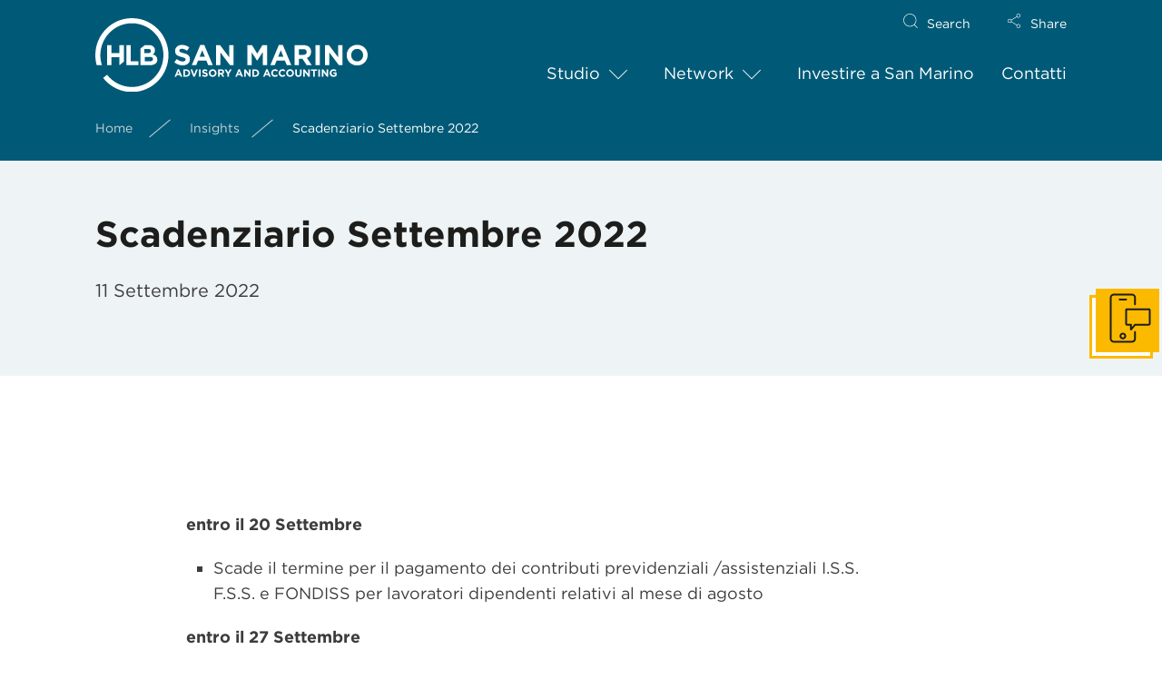

--- FILE ---
content_type: text/html; charset=UTF-8
request_url: https://www.hlbsanmarino.com/scadenziario-settembre-2022/
body_size: 14052
content:
<!doctype html>
<html lang="lang="it-IT"">
<head>
	<meta charset="UTF-8">
	<title>Scadenziario Settembre 2022 - HLB San Marino</title>

	<meta charset="utf-8" />
	<meta name="viewport" content="width=device-width, initial-scale=1.0, user-scalable=no">

	<link rel="stylesheet" type="text/css" href="https://cloud.typography.com/7706856/7838192/css/fonts.css" />
	
	<script type="text/javascript">(function (w, d) {
            var loader = function () {
                var s = d.createElement("script"), tag = d.getElementsByTagName("script")[0];
                s.src = "https://cdn.iubenda.com/iubenda.js";
                tag.parentNode.insertBefore(s, tag);
            };
            if (w.addEventListener) {
                w.addEventListener("load", loader, false);
            } else if (w.attachEvent) {
                w.attachEvent("onload", loader);
            } else {
                w.onload = loader;
            }
        })(window, document);</script>
	
	<meta name='robots' content='index, follow, max-image-preview:large, max-snippet:-1, max-video-preview:-1' />
	<style>img:is([sizes="auto" i], [sizes^="auto," i]) { contain-intrinsic-size: 3000px 1500px }</style>
	<link rel="alternate" hreflang="it" href="https://www.hlbsanmarino.com/scadenziario-settembre-2022/" />
<link rel="alternate" hreflang="x-default" href="https://www.hlbsanmarino.com/scadenziario-settembre-2022/" />

	<!-- This site is optimized with the Yoast SEO plugin v26.3 - https://yoast.com/wordpress/plugins/seo/ -->
	<title>Scadenziario Settembre 2022 - HLB San Marino</title>
	<link rel="canonical" href="https://www.hlbsanmarino.com/scadenziario-settembre-2022/" />
	<meta property="og:locale" content="it_IT" />
	<meta property="og:type" content="article" />
	<meta property="og:title" content="Scadenziario Settembre 2022 - HLB San Marino" />
	<meta property="og:url" content="https://www.hlbsanmarino.com/scadenziario-settembre-2022/" />
	<meta property="og:site_name" content="HLB San Marino" />
	<meta property="article:publisher" content="https://it-it.facebook.com/hlbsanmarino/" />
	<meta property="article:published_time" content="2022-09-11T14:22:00+00:00" />
	<meta property="article:modified_time" content="2023-03-07T13:22:30+00:00" />
	<meta name="author" content="HLB San Marino" />
	<meta name="twitter:card" content="summary_large_image" />
	<meta name="twitter:label1" content="Scritto da" />
	<meta name="twitter:data1" content="HLB San Marino" />
	<script type="application/ld+json" class="yoast-schema-graph">{"@context":"https://schema.org","@graph":[{"@type":"WebPage","@id":"https://www.hlbsanmarino.com/scadenziario-settembre-2022/","url":"https://www.hlbsanmarino.com/scadenziario-settembre-2022/","name":"Scadenziario Settembre 2022 - HLB San Marino","isPartOf":{"@id":"https://www.hlbsanmarino.com/#website"},"datePublished":"2022-09-11T14:22:00+00:00","dateModified":"2023-03-07T13:22:30+00:00","author":{"@id":"https://www.hlbsanmarino.com/#/schema/person/8b0f13ec65f7bbe31f9a11b5016900b0"},"breadcrumb":{"@id":"https://www.hlbsanmarino.com/scadenziario-settembre-2022/#breadcrumb"},"inLanguage":"it-IT","potentialAction":[{"@type":"ReadAction","target":["https://www.hlbsanmarino.com/scadenziario-settembre-2022/"]}]},{"@type":"BreadcrumbList","@id":"https://www.hlbsanmarino.com/scadenziario-settembre-2022/#breadcrumb","itemListElement":[{"@type":"ListItem","position":1,"name":"Home","item":"https://www.hlbsanmarino.com/"},{"@type":"ListItem","position":2,"name":"Scadenziario Settembre 2022"}]},{"@type":"WebSite","@id":"https://www.hlbsanmarino.com/#website","url":"https://www.hlbsanmarino.com/","name":"HLB San Marino","description":"Rappresentante del network HLB International","potentialAction":[{"@type":"SearchAction","target":{"@type":"EntryPoint","urlTemplate":"https://www.hlbsanmarino.com/?s={search_term_string}"},"query-input":{"@type":"PropertyValueSpecification","valueRequired":true,"valueName":"search_term_string"}}],"inLanguage":"it-IT"},{"@type":"Person","@id":"https://www.hlbsanmarino.com/#/schema/person/8b0f13ec65f7bbe31f9a11b5016900b0","name":"HLB San Marino","image":{"@type":"ImageObject","inLanguage":"it-IT","@id":"https://www.hlbsanmarino.com/#/schema/person/image/","url":"https://secure.gravatar.com/avatar/60b3d9f98750a86e4cf5d35ea6afdcd282cf1ca94bf96a7ab6f2b9a57801776e?s=96&d=mm&r=g","contentUrl":"https://secure.gravatar.com/avatar/60b3d9f98750a86e4cf5d35ea6afdcd282cf1ca94bf96a7ab6f2b9a57801776e?s=96&d=mm&r=g","caption":"HLB San Marino"}}]}</script>
	<!-- / Yoast SEO plugin. -->


<link rel='dns-prefetch' href='//cdn.iubenda.com' />
<link rel='dns-prefetch' href='//static.addtoany.com' />
<link rel="alternate" type="application/rss+xml" title="HLB San Marino &raquo; Feed" href="https://www.hlbsanmarino.com/feed/" />
<link rel="alternate" type="application/rss+xml" title="HLB San Marino &raquo; Feed dei commenti" href="https://www.hlbsanmarino.com/comments/feed/" />
<link rel="alternate" type="application/rss+xml" title="HLB San Marino &raquo; Scadenziario Settembre 2022 Feed dei commenti" href="https://www.hlbsanmarino.com/scadenziario-settembre-2022/feed/" />
<script type="text/javascript">
/* <![CDATA[ */
window._wpemojiSettings = {"baseUrl":"https:\/\/s.w.org\/images\/core\/emoji\/16.0.1\/72x72\/","ext":".png","svgUrl":"https:\/\/s.w.org\/images\/core\/emoji\/16.0.1\/svg\/","svgExt":".svg","source":{"concatemoji":"https:\/\/www.hlbsanmarino.com\/wp-includes\/js\/wp-emoji-release.min.js?ver=6.8.3"}};
/*! This file is auto-generated */
!function(s,n){var o,i,e;function c(e){try{var t={supportTests:e,timestamp:(new Date).valueOf()};sessionStorage.setItem(o,JSON.stringify(t))}catch(e){}}function p(e,t,n){e.clearRect(0,0,e.canvas.width,e.canvas.height),e.fillText(t,0,0);var t=new Uint32Array(e.getImageData(0,0,e.canvas.width,e.canvas.height).data),a=(e.clearRect(0,0,e.canvas.width,e.canvas.height),e.fillText(n,0,0),new Uint32Array(e.getImageData(0,0,e.canvas.width,e.canvas.height).data));return t.every(function(e,t){return e===a[t]})}function u(e,t){e.clearRect(0,0,e.canvas.width,e.canvas.height),e.fillText(t,0,0);for(var n=e.getImageData(16,16,1,1),a=0;a<n.data.length;a++)if(0!==n.data[a])return!1;return!0}function f(e,t,n,a){switch(t){case"flag":return n(e,"\ud83c\udff3\ufe0f\u200d\u26a7\ufe0f","\ud83c\udff3\ufe0f\u200b\u26a7\ufe0f")?!1:!n(e,"\ud83c\udde8\ud83c\uddf6","\ud83c\udde8\u200b\ud83c\uddf6")&&!n(e,"\ud83c\udff4\udb40\udc67\udb40\udc62\udb40\udc65\udb40\udc6e\udb40\udc67\udb40\udc7f","\ud83c\udff4\u200b\udb40\udc67\u200b\udb40\udc62\u200b\udb40\udc65\u200b\udb40\udc6e\u200b\udb40\udc67\u200b\udb40\udc7f");case"emoji":return!a(e,"\ud83e\udedf")}return!1}function g(e,t,n,a){var r="undefined"!=typeof WorkerGlobalScope&&self instanceof WorkerGlobalScope?new OffscreenCanvas(300,150):s.createElement("canvas"),o=r.getContext("2d",{willReadFrequently:!0}),i=(o.textBaseline="top",o.font="600 32px Arial",{});return e.forEach(function(e){i[e]=t(o,e,n,a)}),i}function t(e){var t=s.createElement("script");t.src=e,t.defer=!0,s.head.appendChild(t)}"undefined"!=typeof Promise&&(o="wpEmojiSettingsSupports",i=["flag","emoji"],n.supports={everything:!0,everythingExceptFlag:!0},e=new Promise(function(e){s.addEventListener("DOMContentLoaded",e,{once:!0})}),new Promise(function(t){var n=function(){try{var e=JSON.parse(sessionStorage.getItem(o));if("object"==typeof e&&"number"==typeof e.timestamp&&(new Date).valueOf()<e.timestamp+604800&&"object"==typeof e.supportTests)return e.supportTests}catch(e){}return null}();if(!n){if("undefined"!=typeof Worker&&"undefined"!=typeof OffscreenCanvas&&"undefined"!=typeof URL&&URL.createObjectURL&&"undefined"!=typeof Blob)try{var e="postMessage("+g.toString()+"("+[JSON.stringify(i),f.toString(),p.toString(),u.toString()].join(",")+"));",a=new Blob([e],{type:"text/javascript"}),r=new Worker(URL.createObjectURL(a),{name:"wpTestEmojiSupports"});return void(r.onmessage=function(e){c(n=e.data),r.terminate(),t(n)})}catch(e){}c(n=g(i,f,p,u))}t(n)}).then(function(e){for(var t in e)n.supports[t]=e[t],n.supports.everything=n.supports.everything&&n.supports[t],"flag"!==t&&(n.supports.everythingExceptFlag=n.supports.everythingExceptFlag&&n.supports[t]);n.supports.everythingExceptFlag=n.supports.everythingExceptFlag&&!n.supports.flag,n.DOMReady=!1,n.readyCallback=function(){n.DOMReady=!0}}).then(function(){return e}).then(function(){var e;n.supports.everything||(n.readyCallback(),(e=n.source||{}).concatemoji?t(e.concatemoji):e.wpemoji&&e.twemoji&&(t(e.twemoji),t(e.wpemoji)))}))}((window,document),window._wpemojiSettings);
/* ]]> */
</script>
<style id='wp-emoji-styles-inline-css' type='text/css'>

	img.wp-smiley, img.emoji {
		display: inline !important;
		border: none !important;
		box-shadow: none !important;
		height: 1em !important;
		width: 1em !important;
		margin: 0 0.07em !important;
		vertical-align: -0.1em !important;
		background: none !important;
		padding: 0 !important;
	}
</style>
<link rel='stylesheet' id='wp-block-library-css' href='https://www.hlbsanmarino.com/wp-includes/css/dist/block-library/style.min.css?ver=6.8.3' type='text/css' media='all' />
<style id='classic-theme-styles-inline-css' type='text/css'>
/*! This file is auto-generated */
.wp-block-button__link{color:#fff;background-color:#32373c;border-radius:9999px;box-shadow:none;text-decoration:none;padding:calc(.667em + 2px) calc(1.333em + 2px);font-size:1.125em}.wp-block-file__button{background:#32373c;color:#fff;text-decoration:none}
</style>
<style id='global-styles-inline-css' type='text/css'>
:root{--wp--preset--aspect-ratio--square: 1;--wp--preset--aspect-ratio--4-3: 4/3;--wp--preset--aspect-ratio--3-4: 3/4;--wp--preset--aspect-ratio--3-2: 3/2;--wp--preset--aspect-ratio--2-3: 2/3;--wp--preset--aspect-ratio--16-9: 16/9;--wp--preset--aspect-ratio--9-16: 9/16;--wp--preset--color--black: #000000;--wp--preset--color--cyan-bluish-gray: #abb8c3;--wp--preset--color--white: #ffffff;--wp--preset--color--pale-pink: #f78da7;--wp--preset--color--vivid-red: #cf2e2e;--wp--preset--color--luminous-vivid-orange: #ff6900;--wp--preset--color--luminous-vivid-amber: #fcb900;--wp--preset--color--light-green-cyan: #7bdcb5;--wp--preset--color--vivid-green-cyan: #00d084;--wp--preset--color--pale-cyan-blue: #8ed1fc;--wp--preset--color--vivid-cyan-blue: #0693e3;--wp--preset--color--vivid-purple: #9b51e0;--wp--preset--gradient--vivid-cyan-blue-to-vivid-purple: linear-gradient(135deg,rgba(6,147,227,1) 0%,rgb(155,81,224) 100%);--wp--preset--gradient--light-green-cyan-to-vivid-green-cyan: linear-gradient(135deg,rgb(122,220,180) 0%,rgb(0,208,130) 100%);--wp--preset--gradient--luminous-vivid-amber-to-luminous-vivid-orange: linear-gradient(135deg,rgba(252,185,0,1) 0%,rgba(255,105,0,1) 100%);--wp--preset--gradient--luminous-vivid-orange-to-vivid-red: linear-gradient(135deg,rgba(255,105,0,1) 0%,rgb(207,46,46) 100%);--wp--preset--gradient--very-light-gray-to-cyan-bluish-gray: linear-gradient(135deg,rgb(238,238,238) 0%,rgb(169,184,195) 100%);--wp--preset--gradient--cool-to-warm-spectrum: linear-gradient(135deg,rgb(74,234,220) 0%,rgb(151,120,209) 20%,rgb(207,42,186) 40%,rgb(238,44,130) 60%,rgb(251,105,98) 80%,rgb(254,248,76) 100%);--wp--preset--gradient--blush-light-purple: linear-gradient(135deg,rgb(255,206,236) 0%,rgb(152,150,240) 100%);--wp--preset--gradient--blush-bordeaux: linear-gradient(135deg,rgb(254,205,165) 0%,rgb(254,45,45) 50%,rgb(107,0,62) 100%);--wp--preset--gradient--luminous-dusk: linear-gradient(135deg,rgb(255,203,112) 0%,rgb(199,81,192) 50%,rgb(65,88,208) 100%);--wp--preset--gradient--pale-ocean: linear-gradient(135deg,rgb(255,245,203) 0%,rgb(182,227,212) 50%,rgb(51,167,181) 100%);--wp--preset--gradient--electric-grass: linear-gradient(135deg,rgb(202,248,128) 0%,rgb(113,206,126) 100%);--wp--preset--gradient--midnight: linear-gradient(135deg,rgb(2,3,129) 0%,rgb(40,116,252) 100%);--wp--preset--font-size--small: 13px;--wp--preset--font-size--medium: 20px;--wp--preset--font-size--large: 36px;--wp--preset--font-size--x-large: 42px;--wp--preset--spacing--20: 0.44rem;--wp--preset--spacing--30: 0.67rem;--wp--preset--spacing--40: 1rem;--wp--preset--spacing--50: 1.5rem;--wp--preset--spacing--60: 2.25rem;--wp--preset--spacing--70: 3.38rem;--wp--preset--spacing--80: 5.06rem;--wp--preset--shadow--natural: 6px 6px 9px rgba(0, 0, 0, 0.2);--wp--preset--shadow--deep: 12px 12px 50px rgba(0, 0, 0, 0.4);--wp--preset--shadow--sharp: 6px 6px 0px rgba(0, 0, 0, 0.2);--wp--preset--shadow--outlined: 6px 6px 0px -3px rgba(255, 255, 255, 1), 6px 6px rgba(0, 0, 0, 1);--wp--preset--shadow--crisp: 6px 6px 0px rgba(0, 0, 0, 1);}:where(.is-layout-flex){gap: 0.5em;}:where(.is-layout-grid){gap: 0.5em;}body .is-layout-flex{display: flex;}.is-layout-flex{flex-wrap: wrap;align-items: center;}.is-layout-flex > :is(*, div){margin: 0;}body .is-layout-grid{display: grid;}.is-layout-grid > :is(*, div){margin: 0;}:where(.wp-block-columns.is-layout-flex){gap: 2em;}:where(.wp-block-columns.is-layout-grid){gap: 2em;}:where(.wp-block-post-template.is-layout-flex){gap: 1.25em;}:where(.wp-block-post-template.is-layout-grid){gap: 1.25em;}.has-black-color{color: var(--wp--preset--color--black) !important;}.has-cyan-bluish-gray-color{color: var(--wp--preset--color--cyan-bluish-gray) !important;}.has-white-color{color: var(--wp--preset--color--white) !important;}.has-pale-pink-color{color: var(--wp--preset--color--pale-pink) !important;}.has-vivid-red-color{color: var(--wp--preset--color--vivid-red) !important;}.has-luminous-vivid-orange-color{color: var(--wp--preset--color--luminous-vivid-orange) !important;}.has-luminous-vivid-amber-color{color: var(--wp--preset--color--luminous-vivid-amber) !important;}.has-light-green-cyan-color{color: var(--wp--preset--color--light-green-cyan) !important;}.has-vivid-green-cyan-color{color: var(--wp--preset--color--vivid-green-cyan) !important;}.has-pale-cyan-blue-color{color: var(--wp--preset--color--pale-cyan-blue) !important;}.has-vivid-cyan-blue-color{color: var(--wp--preset--color--vivid-cyan-blue) !important;}.has-vivid-purple-color{color: var(--wp--preset--color--vivid-purple) !important;}.has-black-background-color{background-color: var(--wp--preset--color--black) !important;}.has-cyan-bluish-gray-background-color{background-color: var(--wp--preset--color--cyan-bluish-gray) !important;}.has-white-background-color{background-color: var(--wp--preset--color--white) !important;}.has-pale-pink-background-color{background-color: var(--wp--preset--color--pale-pink) !important;}.has-vivid-red-background-color{background-color: var(--wp--preset--color--vivid-red) !important;}.has-luminous-vivid-orange-background-color{background-color: var(--wp--preset--color--luminous-vivid-orange) !important;}.has-luminous-vivid-amber-background-color{background-color: var(--wp--preset--color--luminous-vivid-amber) !important;}.has-light-green-cyan-background-color{background-color: var(--wp--preset--color--light-green-cyan) !important;}.has-vivid-green-cyan-background-color{background-color: var(--wp--preset--color--vivid-green-cyan) !important;}.has-pale-cyan-blue-background-color{background-color: var(--wp--preset--color--pale-cyan-blue) !important;}.has-vivid-cyan-blue-background-color{background-color: var(--wp--preset--color--vivid-cyan-blue) !important;}.has-vivid-purple-background-color{background-color: var(--wp--preset--color--vivid-purple) !important;}.has-black-border-color{border-color: var(--wp--preset--color--black) !important;}.has-cyan-bluish-gray-border-color{border-color: var(--wp--preset--color--cyan-bluish-gray) !important;}.has-white-border-color{border-color: var(--wp--preset--color--white) !important;}.has-pale-pink-border-color{border-color: var(--wp--preset--color--pale-pink) !important;}.has-vivid-red-border-color{border-color: var(--wp--preset--color--vivid-red) !important;}.has-luminous-vivid-orange-border-color{border-color: var(--wp--preset--color--luminous-vivid-orange) !important;}.has-luminous-vivid-amber-border-color{border-color: var(--wp--preset--color--luminous-vivid-amber) !important;}.has-light-green-cyan-border-color{border-color: var(--wp--preset--color--light-green-cyan) !important;}.has-vivid-green-cyan-border-color{border-color: var(--wp--preset--color--vivid-green-cyan) !important;}.has-pale-cyan-blue-border-color{border-color: var(--wp--preset--color--pale-cyan-blue) !important;}.has-vivid-cyan-blue-border-color{border-color: var(--wp--preset--color--vivid-cyan-blue) !important;}.has-vivid-purple-border-color{border-color: var(--wp--preset--color--vivid-purple) !important;}.has-vivid-cyan-blue-to-vivid-purple-gradient-background{background: var(--wp--preset--gradient--vivid-cyan-blue-to-vivid-purple) !important;}.has-light-green-cyan-to-vivid-green-cyan-gradient-background{background: var(--wp--preset--gradient--light-green-cyan-to-vivid-green-cyan) !important;}.has-luminous-vivid-amber-to-luminous-vivid-orange-gradient-background{background: var(--wp--preset--gradient--luminous-vivid-amber-to-luminous-vivid-orange) !important;}.has-luminous-vivid-orange-to-vivid-red-gradient-background{background: var(--wp--preset--gradient--luminous-vivid-orange-to-vivid-red) !important;}.has-very-light-gray-to-cyan-bluish-gray-gradient-background{background: var(--wp--preset--gradient--very-light-gray-to-cyan-bluish-gray) !important;}.has-cool-to-warm-spectrum-gradient-background{background: var(--wp--preset--gradient--cool-to-warm-spectrum) !important;}.has-blush-light-purple-gradient-background{background: var(--wp--preset--gradient--blush-light-purple) !important;}.has-blush-bordeaux-gradient-background{background: var(--wp--preset--gradient--blush-bordeaux) !important;}.has-luminous-dusk-gradient-background{background: var(--wp--preset--gradient--luminous-dusk) !important;}.has-pale-ocean-gradient-background{background: var(--wp--preset--gradient--pale-ocean) !important;}.has-electric-grass-gradient-background{background: var(--wp--preset--gradient--electric-grass) !important;}.has-midnight-gradient-background{background: var(--wp--preset--gradient--midnight) !important;}.has-small-font-size{font-size: var(--wp--preset--font-size--small) !important;}.has-medium-font-size{font-size: var(--wp--preset--font-size--medium) !important;}.has-large-font-size{font-size: var(--wp--preset--font-size--large) !important;}.has-x-large-font-size{font-size: var(--wp--preset--font-size--x-large) !important;}
:where(.wp-block-post-template.is-layout-flex){gap: 1.25em;}:where(.wp-block-post-template.is-layout-grid){gap: 1.25em;}
:where(.wp-block-columns.is-layout-flex){gap: 2em;}:where(.wp-block-columns.is-layout-grid){gap: 2em;}
:root :where(.wp-block-pullquote){font-size: 1.5em;line-height: 1.6;}
</style>
<link rel='stylesheet' id='contact-form-7-css' href='https://www.hlbsanmarino.com/wp-content/plugins/contact-form-7/includes/css/styles.css?ver=6.1.3' type='text/css' media='all' />
<link rel='stylesheet' id='wpml-menu-item-0-css' href='https://www.hlbsanmarino.com/wp-content/plugins/sitepress-multilingual-cms/templates/language-switchers/menu-item/style.min.css?ver=1' type='text/css' media='all' />
<link rel='stylesheet' id='dashicons-css' href='https://www.hlbsanmarino.com/wp-includes/css/dashicons.min.css?ver=6.8.3' type='text/css' media='all' />
<link rel='stylesheet' id='chld_thm_cfg_parent-css' href='https://www.hlbsanmarino.com/wp-content/themes/hlbhub/style.css?ver=6.8.3' type='text/css' media='all' />
<link rel='stylesheet' id='hlbhub-style-css' href='https://www.hlbsanmarino.com/wp-content/themes/hlbhub-child/style.css?ver=6.8.3' type='text/css' media='all' />
<link rel='stylesheet' id='main-stlye-css' href='https://www.hlbsanmarino.com/wp-content/themes/hlbhub/assets/stylesheet/main-style.css?ver=6.8.3' type='text/css' media='all' />
<link rel='stylesheet' id='owl-carousel-stlye-css' href='https://www.hlbsanmarino.com/wp-content/themes/hlbhub/assets/stylesheet/owl.carousel.min.css?ver=6.8.3' type='text/css' media='all' />
<link rel='stylesheet' id='addtoany-css' href='https://www.hlbsanmarino.com/wp-content/plugins/add-to-any/addtoany.min.css?ver=1.16' type='text/css' media='all' />
<style id='addtoany-inline-css' type='text/css'>
.a2a_vertical_style a, .a2a_floating_style.a2a_default_style a {border-bottom:none;}
</style>

<script  type="text/javascript" class=" _iub_cs_skip" type="text/javascript" id="iubenda-head-inline-scripts-0">
/* <![CDATA[ */

var _iub = _iub || [];
_iub.csConfiguration = {"invalidateConsentWithoutLog":true,"consentOnContinuedBrowsing":false,"lang":"it","floatingPreferencesButtonDisplay":false,"siteId":2463402,"perPurposeConsent":true,"cookiePolicyId":46820210, "banner":{ "closeButtonRejects":true,"acceptButtonDisplay":true,"customizeButtonDisplay":true,"explicitWithdrawal":true,"position":"float-top-center","rejectButtonDisplay":true,"listPurposes":true }};
/* ]]> */
</script>
<script  type="text/javascript" charset="UTF-8" async="" class=" _iub_cs_skip" type="text/javascript" src="//cdn.iubenda.com/cs/iubenda_cs.js?ver=3.12.4" id="iubenda-head-scripts-0-js"></script>
<script type="text/javascript" id="addtoany-core-js-before">
/* <![CDATA[ */
window.a2a_config=window.a2a_config||{};a2a_config.callbacks=[];a2a_config.overlays=[];a2a_config.templates={};a2a_localize = {
	Share: "Condividi",
	Save: "Salva",
	Subscribe: "Abbonati",
	Email: "Email",
	Bookmark: "Segnalibro",
	ShowAll: "espandi",
	ShowLess: "comprimi",
	FindServices: "Trova servizi",
	FindAnyServiceToAddTo: "Trova subito un servizio da aggiungere",
	PoweredBy: "Powered by",
	ShareViaEmail: "Condividi via email",
	SubscribeViaEmail: "Iscriviti via email",
	BookmarkInYourBrowser: "Aggiungi ai segnalibri",
	BookmarkInstructions: "Premi Ctrl+D o \u2318+D per mettere questa pagina nei preferiti",
	AddToYourFavorites: "Aggiungi ai favoriti",
	SendFromWebOrProgram: "Invia da qualsiasi indirizzo email o programma di posta elettronica",
	EmailProgram: "Programma di posta elettronica",
	More: "Di più&#8230;",
	ThanksForSharing: "Grazie per la condivisione!",
	ThanksForFollowing: "Thanks for following!"
};
/* ]]> */
</script>
<script type="text/javascript" defer src="https://static.addtoany.com/menu/page.js" id="addtoany-core-js"></script>
<script type="text/javascript" src="https://www.hlbsanmarino.com/wp-includes/js/jquery/jquery.min.js?ver=3.7.1" id="jquery-core-js"></script>
<script type="text/javascript" src="https://www.hlbsanmarino.com/wp-includes/js/jquery/jquery-migrate.min.js?ver=3.4.1" id="jquery-migrate-js"></script>
<script type="text/javascript" defer src="https://www.hlbsanmarino.com/wp-content/plugins/add-to-any/addtoany.min.js?ver=1.1" id="addtoany-jquery-js"></script>
<link rel="https://api.w.org/" href="https://www.hlbsanmarino.com/wp-json/" /><link rel="alternate" title="JSON" type="application/json" href="https://www.hlbsanmarino.com/wp-json/wp/v2/posts/8581" /><link rel="EditURI" type="application/rsd+xml" title="RSD" href="https://www.hlbsanmarino.com/xmlrpc.php?rsd" />
<meta name="generator" content="WordPress 6.8.3" />
<link rel='shortlink' href='https://www.hlbsanmarino.com/?p=8581' />
<link rel="alternate" title="oEmbed (JSON)" type="application/json+oembed" href="https://www.hlbsanmarino.com/wp-json/oembed/1.0/embed?url=https%3A%2F%2Fwww.hlbsanmarino.com%2Fscadenziario-settembre-2022%2F" />
<link rel="alternate" title="oEmbed (XML)" type="text/xml+oembed" href="https://www.hlbsanmarino.com/wp-json/oembed/1.0/embed?url=https%3A%2F%2Fwww.hlbsanmarino.com%2Fscadenziario-settembre-2022%2F&#038;format=xml" />
<meta name="generator" content="WPML ver:4.8.4 stt:1,27;" />
<link rel="pingback" href="https://www.hlbsanmarino.com/xmlrpc.php"><style type="text/css">.recentcomments a{display:inline !important;padding:0 !important;margin:0 !important;}</style><style type="text/css">/** Mega Menu CSS: fs **/</style>
</head>

<body data-rsssl=1 class="Enable">
<header class="main-header bg0 headroom headroom--top">
    <div class="container">
        <nav class="row">
            <div class="col-9 col-lg-5 col-md-2">
                <a class="logo" href="https://www.hlbsanmarino.com">
                     <img src="https://www.hlbsanmarino.com/wp-content/uploads/2020/05/logo_header.svg" alt="" />
                </a>
            </div>
            <div class="col-2 mobile-menu-toggle">
                <button type="button" class="mobile-menu-toggle__button">
                    <span class="icon-bar icon-bar1"></span>
                    <span class="icon-bar icon-bar2"></span>
                    <span class="icon-bar icon-bar3"></span>
                </button>
            </div>
            <div class="col-lg-7 col-sm-10 menu">
            	
            	<div id="mega-menu-wrap-primary-menu" class="mega-menu-wrap"><div class="mega-menu-toggle"><div class="mega-toggle-blocks-left"></div><div class="mega-toggle-blocks-center"></div><div class="mega-toggle-blocks-right"><div class='mega-toggle-block mega-menu-toggle-animated-block mega-toggle-block-0' id='mega-toggle-block-0'><button aria-label="Toggle Menu" class="mega-toggle-animated mega-toggle-animated-slider" type="button" aria-expanded="false">
                  <span class="mega-toggle-animated-box">
                    <span class="mega-toggle-animated-inner"></span>
                  </span>
                </button></div></div></div><ul id="mega-menu-primary-menu" class="mega-menu max-mega-menu mega-menu-horizontal mega-no-js" data-event="hover_intent" data-effect="fade_up" data-effect-speed="200" data-effect-mobile="disabled" data-effect-speed-mobile="0" data-mobile-force-width="false" data-second-click="go" data-document-click="collapse" data-vertical-behaviour="standard" data-breakpoint="768" data-unbind="true" data-mobile-state="collapse_all" data-mobile-direction="vertical" data-hover-intent-timeout="300" data-hover-intent-interval="100"><li class="mega-menu-item mega-menu-item-type-post_type mega-menu-item-object-page mega-menu-item-has-children mega-menu-megamenu mega-menu-grid mega-align-bottom-left mega-menu-grid mega-menu-item-4653" id="mega-menu-item-4653"><a class="mega-menu-link" href="https://www.hlbsanmarino.com/studio/" aria-expanded="false" tabindex="0">Studio<span class="mega-indicator" aria-hidden="true"></span></a>
<ul class="mega-sub-menu" role='presentation'>
<li class="mega-menu-row" id="mega-menu-4653-0">
	<ul class="mega-sub-menu" style='--columns:12' role='presentation'>
<li class="mega-menu-column mega-menu-columns-4-of-12" style="--columns:12; --span:4" id="mega-menu-4653-0-0">
		<ul class="mega-sub-menu">
<li class="mega-menu-item mega-menu-item-type-post_type mega-menu-item-object-employee mega-menu-item-4567" id="mega-menu-item-4567"><a class="mega-menu-link" href="https://www.hlbsanmarino.com/employee/commercialista-a-san-marino-antonio-valentini/">Antonio Valentini</a></li><li class="mega-menu-item mega-menu-item-type-post_type mega-menu-item-object-employee mega-menu-item-4566" id="mega-menu-item-4566"><a class="mega-menu-link" href="https://www.hlbsanmarino.com/employee/studio-legale-e-notarile/">Studio Legale e Notarile</a></li><li class="mega-menu-item mega-menu-item-type-post_type mega-menu-item-object-page mega-menu-item-3708" id="mega-menu-item-3708"><a class="mega-menu-link" href="https://www.hlbsanmarino.com/studio/pubblicazioni/">Pubblicazioni</a></li><li class="mega-menu-item mega-menu-item-type-post_type mega-menu-item-object-page mega-menu-item-4703" id="mega-menu-item-4703"><a class="mega-menu-link" href="https://www.hlbsanmarino.com/studio/lavora-con-noi/">Lavora con noi</a></li><li class="mega-menu-item mega-menu-item-type-custom mega-menu-item-object-custom mega-menu-item-4916" id="mega-menu-item-4916"><a target="_blank" class="mega-menu-link" href="https://paghe.servizi.sm/clienti/default.asp?lic=SCA">Area clienti</a></li>		</ul>
</li><li class="mega-menu-column mega-menu-columns-4-of-12" style="--columns:12; --span:4" id="mega-menu-4653-0-1">
		<ul class="mega-sub-menu">
<li class="mega-menu-item mega-menu-item-type-post_type mega-menu-item-object-page mega-menu-item-5467" id="mega-menu-item-5467"><a class="mega-menu-link" href="https://www.hlbsanmarino.com/chi-siamo/">Chi siamo</a></li><li class="mega-menu-item mega-menu-item-type-post_type mega-menu-item-object-page mega-menu-item-has-children mega-menu-item-4645" id="mega-menu-item-4645"><a class="mega-menu-link" href="https://www.hlbsanmarino.com/studio/i-nostri-servizi/">I nostri servizi<span class="mega-indicator" aria-hidden="true"></span></a>
			<ul class="mega-sub-menu">
<li class="mega-menu-item mega-menu-item-type-post_type mega-menu-item-object-page mega-menu-item-3741" id="mega-menu-item-3741"><a class="mega-menu-link" href="https://www.hlbsanmarino.com/studio/i-nostri-servizi/consulenza-societaria-a-san-marino/">Consulenza Societaria</a></li><li class="mega-menu-item mega-menu-item-type-post_type mega-menu-item-object-page mega-menu-item-3748" id="mega-menu-item-3748"><a class="mega-menu-link" href="https://www.hlbsanmarino.com/studio/i-nostri-servizi/consulenza-fiscale-a-san-marino/">Consulenza Fiscale</a></li><li class="mega-menu-item mega-menu-item-type-post_type mega-menu-item-object-page mega-menu-item-3758" id="mega-menu-item-3758"><a class="mega-menu-link" href="https://www.hlbsanmarino.com/studio/i-nostri-servizi/consulenza-amministrativa-a-san-marino/">Consulenza Amministrativa</a></li><li class="mega-menu-item mega-menu-item-type-post_type mega-menu-item-object-page mega-menu-item-4542" id="mega-menu-item-4542"><a class="mega-menu-link" href="https://www.hlbsanmarino.com/studio/i-nostri-servizi/consulenza-aziendale-a-san-marino/">Consulenza Aziendale</a></li><li class="mega-menu-item mega-menu-item-type-post_type mega-menu-item-object-page mega-menu-item-6227" id="mega-menu-item-6227"><a class="mega-menu-link" href="https://www.hlbsanmarino.com/studio/i-nostri-servizi/diritto-del-lavoro-a-san-marino/">Diritto del lavoro</a></li><li class="mega-menu-item mega-menu-item-type-post_type mega-menu-item-object-page mega-menu-item-6230" id="mega-menu-item-6230"><a class="mega-menu-link" href="https://www.hlbsanmarino.com/studio/i-nostri-servizi/residenza-a-san-marino/">Residenza a San Marino</a></li><li class="mega-menu-item mega-menu-item-type-post_type mega-menu-item-object-page mega-menu-item-4646" id="mega-menu-item-4646"><a class="mega-menu-link" href="https://www.hlbsanmarino.com/studio/i-nostri-servizi/contrattualistica-internazionale/">Altri servizi</a></li>			</ul>
</li>		</ul>
</li><li class="mega-menu-column mega-menu-columns-4-of-12" style="--columns:12; --span:4" id="mega-menu-4653-0-2">
		<ul class="mega-sub-menu">
<li class="mega-menu-item mega-menu-item-type-post_type mega-menu-item-object-page mega-menu-item-has-children mega-menu-item-3808" id="mega-menu-item-3808"><a class="mega-menu-link" href="https://www.hlbsanmarino.com/studio/news/">News<span class="mega-indicator" aria-hidden="true"></span></a>
			<ul class="mega-sub-menu">
<li class="mega-menu-item mega-menu-item-type-post_type mega-menu-item-object-page mega-menu-item-3602" id="mega-menu-item-3602"><a class="mega-menu-link" href="https://www.hlbsanmarino.com/studio/news/scadenziario/">Scadenziario</a></li><li class="mega-menu-item mega-menu-item-type-post_type mega-menu-item-object-page mega-menu-item-3615" id="mega-menu-item-3615"><a class="mega-menu-link" href="https://www.hlbsanmarino.com/studio/news/in-primo-piano/">In primo piano</a></li><li class="mega-menu-item mega-menu-item-type-post_type mega-menu-item-object-page mega-menu-item-3618" id="mega-menu-item-3618"><a class="mega-menu-link" href="https://www.hlbsanmarino.com/studio/news/da-san-marino/">Da San Marino</a></li><li class="mega-menu-item mega-menu-item-type-post_type mega-menu-item-object-page mega-menu-item-3617" id="mega-menu-item-3617"><a class="mega-menu-link" href="https://www.hlbsanmarino.com/studio/news/dallestero/">Dall’Estero</a></li>			</ul>
</li>		</ul>
</li>	</ul>
</li></ul>
</li><li class="mega-menu-item mega-menu-item-type-post_type mega-menu-item-object-page mega-menu-item-has-children mega-menu-megamenu mega-menu-grid mega-align-bottom-left mega-menu-grid mega-menu-item-4829" id="mega-menu-item-4829"><a class="mega-menu-link" href="https://www.hlbsanmarino.com/network/" aria-expanded="false" tabindex="0">Network<span class="mega-indicator" aria-hidden="true"></span></a>
<ul class="mega-sub-menu" role='presentation'>
<li class="mega-menu-row" id="mega-menu-4829-0">
	<ul class="mega-sub-menu" style='--columns:12' role='presentation'>
<li class="mega-menu-column mega-menu-columns-4-of-12" style="--columns:12; --span:4" id="mega-menu-4829-0-0">
		<ul class="mega-sub-menu">
<li class="mega-menu-item mega-menu-item-type-post_type mega-menu-item-object-page mega-menu-item-4879" id="mega-menu-item-4879"><a class="mega-menu-link" href="https://www.hlbsanmarino.com/network/hlb-global/">HLB Global</a></li>		</ul>
</li><li class="mega-menu-column mega-menu-columns-4-of-12" style="--columns:12; --span:4" id="mega-menu-4829-0-1">
		<ul class="mega-sub-menu">
<li class="mega-menu-item mega-menu-item-type-post_type mega-menu-item-object-page mega-menu-item-3685" id="mega-menu-item-3685"><a class="mega-menu-link" href="https://www.hlbsanmarino.com/network/partner/">Partner</a></li>		</ul>
</li><li class="mega-menu-column mega-menu-columns-4-of-12" style="--columns:12; --span:4" id="mega-menu-4829-0-2">
		<ul class="mega-sub-menu">
<li class="mega-menu-item mega-menu-item-type-post_type mega-menu-item-object-page mega-menu-item-4828" id="mega-menu-item-4828"><a class="mega-menu-link" href="https://www.hlbsanmarino.com/network/roma/">Roma</a></li>		</ul>
</li>	</ul>
</li></ul>
</li><li class="mega-menu-item mega-menu-item-type-post_type mega-menu-item-object-page mega-align-bottom-left mega-menu-flyout mega-menu-item-4634" id="mega-menu-item-4634"><a class="mega-menu-link" href="https://www.hlbsanmarino.com/investire-a-san-marino/" tabindex="0">Investire a San Marino</a></li><li class="mega-menu-item mega-menu-item-type-post_type mega-menu-item-object-page mega-align-bottom-left mega-menu-flyout mega-menu-item-3783" id="mega-menu-item-3783"><a class="mega-menu-link" href="https://www.hlbsanmarino.com/contatti/" tabindex="0">Contatti</a></li></ul></div>                <ul class="menu__additional">
                    <li class="with-search-icon"><a href="#">Search</a></li>
                    <li class="with-share-icon"><a href="#">Share</a></li>
                </ul>
            </div>
        </nav>
    </div>
    <div class="container">
        <div class="breadcrumbs">
                    <ul>
                            <li><a href="https://www.hlbsanmarino.com">Home</a></li>
                <li><a href="https://www.hlbsanmarino.com/studio/news/">Insights</a></li><li><span>Scadenziario Settembre 2022</span></li>        </ul>
            </div>
    </div>
    </div>
</header>



	<main class="page-content">

		        <section class="page-section bg2 section-the-brief section-the-brief-na" style="background: #eef4f6">
            <div class="container">
                <div class="row">
                    <div class="col-md-10">
                        <div class="mgr-top-img">
                            <h1 class="link-el"><span>Scadenziario Settembre 2022</span></h1>
                            <h2></h2>
                            <p>11 Settembre 2022</p>
                        </div>
                    </div>
                </div>
            </div>
        </section>
                <section class="page-section bg1 section-cs-text section-cs-video">
            <div class="container">
                <div class="row">
                    <div class="col-md-10">
                        <div class="with-side-decoration--lg">
                            <p><strong>entro il 20 Settembre</strong></p>
<ul>
<li>Scade il termine per il pagamento dei contributi previdenziali /assistenziali I.S.S.  F.S.S. e FONDISS per lavoratori dipendenti relativi al mese di agosto</li>
</ul>
<p><strong>entro il 27 Settembre</strong></p>
<ul>
<li>Termine ultimo i sensi della Legge n. 129 del 23/07/2010 art. 26 per il pagamento della tassa di licenza. Le società che non adempiranno entro il 27/09 saranno revocate d’ufficio</li>
</ul>
<p><strong>entro il 30 Settembre</strong></p>
<ul>
<li>Scade il termine per la presentazione della Dichiarazione del sostituto d’imposta <strong>MOD. IGR “O”</strong> e degli <strong>Allegati</strong> relativi a servizi pubblicitari e di elaborazione dati (3%); servizi di agenzia, rappresentanza, di commercio e similari, assoggettati ad imposta speciale di bollo (3%-6%); prestazioni di servizi assoggettati ad imposta complementare (3%)</li>
</ul>
<ul>
<li>Scade il termine per la presentazione della Dichiarazione delle attività patrimoniali, finanziarie e quote societarie detenute all’estero (<strong>DAPEF</strong>) (0,2% sulle attività finanziarie  detenute all&#8217;estero)</li>
<li>Versamento dell’imposta per il riequilibrio delle attività finanziarie estere (<strong>IRAFE</strong>) di cui all’articolo 4 della Legge 22 dicembre 2021 n.207</li>
<li>Termine ultimo per la presentazione della domanda di <strong>concessione edilizia in sanatoria straordinaria</strong> (art 33 L94/2017)</li>
<li>Termine per l&#8217;aggiornamento dei libri cartacei vidimati con i dati contabili anno precedente per contabilità ordinaria e semplificata (Art. 96 Legge 166/2013).</li>
<li>Termine ultimo per la trasmissione delle scritture ausiliarie di magazzino per i soggetti obbligati.</li>
</ul>
<p><a href="https://www.hlbsanmarino.com/wp-content/uploads/2020/09/CIRCOLARE-UT-SCRITTURE-AUS-MAG.pdf"><strong>Circ. Prot nr 82190/2017</strong></a></p>
                                                                                                                <div class="blue-btn-links">
                                                            </div>
                        <div class="addtoany_shortcode"><div class="a2a_kit a2a_kit_size_32 addtoany_list" data-a2a-url="https://www.hlbsanmarino.com/scadenziario-settembre-2022/" data-a2a-title="Scadenziario Settembre 2022"><a class="a2a_button_facebook" href="https://www.addtoany.com/add_to/facebook?linkurl=https%3A%2F%2Fwww.hlbsanmarino.com%2Fscadenziario-settembre-2022%2F&amp;linkname=Scadenziario%20Settembre%202022" title="Facebook" rel="nofollow noopener" target="_blank"></a><a class="a2a_button_linkedin" href="https://www.addtoany.com/add_to/linkedin?linkurl=https%3A%2F%2Fwww.hlbsanmarino.com%2Fscadenziario-settembre-2022%2F&amp;linkname=Scadenziario%20Settembre%202022" title="LinkedIn" rel="nofollow noopener" target="_blank"></a><a class="a2a_button_twitter" href="https://www.addtoany.com/add_to/twitter?linkurl=https%3A%2F%2Fwww.hlbsanmarino.com%2Fscadenziario-settembre-2022%2F&amp;linkname=Scadenziario%20Settembre%202022" title="Twitter" rel="nofollow noopener" target="_blank"></a><a class="a2a_button_email" href="https://www.addtoany.com/add_to/email?linkurl=https%3A%2F%2Fwww.hlbsanmarino.com%2Fscadenziario-settembre-2022%2F&amp;linkname=Scadenziario%20Settembre%202022" title="Email" rel="nofollow noopener" target="_blank"></a><a class="a2a_dd addtoany_share_save addtoany_share" href="https://www.addtoany.com/share"></a></div></div>                        </div>
                    </div>
                </div>
            </div>
        </section>
        <div class="split50">					
					<div class="split50__item bg5" style="background: #dce8ed">
						<section class="page-section section-get-in-touch">
							<div class="container">
								<img src="https://www.hlbsanmarino.com/wp-content/uploads/2018/10/get_in_touch.svg" class="split50__icon">
								<h2>Doing business in San Marino</h2>
								<p class="h2 subtitle">Scarica ora il libro in formato PDF</p>
								<a href="https://www.hlbsanmarino.com/wp-content/uploads/2018/10/DBI_San_Marino.pdf" class="button button--default">Scarica</a>
							</div>
						</section>
					</div>
										
					<div class="split50__item bg1" style="background: #ffffff">
						<section class="page-section bg1 section-email-subscribe">
						<div class="container">
							<img src="https://www.hlbsanmarino.com/wp-content/uploads/2018/10/contact_newsletter.svg" class="split50__icon">				
							<h2>Iscriviti alla newsletter di HLB San Marino</h2>
							<div class="row">
								<div class="col-10">
									<div class="with-side-decoration with-side-decoration--lg">
										<script>(function() {
	window.mc4wp = window.mc4wp || {
		listeners: [],
		forms: {
			on: function(evt, cb) {
				window.mc4wp.listeners.push(
					{
						event   : evt,
						callback: cb
					}
				);
			}
		}
	}
})();
</script><!-- Mailchimp for WordPress v4.10.8 - https://wordpress.org/plugins/mailchimp-for-wp/ --><form id="mc4wp-form-1" class="mc4wp-form mc4wp-form-4694" method="post" data-id="4694" data-name="Newsletter" ><div class="mc4wp-form-fields"><div class="form-group subscribe-to-newsletter">
    <input class="form-control" type="email" id="fieldEmail" name="EMAIL" placeholder="" required="">
    <label class="form-label" for="fieldEmail">Indirizzo E-mail</label>
  </div>
  <p class="small">Inviando il tuo indirizzo E-mail, dichiari di aver letto l'Informativa sulla privacy e di acconsentire al nostro trattamento dei dati in conformità con la <a href="/privacy-policy">Privacy Policy</a> (compresi i trasferimenti internazionali). Se cambi idea in qualsiasi momento sul desiderio di ricevere le informazioni da noi, puoi inviarci un messaggio utilizzando la pagina <a href="/contatti">Contatti</a></p>
<button type="submit" class="button button--default" value="Subscribe">Iscriviti</button></div><label style="display: none !important;">Lascia questo campo vuoto se sei umano: <input type="text" name="_mc4wp_honeypot" value="" tabindex="-1" autocomplete="off" /></label><input type="hidden" name="_mc4wp_timestamp" value="1770011516" /><input type="hidden" name="_mc4wp_form_id" value="4694" /><input type="hidden" name="_mc4wp_form_element_id" value="mc4wp-form-1" /><div class="mc4wp-response"></div></form><!-- / Mailchimp for WordPress Plugin -->										<!-- <form id="subscribe-to-newsletter" novalidate="novalidate">
											<div class="form-group subscribe-to-newsletter">
												<input class="form-control" type="email" id="fieldEmail" name="fieldEmail" required="">
												<label class="form-label" for="fieldEmail">Email address</label>
											</div>
											<p class="small">By submitting your email address, you acknowledge that you have read the Privacy Statement and that you consent to our processing data in accordance with the <a href="#">Privacy Statement</a> (including international transfers). If you change your mind at any time about wishing to receive the information from us, 
											you can send us a message using the <a href="contact.html">Contact us</a> page.</p>
											<button type="submit" class="button button--default">Submit</button>
										</form> -->
									</div>
								</div>
							</div>
						</div>
						</section>
				</div>
			</div>
	</main><!-- #main -->
	

<footer class="main-footer bg0 slanted slanted--top">
    <div class="container">

        <div class="breadcrumbs">
            <ul>
                                    <li><a href="https://www.hlbsanmarino.com">Home</a></li>
                    <li><span>Scadenziario Settembre 2022</span></li>            </ul>
        </div>

        <div class="row">
            <div class="col-md-12 col-lg-8 col-xl-9">	
                <div class="menu-footer clearfix">
                    <div class="row">
                        <div class="col-xxl-9 col-lg-12">
                        	
                        	<div class="menu-footer-1-container"><ul id="menu-footer-1" class="menu-footer__main"><li id="menu-item-4670" class="menu-item menu-item-type-post_type menu-item-object-page menu-item-4670"><a href="https://www.hlbsanmarino.com/studio/">Studio</a></li>
<li id="menu-item-5233" class="menu-item menu-item-type-post_type menu-item-object-page menu-item-5233"><a href="https://www.hlbsanmarino.com/network/">Network</a></li>
<li id="menu-item-4671" class="menu-item menu-item-type-post_type menu-item-object-page menu-item-4671"><a href="https://www.hlbsanmarino.com/investire-a-san-marino/">Investire a San Marino</a></li>
<li id="menu-item-3798" class="menu-item menu-item-type-post_type menu-item-object-page menu-item-3798"><a href="https://www.hlbsanmarino.com/contatti/">Contatti</a></li>
</ul></div>                        </div>
                    </div>
                    <div class="row">
                        <div class="col-xxl-9 col-lg-12">
                        	<div class="menu-footer-2-container"><ul id="menu-footer-2" class="menu-footer__additional"><li id="menu-item-3817" class="menu-item menu-item-type-post_type menu-item-object-page menu-item-3817"><a href="https://www.hlbsanmarino.com/studio/news/scadenziario/">Scadenziario</a></li>
<li id="menu-item-3815" class="menu-item menu-item-type-post_type menu-item-object-page menu-item-3815"><a href="https://www.hlbsanmarino.com/studio/news/in-primo-piano/">In primo piano</a></li>
<li id="menu-item-3816" class="menu-item menu-item-type-post_type menu-item-object-page menu-item-3816"><a href="https://www.hlbsanmarino.com/studio/news/da-san-marino/">Da San Marino</a></li>
<li id="menu-item-3818" class="menu-item menu-item-type-post_type menu-item-object-page menu-item-3818"><a href="https://www.hlbsanmarino.com/studio/news/dallestero/">Dall’Estero</a></li>
</ul></div>                        </div>
                    </div>
                </div>

                <div class="footer__address-panel">					
                   	<p><strong>HLB SAN MARINO<br />
</strong></p>
<p>Via Tre Settembre, 99<br />
47891 Dogana (RSM)</p>
<p>T. (+378) 0549 909674<br />
F. (+378) 0549 905614</p>
                    <ul class="list-social-media">
                    								<li><a class="social-icon social-icon--twitter" href=""><span>Twitter</span></a></li>
	                        <li><a class="social-icon social-icon--facebook" href="https://it-it.facebook.com/hlbsanmarino/"><span>Facebook</span></a></li>
	                        <li><a class="social-icon social-icon--linkedin" href="https://www.linkedin.com/in/antonio-valentini-96568914a"><span>LinkedIn</span></a></li>
							                        
                    </ul>
                </div>

                <div class="footer__disclaimer">
                    <p class="small"><strong>HLB San Marino</strong>, rappresentante del network HLB Global, è il frutto di una collaborazione, nella forma della joint venture, fra lo Studio Commerciale del Dott. Antonio Valentini, fondato nel 1994, specializzato nella consulenza societaria, tributaria e fiscale, assistenza in operazioni societarie straordinarie, oltre alla tenuta della contabilità e gestione del personale e lo Studio Legale e Notarile.</p>
<p class="small">Copyright ©2014 Tutti i diritti riservati Studio Valentini &#8211; <a href="https://www.iubenda.com/privacy-policy/46820210" class="iubenda-nostyle no-brand iubenda-embed iub-legal-only" title="Privacy Policy">Privacy Policy</a> &#8211; <a href="#" class="iubenda-cs-preferences-link" title="Cookie Preferences">Preferenze Cookie</a></p>
                </div>
            </div>

        </div>
    </div>
</footer>
<div class="get-in-touch-widget fixed" style="top: 0px;"><div class="container" style="position:relative"><a href="contact-us" class="get-in-touch-widget--link"><span>Get in touch</span></a></div></div>    <div class="search-popup">
        <div class="container">
            <div class="pop"><i class="icon-remove-sign"><a href="#" class="button button--lg button--secondary"><span>x</span></a></i>
                <form class="search-form" id="search_form_hlb" action="https://www.hlbsanmarino.com">
                    <input type="text" name="s" placeholder="How can we help you?" id="search_input">
                    <ul class="search-suggestions" style="display: none;">
                        
                    </ul>
                    <button type="submit" class="button button--lg button--secondary"><span>Search</span></button>
                </form>
            </div>
        </div>
    </div>
    <div class="share-popup">
        <div class="container">
            <div class="pop"><i class="icon-remove-sign"><a href="#" class="button button--lg button--secondary"><span>x</span></a></i>
                <h3>Share to:</h3>
                <ul class="list-social-media">
                    <li><a class="social-icon social-icon--twitter" target="_blank" href="http://twitter.com/share?text=Scadenziario Settembre 2022&url=https://www.hlbsanmarino.com/scadenziario-settembre-2022/"><span>
                       
<!-- Generator: Adobe Illustrator 22.1.0, SVG Export Plug-In . SVG Version: 6.00 Build 0)  -->
<svg version="1.1" id="Layer_3" xmlns="http://www.w3.org/2000/svg" xmlns:xlink="http://www.w3.org/1999/xlink" x="0px" y="0px"
     viewBox="0 0 60 60" style="enable-background:new 0 0 60 60;" xml:space="preserve">
<g id="Logo_FIXED2">
    <path class="st0" fill="#ffffff" id="twitter" d="M19.333,53.366c21.698,0,33.566-17.977,33.566-33.566c0-0.511,0-1.019-0.035-1.525
        c2.309-1.67,4.302-3.738,5.886-6.106c-2.153,0.954-4.437,1.58-6.776,1.856c2.463-1.474,4.306-3.793,5.186-6.525
        c-2.316,1.374-4.849,2.343-7.491,2.863c-4.468-4.751-11.941-4.98-16.691-0.512c-3.064,2.881-4.364,7.175-3.413,11.272
        C20.08,20.646,11.242,16.166,5.252,8.796c-3.131,5.39-1.532,12.286,3.652,15.748c-1.877-0.056-3.714-0.562-5.354-1.477
        c0,0.048,0,0.099,0,0.149c0.002,5.616,3.96,10.452,9.465,11.564c-1.737,0.474-3.559,0.543-5.327,0.202
        c1.545,4.806,5.974,8.098,11.022,8.193c-4.177,3.283-9.338,5.065-14.651,5.06c-0.939-0.002-1.876-0.059-2.808-0.17
        c5.395,3.462,11.672,5.299,18.083,5.29"/>
</g>
</svg>


                    </span></a></li>
                    <li><a class="social-icon social-icon--facebook" href="https://www.facebook.com/sharer/sharer.php?u=https://www.hlbsanmarino.com/scadenziario-settembre-2022/" target="_blank"><span>
                        
<!-- Generator: Adobe Illustrator 22.1.0, SVG Export Plug-In . SVG Version: 6.00 Build 0)  -->
<svg version="1.1" id="Layer_1" xmlns="http://www.w3.org/2000/svg" xmlns:xlink="http://www.w3.org/1999/xlink" x="0px" y="0px"
     viewBox="0 0 60 60" style="enable-background:new 0 0 60 60;" xml:space="preserve">
<path class="st0" fill="#ffffff" id="fb" d="M54.91,2H5.09C3.383,2,2,3.383,2,5.09V54.91C2,56.617,3.383,58,5.09,58c0,0,0,0,0,0h26.841V36.343h-7.29v-8.477
    h7.29v-6.237c0-7.232,4.422-11.171,10.872-11.171c2.173-0.005,4.346,0.105,6.508,0.328v7.56h-4.441c-3.514,0-4.2,1.661-4.2,4.113
    v5.397h8.4l-1.091,8.477h-7.357V58h14.29c1.706,0,3.09-1.383,3.09-3.09l0,0V5.09C58,3.383,56.617,2,54.91,2C54.91,2,54.91,2,54.91,2
    z"/>
</svg>

                    </span></a></li>
                    <li><a class="social-icon social-icon--linkedin" href="https://www.linkedin.com/shareArticle?mini=true&url=https://www.hlbsanmarino.com/scadenziario-settembre-2022/&title=Scadenziario Settembre 2022&source=LinkedIn" target="_blank"><span>
                        
<!-- Generator: Adobe Illustrator 22.1.0, SVG Export Plug-In . SVG Version: 6.00 Build 0)  -->
<svg version="1.1" id="Layer_1" xmlns="http://www.w3.org/2000/svg" xmlns:xlink="http://www.w3.org/1999/xlink" x="0px" y="0px" viewBox="0 0 60 60" style="enable-background:new 0 0 60 60;" xml:space="preserve">
<path class="st0" id="linkedin" fill="#fff" d="M53.856,2H6.131C3.852,2,2,3.808,2,6.038v47.921C2,56.189,3.852,58,6.131,58h47.725
    c2.283,0,4.143-1.811,4.143-4.041V6.038C57.999,3.808,56.139,2,53.856,2z M18.612,49.718h-8.314V22.994h8.314V49.718z
     M14.457,19.343c-2.668,0-4.819-2.158-4.819-4.817c0-2.658,2.151-4.816,4.819-4.816c2.657,0,4.814,2.158,4.814,4.816
    C19.271,17.185,17.114,19.343,14.457,19.343z M49.72,49.718h-8.305V36.722c0-3.099-0.053-7.086-4.316-7.086
    c-4.322,0-4.981,3.378-4.981,6.864v13.218h-8.296V22.994h7.962v3.653h0.114c1.107-2.101,3.817-4.317,7.858-4.317
    c8.41,0,9.964,5.534,9.964,12.731V49.718z"/>
</svg>
</span></a></li>
                </ul>
                <form class="search-form">
                    <h3>Copy link:</h3>
                    <input type="text" id="sharer_url" name="" placeholder="How can we help you?" value="https://www.hlbsanmarino.com/scadenziario-settembre-2022/">
                    <span style="display: none;">Copied to clipboard</span>
                    <a href="javascript:" onclick="copyToclipboard()" class="button button--lg button--secondary"><span>Copy</span></a>
                </form>
            </div>
        </div>
    </div>
<script type="speculationrules">
{"prefetch":[{"source":"document","where":{"and":[{"href_matches":"\/*"},{"not":{"href_matches":["\/wp-*.php","\/wp-admin\/*","\/wp-content\/uploads\/*","\/wp-content\/*","\/wp-content\/plugins\/*","\/wp-content\/themes\/hlbhub-child\/*","\/wp-content\/themes\/hlbhub\/*","\/*\\?(.+)"]}},{"not":{"selector_matches":"a[rel~=\"nofollow\"]"}},{"not":{"selector_matches":".no-prefetch, .no-prefetch a"}}]},"eagerness":"conservative"}]}
</script>
<script>(function() {function maybePrefixUrlField () {
  const value = this.value.trim()
  if (value !== '' && value.indexOf('http') !== 0) {
    this.value = 'http://' + value
  }
}

const urlFields = document.querySelectorAll('.mc4wp-form input[type="url"]')
for (let j = 0; j < urlFields.length; j++) {
  urlFields[j].addEventListener('blur', maybePrefixUrlField)
}
})();</script><script type="text/javascript" src="https://www.hlbsanmarino.com/wp-includes/js/dist/hooks.min.js?ver=4d63a3d491d11ffd8ac6" id="wp-hooks-js"></script>
<script type="text/javascript" src="https://www.hlbsanmarino.com/wp-includes/js/dist/i18n.min.js?ver=5e580eb46a90c2b997e6" id="wp-i18n-js"></script>
<script type="text/javascript" id="wp-i18n-js-after">
/* <![CDATA[ */
wp.i18n.setLocaleData( { 'text direction\u0004ltr': [ 'ltr' ] } );
/* ]]> */
</script>
<script type="text/javascript" src="https://www.hlbsanmarino.com/wp-content/plugins/contact-form-7/includes/swv/js/index.js?ver=6.1.3" id="swv-js"></script>
<script type="text/javascript" id="contact-form-7-js-translations">
/* <![CDATA[ */
( function( domain, translations ) {
	var localeData = translations.locale_data[ domain ] || translations.locale_data.messages;
	localeData[""].domain = domain;
	wp.i18n.setLocaleData( localeData, domain );
} )( "contact-form-7", {"translation-revision-date":"2025-11-18 20:27:55+0000","generator":"GlotPress\/4.0.3","domain":"messages","locale_data":{"messages":{"":{"domain":"messages","plural-forms":"nplurals=2; plural=n != 1;","lang":"it"},"This contact form is placed in the wrong place.":["Questo modulo di contatto \u00e8 posizionato nel posto sbagliato."],"Error:":["Errore:"]}},"comment":{"reference":"includes\/js\/index.js"}} );
/* ]]> */
</script>
<script type="text/javascript" id="contact-form-7-js-before">
/* <![CDATA[ */
var wpcf7 = {
    "api": {
        "root": "https:\/\/www.hlbsanmarino.com\/wp-json\/",
        "namespace": "contact-form-7\/v1"
    }
};
/* ]]> */
</script>
<script type="text/javascript" src="https://www.hlbsanmarino.com/wp-content/plugins/contact-form-7/includes/js/index.js?ver=6.1.3" id="contact-form-7-js"></script>
<script type="text/javascript" src="https://www.hlbsanmarino.com/wp-content/themes/hlbhub/js/main.js?ver=6.8.3" id="hlbhub-main-js-js"></script>
<script type="text/javascript" src="https://www.hlbsanmarino.com/wp-content/themes/hlbhub/js/owl.carousel.min.js?ver=6.8.3" id="hlbhub-owl-carousel-js-js"></script>
<script type="text/javascript" src="https://www.hlbsanmarino.com/wp-content/themes/hlbhub/js/waypoints.min.js?ver=20151215" id="hlbhub-waypoints-js-js"></script>
<script type="text/javascript" src="https://www.hlbsanmarino.com/wp-content/themes/hlbhub/js/jquery.counterup.min.js?ver=20151215" id="hlbhub-counter-js-js"></script>
<script type="text/javascript" id="hlbhub-custom-js-js-extra">
/* <![CDATA[ */
var frontend_ajax_object = {"ajaxurl":"https:\/\/www.hlbsanmarino.com\/wp-admin\/admin-ajax.php"};
/* ]]> */
</script>
<script type="text/javascript" src="https://www.hlbsanmarino.com/wp-content/themes/hlbhub/js/custom.js?ver=20151215" id="hlbhub-custom-js-js"></script>
<script type="text/javascript" src="https://www.hlbsanmarino.com/wp-content/themes/hlbhub/js/skip-link-focus-fix.js?ver=20151215" id="hlbhub-skip-link-focus-fix-js"></script>
<script type="text/javascript" src="https://www.hlbsanmarino.com/wp-includes/js/hoverIntent.min.js?ver=1.10.2" id="hoverIntent-js"></script>
<script type="text/javascript" src="https://www.hlbsanmarino.com/wp-content/plugins/megamenu/js/maxmegamenu.js?ver=3.6.2" id="megamenu-js"></script>
<script type="text/javascript" defer src="https://www.hlbsanmarino.com/wp-content/plugins/mailchimp-for-wp/assets/js/forms.js?ver=4.10.8" id="mc4wp-forms-api-js"></script>
</body>
</html>



--- FILE ---
content_type: text/css
request_url: https://www.hlbsanmarino.com/wp-content/themes/hlbhub/assets/stylesheet/main-style.css?ver=6.8.3
body_size: 17109
content:
html {
    line-height: 1.15;
    -webkit-text-size-adjust: 100%
}

body {
    margin: 0
}

h1 {
    font-size: 2em;
    margin: .67em 0
}

hr {
    -webkit-box-sizing: content-box;
    box-sizing: content-box;
    height: 0;
    overflow: visible
}

pre {
    font-family: monospace, monospace;
    font-size: 1em
}

a {
    background-color: transparent
}

abbr[title] {
    border-bottom: none;
    text-decoration: underline;
    -webkit-text-decoration: underline dotted;
    text-decoration: underline dotted
}

b,
strong {
    font-weight: bolder
}

code,
kbd,
samp {
    font-family: monospace, monospace;
    font-size: 1em
}

small {
    font-size: 80%
}

sub,
sup {
    font-size: 75%;
    line-height: 0;
    position: relative;
    vertical-align: baseline
}

sub {
    bottom: -.25em
}

sup {
    top: -.5em
}

img {
    border-style: none
}

button,
input,
optgroup,
select,
textarea {
    font-family: inherit;
    font-size: 100%;
    line-height: 1.15;
    margin: 0
}

button,
input {
    overflow: visible
}

button,
select {
    text-transform: none
}

[type=button],
[type=reset],
[type=submit],
button {
    -webkit-appearance: button
}

[type=button]::-moz-focus-inner,
[type=reset]::-moz-focus-inner,
[type=submit]::-moz-focus-inner,
button::-moz-focus-inner {
    border-style: none;
    padding: 0
}

[type=button]:-moz-focusring,
[type=reset]:-moz-focusring,
[type=submit]:-moz-focusring,
button:-moz-focusring {
    outline: 1px dotted ButtonText
}

fieldset {
    padding: .35em .75em .625em
}

legend {
    -webkit-box-sizing: border-box;
    box-sizing: border-box;
    color: inherit;
    display: table;
    max-width: 100%;
    padding: 0;
    white-space: normal
}

progress {
    vertical-align: baseline
}

textarea {
    overflow: auto
}

[type=checkbox],
[type=radio] {
    -webkit-box-sizing: border-box;
    box-sizing: border-box;
    padding: 0
}

[type=number]::-webkit-inner-spin-button,
[type=number]::-webkit-outer-spin-button {
    height: auto
}

[type=search] {
    -webkit-appearance: textfield;
    outline-offset: -2px
}

[type=search]::-webkit-search-decoration {
    -webkit-appearance: none
}

::-webkit-file-upload-button {
    -webkit-appearance: button;
    font: inherit
}

details {
    display: block
}

summary {
    display: list-item
}

[hidden],
template {
    display: none
}


/*!
 * Bootstrap Grid v4.0.0-beta.2 (https://getbootstrap.com)
 * Copyright 2011-2017 The Bootstrap Authors
 * Copyright 2011-2017 Twitter, Inc.
 * Licensed under MIT (https://github.com/twbs/bootstrap/blob/master/LICENSE)
 */

@-ms-viewport {
    width: device-width
}

html {
    -webkit-box-sizing: border-box;
    box-sizing: border-box;
    -ms-overflow-style: scrollbar
}

*,
:after,
:before {
    -webkit-box-sizing: inherit;
    box-sizing: inherit
}

.container, ul.mega-sub-menu > li.mega-menu-row {
    width: 100%;
    padding-right: 35px;
    padding-left: 35px;
    margin-right: auto;
    margin-left: auto
}
.slide--up ul.mega-sub-menu {
    display: none
}
@media (min-width:576px) {
    .container, ul.mega-sub-menu > li.mega-menu-row {
        max-width: 540px
    }
}

@media (min-width:768px) {
    .container, ul.mega-sub-menu > li.mega-menu-row {
        max-width: 720px
    }
}

@media (min-width:992px) {
    .container, ul.mega-sub-menu > li.mega-menu-row {
        max-width: 960px
    }
}

@media (min-width:1200px) {
    .container, ul.mega-sub-menu > li.mega-menu-row {
        max-width: 1140px
    }
}

@media (min-width:1300px) {
    .container, ul.mega-sub-menu > li.mega-menu-row {
        max-width: 1240px
    }
}

.container-fluid {
    width: 100%;
    padding-right: 35px;
    padding-left: 35px;
    margin-right: auto;
    margin-left: auto
}

.row {
    display: -webkit-box;
    display: -webkit-flex;
    display: -ms-flexbox;
    display: flex;
    -webkit-flex-wrap: wrap;
    -ms-flex-wrap: wrap;
    flex-wrap: wrap;
    margin-right: -35px;
    margin-left: -35px
}

.no-gutters {
    margin-right: 0;
    margin-left: 0
}

.no-gutters>.col,
.no-gutters>[class*=col-] {
    padding-right: 0;
    padding-left: 0
}

.col,
.col-1,
.col-2,
.col-3,
.col-4,
.col-5,
.col-6,
.col-7,
.col-8,
.col-9,
.col-10,
.col-11,
.col-12,
.col-auto,
.col-lg,
.col-lg-1,
.col-lg-2,
.col-lg-3,
.col-lg-4,
.col-lg-5,
.col-lg-6,
.col-lg-7,
.col-lg-8,
.col-lg-9,
.col-lg-10,
.col-lg-11,
.col-lg-12,
.col-lg-auto,
.col-md,
.col-md-1,
.col-md-2,
.col-md-3,
.col-md-4,
.col-md-5,
.col-md-6,
.col-md-7,
.col-md-8,
.col-md-9,
.col-md-10,
.col-md-11,
.col-md-12,
.col-md-auto,
.col-sm,
.col-sm-1,
.col-sm-2,
.col-sm-3,
.col-sm-4,
.col-sm-5,
.col-sm-6,
.col-sm-7,
.col-sm-8,
.col-sm-9,
.col-sm-10,
.col-sm-11,
.col-sm-12,
.col-sm-auto,
.col-xl,
.col-xl-1,
.col-xl-2,
.col-xl-3,
.col-xl-4,
.col-xl-5,
.col-xl-6,
.col-xl-7,
.col-xl-8,
.col-xl-9,
.col-xl-10,
.col-xl-11,
.col-xl-12,
.col-xl-auto,
.col-xxl,
.col-xxl-1,
.col-xxl-2,
.col-xxl-3,
.col-xxl-4,
.col-xxl-5,
.col-xxl-6,
.col-xxl-7,
.col-xxl-8,
.col-xxl-9,
.col-xxl-10,
.col-xxl-11,
.col-xxl-12,
.col-xxl-auto {
    position: relative;
    width: 100%;
    min-height: 1px;
    padding-right: 35px;
    padding-left: 35px
}

.col {
    -webkit-flex-basis: 0;
    -ms-flex-preferred-size: 0;
    flex-basis: 0;
    -webkit-box-flex: 1;
    -webkit-flex-grow: 1;
    -ms-flex-positive: 1;
    flex-grow: 1;
    max-width: 100%
}

.col-auto {
    -webkit-flex: 0 0 auto;
    -ms-flex: 0 0 auto;
    flex: 0 0 auto;
    width: auto;
    max-width: none
}

.col-1,
.col-auto {
    -webkit-box-flex: 0
}

.col-1 {
    -webkit-flex: 0 0 8.33333%;
    -ms-flex: 0 0 8.33333%;
    flex: 0 0 8.33333%;
    max-width: 8.33333%
}

.col-2 {
    -webkit-flex: 0 0 16.66667%;
    -ms-flex: 0 0 16.66667%;
    flex: 0 0 16.66667%;
    max-width: 16.66667%
}

.col-2,
.col-3 {
    -webkit-box-flex: 0
}

.col-3 {
    -webkit-flex: 0 0 25%;
    -ms-flex: 0 0 25%;
    flex: 0 0 25%;
    max-width: 25%
}

.col-4 {
    -webkit-flex: 0 0 33.33333%;
    -ms-flex: 0 0 33.33333%;
    flex: 0 0 33.33333%;
    max-width: 33.33333%
}

.col-4,
.col-5 {
    -webkit-box-flex: 0
}

.col-5 {
    -webkit-flex: 0 0 41.66667%;
    -ms-flex: 0 0 41.66667%;
    flex: 0 0 41.66667%;
    max-width: 41.66667%
}

.col-6 {
    -webkit-flex: 0 0 50%;
    -ms-flex: 0 0 50%;
    flex: 0 0 50%;
    max-width: 50%
}

.col-6,
.col-7 {
    -webkit-box-flex: 0
}

.col-7 {
    -webkit-flex: 0 0 58.33333%;
    -ms-flex: 0 0 58.33333%;
    flex: 0 0 58.33333%;
    max-width: 58.33333%
}

.col-8 {
    -webkit-flex: 0 0 66.66667%;
    -ms-flex: 0 0 66.66667%;
    flex: 0 0 66.66667%;
    max-width: 66.66667%
}

.col-8,
.col-9 {
    -webkit-box-flex: 0
}

.col-9 {
    -webkit-flex: 0 0 75%;
    -ms-flex: 0 0 75%;
    flex: 0 0 75%;
    max-width: 75%
}

.col-10 {
    -webkit-flex: 0 0 83.33333%;
    -ms-flex: 0 0 83.33333%;
    flex: 0 0 83.33333%;
    max-width: 83.33333%
}

.col-10,
.col-11 {
    -webkit-box-flex: 0
}

.col-11 {
    -webkit-flex: 0 0 91.66667%;
    -ms-flex: 0 0 91.66667%;
    flex: 0 0 91.66667%;
    max-width: 91.66667%
}

.col-12 {
    -webkit-box-flex: 0;
    -webkit-flex: 0 0 100%;
    -ms-flex: 0 0 100%;
    flex: 0 0 100%;
    max-width: 100%
}

.order-first {
    -webkit-box-ordinal-group: 0;
    -webkit-order: -1;
    -ms-flex-order: -1;
    order: -1
}

.order-1 {
    -webkit-box-ordinal-group: 2;
    -webkit-order: 1;
    -ms-flex-order: 1;
    order: 1
}

.order-2 {
    -webkit-box-ordinal-group: 3;
    -webkit-order: 2;
    -ms-flex-order: 2;
    order: 2
}

.order-3 {
    -webkit-box-ordinal-group: 4;
    -webkit-order: 3;
    -ms-flex-order: 3;
    order: 3
}

.order-4 {
    -webkit-box-ordinal-group: 5;
    -webkit-order: 4;
    -ms-flex-order: 4;
    order: 4
}

.order-5 {
    -webkit-box-ordinal-group: 6;
    -webkit-order: 5;
    -ms-flex-order: 5;
    order: 5
}

.order-6 {
    -webkit-box-ordinal-group: 7;
    -webkit-order: 6;
    -ms-flex-order: 6;
    order: 6
}

.order-7 {
    -webkit-box-ordinal-group: 8;
    -webkit-order: 7;
    -ms-flex-order: 7;
    order: 7
}

.order-8 {
    -webkit-box-ordinal-group: 9;
    -webkit-order: 8;
    -ms-flex-order: 8;
    order: 8
}

.order-9 {
    -webkit-box-ordinal-group: 10;
    -webkit-order: 9;
    -ms-flex-order: 9;
    order: 9
}

.order-10 {
    -webkit-box-ordinal-group: 11;
    -webkit-order: 10;
    -ms-flex-order: 10;
    order: 10
}

.order-11 {
    -webkit-box-ordinal-group: 12;
    -webkit-order: 11;
    -ms-flex-order: 11;
    order: 11
}

.order-12 {
    -webkit-box-ordinal-group: 13;
    -webkit-order: 12;
    -ms-flex-order: 12;
    order: 12
}

.offset-1 {
    margin-left: 8.33333%
}

.offset-2 {
    margin-left: 16.66667%
}

.offset-3 {
    margin-left: 25%
}

.offset-4 {
    margin-left: 33.33333%
}

.offset-5 {
    margin-left: 41.66667%
}

.offset-6 {
    margin-left: 50%
}

.offset-7 {
    margin-left: 58.33333%
}

.offset-8 {
    margin-left: 66.66667%
}

.offset-9 {
    margin-left: 75%
}

.offset-10 {
    margin-left: 83.33333%
}

.offset-11 {
    margin-left: 91.66667%
}

@media (min-width:576px) {
    .col-sm {
        -webkit-flex-basis: 0;
        -ms-flex-preferred-size: 0;
        flex-basis: 0;
        -webkit-box-flex: 1;
        -webkit-flex-grow: 1;
        -ms-flex-positive: 1;
        flex-grow: 1;
        max-width: 100%
    }
    .col-sm-auto {
        -webkit-box-flex: 0;
        -webkit-flex: 0 0 auto;
        -ms-flex: 0 0 auto;
        flex: 0 0 auto;
        width: auto;
        max-width: none
    }
    .col-sm-1 {
        -webkit-box-flex: 0;
        -webkit-flex: 0 0 8.33333%;
        -ms-flex: 0 0 8.33333%;
        flex: 0 0 8.33333%;
        max-width: 8.33333%
    }
    .col-sm-2 {
        -webkit-box-flex: 0;
        -webkit-flex: 0 0 16.66667%;
        -ms-flex: 0 0 16.66667%;
        flex: 0 0 16.66667%;
        max-width: 16.66667%
    }
    .col-sm-3 {
        -webkit-box-flex: 0;
        -webkit-flex: 0 0 25%;
        -ms-flex: 0 0 25%;
        flex: 0 0 25%;
        max-width: 25%
    }
    .col-sm-4 {
        -webkit-box-flex: 0;
        -webkit-flex: 0 0 33.33333%;
        -ms-flex: 0 0 33.33333%;
        flex: 0 0 33.33333%;
        max-width: 33.33333%
    }
    .col-sm-5 {
        -webkit-box-flex: 0;
        -webkit-flex: 0 0 41.66667%;
        -ms-flex: 0 0 41.66667%;
        flex: 0 0 41.66667%;
        max-width: 41.66667%
    }
    .col-sm-6 {
        -webkit-box-flex: 0;
        -webkit-flex: 0 0 50%;
        -ms-flex: 0 0 50%;
        flex: 0 0 50%;
        max-width: 50%
    }
    .col-sm-7 {
        -webkit-box-flex: 0;
        -webkit-flex: 0 0 58.33333%;
        -ms-flex: 0 0 58.33333%;
        flex: 0 0 58.33333%;
        max-width: 58.33333%
    }
    .col-sm-8 {
        -webkit-box-flex: 0;
        -webkit-flex: 0 0 66.66667%;
        -ms-flex: 0 0 66.66667%;
        flex: 0 0 66.66667%;
        max-width: 66.66667%
    }
    .col-sm-9 {
        -webkit-box-flex: 0;
        -webkit-flex: 0 0 75%;
        -ms-flex: 0 0 75%;
        flex: 0 0 75%;
        max-width: 75%
    }
    .col-sm-10 {
        -webkit-box-flex: 0;
        -webkit-flex: 0 0 83.33333%;
        -ms-flex: 0 0 83.33333%;
        flex: 0 0 83.33333%;
        max-width: 83.33333%
    }
    .col-sm-11 {
        -webkit-box-flex: 0;
        -webkit-flex: 0 0 91.66667%;
        -ms-flex: 0 0 91.66667%;
        flex: 0 0 91.66667%;
        max-width: 91.66667%
    }
    .col-sm-12 {
        -webkit-box-flex: 0;
        -webkit-flex: 0 0 100%;
        -ms-flex: 0 0 100%;
        flex: 0 0 100%;
        max-width: 100%
    }
    .order-sm-first {
        -webkit-box-ordinal-group: 0;
        -webkit-order: -1;
        -ms-flex-order: -1;
        order: -1
    }
    .order-sm-1 {
        -webkit-box-ordinal-group: 2;
        -webkit-order: 1;
        -ms-flex-order: 1;
        order: 1
    }
    .order-sm-2 {
        -webkit-box-ordinal-group: 3;
        -webkit-order: 2;
        -ms-flex-order: 2;
        order: 2
    }
    .order-sm-3 {
        -webkit-box-ordinal-group: 4;
        -webkit-order: 3;
        -ms-flex-order: 3;
        order: 3
    }
    .order-sm-4 {
        -webkit-box-ordinal-group: 5;
        -webkit-order: 4;
        -ms-flex-order: 4;
        order: 4
    }
    .order-sm-5 {
        -webkit-box-ordinal-group: 6;
        -webkit-order: 5;
        -ms-flex-order: 5;
        order: 5
    }
    .order-sm-6 {
        -webkit-box-ordinal-group: 7;
        -webkit-order: 6;
        -ms-flex-order: 6;
        order: 6
    }
    .order-sm-7 {
        -webkit-box-ordinal-group: 8;
        -webkit-order: 7;
        -ms-flex-order: 7;
        order: 7
    }
    .order-sm-8 {
        -webkit-box-ordinal-group: 9;
        -webkit-order: 8;
        -ms-flex-order: 8;
        order: 8
    }
    .order-sm-9 {
        -webkit-box-ordinal-group: 10;
        -webkit-order: 9;
        -ms-flex-order: 9;
        order: 9
    }
    .order-sm-10 {
        -webkit-box-ordinal-group: 11;
        -webkit-order: 10;
        -ms-flex-order: 10;
        order: 10
    }
    .order-sm-11 {
        -webkit-box-ordinal-group: 12;
        -webkit-order: 11;
        -ms-flex-order: 11;
        order: 11
    }
    .order-sm-12 {
        -webkit-box-ordinal-group: 13;
        -webkit-order: 12;
        -ms-flex-order: 12;
        order: 12
    }
    .offset-sm-0 {
        margin-left: 0
    }
    .offset-sm-1 {
        margin-left: 8.33333%
    }
    .offset-sm-2 {
        margin-left: 16.66667%
    }
    .offset-sm-3 {
        margin-left: 25%
    }
    .offset-sm-4 {
        margin-left: 33.33333%
    }
    .offset-sm-5 {
        margin-left: 41.66667%
    }
    .offset-sm-6 {
        margin-left: 50%
    }
    .offset-sm-7 {
        margin-left: 58.33333%
    }
    .offset-sm-8 {
        margin-left: 66.66667%
    }
    .offset-sm-9 {
        margin-left: 75%
    }
    .offset-sm-10 {
        margin-left: 83.33333%
    }
    .offset-sm-11 {
        margin-left: 91.66667%
    }
}

@media (min-width:768px) {
    .col-md {
        -webkit-flex-basis: 0;
        -ms-flex-preferred-size: 0;
        flex-basis: 0;
        -webkit-box-flex: 1;
        -webkit-flex-grow: 1;
        -ms-flex-positive: 1;
        flex-grow: 1;
        max-width: 100%
    }
    .col-md-auto {
        -webkit-box-flex: 0;
        -webkit-flex: 0 0 auto;
        -ms-flex: 0 0 auto;
        flex: 0 0 auto;
        width: auto;
        max-width: none
    }
    .col-md-1 {
        -webkit-box-flex: 0;
        -webkit-flex: 0 0 8.33333%;
        -ms-flex: 0 0 8.33333%;
        flex: 0 0 8.33333%;
        max-width: 8.33333%
    }
    .col-md-2 {
        -webkit-box-flex: 0;
        -webkit-flex: 0 0 16.66667%;
        -ms-flex: 0 0 16.66667%;
        flex: 0 0 16.66667%;
        max-width: 16.66667%
    }
    .col-md-3 {
        -webkit-box-flex: 0;
        -webkit-flex: 0 0 25%;
        -ms-flex: 0 0 25%;
        flex: 0 0 25%;
        max-width: 25%
    }
    .col-md-4 {
        -webkit-box-flex: 0;
        -webkit-flex: 0 0 33.33333%;
        -ms-flex: 0 0 33.33333%;
        flex: 0 0 33.33333%;
        max-width: 33.33333%
    }
    .col-md-5 {
        -webkit-box-flex: 0;
        -webkit-flex: 0 0 41.66667%;
        -ms-flex: 0 0 41.66667%;
        flex: 0 0 41.66667%;
        max-width: 41.66667%
    }
    .col-md-6 {
        -webkit-box-flex: 0;
        -webkit-flex: 0 0 50%;
        -ms-flex: 0 0 50%;
        flex: 0 0 50%;
        max-width: 50%
    }
    .col-md-7 {
        -webkit-box-flex: 0;
        -webkit-flex: 0 0 58.33333%;
        -ms-flex: 0 0 58.33333%;
        flex: 0 0 58.33333%;
        max-width: 58.33333%
    }
    .col-md-8 {
        -webkit-box-flex: 0;
        -webkit-flex: 0 0 66.66667%;
        -ms-flex: 0 0 66.66667%;
        flex: 0 0 66.66667%;
        max-width: 66.66667%
    }
    .col-md-9 {
        -webkit-box-flex: 0;
        -webkit-flex: 0 0 75%;
        -ms-flex: 0 0 75%;
        flex: 0 0 75%;
        max-width: 75%
    }
    .col-md-10 {
        -webkit-box-flex: 0;
        -webkit-flex: 0 0 83.33333%;
        -ms-flex: 0 0 83.33333%;
        flex: 0 0 83.33333%;
        max-width: 83.33333%
    }
    .col-md-11 {
        -webkit-box-flex: 0;
        -webkit-flex: 0 0 91.66667%;
        -ms-flex: 0 0 91.66667%;
        flex: 0 0 91.66667%;
        max-width: 91.66667%
    }
    .col-md-12 {
        -webkit-box-flex: 0;
        -webkit-flex: 0 0 100%;
        -ms-flex: 0 0 100%;
        flex: 0 0 100%;
        max-width: 100%
    }
    .order-md-first {
        -webkit-box-ordinal-group: 0;
        -webkit-order: -1;
        -ms-flex-order: -1;
        order: -1
    }
    .order-md-1 {
        -webkit-box-ordinal-group: 2;
        -webkit-order: 1;
        -ms-flex-order: 1;
        order: 1
    }
    .order-md-2 {
        -webkit-box-ordinal-group: 3;
        -webkit-order: 2;
        -ms-flex-order: 2;
        order: 2
    }
    .order-md-3 {
        -webkit-box-ordinal-group: 4;
        -webkit-order: 3;
        -ms-flex-order: 3;
        order: 3
    }
    .order-md-4 {
        -webkit-box-ordinal-group: 5;
        -webkit-order: 4;
        -ms-flex-order: 4;
        order: 4
    }
    .order-md-5 {
        -webkit-box-ordinal-group: 6;
        -webkit-order: 5;
        -ms-flex-order: 5;
        order: 5
    }
    .order-md-6 {
        -webkit-box-ordinal-group: 7;
        -webkit-order: 6;
        -ms-flex-order: 6;
        order: 6
    }
    .order-md-7 {
        -webkit-box-ordinal-group: 8;
        -webkit-order: 7;
        -ms-flex-order: 7;
        order: 7
    }
    .order-md-8 {
        -webkit-box-ordinal-group: 9;
        -webkit-order: 8;
        -ms-flex-order: 8;
        order: 8
    }
    .order-md-9 {
        -webkit-box-ordinal-group: 10;
        -webkit-order: 9;
        -ms-flex-order: 9;
        order: 9
    }
    .order-md-10 {
        -webkit-box-ordinal-group: 11;
        -webkit-order: 10;
        -ms-flex-order: 10;
        order: 10
    }
    .order-md-11 {
        -webkit-box-ordinal-group: 12;
        -webkit-order: 11;
        -ms-flex-order: 11;
        order: 11
    }
    .order-md-12 {
        -webkit-box-ordinal-group: 13;
        -webkit-order: 12;
        -ms-flex-order: 12;
        order: 12
    }
    .offset-md-0 {
        margin-left: 0
    }
    .offset-md-1 {
        margin-left: 8.33333%
    }
    .offset-md-2 {
        margin-left: 16.66667%
    }
    .offset-md-3 {
        margin-left: 25%
    }
    .offset-md-4 {
        margin-left: 33.33333%
    }
    .offset-md-5 {
        margin-left: 41.66667%
    }
    .offset-md-6 {
        margin-left: 50%
    }
    .offset-md-7 {
        margin-left: 58.33333%
    }
    .offset-md-8 {
        margin-left: 66.66667%
    }
    .offset-md-9 {
        margin-left: 75%
    }
    .offset-md-10 {
        margin-left: 83.33333%
    }
    .offset-md-11 {
        margin-left: 91.66667%
    }
}

@media (min-width:992px) {
    .col-lg {
        -webkit-flex-basis: 0;
        -ms-flex-preferred-size: 0;
        flex-basis: 0;
        -webkit-box-flex: 1;
        -webkit-flex-grow: 1;
        -ms-flex-positive: 1;
        flex-grow: 1;
        max-width: 100%
    }
    .col-lg-auto {
        -webkit-box-flex: 0;
        -webkit-flex: 0 0 auto;
        -ms-flex: 0 0 auto;
        flex: 0 0 auto;
        width: auto;
        max-width: none
    }
    .col-lg-1 {
        -webkit-box-flex: 0;
        -webkit-flex: 0 0 8.33333%;
        -ms-flex: 0 0 8.33333%;
        flex: 0 0 8.33333%;
        max-width: 8.33333%
    }
    .col-lg-2 {
        -webkit-box-flex: 0;
        -webkit-flex: 0 0 16.66667%;
        -ms-flex: 0 0 16.66667%;
        flex: 0 0 16.66667%;
        max-width: 16.66667%
    }
    .col-lg-3 {
        -webkit-box-flex: 0;
        -webkit-flex: 0 0 25%;
        -ms-flex: 0 0 25%;
        flex: 0 0 25%;
        max-width: 25%
    }
    .col-lg-4 {
        -webkit-box-flex: 0;
        -webkit-flex: 0 0 33.33333%;
        -ms-flex: 0 0 33.33333%;
        flex: 0 0 33.33333%;
        max-width: 33.33333%
    }
    .col-lg-5 {
        -webkit-box-flex: 0;
        -webkit-flex: 0 0 41.66667%;
        -ms-flex: 0 0 41.66667%;
        flex: 0 0 41.66667%;
        max-width: 41.66667%
    }
    .col-lg-6 {
        -webkit-box-flex: 0;
        -webkit-flex: 0 0 50%;
        -ms-flex: 0 0 50%;
        flex: 0 0 50%;
        max-width: 50%
    }
    .col-lg-7 {
        -webkit-box-flex: 0;
        -webkit-flex: 0 0 58.33333%;
        -ms-flex: 0 0 58.33333%;
        flex: 0 0 58.33333%;
        max-width: 58.33333%
    }
    .col-lg-8 {
        -webkit-box-flex: 0;
        -webkit-flex: 0 0 66.66667%;
        -ms-flex: 0 0 66.66667%;
        flex: 0 0 66.66667%;
        max-width: 66.66667%
    }
    .col-lg-9 {
        -webkit-box-flex: 0;
        -webkit-flex: 0 0 75%;
        -ms-flex: 0 0 75%;
        flex: 0 0 75%;
        max-width: 75%
    }
    .col-lg-10 {
        -webkit-box-flex: 0;
        -webkit-flex: 0 0 83.33333%;
        -ms-flex: 0 0 83.33333%;
        flex: 0 0 83.33333%;
        max-width: 83.33333%
    }
    .col-lg-11 {
        -webkit-box-flex: 0;
        -webkit-flex: 0 0 91.66667%;
        -ms-flex: 0 0 91.66667%;
        flex: 0 0 91.66667%;
        max-width: 91.66667%
    }
    .col-lg-12 {
        -webkit-box-flex: 0;
        -webkit-flex: 0 0 100%;
        -ms-flex: 0 0 100%;
        flex: 0 0 100%;
        max-width: 100%
    }
    .order-lg-first {
        -webkit-box-ordinal-group: 0;
        -webkit-order: -1;
        -ms-flex-order: -1;
        order: -1
    }
    .order-lg-1 {
        -webkit-box-ordinal-group: 2;
        -webkit-order: 1;
        -ms-flex-order: 1;
        order: 1
    }
    .order-lg-2 {
        -webkit-box-ordinal-group: 3;
        -webkit-order: 2;
        -ms-flex-order: 2;
        order: 2
    }
    .order-lg-3 {
        -webkit-box-ordinal-group: 4;
        -webkit-order: 3;
        -ms-flex-order: 3;
        order: 3
    }
    .order-lg-4 {
        -webkit-box-ordinal-group: 5;
        -webkit-order: 4;
        -ms-flex-order: 4;
        order: 4
    }
    .order-lg-5 {
        -webkit-box-ordinal-group: 6;
        -webkit-order: 5;
        -ms-flex-order: 5;
        order: 5
    }
    .order-lg-6 {
        -webkit-box-ordinal-group: 7;
        -webkit-order: 6;
        -ms-flex-order: 6;
        order: 6
    }
    .order-lg-7 {
        -webkit-box-ordinal-group: 8;
        -webkit-order: 7;
        -ms-flex-order: 7;
        order: 7
    }
    .order-lg-8 {
        -webkit-box-ordinal-group: 9;
        -webkit-order: 8;
        -ms-flex-order: 8;
        order: 8
    }
    .order-lg-9 {
        -webkit-box-ordinal-group: 10;
        -webkit-order: 9;
        -ms-flex-order: 9;
        order: 9
    }
    .order-lg-10 {
        -webkit-box-ordinal-group: 11;
        -webkit-order: 10;
        -ms-flex-order: 10;
        order: 10
    }
    .order-lg-11 {
        -webkit-box-ordinal-group: 12;
        -webkit-order: 11;
        -ms-flex-order: 11;
        order: 11
    }
    .order-lg-12 {
        -webkit-box-ordinal-group: 13;
        -webkit-order: 12;
        -ms-flex-order: 12;
        order: 12
    }
    .offset-lg-0 {
        margin-left: 0
    }
    .offset-lg-1 {
        margin-left: 8.33333%
    }
    .offset-lg-2 {
        margin-left: 16.66667%
    }
    .offset-lg-3 {
        margin-left: 25%
    }
    .offset-lg-4 {
        margin-left: 33.33333%
    }
    .offset-lg-5 {
        margin-left: 41.66667%
    }
    .offset-lg-6 {
        margin-left: 50%
    }
    .offset-lg-7 {
        margin-left: 58.33333%
    }
    .offset-lg-8 {
        margin-left: 66.66667%
    }
    .offset-lg-9 {
        margin-left: 75%
    }
    .offset-lg-10 {
        margin-left: 83.33333%
    }
    .offset-lg-11 {
        margin-left: 91.66667%
    }
}

@media (min-width:1200px) {
    .col-xl {
        -webkit-flex-basis: 0;
        -ms-flex-preferred-size: 0;
        flex-basis: 0;
        -webkit-box-flex: 1;
        -webkit-flex-grow: 1;
        -ms-flex-positive: 1;
        flex-grow: 1;
        max-width: 100%
    }
    .col-xl-auto {
        -webkit-box-flex: 0;
        -webkit-flex: 0 0 auto;
        -ms-flex: 0 0 auto;
        flex: 0 0 auto;
        width: auto;
        max-width: none
    }
    .col-xl-1 {
        -webkit-box-flex: 0;
        -webkit-flex: 0 0 8.33333%;
        -ms-flex: 0 0 8.33333%;
        flex: 0 0 8.33333%;
        max-width: 8.33333%
    }
    .col-xl-2 {
        -webkit-box-flex: 0;
        -webkit-flex: 0 0 16.66667%;
        -ms-flex: 0 0 16.66667%;
        flex: 0 0 16.66667%;
        max-width: 16.66667%
    }
    .col-xl-3 {
        -webkit-box-flex: 0;
        -webkit-flex: 0 0 25%;
        -ms-flex: 0 0 25%;
        flex: 0 0 25%;
        max-width: 25%
    }
    .col-xl-4 {
        -webkit-box-flex: 0;
        -webkit-flex: 0 0 33.33333%;
        -ms-flex: 0 0 33.33333%;
        flex: 0 0 33.33333%;
        max-width: 33.33333%
    }
    .col-xl-5 {
        -webkit-box-flex: 0;
        -webkit-flex: 0 0 41.66667%;
        -ms-flex: 0 0 41.66667%;
        flex: 0 0 41.66667%;
        max-width: 41.66667%
    }
    .col-xl-6 {
        -webkit-box-flex: 0;
        -webkit-flex: 0 0 50%;
        -ms-flex: 0 0 50%;
        flex: 0 0 50%;
        max-width: 50%
    }
    .col-xl-7 {
        -webkit-box-flex: 0;
        -webkit-flex: 0 0 58.33333%;
        -ms-flex: 0 0 58.33333%;
        flex: 0 0 58.33333%;
        max-width: 58.33333%
    }
    .col-xl-8 {
        -webkit-box-flex: 0;
        -webkit-flex: 0 0 66.66667%;
        -ms-flex: 0 0 66.66667%;
        flex: 0 0 66.66667%;
        max-width: 66.66667%
    }
    .col-xl-9 {
        -webkit-box-flex: 0;
        -webkit-flex: 0 0 75%;
        -ms-flex: 0 0 75%;
        flex: 0 0 75%;
        max-width: 75%
    }
    .col-xl-10 {
        -webkit-box-flex: 0;
        -webkit-flex: 0 0 83.33333%;
        -ms-flex: 0 0 83.33333%;
        flex: 0 0 83.33333%;
        max-width: 83.33333%
    }
    .col-xl-11 {
        -webkit-box-flex: 0;
        -webkit-flex: 0 0 91.66667%;
        -ms-flex: 0 0 91.66667%;
        flex: 0 0 91.66667%;
        max-width: 91.66667%
    }
    .col-xl-12 {
        -webkit-box-flex: 0;
        -webkit-flex: 0 0 100%;
        -ms-flex: 0 0 100%;
        flex: 0 0 100%;
        max-width: 100%
    }
    .order-xl-first {
        -webkit-box-ordinal-group: 0;
        -webkit-order: -1;
        -ms-flex-order: -1;
        order: -1
    }
    .order-xl-1 {
        -webkit-box-ordinal-group: 2;
        -webkit-order: 1;
        -ms-flex-order: 1;
        order: 1
    }
    .order-xl-2 {
        -webkit-box-ordinal-group: 3;
        -webkit-order: 2;
        -ms-flex-order: 2;
        order: 2
    }
    .order-xl-3 {
        -webkit-box-ordinal-group: 4;
        -webkit-order: 3;
        -ms-flex-order: 3;
        order: 3
    }
    .order-xl-4 {
        -webkit-box-ordinal-group: 5;
        -webkit-order: 4;
        -ms-flex-order: 4;
        order: 4
    }
    .order-xl-5 {
        -webkit-box-ordinal-group: 6;
        -webkit-order: 5;
        -ms-flex-order: 5;
        order: 5
    }
    .order-xl-6 {
        -webkit-box-ordinal-group: 7;
        -webkit-order: 6;
        -ms-flex-order: 6;
        order: 6
    }
    .order-xl-7 {
        -webkit-box-ordinal-group: 8;
        -webkit-order: 7;
        -ms-flex-order: 7;
        order: 7
    }
    .order-xl-8 {
        -webkit-box-ordinal-group: 9;
        -webkit-order: 8;
        -ms-flex-order: 8;
        order: 8
    }
    .order-xl-9 {
        -webkit-box-ordinal-group: 10;
        -webkit-order: 9;
        -ms-flex-order: 9;
        order: 9
    }
    .order-xl-10 {
        -webkit-box-ordinal-group: 11;
        -webkit-order: 10;
        -ms-flex-order: 10;
        order: 10
    }
    .order-xl-11 {
        -webkit-box-ordinal-group: 12;
        -webkit-order: 11;
        -ms-flex-order: 11;
        order: 11
    }
    .order-xl-12 {
        -webkit-box-ordinal-group: 13;
        -webkit-order: 12;
        -ms-flex-order: 12;
        order: 12
    }
    .offset-xl-0 {
        margin-left: 0
    }
    .offset-xl-1 {
        margin-left: 8.33333%
    }
    .offset-xl-2 {
        margin-left: 16.66667%
    }
    .offset-xl-3 {
        margin-left: 25%
    }
    .offset-xl-4 {
        margin-left: 33.33333%
    }
    .offset-xl-5 {
        margin-left: 41.66667%
    }
    .offset-xl-6 {
        margin-left: 50%
    }
    .offset-xl-7 {
        margin-left: 58.33333%
    }
    .offset-xl-8 {
        margin-left: 66.66667%
    }
    .offset-xl-9 {
        margin-left: 75%
    }
    .offset-xl-10 {
        margin-left: 83.33333%
    }
    .offset-xl-11 {
        margin-left: 91.66667%
    }
}

@media (min-width:1300px) {
    .col-xxl {
        -webkit-flex-basis: 0;
        -ms-flex-preferred-size: 0;
        flex-basis: 0;
        -webkit-box-flex: 1;
        -webkit-flex-grow: 1;
        -ms-flex-positive: 1;
        flex-grow: 1;
        max-width: 100%
    }
    .col-xxl-auto {
        -webkit-box-flex: 0;
        -webkit-flex: 0 0 auto;
        -ms-flex: 0 0 auto;
        flex: 0 0 auto;
        width: auto;
        max-width: none
    }
    .col-xxl-1 {
        -webkit-box-flex: 0;
        -webkit-flex: 0 0 8.33333%;
        -ms-flex: 0 0 8.33333%;
        flex: 0 0 8.33333%;
        max-width: 8.33333%
    }
    .col-xxl-2 {
        -webkit-box-flex: 0;
        -webkit-flex: 0 0 16.66667%;
        -ms-flex: 0 0 16.66667%;
        flex: 0 0 16.66667%;
        max-width: 16.66667%
    }
    .col-xxl-3 {
        -webkit-box-flex: 0;
        -webkit-flex: 0 0 25%;
        -ms-flex: 0 0 25%;
        flex: 0 0 25%;
        max-width: 25%
    }
    .col-xxl-4 {
        -webkit-box-flex: 0;
        -webkit-flex: 0 0 33.33333%;
        -ms-flex: 0 0 33.33333%;
        flex: 0 0 33.33333%;
        max-width: 33.33333%
    }
    .col-xxl-5 {
        -webkit-box-flex: 0;
        -webkit-flex: 0 0 41.66667%;
        -ms-flex: 0 0 41.66667%;
        flex: 0 0 41.66667%;
        max-width: 41.66667%
    }
    .col-xxl-6 {
        -webkit-box-flex: 0;
        -webkit-flex: 0 0 50%;
        -ms-flex: 0 0 50%;
        flex: 0 0 50%;
        max-width: 50%
    }
    .col-xxl-7 {
        -webkit-box-flex: 0;
        -webkit-flex: 0 0 58.33333%;
        -ms-flex: 0 0 58.33333%;
        flex: 0 0 58.33333%;
        max-width: 58.33333%
    }
    .col-xxl-8 {
        -webkit-box-flex: 0;
        -webkit-flex: 0 0 66.66667%;
        -ms-flex: 0 0 66.66667%;
        flex: 0 0 66.66667%;
        max-width: 66.66667%
    }
    .col-xxl-9 {
        -webkit-box-flex: 0;
        -webkit-flex: 0 0 75%;
        -ms-flex: 0 0 75%;
        flex: 0 0 75%;
        max-width: 75%
    }
    .col-xxl-10 {
        -webkit-box-flex: 0;
        -webkit-flex: 0 0 83.33333%;
        -ms-flex: 0 0 83.33333%;
        flex: 0 0 83.33333%;
        max-width: 83.33333%
    }
    .col-xxl-11 {
        -webkit-box-flex: 0;
        -webkit-flex: 0 0 91.66667%;
        -ms-flex: 0 0 91.66667%;
        flex: 0 0 91.66667%;
        max-width: 91.66667%
    }
    .col-xxl-12 {
        -webkit-box-flex: 0;
        -webkit-flex: 0 0 100%;
        -ms-flex: 0 0 100%;
        flex: 0 0 100%;
        max-width: 100%
    }
    .order-xxl-first {
        -webkit-box-ordinal-group: 0;
        -webkit-order: -1;
        -ms-flex-order: -1;
        order: -1
    }
    .order-xxl-1 {
        -webkit-box-ordinal-group: 2;
        -webkit-order: 1;
        -ms-flex-order: 1;
        order: 1
    }
    .order-xxl-2 {
        -webkit-box-ordinal-group: 3;
        -webkit-order: 2;
        -ms-flex-order: 2;
        order: 2
    }
    .order-xxl-3 {
        -webkit-box-ordinal-group: 4;
        -webkit-order: 3;
        -ms-flex-order: 3;
        order: 3
    }
    .order-xxl-4 {
        -webkit-box-ordinal-group: 5;
        -webkit-order: 4;
        -ms-flex-order: 4;
        order: 4
    }
    .order-xxl-5 {
        -webkit-box-ordinal-group: 6;
        -webkit-order: 5;
        -ms-flex-order: 5;
        order: 5
    }
    .order-xxl-6 {
        -webkit-box-ordinal-group: 7;
        -webkit-order: 6;
        -ms-flex-order: 6;
        order: 6
    }
    .order-xxl-7 {
        -webkit-box-ordinal-group: 8;
        -webkit-order: 7;
        -ms-flex-order: 7;
        order: 7
    }
    .order-xxl-8 {
        -webkit-box-ordinal-group: 9;
        -webkit-order: 8;
        -ms-flex-order: 8;
        order: 8
    }
    .order-xxl-9 {
        -webkit-box-ordinal-group: 10;
        -webkit-order: 9;
        -ms-flex-order: 9;
        order: 9
    }
    .order-xxl-10 {
        -webkit-box-ordinal-group: 11;
        -webkit-order: 10;
        -ms-flex-order: 10;
        order: 10
    }
    .order-xxl-11 {
        -webkit-box-ordinal-group: 12;
        -webkit-order: 11;
        -ms-flex-order: 11;
        order: 11
    }
    .order-xxl-12 {
        -webkit-box-ordinal-group: 13;
        -webkit-order: 12;
        -ms-flex-order: 12;
        order: 12
    }
    .offset-xxl-0 {
        margin-left: 0
    }
    .offset-xxl-1 {
        margin-left: 8.33333%
    }
    .offset-xxl-2 {
        margin-left: 16.66667%
    }
    .offset-xxl-3 {
        margin-left: 25%
    }
    .offset-xxl-4 {
        margin-left: 33.33333%
    }
    .offset-xxl-5 {
        margin-left: 41.66667%
    }
    .offset-xxl-6 {
        margin-left: 50%
    }
    .offset-xxl-7 {
        margin-left: 58.33333%
    }
    .offset-xxl-8 {
        margin-left: 66.66667%
    }
    .offset-xxl-9 {
        margin-left: 75%
    }
    .offset-xxl-10 {
        margin-left: 83.33333%
    }
    .offset-xxl-11 {
        margin-left: 91.66667%
    }
}

.flex-row {
    -webkit-box-orient: horizontal!important;
    -webkit-flex-direction: row!important;
    -ms-flex-direction: row!important;
    flex-direction: row!important
}

.flex-column,
.flex-row {
    -webkit-box-direction: normal!important
}

.flex-column {
    -webkit-box-orient: vertical!important;
    -webkit-flex-direction: column!important;
    -ms-flex-direction: column!important;
    flex-direction: column!important
}

.flex-row-reverse {
    -webkit-box-orient: horizontal!important;
    -webkit-flex-direction: row-reverse!important;
    -ms-flex-direction: row-reverse!important;
    flex-direction: row-reverse!important
}

.flex-column-reverse,
.flex-row-reverse {
    -webkit-box-direction: reverse!important
}

.flex-column-reverse {
    -webkit-box-orient: vertical!important;
    -webkit-flex-direction: column-reverse!important;
    -ms-flex-direction: column-reverse!important;
    flex-direction: column-reverse!important
}

.flex-wrap {
    -webkit-flex-wrap: wrap!important;
    -ms-flex-wrap: wrap!important;
    flex-wrap: wrap!important
}

.flex-nowrap {
    -webkit-flex-wrap: nowrap!important;
    -ms-flex-wrap: nowrap!important;
    flex-wrap: nowrap!important
}

.flex-wrap-reverse {
    -webkit-flex-wrap: wrap-reverse!important;
    -ms-flex-wrap: wrap-reverse!important;
    flex-wrap: wrap-reverse!important
}

.justify-content-start {
    -webkit-box-pack: start!important;
    -webkit-justify-content: flex-start!important;
    -ms-flex-pack: start!important;
    justify-content: flex-start!important
}

.justify-content-end {
    -webkit-box-pack: end!important;
    -webkit-justify-content: flex-end!important;
    -ms-flex-pack: end!important;
    justify-content: flex-end!important
}

.justify-content-center {
    -webkit-box-pack: center!important;
    -webkit-justify-content: center!important;
    -ms-flex-pack: center!important;
    justify-content: center!important
}

.justify-content-between {
    -webkit-box-pack: justify!important;
    -webkit-justify-content: space-between!important;
    -ms-flex-pack: justify!important;
    justify-content: space-between!important
}

.justify-content-around {
    -webkit-justify-content: space-around!important;
    -ms-flex-pack: distribute!important;
    justify-content: space-around!important
}

.align-items-start {
    -webkit-box-align: start!important;
    -webkit-align-items: flex-start!important;
    -ms-flex-align: start!important;
    align-items: flex-start!important
}

.align-items-end {
    -webkit-box-align: end!important;
    -webkit-align-items: flex-end!important;
    -ms-flex-align: end!important;
    align-items: flex-end!important
}

.align-items-center {
    -webkit-box-align: center!important;
    -webkit-align-items: center!important;
    -ms-flex-align: center!important;
    align-items: center!important
}

.align-items-baseline {
    -webkit-box-align: baseline!important;
    -webkit-align-items: baseline!important;
    -ms-flex-align: baseline!important;
    align-items: baseline!important
}

.align-items-stretch {
    -webkit-box-align: stretch!important;
    -webkit-align-items: stretch!important;
    -ms-flex-align: stretch!important;
    align-items: stretch!important
}

.align-content-start {
    -webkit-align-content: flex-start!important;
    -ms-flex-line-pack: start!important;
    align-content: flex-start!important
}

.align-content-end {
    -webkit-align-content: flex-end!important;
    -ms-flex-line-pack: end!important;
    align-content: flex-end!important
}

.align-content-center {
    -webkit-align-content: center!important;
    -ms-flex-line-pack: center!important;
    align-content: center!important
}

.align-content-between {
    -webkit-align-content: space-between!important;
    -ms-flex-line-pack: justify!important;
    align-content: space-between!important
}

.align-content-around {
    -webkit-align-content: space-around!important;
    -ms-flex-line-pack: distribute!important;
    align-content: space-around!important
}

.align-content-stretch {
    -webkit-align-content: stretch!important;
    -ms-flex-line-pack: stretch!important;
    align-content: stretch!important
}

.align-self-auto {
    -webkit-align-self: auto!important;
    -ms-flex-item-align: auto!important;
    align-self: auto!important
}

.align-self-start {
    -webkit-align-self: flex-start!important;
    -ms-flex-item-align: start!important;
    align-self: flex-start!important
}

.align-self-end {
    -webkit-align-self: flex-end!important;
    -ms-flex-item-align: end!important;
    align-self: flex-end!important
}

.align-self-center {
    -webkit-align-self: center!important;
    -ms-flex-item-align: center!important;
    align-self: center!important
}

.align-self-baseline {
    -webkit-align-self: baseline!important;
    -ms-flex-item-align: baseline!important;
    align-self: baseline!important
}

.align-self-stretch {
    -webkit-align-self: stretch!important;
    -ms-flex-item-align: stretch!important;
    align-self: stretch!important
}

@media (min-width:576px) {
    .flex-sm-row {
        -webkit-box-orient: horizontal!important;
        -webkit-flex-direction: row!important;
        -ms-flex-direction: row!important;
        flex-direction: row!important
    }
    .flex-sm-column,
    .flex-sm-row {
        -webkit-box-direction: normal!important
    }
    .flex-sm-column {
        -webkit-box-orient: vertical!important;
        -webkit-flex-direction: column!important;
        -ms-flex-direction: column!important;
        flex-direction: column!important
    }
    .flex-sm-row-reverse {
        -webkit-box-orient: horizontal!important;
        -webkit-box-direction: reverse!important;
        -webkit-flex-direction: row-reverse!important;
        -ms-flex-direction: row-reverse!important;
        flex-direction: row-reverse!important
    }
    .flex-sm-column-reverse {
        -webkit-box-orient: vertical!important;
        -webkit-box-direction: reverse!important;
        -webkit-flex-direction: column-reverse!important;
        -ms-flex-direction: column-reverse!important;
        flex-direction: column-reverse!important
    }
    .flex-sm-wrap {
        -webkit-flex-wrap: wrap!important;
        -ms-flex-wrap: wrap!important;
        flex-wrap: wrap!important
    }
    .flex-sm-nowrap {
        -webkit-flex-wrap: nowrap!important;
        -ms-flex-wrap: nowrap!important;
        flex-wrap: nowrap!important
    }
    .flex-sm-wrap-reverse {
        -webkit-flex-wrap: wrap-reverse!important;
        -ms-flex-wrap: wrap-reverse!important;
        flex-wrap: wrap-reverse!important
    }
    .justify-content-sm-start {
        -webkit-box-pack: start!important;
        -webkit-justify-content: flex-start!important;
        -ms-flex-pack: start!important;
        justify-content: flex-start!important
    }
    .justify-content-sm-end {
        -webkit-box-pack: end!important;
        -webkit-justify-content: flex-end!important;
        -ms-flex-pack: end!important;
        justify-content: flex-end!important
    }
    .justify-content-sm-center {
        -webkit-box-pack: center!important;
        -webkit-justify-content: center!important;
        -ms-flex-pack: center!important;
        justify-content: center!important
    }
    .justify-content-sm-between {
        -webkit-box-pack: justify!important;
        -webkit-justify-content: space-between!important;
        -ms-flex-pack: justify!important;
        justify-content: space-between!important
    }
    .justify-content-sm-around {
        -webkit-justify-content: space-around!important;
        -ms-flex-pack: distribute!important;
        justify-content: space-around!important
    }
    .align-items-sm-start {
        -webkit-box-align: start!important;
        -webkit-align-items: flex-start!important;
        -ms-flex-align: start!important;
        align-items: flex-start!important
    }
    .align-items-sm-end {
        -webkit-box-align: end!important;
        -webkit-align-items: flex-end!important;
        -ms-flex-align: end!important;
        align-items: flex-end!important
    }
    .align-items-sm-center {
        -webkit-box-align: center!important;
        -webkit-align-items: center!important;
        -ms-flex-align: center!important;
        align-items: center!important
    }
    .align-items-sm-baseline {
        -webkit-box-align: baseline!important;
        -webkit-align-items: baseline!important;
        -ms-flex-align: baseline!important;
        align-items: baseline!important
    }
    .align-items-sm-stretch {
        -webkit-box-align: stretch!important;
        -webkit-align-items: stretch!important;
        -ms-flex-align: stretch!important;
        align-items: stretch!important
    }
    .align-content-sm-start {
        -webkit-align-content: flex-start!important;
        -ms-flex-line-pack: start!important;
        align-content: flex-start!important
    }
    .align-content-sm-end {
        -webkit-align-content: flex-end!important;
        -ms-flex-line-pack: end!important;
        align-content: flex-end!important
    }
    .align-content-sm-center {
        -webkit-align-content: center!important;
        -ms-flex-line-pack: center!important;
        align-content: center!important
    }
    .align-content-sm-between {
        -webkit-align-content: space-between!important;
        -ms-flex-line-pack: justify!important;
        align-content: space-between!important
    }
    .align-content-sm-around {
        -webkit-align-content: space-around!important;
        -ms-flex-line-pack: distribute!important;
        align-content: space-around!important
    }
    .align-content-sm-stretch {
        -webkit-align-content: stretch!important;
        -ms-flex-line-pack: stretch!important;
        align-content: stretch!important
    }
    .align-self-sm-auto {
        -webkit-align-self: auto!important;
        -ms-flex-item-align: auto!important;
        align-self: auto!important
    }
    .align-self-sm-start {
        -webkit-align-self: flex-start!important;
        -ms-flex-item-align: start!important;
        align-self: flex-start!important
    }
    .align-self-sm-end {
        -webkit-align-self: flex-end!important;
        -ms-flex-item-align: end!important;
        align-self: flex-end!important
    }
    .align-self-sm-center {
        -webkit-align-self: center!important;
        -ms-flex-item-align: center!important;
        align-self: center!important
    }
    .align-self-sm-baseline {
        -webkit-align-self: baseline!important;
        -ms-flex-item-align: baseline!important;
        align-self: baseline!important
    }
    .align-self-sm-stretch {
        -webkit-align-self: stretch!important;
        -ms-flex-item-align: stretch!important;
        align-self: stretch!important
    }
}

@media (min-width:768px) {
    .flex-md-row {
        -webkit-box-orient: horizontal!important;
        -webkit-flex-direction: row!important;
        -ms-flex-direction: row!important;
        flex-direction: row!important
    }
    .flex-md-column,
    .flex-md-row {
        -webkit-box-direction: normal!important
    }
    .flex-md-column {
        -webkit-box-orient: vertical!important;
        -webkit-flex-direction: column!important;
        -ms-flex-direction: column!important;
        flex-direction: column!important
    }
    .flex-md-row-reverse {
        -webkit-box-orient: horizontal!important;
        -webkit-box-direction: reverse!important;
        -webkit-flex-direction: row-reverse!important;
        -ms-flex-direction: row-reverse!important;
        flex-direction: row-reverse!important
    }
    .flex-md-column-reverse {
        -webkit-box-orient: vertical!important;
        -webkit-box-direction: reverse!important;
        -webkit-flex-direction: column-reverse!important;
        -ms-flex-direction: column-reverse!important;
        flex-direction: column-reverse!important
    }
    .flex-md-wrap {
        -webkit-flex-wrap: wrap!important;
        -ms-flex-wrap: wrap!important;
        flex-wrap: wrap!important
    }
    .flex-md-nowrap {
        -webkit-flex-wrap: nowrap!important;
        -ms-flex-wrap: nowrap!important;
        flex-wrap: nowrap!important
    }
    .flex-md-wrap-reverse {
        -webkit-flex-wrap: wrap-reverse!important;
        -ms-flex-wrap: wrap-reverse!important;
        flex-wrap: wrap-reverse!important
    }
    .justify-content-md-start {
        -webkit-box-pack: start!important;
        -webkit-justify-content: flex-start!important;
        -ms-flex-pack: start!important;
        justify-content: flex-start!important
    }
    .justify-content-md-end {
        -webkit-box-pack: end!important;
        -webkit-justify-content: flex-end!important;
        -ms-flex-pack: end!important;
        justify-content: flex-end!important
    }
    .justify-content-md-center {
        -webkit-box-pack: center!important;
        -webkit-justify-content: center!important;
        -ms-flex-pack: center!important;
        justify-content: center!important
    }
    .justify-content-md-between {
        -webkit-box-pack: justify!important;
        -webkit-justify-content: space-between!important;
        -ms-flex-pack: justify!important;
        justify-content: space-between!important
    }
    .justify-content-md-around {
        -webkit-justify-content: space-around!important;
        -ms-flex-pack: distribute!important;
        justify-content: space-around!important
    }
    .align-items-md-start {
        -webkit-box-align: start!important;
        -webkit-align-items: flex-start!important;
        -ms-flex-align: start!important;
        align-items: flex-start!important
    }
    .align-items-md-end {
        -webkit-box-align: end!important;
        -webkit-align-items: flex-end!important;
        -ms-flex-align: end!important;
        align-items: flex-end!important
    }
    .align-items-md-center {
        -webkit-box-align: center!important;
        -webkit-align-items: center!important;
        -ms-flex-align: center!important;
        align-items: center!important
    }
    .align-items-md-baseline {
        -webkit-box-align: baseline!important;
        -webkit-align-items: baseline!important;
        -ms-flex-align: baseline!important;
        align-items: baseline!important
    }
    .align-items-md-stretch {
        -webkit-box-align: stretch!important;
        -webkit-align-items: stretch!important;
        -ms-flex-align: stretch!important;
        align-items: stretch!important
    }
    .align-content-md-start {
        -webkit-align-content: flex-start!important;
        -ms-flex-line-pack: start!important;
        align-content: flex-start!important
    }
    .align-content-md-end {
        -webkit-align-content: flex-end!important;
        -ms-flex-line-pack: end!important;
        align-content: flex-end!important
    }
    .align-content-md-center {
        -webkit-align-content: center!important;
        -ms-flex-line-pack: center!important;
        align-content: center!important
    }
    .align-content-md-between {
        -webkit-align-content: space-between!important;
        -ms-flex-line-pack: justify!important;
        align-content: space-between!important
    }
    .align-content-md-around {
        -webkit-align-content: space-around!important;
        -ms-flex-line-pack: distribute!important;
        align-content: space-around!important
    }
    .align-content-md-stretch {
        -webkit-align-content: stretch!important;
        -ms-flex-line-pack: stretch!important;
        align-content: stretch!important
    }
    .align-self-md-auto {
        -webkit-align-self: auto!important;
        -ms-flex-item-align: auto!important;
        align-self: auto!important
    }
    .align-self-md-start {
        -webkit-align-self: flex-start!important;
        -ms-flex-item-align: start!important;
        align-self: flex-start!important
    }
    .align-self-md-end {
        -webkit-align-self: flex-end!important;
        -ms-flex-item-align: end!important;
        align-self: flex-end!important
    }
    .align-self-md-center {
        -webkit-align-self: center!important;
        -ms-flex-item-align: center!important;
        align-self: center!important
    }
    .align-self-md-baseline {
        -webkit-align-self: baseline!important;
        -ms-flex-item-align: baseline!important;
        align-self: baseline!important
    }
    .align-self-md-stretch {
        -webkit-align-self: stretch!important;
        -ms-flex-item-align: stretch!important;
        align-self: stretch!important
    }
}

@media (min-width:992px) {
    .flex-lg-row {
        -webkit-box-orient: horizontal!important;
        -webkit-flex-direction: row!important;
        -ms-flex-direction: row!important;
        flex-direction: row!important
    }
    .flex-lg-column,
    .flex-lg-row {
        -webkit-box-direction: normal!important
    }
    .flex-lg-column {
        -webkit-box-orient: vertical!important;
        -webkit-flex-direction: column!important;
        -ms-flex-direction: column!important;
        flex-direction: column!important
    }
    .flex-lg-row-reverse {
        -webkit-box-orient: horizontal!important;
        -webkit-box-direction: reverse!important;
        -webkit-flex-direction: row-reverse!important;
        -ms-flex-direction: row-reverse!important;
        flex-direction: row-reverse!important
    }
    .flex-lg-column-reverse {
        -webkit-box-orient: vertical!important;
        -webkit-box-direction: reverse!important;
        -webkit-flex-direction: column-reverse!important;
        -ms-flex-direction: column-reverse!important;
        flex-direction: column-reverse!important
    }
    .flex-lg-wrap {
        -webkit-flex-wrap: wrap!important;
        -ms-flex-wrap: wrap!important;
        flex-wrap: wrap!important
    }
    .flex-lg-nowrap {
        -webkit-flex-wrap: nowrap!important;
        -ms-flex-wrap: nowrap!important;
        flex-wrap: nowrap!important
    }
    .flex-lg-wrap-reverse {
        -webkit-flex-wrap: wrap-reverse!important;
        -ms-flex-wrap: wrap-reverse!important;
        flex-wrap: wrap-reverse!important
    }
    .justify-content-lg-start {
        -webkit-box-pack: start!important;
        -webkit-justify-content: flex-start!important;
        -ms-flex-pack: start!important;
        justify-content: flex-start!important
    }
    .justify-content-lg-end {
        -webkit-box-pack: end!important;
        -webkit-justify-content: flex-end!important;
        -ms-flex-pack: end!important;
        justify-content: flex-end!important
    }
    .justify-content-lg-center {
        -webkit-box-pack: center!important;
        -webkit-justify-content: center!important;
        -ms-flex-pack: center!important;
        justify-content: center!important
    }
    .justify-content-lg-between {
        -webkit-box-pack: justify!important;
        -webkit-justify-content: space-between!important;
        -ms-flex-pack: justify!important;
        justify-content: space-between!important
    }
    .justify-content-lg-around {
        -webkit-justify-content: space-around!important;
        -ms-flex-pack: distribute!important;
        justify-content: space-around!important
    }
    .align-items-lg-start {
        -webkit-box-align: start!important;
        -webkit-align-items: flex-start!important;
        -ms-flex-align: start!important;
        align-items: flex-start!important
    }
    .align-items-lg-end {
        -webkit-box-align: end!important;
        -webkit-align-items: flex-end!important;
        -ms-flex-align: end!important;
        align-items: flex-end!important
    }
    .align-items-lg-center {
        -webkit-box-align: center!important;
        -webkit-align-items: center!important;
        -ms-flex-align: center!important;
        align-items: center!important
    }
    .align-items-lg-baseline {
        -webkit-box-align: baseline!important;
        -webkit-align-items: baseline!important;
        -ms-flex-align: baseline!important;
        align-items: baseline!important
    }
    .align-items-lg-stretch {
        -webkit-box-align: stretch!important;
        -webkit-align-items: stretch!important;
        -ms-flex-align: stretch!important;
        align-items: stretch!important
    }
    .align-content-lg-start {
        -webkit-align-content: flex-start!important;
        -ms-flex-line-pack: start!important;
        align-content: flex-start!important
    }
    .align-content-lg-end {
        -webkit-align-content: flex-end!important;
        -ms-flex-line-pack: end!important;
        align-content: flex-end!important
    }
    .align-content-lg-center {
        -webkit-align-content: center!important;
        -ms-flex-line-pack: center!important;
        align-content: center!important
    }
    .align-content-lg-between {
        -webkit-align-content: space-between!important;
        -ms-flex-line-pack: justify!important;
        align-content: space-between!important
    }
    .align-content-lg-around {
        -webkit-align-content: space-around!important;
        -ms-flex-line-pack: distribute!important;
        align-content: space-around!important
    }
    .align-content-lg-stretch {
        -webkit-align-content: stretch!important;
        -ms-flex-line-pack: stretch!important;
        align-content: stretch!important
    }
    .align-self-lg-auto {
        -webkit-align-self: auto!important;
        -ms-flex-item-align: auto!important;
        align-self: auto!important
    }
    .align-self-lg-start {
        -webkit-align-self: flex-start!important;
        -ms-flex-item-align: start!important;
        align-self: flex-start!important
    }
    .align-self-lg-end {
        -webkit-align-self: flex-end!important;
        -ms-flex-item-align: end!important;
        align-self: flex-end!important
    }
    .align-self-lg-center {
        -webkit-align-self: center!important;
        -ms-flex-item-align: center!important;
        align-self: center!important
    }
    .align-self-lg-baseline {
        -webkit-align-self: baseline!important;
        -ms-flex-item-align: baseline!important;
        align-self: baseline!important
    }
    .align-self-lg-stretch {
        -webkit-align-self: stretch!important;
        -ms-flex-item-align: stretch!important;
        align-self: stretch!important
    }
}

@media (min-width:1200px) {
    .flex-xl-row {
        -webkit-box-orient: horizontal!important;
        -webkit-flex-direction: row!important;
        -ms-flex-direction: row!important;
        flex-direction: row!important
    }
    .flex-xl-column,
    .flex-xl-row {
        -webkit-box-direction: normal!important
    }
    .flex-xl-column {
        -webkit-box-orient: vertical!important;
        -webkit-flex-direction: column!important;
        -ms-flex-direction: column!important;
        flex-direction: column!important
    }
    .flex-xl-row-reverse {
        -webkit-box-orient: horizontal!important;
        -webkit-box-direction: reverse!important;
        -webkit-flex-direction: row-reverse!important;
        -ms-flex-direction: row-reverse!important;
        flex-direction: row-reverse!important
    }
    .flex-xl-column-reverse {
        -webkit-box-orient: vertical!important;
        -webkit-box-direction: reverse!important;
        -webkit-flex-direction: column-reverse!important;
        -ms-flex-direction: column-reverse!important;
        flex-direction: column-reverse!important
    }
    .flex-xl-wrap {
        -webkit-flex-wrap: wrap!important;
        -ms-flex-wrap: wrap!important;
        flex-wrap: wrap!important
    }
    .flex-xl-nowrap {
        -webkit-flex-wrap: nowrap!important;
        -ms-flex-wrap: nowrap!important;
        flex-wrap: nowrap!important
    }
    .flex-xl-wrap-reverse {
        -webkit-flex-wrap: wrap-reverse!important;
        -ms-flex-wrap: wrap-reverse!important;
        flex-wrap: wrap-reverse!important
    }
    .justify-content-xl-start {
        -webkit-box-pack: start!important;
        -webkit-justify-content: flex-start!important;
        -ms-flex-pack: start!important;
        justify-content: flex-start!important
    }
    .justify-content-xl-end {
        -webkit-box-pack: end!important;
        -webkit-justify-content: flex-end!important;
        -ms-flex-pack: end!important;
        justify-content: flex-end!important
    }
    .justify-content-xl-center {
        -webkit-box-pack: center!important;
        -webkit-justify-content: center!important;
        -ms-flex-pack: center!important;
        justify-content: center!important
    }
    .justify-content-xl-between {
        -webkit-box-pack: justify!important;
        -webkit-justify-content: space-between!important;
        -ms-flex-pack: justify!important;
        justify-content: space-between!important
    }
    .justify-content-xl-around {
        -webkit-justify-content: space-around!important;
        -ms-flex-pack: distribute!important;
        justify-content: space-around!important
    }
    .align-items-xl-start {
        -webkit-box-align: start!important;
        -webkit-align-items: flex-start!important;
        -ms-flex-align: start!important;
        align-items: flex-start!important
    }
    .align-items-xl-end {
        -webkit-box-align: end!important;
        -webkit-align-items: flex-end!important;
        -ms-flex-align: end!important;
        align-items: flex-end!important
    }
    .align-items-xl-center {
        -webkit-box-align: center!important;
        -webkit-align-items: center!important;
        -ms-flex-align: center!important;
        align-items: center!important
    }
    .align-items-xl-baseline {
        -webkit-box-align: baseline!important;
        -webkit-align-items: baseline!important;
        -ms-flex-align: baseline!important;
        align-items: baseline!important
    }
    .align-items-xl-stretch {
        -webkit-box-align: stretch!important;
        -webkit-align-items: stretch!important;
        -ms-flex-align: stretch!important;
        align-items: stretch!important
    }
    .align-content-xl-start {
        -webkit-align-content: flex-start!important;
        -ms-flex-line-pack: start!important;
        align-content: flex-start!important
    }
    .align-content-xl-end {
        -webkit-align-content: flex-end!important;
        -ms-flex-line-pack: end!important;
        align-content: flex-end!important
    }
    .align-content-xl-center {
        -webkit-align-content: center!important;
        -ms-flex-line-pack: center!important;
        align-content: center!important
    }
    .align-content-xl-between {
        -webkit-align-content: space-between!important;
        -ms-flex-line-pack: justify!important;
        align-content: space-between!important
    }
    .align-content-xl-around {
        -webkit-align-content: space-around!important;
        -ms-flex-line-pack: distribute!important;
        align-content: space-around!important
    }
    .align-content-xl-stretch {
        -webkit-align-content: stretch!important;
        -ms-flex-line-pack: stretch!important;
        align-content: stretch!important
    }
    .align-self-xl-auto {
        -webkit-align-self: auto!important;
        -ms-flex-item-align: auto!important;
        align-self: auto!important
    }
    .align-self-xl-start {
        -webkit-align-self: flex-start!important;
        -ms-flex-item-align: start!important;
        align-self: flex-start!important
    }
    .align-self-xl-end {
        -webkit-align-self: flex-end!important;
        -ms-flex-item-align: end!important;
        align-self: flex-end!important
    }
    .align-self-xl-center {
        -webkit-align-self: center!important;
        -ms-flex-item-align: center!important;
        align-self: center!important
    }
    .align-self-xl-baseline {
        -webkit-align-self: baseline!important;
        -ms-flex-item-align: baseline!important;
        align-self: baseline!important
    }
    .align-self-xl-stretch {
        -webkit-align-self: stretch!important;
        -ms-flex-item-align: stretch!important;
        align-self: stretch!important
    }
}

@media (min-width:1300px) {
    .flex-xxl-row {
        -webkit-box-orient: horizontal!important;
        -webkit-flex-direction: row!important;
        -ms-flex-direction: row!important;
        flex-direction: row!important
    }
    .flex-xxl-column,
    .flex-xxl-row {
        -webkit-box-direction: normal!important
    }
    .flex-xxl-column {
        -webkit-box-orient: vertical!important;
        -webkit-flex-direction: column!important;
        -ms-flex-direction: column!important;
        flex-direction: column!important
    }
    .flex-xxl-row-reverse {
        -webkit-box-orient: horizontal!important;
        -webkit-box-direction: reverse!important;
        -webkit-flex-direction: row-reverse!important;
        -ms-flex-direction: row-reverse!important;
        flex-direction: row-reverse!important
    }
    .flex-xxl-column-reverse {
        -webkit-box-orient: vertical!important;
        -webkit-box-direction: reverse!important;
        -webkit-flex-direction: column-reverse!important;
        -ms-flex-direction: column-reverse!important;
        flex-direction: column-reverse!important
    }
    .flex-xxl-wrap {
        -webkit-flex-wrap: wrap!important;
        -ms-flex-wrap: wrap!important;
        flex-wrap: wrap!important
    }
    .flex-xxl-nowrap {
        -webkit-flex-wrap: nowrap!important;
        -ms-flex-wrap: nowrap!important;
        flex-wrap: nowrap!important
    }
    .flex-xxl-wrap-reverse {
        -webkit-flex-wrap: wrap-reverse!important;
        -ms-flex-wrap: wrap-reverse!important;
        flex-wrap: wrap-reverse!important
    }
    .justify-content-xxl-start {
        -webkit-box-pack: start!important;
        -webkit-justify-content: flex-start!important;
        -ms-flex-pack: start!important;
        justify-content: flex-start!important
    }
    .justify-content-xxl-end {
        -webkit-box-pack: end!important;
        -webkit-justify-content: flex-end!important;
        -ms-flex-pack: end!important;
        justify-content: flex-end!important
    }
    .justify-content-xxl-center {
        -webkit-box-pack: center!important;
        -webkit-justify-content: center!important;
        -ms-flex-pack: center!important;
        justify-content: center!important
    }
    .justify-content-xxl-between {
        -webkit-box-pack: justify!important;
        -webkit-justify-content: space-between!important;
        -ms-flex-pack: justify!important;
        justify-content: space-between!important
    }
    .justify-content-xxl-around {
        -webkit-justify-content: space-around!important;
        -ms-flex-pack: distribute!important;
        justify-content: space-around!important
    }
    .align-items-xxl-start {
        -webkit-box-align: start!important;
        -webkit-align-items: flex-start!important;
        -ms-flex-align: start!important;
        align-items: flex-start!important
    }
    .align-items-xxl-end {
        -webkit-box-align: end!important;
        -webkit-align-items: flex-end!important;
        -ms-flex-align: end!important;
        align-items: flex-end!important
    }
    .align-items-xxl-center {
        -webkit-box-align: center!important;
        -webkit-align-items: center!important;
        -ms-flex-align: center!important;
        align-items: center!important
    }
    .align-items-xxl-baseline {
        -webkit-box-align: baseline!important;
        -webkit-align-items: baseline!important;
        -ms-flex-align: baseline!important;
        align-items: baseline!important
    }
    .align-items-xxl-stretch {
        -webkit-box-align: stretch!important;
        -webkit-align-items: stretch!important;
        -ms-flex-align: stretch!important;
        align-items: stretch!important
    }
    .align-content-xxl-start {
        -webkit-align-content: flex-start!important;
        -ms-flex-line-pack: start!important;
        align-content: flex-start!important
    }
    .align-content-xxl-end {
        -webkit-align-content: flex-end!important;
        -ms-flex-line-pack: end!important;
        align-content: flex-end!important
    }
    .align-content-xxl-center {
        -webkit-align-content: center!important;
        -ms-flex-line-pack: center!important;
        align-content: center!important
    }
    .align-content-xxl-between {
        -webkit-align-content: space-between!important;
        -ms-flex-line-pack: justify!important;
        align-content: space-between!important
    }
    .align-content-xxl-around {
        -webkit-align-content: space-around!important;
        -ms-flex-line-pack: distribute!important;
        align-content: space-around!important
    }
    .align-content-xxl-stretch {
        -webkit-align-content: stretch!important;
        -ms-flex-line-pack: stretch!important;
        align-content: stretch!important
    }
    .align-self-xxl-auto {
        -webkit-align-self: auto!important;
        -ms-flex-item-align: auto!important;
        align-self: auto!important
    }
    .align-self-xxl-start {
        -webkit-align-self: flex-start!important;
        -ms-flex-item-align: start!important;
        align-self: flex-start!important
    }
    .align-self-xxl-end {
        -webkit-align-self: flex-end!important;
        -ms-flex-item-align: end!important;
        align-self: flex-end!important
    }
    .align-self-xxl-center {
        -webkit-align-self: center!important;
        -ms-flex-item-align: center!important;
        align-self: center!important
    }
    .align-self-xxl-baseline {
        -webkit-align-self: baseline!important;
        -ms-flex-item-align: baseline!important;
        align-self: baseline!important
    }
    .align-self-xxl-stretch {
        -webkit-align-self: stretch!important;
        -ms-flex-item-align: stretch!important;
        align-self: stretch!important
    }
}

.m-0 {
    margin: 0!important
}

.mt-0,
.my-0 {
    margin-top: 0!important
}

.mr-0,
.mx-0 {
    margin-right: 0!important
}

.mb-0,
.my-0 {
    margin-bottom: 0!important
}

.ml-0,
.mx-0 {
    margin-left: 0!important
}

.m-1 {
    margin: .25rem!important
}

.mt-1,
.my-1 {
    margin-top: .25rem!important
}

.mr-1,
.mx-1 {
    margin-right: .25rem!important
}

.mb-1,
.my-1 {
    margin-bottom: .25rem!important
}

.ml-1,
.mx-1 {
    margin-left: .25rem!important
}

.m-2 {
    margin: .5rem!important
}

.mt-2,
.my-2 {
    margin-top: .5rem!important
}

.mr-2,
.mx-2 {
    margin-right: .5rem!important
}

.mb-2,
.my-2 {
    margin-bottom: .5rem!important
}

.ml-2,
.mx-2 {
    margin-left: .5rem!important
}

.m-3 {
    margin: 1rem!important
}

.mt-3,
.my-3 {
    margin-top: 1rem!important
}

.mr-3,
.mx-3 {
    margin-right: 1rem!important
}

.mb-3,
.my-3 {
    margin-bottom: 1rem!important
}

.ml-3,
.mx-3 {
    margin-left: 1rem!important
}

.m-4 {
    margin: 1.5rem!important
}

.mt-4,
.my-4 {
    margin-top: 1.5rem!important
}

.mr-4,
.mx-4 {
    margin-right: 1.5rem!important
}

.mb-4,
.my-4 {
    margin-bottom: 1.5rem!important
}

.ml-4,
.mx-4 {
    margin-left: 1.5rem!important
}

.m-5 {
    margin: 3rem!important
}

.mt-5,
.my-5 {
    margin-top: 3rem!important
}

.mr-5,
.mx-5 {
    margin-right: 3rem!important
}

.mb-5,
.my-5 {
    margin-bottom: 3rem!important
}

.ml-5,
.mx-5 {
    margin-left: 3rem!important
}

.p-0 {
    padding: 0!important
}

.pt-0,
.py-0 {
    padding-top: 0!important
}

.pr-0,
.px-0 {
    padding-right: 0!important
}

.pb-0,
.py-0 {
    padding-bottom: 0!important
}

.pl-0,
.px-0 {
    padding-left: 0!important
}

.p-1 {
    padding: .25rem!important
}

.pt-1,
.py-1 {
    padding-top: .25rem!important
}

.pr-1,
.px-1 {
    padding-right: .25rem!important
}

.pb-1,
.py-1 {
    padding-bottom: .25rem!important
}

.pl-1,
.px-1 {
    padding-left: .25rem!important
}

.p-2 {
    padding: .5rem!important
}

.pt-2,
.py-2 {
    padding-top: .5rem!important
}

.pr-2,
.px-2 {
    padding-right: .5rem!important
}

.pb-2,
.py-2 {
    padding-bottom: .5rem!important
}

.pl-2,
.px-2 {
    padding-left: .5rem!important
}

.p-3 {
    padding: 1rem!important
}

.pt-3,
.py-3 {
    padding-top: 1rem!important
}

.pr-3,
.px-3 {
    padding-right: 1rem!important
}

.pb-3,
.py-3 {
    padding-bottom: 1rem!important
}

.pl-3,
.px-3 {
    padding-left: 1rem!important
}

.p-4 {
    padding: 1.5rem!important
}

.pt-4,
.py-4 {
    padding-top: 1.5rem!important
}

.pr-4,
.px-4 {
    padding-right: 1.5rem!important
}

.pb-4,
.py-4 {
    padding-bottom: 1.5rem!important
}

.pl-4,
.px-4 {
    padding-left: 1.5rem!important
}

.p-5 {
    padding: 3rem!important
}

.pt-5,
.py-5 {
    padding-top: 3rem!important
}

.pr-5,
.px-5 {
    padding-right: 3rem!important
}

.pb-5,
.py-5 {
    padding-bottom: 3rem!important
}

.pl-5,
.px-5 {
    padding-left: 3rem!important
}

.m-auto {
    margin: auto!important
}

.mt-auto,
.my-auto {
    margin-top: auto!important
}

.mr-auto,
.mx-auto {
    margin-right: auto!important
}

.mb-auto,
.my-auto {
    margin-bottom: auto!important
}

.ml-auto,
.mx-auto {
    margin-left: auto!important
}

@media (min-width:576px) {
    .m-sm-0 {
        margin: 0!important
    }
    .mt-sm-0,
    .my-sm-0 {
        margin-top: 0!important
    }
    .mr-sm-0,
    .mx-sm-0 {
        margin-right: 0!important
    }
    .mb-sm-0,
    .my-sm-0 {
        margin-bottom: 0!important
    }
    .ml-sm-0,
    .mx-sm-0 {
        margin-left: 0!important
    }
    .m-sm-1 {
        margin: .25rem!important
    }
    .mt-sm-1,
    .my-sm-1 {
        margin-top: .25rem!important
    }
    .mr-sm-1,
    .mx-sm-1 {
        margin-right: .25rem!important
    }
    .mb-sm-1,
    .my-sm-1 {
        margin-bottom: .25rem!important
    }
    .ml-sm-1,
    .mx-sm-1 {
        margin-left: .25rem!important
    }
    .m-sm-2 {
        margin: .5rem!important
    }
    .mt-sm-2,
    .my-sm-2 {
        margin-top: .5rem!important
    }
    .mr-sm-2,
    .mx-sm-2 {
        margin-right: .5rem!important
    }
    .mb-sm-2,
    .my-sm-2 {
        margin-bottom: .5rem!important
    }
    .ml-sm-2,
    .mx-sm-2 {
        margin-left: .5rem!important
    }
    .m-sm-3 {
        margin: 1rem!important
    }
    .mt-sm-3,
    .my-sm-3 {
        margin-top: 1rem!important
    }
    .mr-sm-3,
    .mx-sm-3 {
        margin-right: 1rem!important
    }
    .mb-sm-3,
    .my-sm-3 {
        margin-bottom: 1rem!important
    }
    .ml-sm-3,
    .mx-sm-3 {
        margin-left: 1rem!important
    }
    .m-sm-4 {
        margin: 1.5rem!important
    }
    .mt-sm-4,
    .my-sm-4 {
        margin-top: 1.5rem!important
    }
    .mr-sm-4,
    .mx-sm-4 {
        margin-right: 1.5rem!important
    }
    .mb-sm-4,
    .my-sm-4 {
        margin-bottom: 1.5rem!important
    }
    .ml-sm-4,
    .mx-sm-4 {
        margin-left: 1.5rem!important
    }
    .m-sm-5 {
        margin: 3rem!important
    }
    .mt-sm-5,
    .my-sm-5 {
        margin-top: 3rem!important
    }
    .mr-sm-5,
    .mx-sm-5 {
        margin-right: 3rem!important
    }
    .mb-sm-5,
    .my-sm-5 {
        margin-bottom: 3rem!important
    }
    .ml-sm-5,
    .mx-sm-5 {
        margin-left: 3rem!important
    }
    .p-sm-0 {
        padding: 0!important
    }
    .pt-sm-0,
    .py-sm-0 {
        padding-top: 0!important
    }
    .pr-sm-0,
    .px-sm-0 {
        padding-right: 0!important
    }
    .pb-sm-0,
    .py-sm-0 {
        padding-bottom: 0!important
    }
    .pl-sm-0,
    .px-sm-0 {
        padding-left: 0!important
    }
    .p-sm-1 {
        padding: .25rem!important
    }
    .pt-sm-1,
    .py-sm-1 {
        padding-top: .25rem!important
    }
    .pr-sm-1,
    .px-sm-1 {
        padding-right: .25rem!important
    }
    .pb-sm-1,
    .py-sm-1 {
        padding-bottom: .25rem!important
    }
    .pl-sm-1,
    .px-sm-1 {
        padding-left: .25rem!important
    }
    .p-sm-2 {
        padding: .5rem!important
    }
    .pt-sm-2,
    .py-sm-2 {
        padding-top: .5rem!important
    }
    .pr-sm-2,
    .px-sm-2 {
        padding-right: .5rem!important
    }
    .pb-sm-2,
    .py-sm-2 {
        padding-bottom: .5rem!important
    }
    .pl-sm-2,
    .px-sm-2 {
        padding-left: .5rem!important
    }
    .p-sm-3 {
        padding: 1rem!important
    }
    .pt-sm-3,
    .py-sm-3 {
        padding-top: 1rem!important
    }
    .pr-sm-3,
    .px-sm-3 {
        padding-right: 1rem!important
    }
    .pb-sm-3,
    .py-sm-3 {
        padding-bottom: 1rem!important
    }
    .pl-sm-3,
    .px-sm-3 {
        padding-left: 1rem!important
    }
    .p-sm-4 {
        padding: 1.5rem!important
    }
    .pt-sm-4,
    .py-sm-4 {
        padding-top: 1.5rem!important
    }
    .pr-sm-4,
    .px-sm-4 {
        padding-right: 1.5rem!important
    }
    .pb-sm-4,
    .py-sm-4 {
        padding-bottom: 1.5rem!important
    }
    .pl-sm-4,
    .px-sm-4 {
        padding-left: 1.5rem!important
    }
    .p-sm-5 {
        padding: 3rem!important
    }
    .pt-sm-5,
    .py-sm-5 {
        padding-top: 3rem!important
    }
    .pr-sm-5,
    .px-sm-5 {
        padding-right: 3rem!important
    }
    .pb-sm-5,
    .py-sm-5 {
        padding-bottom: 3rem!important
    }
    .pl-sm-5,
    .px-sm-5 {
        padding-left: 3rem!important
    }
    .m-sm-auto {
        margin: auto!important
    }
    .mt-sm-auto,
    .my-sm-auto {
        margin-top: auto!important
    }
    .mr-sm-auto,
    .mx-sm-auto {
        margin-right: auto!important
    }
    .mb-sm-auto,
    .my-sm-auto {
        margin-bottom: auto!important
    }
    .ml-sm-auto,
    .mx-sm-auto {
        margin-left: auto!important
    }
}

@media (min-width:768px) {
    .m-md-0 {
        margin: 0!important
    }
    .mt-md-0,
    .my-md-0 {
        margin-top: 0!important
    }
    .mr-md-0,
    .mx-md-0 {
        margin-right: 0!important
    }
    .mb-md-0,
    .my-md-0 {
        margin-bottom: 0!important
    }
    .ml-md-0,
    .mx-md-0 {
        margin-left: 0!important
    }
    .m-md-1 {
        margin: .25rem!important
    }
    .mt-md-1,
    .my-md-1 {
        margin-top: .25rem!important
    }
    .mr-md-1,
    .mx-md-1 {
        margin-right: .25rem!important
    }
    .mb-md-1,
    .my-md-1 {
        margin-bottom: .25rem!important
    }
    .ml-md-1,
    .mx-md-1 {
        margin-left: .25rem!important
    }
    .m-md-2 {
        margin: .5rem!important
    }
    .mt-md-2,
    .my-md-2 {
        margin-top: .5rem!important
    }
    .mr-md-2,
    .mx-md-2 {
        margin-right: .5rem!important
    }
    .mb-md-2,
    .my-md-2 {
        margin-bottom: .5rem!important
    }
    .ml-md-2,
    .mx-md-2 {
        margin-left: .5rem!important
    }
    .m-md-3 {
        margin: 1rem!important
    }
    .mt-md-3,
    .my-md-3 {
        margin-top: 1rem!important
    }
    .mr-md-3,
    .mx-md-3 {
        margin-right: 1rem!important
    }
    .mb-md-3,
    .my-md-3 {
        margin-bottom: 1rem!important
    }
    .ml-md-3,
    .mx-md-3 {
        margin-left: 1rem!important
    }
    .m-md-4 {
        margin: 1.5rem!important
    }
    .mt-md-4,
    .my-md-4 {
        margin-top: 1.5rem!important
    }
    .mr-md-4,
    .mx-md-4 {
        margin-right: 1.5rem!important
    }
    .mb-md-4,
    .my-md-4 {
        margin-bottom: 1.5rem!important
    }
    .ml-md-4,
    .mx-md-4 {
        margin-left: 1.5rem!important
    }
    .m-md-5 {
        margin: 3rem!important
    }
    .mt-md-5,
    .my-md-5 {
        margin-top: 3rem!important
    }
    .mr-md-5,
    .mx-md-5 {
        margin-right: 3rem!important
    }
    .mb-md-5,
    .my-md-5 {
        margin-bottom: 3rem!important
    }
    .ml-md-5,
    .mx-md-5 {
        margin-left: 3rem!important
    }
    .p-md-0 {
        padding: 0!important
    }
    .pt-md-0,
    .py-md-0 {
        padding-top: 0!important
    }
    .pr-md-0,
    .px-md-0 {
        padding-right: 0!important
    }
    .pb-md-0,
    .py-md-0 {
        padding-bottom: 0!important
    }
    .pl-md-0,
    .px-md-0 {
        padding-left: 0!important
    }
    .p-md-1 {
        padding: .25rem!important
    }
    .pt-md-1,
    .py-md-1 {
        padding-top: .25rem!important
    }
    .pr-md-1,
    .px-md-1 {
        padding-right: .25rem!important
    }
    .pb-md-1,
    .py-md-1 {
        padding-bottom: .25rem!important
    }
    .pl-md-1,
    .px-md-1 {
        padding-left: .25rem!important
    }
    .p-md-2 {
        padding: .5rem!important
    }
    .pt-md-2,
    .py-md-2 {
        padding-top: .5rem!important
    }
    .pr-md-2,
    .px-md-2 {
        padding-right: .5rem!important
    }
    .pb-md-2,
    .py-md-2 {
        padding-bottom: .5rem!important
    }
    .pl-md-2,
    .px-md-2 {
        padding-left: .5rem!important
    }
    .p-md-3 {
        padding: 1rem!important
    }
    .pt-md-3,
    .py-md-3 {
        padding-top: 1rem!important
    }
    .pr-md-3,
    .px-md-3 {
        padding-right: 1rem!important
    }
    .pb-md-3,
    .py-md-3 {
        padding-bottom: 1rem!important
    }
    .pl-md-3,
    .px-md-3 {
        padding-left: 1rem!important
    }
    .p-md-4 {
        padding: 1.5rem!important
    }
    .pt-md-4,
    .py-md-4 {
        padding-top: 1.5rem!important
    }
    .pr-md-4,
    .px-md-4 {
        padding-right: 1.5rem!important
    }
    .pb-md-4,
    .py-md-4 {
        padding-bottom: 1.5rem!important
    }
    .pl-md-4,
    .px-md-4 {
        padding-left: 1.5rem!important
    }
    .p-md-5 {
        padding: 3rem!important
    }
    .pt-md-5,
    .py-md-5 {
        padding-top: 3rem!important
    }
    .pr-md-5,
    .px-md-5 {
        padding-right: 3rem!important
    }
    .pb-md-5,
    .py-md-5 {
        padding-bottom: 3rem!important
    }
    .pl-md-5,
    .px-md-5 {
        padding-left: 3rem!important
    }
    .m-md-auto {
        margin: auto!important
    }
    .mt-md-auto,
    .my-md-auto {
        margin-top: auto!important
    }
    .mr-md-auto,
    .mx-md-auto {
        margin-right: auto!important
    }
    .mb-md-auto,
    .my-md-auto {
        margin-bottom: auto!important
    }
    .ml-md-auto,
    .mx-md-auto {
        margin-left: auto!important
    }
}

@media (min-width:992px) {
    .m-lg-0 {
        margin: 0!important
    }
    .mt-lg-0,
    .my-lg-0 {
        margin-top: 0!important
    }
    .mr-lg-0,
    .mx-lg-0 {
        margin-right: 0!important
    }
    .mb-lg-0,
    .my-lg-0 {
        margin-bottom: 0!important
    }
    .ml-lg-0,
    .mx-lg-0 {
        margin-left: 0!important
    }
    .m-lg-1 {
        margin: .25rem!important
    }
    .mt-lg-1,
    .my-lg-1 {
        margin-top: .25rem!important
    }
    .mr-lg-1,
    .mx-lg-1 {
        margin-right: .25rem!important
    }
    .mb-lg-1,
    .my-lg-1 {
        margin-bottom: .25rem!important
    }
    .ml-lg-1,
    .mx-lg-1 {
        margin-left: .25rem!important
    }
    .m-lg-2 {
        margin: .5rem!important
    }
    .mt-lg-2,
    .my-lg-2 {
        margin-top: .5rem!important
    }
    .mr-lg-2,
    .mx-lg-2 {
        margin-right: .5rem!important
    }
    .mb-lg-2,
    .my-lg-2 {
        margin-bottom: .5rem!important
    }
    .ml-lg-2,
    .mx-lg-2 {
        margin-left: .5rem!important
    }
    .m-lg-3 {
        margin: 1rem!important
    }
    .mt-lg-3,
    .my-lg-3 {
        margin-top: 1rem!important
    }
    .mr-lg-3,
    .mx-lg-3 {
        margin-right: 1rem!important
    }
    .mb-lg-3,
    .my-lg-3 {
        margin-bottom: 1rem!important
    }
    .ml-lg-3,
    .mx-lg-3 {
        margin-left: 1rem!important
    }
    .m-lg-4 {
        margin: 1.5rem!important
    }
    .mt-lg-4,
    .my-lg-4 {
        margin-top: 1.5rem!important
    }
    .mr-lg-4,
    .mx-lg-4 {
        margin-right: 1.5rem!important
    }
    .mb-lg-4,
    .my-lg-4 {
        margin-bottom: 1.5rem!important
    }
    .ml-lg-4,
    .mx-lg-4 {
        margin-left: 1.5rem!important
    }
    .m-lg-5 {
        margin: 3rem!important
    }
    .mt-lg-5,
    .my-lg-5 {
        margin-top: 3rem!important
    }
    .mr-lg-5,
    .mx-lg-5 {
        margin-right: 3rem!important
    }
    .mb-lg-5,
    .my-lg-5 {
        margin-bottom: 3rem!important
    }
    .ml-lg-5,
    .mx-lg-5 {
        margin-left: 3rem!important
    }
    .p-lg-0 {
        padding: 0!important
    }
    .pt-lg-0,
    .py-lg-0 {
        padding-top: 0!important
    }
    .pr-lg-0,
    .px-lg-0 {
        padding-right: 0!important
    }
    .pb-lg-0,
    .py-lg-0 {
        padding-bottom: 0!important
    }
    .pl-lg-0,
    .px-lg-0 {
        padding-left: 0!important
    }
    .p-lg-1 {
        padding: .25rem!important
    }
    .pt-lg-1,
    .py-lg-1 {
        padding-top: .25rem!important
    }
    .pr-lg-1,
    .px-lg-1 {
        padding-right: .25rem!important
    }
    .pb-lg-1,
    .py-lg-1 {
        padding-bottom: .25rem!important
    }
    .pl-lg-1,
    .px-lg-1 {
        padding-left: .25rem!important
    }
    .p-lg-2 {
        padding: .5rem!important
    }
    .pt-lg-2,
    .py-lg-2 {
        padding-top: .5rem!important
    }
    .pr-lg-2,
    .px-lg-2 {
        padding-right: .5rem!important
    }
    .pb-lg-2,
    .py-lg-2 {
        padding-bottom: .5rem!important
    }
    .pl-lg-2,
    .px-lg-2 {
        padding-left: .5rem!important
    }
    .p-lg-3 {
        padding: 1rem!important
    }
    .pt-lg-3,
    .py-lg-3 {
        padding-top: 1rem!important
    }
    .pr-lg-3,
    .px-lg-3 {
        padding-right: 1rem!important
    }
    .pb-lg-3,
    .py-lg-3 {
        padding-bottom: 1rem!important
    }
    .pl-lg-3,
    .px-lg-3 {
        padding-left: 1rem!important
    }
    .p-lg-4 {
        padding: 1.5rem!important
    }
    .pt-lg-4,
    .py-lg-4 {
        padding-top: 1.5rem!important
    }
    .pr-lg-4,
    .px-lg-4 {
        padding-right: 1.5rem!important
    }
    .pb-lg-4,
    .py-lg-4 {
        padding-bottom: 1.5rem!important
    }
    .pl-lg-4,
    .px-lg-4 {
        padding-left: 1.5rem!important
    }
    .p-lg-5 {
        padding: 3rem!important
    }
    .pt-lg-5,
    .py-lg-5 {
        padding-top: 3rem!important
    }
    .pr-lg-5,
    .px-lg-5 {
        padding-right: 3rem!important
    }
    .pb-lg-5,
    .py-lg-5 {
        padding-bottom: 3rem!important
    }
    .pl-lg-5,
    .px-lg-5 {
        padding-left: 3rem!important
    }
    .m-lg-auto {
        margin: auto!important
    }
    .mt-lg-auto,
    .my-lg-auto {
        margin-top: auto!important
    }
    .mr-lg-auto,
    .mx-lg-auto {
        margin-right: auto!important
    }
    .mb-lg-auto,
    .my-lg-auto {
        margin-bottom: auto!important
    }
    .ml-lg-auto,
    .mx-lg-auto {
        margin-left: auto!important
    }
}

@media (min-width:1200px) {
    .m-xl-0 {
        margin: 0!important
    }
    .mt-xl-0,
    .my-xl-0 {
        margin-top: 0!important
    }
    .mr-xl-0,
    .mx-xl-0 {
        margin-right: 0!important
    }
    .mb-xl-0,
    .my-xl-0 {
        margin-bottom: 0!important
    }
    .ml-xl-0,
    .mx-xl-0 {
        margin-left: 0!important
    }
    .m-xl-1 {
        margin: .25rem!important
    }
    .mt-xl-1,
    .my-xl-1 {
        margin-top: .25rem!important
    }
    .mr-xl-1,
    .mx-xl-1 {
        margin-right: .25rem!important
    }
    .mb-xl-1,
    .my-xl-1 {
        margin-bottom: .25rem!important
    }
    .ml-xl-1,
    .mx-xl-1 {
        margin-left: .25rem!important
    }
    .m-xl-2 {
        margin: .5rem!important
    }
    .mt-xl-2,
    .my-xl-2 {
        margin-top: .5rem!important
    }
    .mr-xl-2,
    .mx-xl-2 {
        margin-right: .5rem!important
    }
    .mb-xl-2,
    .my-xl-2 {
        margin-bottom: .5rem!important
    }
    .ml-xl-2,
    .mx-xl-2 {
        margin-left: .5rem!important
    }
    .m-xl-3 {
        margin: 1rem!important
    }
    .mt-xl-3,
    .my-xl-3 {
        margin-top: 1rem!important
    }
    .mr-xl-3,
    .mx-xl-3 {
        margin-right: 1rem!important
    }
    .mb-xl-3,
    .my-xl-3 {
        margin-bottom: 1rem!important
    }
    .ml-xl-3,
    .mx-xl-3 {
        margin-left: 1rem!important
    }
    .m-xl-4 {
        margin: 1.5rem!important
    }
    .mt-xl-4,
    .my-xl-4 {
        margin-top: 1.5rem!important
    }
    .mr-xl-4,
    .mx-xl-4 {
        margin-right: 1.5rem!important
    }
    .mb-xl-4,
    .my-xl-4 {
        margin-bottom: 1.5rem!important
    }
    .ml-xl-4,
    .mx-xl-4 {
        margin-left: 1.5rem!important
    }
    .m-xl-5 {
        margin: 3rem!important
    }
    .mt-xl-5,
    .my-xl-5 {
        margin-top: 3rem!important
    }
    .mr-xl-5,
    .mx-xl-5 {
        margin-right: 3rem!important
    }
    .mb-xl-5,
    .my-xl-5 {
        margin-bottom: 3rem!important
    }
    .ml-xl-5,
    .mx-xl-5 {
        margin-left: 3rem!important
    }
    .p-xl-0 {
        padding: 0!important
    }
    .pt-xl-0,
    .py-xl-0 {
        padding-top: 0!important
    }
    .pr-xl-0,
    .px-xl-0 {
        padding-right: 0!important
    }
    .pb-xl-0,
    .py-xl-0 {
        padding-bottom: 0!important
    }
    .pl-xl-0,
    .px-xl-0 {
        padding-left: 0!important
    }
    .p-xl-1 {
        padding: .25rem!important
    }
    .pt-xl-1,
    .py-xl-1 {
        padding-top: .25rem!important
    }
    .pr-xl-1,
    .px-xl-1 {
        padding-right: .25rem!important
    }
    .pb-xl-1,
    .py-xl-1 {
        padding-bottom: .25rem!important
    }
    .pl-xl-1,
    .px-xl-1 {
        padding-left: .25rem!important
    }
    .p-xl-2 {
        padding: .5rem!important
    }
    .pt-xl-2,
    .py-xl-2 {
        padding-top: .5rem!important
    }
    .pr-xl-2,
    .px-xl-2 {
        padding-right: .5rem!important
    }
    .pb-xl-2,
    .py-xl-2 {
        padding-bottom: .5rem!important
    }
    .pl-xl-2,
    .px-xl-2 {
        padding-left: .5rem!important
    }
    .p-xl-3 {
        padding: 1rem!important
    }
    .pt-xl-3,
    .py-xl-3 {
        padding-top: 1rem!important
    }
    .pr-xl-3,
    .px-xl-3 {
        padding-right: 1rem!important
    }
    .pb-xl-3,
    .py-xl-3 {
        padding-bottom: 1rem!important
    }
    .pl-xl-3,
    .px-xl-3 {
        padding-left: 1rem!important
    }
    .p-xl-4 {
        padding: 1.5rem!important
    }
    .pt-xl-4,
    .py-xl-4 {
        padding-top: 1.5rem!important
    }
    .pr-xl-4,
    .px-xl-4 {
        padding-right: 1.5rem!important
    }
    .pb-xl-4,
    .py-xl-4 {
        padding-bottom: 1.5rem!important
    }
    .pl-xl-4,
    .px-xl-4 {
        padding-left: 1.5rem!important
    }
    .p-xl-5 {
        padding: 3rem!important
    }
    .pt-xl-5,
    .py-xl-5 {
        padding-top: 3rem!important
    }
    .pr-xl-5,
    .px-xl-5 {
        padding-right: 3rem!important
    }
    .pb-xl-5,
    .py-xl-5 {
        padding-bottom: 3rem!important
    }
    .pl-xl-5,
    .px-xl-5 {
        padding-left: 3rem!important
    }
    .m-xl-auto {
        margin: auto!important
    }
    .mt-xl-auto,
    .my-xl-auto {
        margin-top: auto!important
    }
    .mr-xl-auto,
    .mx-xl-auto {
        margin-right: auto!important
    }
    .mb-xl-auto,
    .my-xl-auto {
        margin-bottom: auto!important
    }
    .ml-xl-auto,
    .mx-xl-auto {
        margin-left: auto!important
    }
}

@media (min-width:1300px) {
    .m-xxl-0 {
        margin: 0!important
    }
    .mt-xxl-0,
    .my-xxl-0 {
        margin-top: 0!important
    }
    .mr-xxl-0,
    .mx-xxl-0 {
        margin-right: 0!important
    }
    .mb-xxl-0,
    .my-xxl-0 {
        margin-bottom: 0!important
    }
    .ml-xxl-0,
    .mx-xxl-0 {
        margin-left: 0!important
    }
    .m-xxl-1 {
        margin: .25rem!important
    }
    .mt-xxl-1,
    .my-xxl-1 {
        margin-top: .25rem!important
    }
    .mr-xxl-1,
    .mx-xxl-1 {
        margin-right: .25rem!important
    }
    .mb-xxl-1,
    .my-xxl-1 {
        margin-bottom: .25rem!important
    }
    .ml-xxl-1,
    .mx-xxl-1 {
        margin-left: .25rem!important
    }
    .m-xxl-2 {
        margin: .5rem!important
    }
    .mt-xxl-2,
    .my-xxl-2 {
        margin-top: .5rem!important
    }
    .mr-xxl-2,
    .mx-xxl-2 {
        margin-right: .5rem!important
    }
    .mb-xxl-2,
    .my-xxl-2 {
        margin-bottom: .5rem!important
    }
    .ml-xxl-2,
    .mx-xxl-2 {
        margin-left: .5rem!important
    }
    .m-xxl-3 {
        margin: 1rem!important
    }
    .mt-xxl-3,
    .my-xxl-3 {
        margin-top: 1rem!important
    }
    .mr-xxl-3,
    .mx-xxl-3 {
        margin-right: 1rem!important
    }
    .mb-xxl-3,
    .my-xxl-3 {
        margin-bottom: 1rem!important
    }
    .ml-xxl-3,
    .mx-xxl-3 {
        margin-left: 1rem!important
    }
    .m-xxl-4 {
        margin: 1.5rem!important
    }
    .mt-xxl-4,
    .my-xxl-4 {
        margin-top: 1.5rem!important
    }
    .mr-xxl-4,
    .mx-xxl-4 {
        margin-right: 1.5rem!important
    }
    .mb-xxl-4,
    .my-xxl-4 {
        margin-bottom: 1.5rem!important
    }
    .ml-xxl-4,
    .mx-xxl-4 {
        margin-left: 1.5rem!important
    }
    .m-xxl-5 {
        margin: 3rem!important
    }
    .mt-xxl-5,
    .my-xxl-5 {
        margin-top: 3rem!important
    }
    .mr-xxl-5,
    .mx-xxl-5 {
        margin-right: 3rem!important
    }
    .mb-xxl-5,
    .my-xxl-5 {
        margin-bottom: 3rem!important
    }
    .ml-xxl-5,
    .mx-xxl-5 {
        margin-left: 3rem!important
    }
    .p-xxl-0 {
        padding: 0!important
    }
    .pt-xxl-0,
    .py-xxl-0 {
        padding-top: 0!important
    }
    .pr-xxl-0,
    .px-xxl-0 {
        padding-right: 0!important
    }
    .pb-xxl-0,
    .py-xxl-0 {
        padding-bottom: 0!important
    }
    .pl-xxl-0,
    .px-xxl-0 {
        padding-left: 0!important
    }
    .p-xxl-1 {
        padding: .25rem!important
    }
    .pt-xxl-1,
    .py-xxl-1 {
        padding-top: .25rem!important
    }
    .pr-xxl-1,
    .px-xxl-1 {
        padding-right: .25rem!important
    }
    .pb-xxl-1,
    .py-xxl-1 {
        padding-bottom: .25rem!important
    }
    .pl-xxl-1,
    .px-xxl-1 {
        padding-left: .25rem!important
    }
    .p-xxl-2 {
        padding: .5rem!important
    }
    .pt-xxl-2,
    .py-xxl-2 {
        padding-top: .5rem!important
    }
    .pr-xxl-2,
    .px-xxl-2 {
        padding-right: .5rem!important
    }
    .pb-xxl-2,
    .py-xxl-2 {
        padding-bottom: .5rem!important
    }
    .pl-xxl-2,
    .px-xxl-2 {
        padding-left: .5rem!important
    }
    .p-xxl-3 {
        padding: 1rem!important
    }
    .pt-xxl-3,
    .py-xxl-3 {
        padding-top: 1rem!important
    }
    .pr-xxl-3,
    .px-xxl-3 {
        padding-right: 1rem!important
    }
    .pb-xxl-3,
    .py-xxl-3 {
        padding-bottom: 1rem!important
    }
    .pl-xxl-3,
    .px-xxl-3 {
        padding-left: 1rem!important
    }
    .p-xxl-4 {
        padding: 1.5rem!important
    }
    .pt-xxl-4,
    .py-xxl-4 {
        padding-top: 1.5rem!important
    }
    .pr-xxl-4,
    .px-xxl-4 {
        padding-right: 1.5rem!important
    }
    .pb-xxl-4,
    .py-xxl-4 {
        padding-bottom: 1.5rem!important
    }
    .pl-xxl-4,
    .px-xxl-4 {
        padding-left: 1.5rem!important
    }
    .p-xxl-5 {
        padding: 3rem!important
    }
    .pt-xxl-5,
    .py-xxl-5 {
        padding-top: 3rem!important
    }
    .pr-xxl-5,
    .px-xxl-5 {
        padding-right: 3rem!important
    }
    .pb-xxl-5,
    .py-xxl-5 {
        padding-bottom: 3rem!important
    }
    .pl-xxl-5,
    .px-xxl-5 {
        padding-left: 3rem!important
    }
    .m-xxl-auto {
        margin: auto!important
    }
    .mt-xxl-auto,
    .my-xxl-auto {
        margin-top: auto!important
    }
    .mr-xxl-auto,
    .mx-xxl-auto {
        margin-right: auto!important
    }
    .mb-xxl-auto,
    .my-xxl-auto {
        margin-bottom: auto!important
    }
    .ml-xxl-auto,
    .mx-xxl-auto {
        margin-left: auto!important
    }
}

body {
    background: #fff;
    color: #3c3c3b;
    font: 1rem/1.4 Gotham A, Gotham B, helvetica, arial, sans-serif
}

.h1,
.h2,
.h3,
.h4,
.h5,
.h6,
h1,
h2,
h3,
h4,
h5,
h6 {
    color: #1d1d1b;
    font-weight: 700;
    margin: 0
}

.h1,
h1 {
    font-size: 2.5rem;
    margin-bottom: 40px
}

.h2,
h2 {
    font-size: 2.25rem;
    margin-bottom: 45px
}

.h3,
h3 {
    font-size: 1.5rem
}

.h3,
.h4,
h3,
h4 {
    margin-bottom: 25px
}

.h4,
h4 {
    font-size: 1.125rem
}

.subtitle {
    font-weight: 300;
    font-family: Gotham A, Gotham B, helvetica, arial, sans-serif
}

.h1.subtitle {
    margin-bottom: 40px;
    margin-top: -40px
}

.h2.subtitle {
    margin-bottom: 45px;
    margin-top: -45px
}

.h3.subtitle,
.h4.subtitle {
    margin-bottom: 25px;
    margin-top: -25px
}

.bg0 .h1,
.bg0 .h2,
.bg0 .h3,
.bg0 .h4,
.bg0 .h5,
.bg0 .h6,
.bg0 h1,
.bg0 h2,
.bg0 h3,
.bg0 h4,
.bg0 h5,
.bg0 h6,
.bg3 .h1,
.bg3 .h2,
.bg3 .h3,
.bg3 .h4,
.bg3 .h5,
.bg3 .h6,
.bg3 h1,
.bg3 h2,
.bg3 h3,
.bg3 h4,
.bg3 h5,
.bg3 h6 {
    color: #fff
}

.small {
    font-size: .75rem
}

.large {
    font-size: 1.25rem
}

.larger {
    font-size: 1.875rem
}

p {
    margin: 0 0 20px
}

a {
    color: inherit;
    text-decoration: none;
    border-bottom: 1px solid #005a77;
    display: inline-block;
    -webkit-transition: border-color .2s ease-in-out;
    transition: border-color .2s ease-in-out
}

a:active,
a:focus,
a:hover {
    border-color: transparent
}

ul {
    list-style-type: square;
    margin: 0 0 20px;
    padding-left: 30px
}

ul.link-list li {
    list-style-type: none;
    margin-left: 0
}

a.link-item,
ul.link-list li a {
    color: #005a77;
    font-weight: 700;
    line-height: 1rem;
    display: inline;
    border-bottom: 1px solid transparent;
    -webkit-transition: border-color .2s ease-in-out;
    transition: border-color .2s ease-in-out
}

a.link-item:before,
ul.link-list li a:before {
    content: "";
    display: inline-block;
    width: 20px;
    height: 1px;
    -webkit-transform: rotate(-40deg);
    transform: rotate(-40deg);
    background: #0093a7;
    position: relative;
    margin-left: -32px;
    margin-right: 12px;
    vertical-align: middle
}

a.link-item:focus,
a.link-item:hover,
ul.link-list li a:focus,
ul.link-list li a:hover {
    border-color: #005a77
}

a.link-item {
    font-size: .875rem;
    margin-left: 30px
}

address {
    font-style: normal
}

.intro-copy {
    font-size: 1.25rem
}

.intro-copy--xl {
    font-size: 2.25rem
}

.article-category {
    display: inline-block;
    padding: 5px 10px;
    background: #fbba00;
    color: #1d1d1b;
    font-size: .75rem;
    font-weight: 700;
    text-transform: uppercase
}

.link-block img+.article-category {
    position: relative;
    -webkit-transform: translate(10px, -10px);
    transform: translate(10px, -10px);
    margin-bottom: 10px
}

.card__footer {
    color: #1d1d1b;
    font-size: .875rem
}

.pretitle {
    text-transform: uppercase;
    margin-bottom: 0
}

.button {
    display: inline-block;
    white-space: nowrap;
    font-weight: 700;
    font-size: .875rem;
    vertical-align: middle;
    text-align: center;
    background: none;
    padding: 0 30px;
    height: 68px;
    line-height: 4rem;
    margin-bottom: 10px;
    min-width: 150px;
    cursor: pointer;
    border-width: 2px;
    border-style: solid;
    -webkit-transition: all .15s ease-in-out;
    transition: all .15s ease-in-out;
    position: relative;
    z-index: 1
}

.button.disabled {
    cursor: default;
    opacity: .5
}

.button:before {
    content: "";
    position: absolute;
    z-index: -1;
    width: calc(100% + 4px);
    height: 68px;
    opacity: 0;
    top: 0;
    left: 0;
    -webkit-transform: translate(-2px, -2px);
    transform: translate(-2px, -2px);
    -webkit-transition: -webkit-transform .2s ease-in-out;
    transition: -webkit-transform .2s ease-in-out;
    transition: transform .2s ease-in-out;
    transition: transform .2s ease-in-out, -webkit-transform .2s ease-in-out
}

.button--default {
    background: transparent;
    color: #1d1d1b;
    border-color: #1d1d1b
}

.button--default:after {
    content: "";
    position: absolute;
    top: -2px;
    left: -2px;
    width: calc(100% + 4px);
    height: calc(100% + 4px);
    border-width: 2px;
    border-style: solid
}

.button--default:before {
    background: #fbba00
}

.button--default:focus:before,
.button--default:hover:before {
    -webkit-transform: translate(5px, -9px);
    transform: translate(5px, -9px);
    opacity: 1
}

.button--primary,
.button--secondary {
    padding: 0;
    border: 2px solid #1d1d1b;
    height: 68px
}

.button--primary span,
.button--secondary span {
    position: relative;
    z-index: 1;
    display: inline-block;
    padding: 0 30px;
    width: calc(100% + 4px);
    height: 68px;
    line-height: 4rem;
    border: 2px solid #005a77;
    background: #005a77;
    color: #fff;
    -webkit-transform: translate(-2px, -2px);
    transform: translate(-2px, -2px);
    -webkit-transition: all .2s ease-in-out;
    transition: all .2s ease-in-out
}

.button--primary:focus,
.button--primary:hover,
.button--secondary:focus,
.button--secondary:hover {
    padding: 0;
    border: 2px solid #1d1d1b
}

.button--primary:focus span,
.button--primary:hover span,
.button--secondary:focus span,
.button--secondary:hover span {
    -webkit-transform: translate(5px, -9px);
    transform: translate(5px, -9px)
}

.button--primary:before,
.button--secondary:before {
    display: none
}

.button--secondary span {
    background: #fbba00;
    border: 2px solid #fbba00;
    color: #1d1d1b
}

.bg0 .button--secondary,
.bg0 .button--secondary:focus,
.bg0 .button--secondary:hover {
    border-color: #fff
}

.button--lg {
    font-size: 1.25rem
}

.button--tag {
    position: relative;
    border: 1px solid #0093a7;
    background: #fff;
    color: #005a77;
    font-size: .875rem;
    font-weight: 700;
    padding: 0 80px 0 30px;
    height: 50px;
    min-width: 100px;
    margin: 0 20px 20px 0;
    cursor: pointer
}

.button--tag:after {
    content: "";
    display: inline-block;
    width: 50px;
    height: 50px;
    position: absolute;
    z-index: 1;
    right: 0;
    top: 0;
    background: url(../images/Delete.svg) #005a77 no-repeat 50% 50%;
    background-size: 25px, 25px;
    -webkit-transform: translate(1px, -1px);
    transform: translate(1px, -1px);
    -webkit-transition: -webkit-transform .2s ease-in-out;
    transition: -webkit-transform .2s ease-in-out;
    transition: transform .2s ease-in-out;
    transition: transform .2s ease-in-out, -webkit-transform .2s ease-in-out
}

.button--tag:focus:after,
.button--tag:hover:after {
    -webkit-transform: translate(7px, -7px);
    transform: translate(7px, -7px)
}

input,
select,
textarea {
    width: 100%;
    display: block;
    border: 0;
    border-bottom: 1px solid #c8d3d9;
    padding: 10px 0 14px;
    font-size: 1.125rem;
    margin-bottom: 17px;
    -webkit-appearance: none;
    -moz-appearance: none
}

textarea {
    padding: 10px 17px 14px;
    border: 1px solid #c8d3d9;
    resize: none;
    height: 300px
}

select {
    background: url(../images/DropArrow_select.svg) no-repeat 98% 10px;
    background-size: 25px, 25px
}

.form-group {
    position: relative;
    margin-bottom: 30px
}

.form-control~.form-label {
    position: absolute;
    top: 0;
    left: 0;
    -webkit-transform: translateY(10px);
    transform: translateY(10px);
    cursor: pointer;
    font-weight: 300;
    font-size: 1rem;
    -webkit-transition: -webkit-transform .2s ease-in-out;
    transition: -webkit-transform .2s ease-in-out;
    transition: transform .2s ease-in-out;
    transition: transform .2s ease-in-out, -webkit-transform .2s ease-in-out
}

.form-control:focus~.form-label,
.form-control:valid~.form-label,
.form-group.flyout .form-control~.form-label {
    -webkit-transform: translateY(-14px);
    transform: translateY(-14px);
    font-weight: 700;
    font-size: .75rem
}

textarea.form-control~.form-label {
    -webkit-transform: translate(20px, 20px);
    transform: translate(20px, 20px)
}

.form-label--error {
    display: none;
    color: #e62302
}

.form-group.valid input,
.form-group.valid select,
.form-group.valid textarea {
    border-color: #1c8000
}

.form-group.valid:after {
    content: "";
    position: absolute;
    right: -80px;
    top: 5px;
    width: 30px;
    height: 30px;
    background: url(../images/Valid.svg) #1c8000 no-repeat 50% 50%;
    background-size: 20px 20px
}

.form-group.invalid input,
.form-group.invalid select,
.form-group.invalid textarea {
    border-color: #e62302
}

.form-group.invalid:after {
    content: "";
    position: absolute;
    right: -80px;
    top: 5px;
    width: 30px;
    height: 30px;
    background: url(../images/Invalid.svg) #e62302 no-repeat 50% 50%;
    background-size: 20px 20px
}

.form-group.invalid .form-label {
    display: none
}

.form-group.invalid .form-label--error {
    display: block
}

.radio-label {
    display: inline-block
}

.radio-label input[type=checkbox],
.radio-label input[type=radio] {
    position: absolute;
    z-index: -1;
    opacity: 0
}

.radio-label input[type=checkbox]+span,
.radio-label input[type=radio]+span {
    display: inline-block;
    position: relative;
    padding-left: 45px;
    margin-right: 30px
}

.radio-label input[type=checkbox]+span:before,
.radio-label input[type=radio]+span:before {
    content: "";
    position: absolute;
    top: -5px;
    left: 0;
    width: 30px;
    height: 30px;
    border: 1px solid #c8d3d9;
    background: #fff
}

.radio-label input[type=checkbox]:focus+span:before,
.radio-label input[type=radio]:focus+span:before {
    outline: 5px auto #3b99fc
}

.radio-label input[type=checkbox]:checked+span:before,
.radio-label input[type=radio]:checked+span:before {
    border: 1px solid #1d1d1b;
    background: #fff no-repeat 50% 50%;
    background-image: url([data-uri]);
    background-size: 20px 20px
}

fieldset {
    padding: 0;
    border: 0;
    margin: 0 0 50px
}

.bg0 {
    background: #005a77;
    color: #fff
}

.bg0 .subtitle {
    color: #c8d3d9
}

.bg1 {
    background: #fff
}

.bg2 {
    background: #eef4f6
}

.bg3 {
    background: #3c3c3b;
    color: #fff
}

.bg3 a {
    border-bottom-color: #fbba00
}

.bg3 a:focus,
.bg3 a:hover {
    border-bottom-color: transparent
}

.bg3 .link-block:focus .link-el span,
.bg3 .link-block:hover .link-el span {
    border-bottom-color: #fbba00
}

.bg4 {
    background: #fbba00
}

.bg5 {
    background: #dce8ed
}

.page-section {
    padding: 150px 0
}

@media (max-width:991px) {
    .page-section {
        padding: 120px 0
    }
}

.page-section--small-padding {
    padding: 100px 0 80px
}

@media (max-width:991px) {
    .page-section--small-padding {
        padding: 66px 0 46px
    }
}

.page-section.bg0+.page-section.bg0,
.page-section.bg1+.page-section.bg1,
.page-section.bg2+.page-section.bg2,
.page-section.bg3+.page-section.bg3,
.page-section.bg4+.page-section.bg4,
.page-section.bg5+.page-section.bg5 {
    padding-top: 50px
}

@media (max-width:991px) {
    .page-section.bg0+.page-section.bg0,
    .page-section.bg1+.page-section.bg1,
    .page-section.bg2+.page-section.bg2,
    .page-section.bg3+.page-section.bg3,
    .page-section.bg4+.page-section.bg4,
    .page-section.bg5+.page-section.bg5 {
        padding-top: 33.33333px
    }
}

.page-section.slanted {
    padding-bottom: 50px
}

@media (max-width:991px) {
    .page-section.slanted {
        padding-bottom: 33.33333px
    }
}

.page-section.slanted+.page-section {
    padding-top: 250px
}

@media (max-width:991px) {
    .page-section.slanted+.page-section {
        padding-top: 166px
    }
}

.page-content>.page-section:last-child .page-section,
.page-content>.split50:last-child .page-section {
    padding-bottom: 250px
}

@media (max-width:991px) {
    .page-content>.page-section:last-child .page-section,
    .page-content>.split50:last-child .page-section {
        padding-bottom: 100px
    }
    .page-content>.page-section:last-child .split50__item:last-child .page-section,
    .page-content>.split50:last-child .split50__item:last-child .page-section {
        padding-bottom: 166px
    }
}

.slanted {
    width: 100%;
    position: relative;
    z-index: 1
}

.slanted:after {
    bottom: 0;
    -webkit-transform-origin: right bottom;
    transform-origin: right bottom;
    -webkit-transform: skewY(-4deg);
    transform: skewY(-4deg)
}

.slanted--top:after,
.slanted:after {
    content: "";
    width: 100%;
    height: 280px;
    position: absolute;
    background: inherit;
    z-index: -1
}

.slanted--top:after {
    top: 0;
    -webkit-transform-origin: left top;
    transform-origin: left top;
    -webkit-transform: skewY(-4deg);
    transform: skewY(-4deg)
}

.with-slanted-bg,
.with-slanted-img-bg {
    position: relative
}

.with-slanted-bg .slanted {
    position: absolute;
    z-index: -1;
    top: 0;
    content: "";
    width: 100%;
    height: 50%
}

.with-slanted-img-bg {
    min-height: 700px
}

.with-slanted-img-bg__image {
    position: absolute;
    z-index: 1;
    top: 0;
    width: 100%;
    height: 645px;
    overflow: hidden;
    background-position: 50% 50%;
    background-repeat: no-repeat;
    background-size: cover
}

@media (max-width:767px) {
    .with-slanted-img-bg__image {
        height: 350px
    }
}

.with-slanted-img-bg__image:after {
    content: "";
    width: 100%;
    height: 280px;
    position: absolute;
    bottom: -280px;
    background: #eef4f6;
    -webkit-transform-origin: left top;
    transform-origin: left top;
    -webkit-transform: skewY(-4deg);
    transform: skewY(-4deg)
}

.with-slanted-img-bg__content {
    position: relative;
    bottom: 0;
    z-index: 2;
    padding-top: 320px
}

@media (max-width:767px) {
    .with-slanted-img-bg__content {
        padding-top: 220px
    }
}

.intro.page-section {
    padding-top: 232px
}

.no-breadcrumbs .intro.page-section {
    padding-top: 200px
}

.intro.intro--landing-page h1,
.intro.page-section--small-padding h1 {
    margin-bottom: 10px
}

.intro.intro--landing-page .subtitle,
.intro.page-section--small-padding .subtitle {
    margin-top: 0
}

.intro.intro--landing-page p:last-child,
.intro.page-section--small-padding p:last-child {
    margin-bottom: 0
}

.intro.intro--landing-page {
    padding-bottom: 0
}

.intro.intro--landing-page .subtitle {
    font-size: 1.875rem;
    margin-top: 0;
    margin-bottom: 70px
}

.intro .with-slanted-img-bg {
    margin-top: -60px
}

.no-breadcrumbs .intro .with-slanted-img-bg {
    margin-top: -78px
}

.split50 {
    padding-bottom: 0;
    padding-top: 0;
    width: 100%
}

@media (min-width:992px) {
    .split50 {
        display: -webkit-box;
        display: -webkit-flex;
        display: -ms-flexbox;
        display: flex
    }
    .split50 .split50__item {
        width: 50%
    }
    .split50 .page-section {
        display: -webkit-box;
        display: -webkit-flex;
        display: -ms-flexbox;
        display: flex
    }
    .split50 .page-section .container {
        width: 560px
    }
}

@media (min-width:992px) and (min-width:1200px) {
    .split50 .page-section .container {
        width: 600px
    }
    .split50 .split50__item:first-child .page-section .container {
        margin-left: auto;
        margin-right: calc(16.66667vw - 200px)
    }
    .split50 .split50__item .page-section .container {
        margin-right: auto;
        margin-left: calc(16.66667vw - 200px)
    }
}

.inner-section-padding {
    padding: 50px 70px 0
}

@media (max-width:767px) {
    .inner-section-padding {
        padding: 30px 40px 0
    }
}

@media (max-width:575px) {
    .inner-section-padding {
        padding: 20px 25px 0
    }
}

.main-header {
    position: fixed;
    z-index: 1001;
    width: 100%
}

.main-header .logo {
    display: inline-block;
    padding: 0;
    border: 0
}

@media (min-width:768px) and (max-width:991px) {
    .main-header .logo {
        width: 84px;
        overflow: hidden
    }
}

.main-header .logo img {
    padding: 20px 0;
    width: 100%;
    min-width: 300px;
    display: block;
}

.main-header .menu {
    display: -webkit-box;
    display: -webkit-flex;
    display: -ms-flexbox;
    display: flex;
    -webkit-box-orient: vertical;
    -webkit-box-direction: normal;
    -webkit-flex-direction: column;
    -ms-flex-direction: column;
    flex-direction: column
}

.main-header .menu #mega-menu-wrap-primary-menu ul#mega-menu-primary-menu, .main-header .menu .menu__additional {
    padding: 0;
    margin: 15px 0
}

.main-header .menu>li:last-child {
    padding-right: 0
}

.main-header #mega-menu-wrap-primary-menu {
    -webkit-box-ordinal-group: 3;
    -webkit-order: 2;
    -ms-flex-order: 2;
    order: 2;
    display: -webkit-box;
    display: -webkit-flex;
    display: -ms-flexbox;
    display: flex;
    -webkit-box-orient: horizontal;
    -webkit-box-direction: normal;
    -webkit-flex-direction: row;
    -ms-flex-direction: row;
    flex-direction: row;
    -webkit-box-pack: end;
    -webkit-justify-content: flex-end;
    -ms-flex-pack: end;
    justify-content: flex-end
}

.main-header #mega-menu-primary-menu li {
    display: inline-block;
    padding: 0;
    font-size: 1rem
}

@media (min-width:992px) {
    .main-header #mega-menu-primary-menu li {
        font-size: 1rem
    }
}

@media (min-width:1200px) {
    .main-header #mega-menu-primary-menu li {
        font-size: 1.125rem
    }
}

.main-header #mega-menu-primary-menu li.mega-menu-megamenu {
    padding-right: 30px;
    white-space: nowrap
}

.main-header #mega-menu-primary-menu li.mega-menu-megamenu:after {
    content: "";
    position: relative;
    display: inline-block;
    width: 20px;
    height: 20px;
    margin-right: 10px;
    margin-left: 5px;
    margin-bottom: -5px;
    background: url(../images/DropArrow.svg) no-repeat 0 0;
    -webkit-transition: -webkit-transform .2s ease-in-out;
    transition: -webkit-transform .2s ease-in-out;
    transition: transform .2s ease-in-out;
    transition: transform .2s ease-in-out, -webkit-transform .2s ease-in-out
}

.main-header #mega-menu-primary-menu li.mega-menu-megamenu:hover:after {
    -webkit-transform: rotate(-180deg);
    transform: rotate(-180deg)
}

.main-header #mega-menu-primary-menu li.mega-menu-megamenu > a.mega-menu-link,
.main-header #mega-menu-primary-menu li.mega-menu-flyout > a.mega-menu-link,ul.menu-footer__main .current-menu-item a {
    padding-bottom: 3px;
    border-bottom: 3px solid transparent;
    -webkit-transition: border-color .2s ease-in-out;
    transition: border-color .2s ease-in-out
}

.main-header #mega-menu-primary-menu li.mega-menu-megamenu > a.mega-menu-link:focus,
.main-header #mega-menu-primary-menu li.mega-menu-megamenu > a.mega-menu-link:hover,
.main-header #mega-menu-primary-menu li.selected >.mega-menu-link,
.main-header #mega-menu-primary-menu li.mega-menu-flyout > a.mega-menu-link:focus,
.main-header #mega-menu-primary-menu li.mega-menu-flyout > a.mega-menu-link:hover,
.main-header #mega-menu-primary-menu li.selected >.mega-menu-link,.main-header #mega-menu-primary-menu li.mega-current-menu-item a.mega-menu-link,ul.menu-footer__main .current-menu-item a  {
    border-color: #fbba00
}

.main-header #mega-menu-primary-menu .mega-menu-megamenu > ul.mega-sub-menu li {
    padding: 15px 0 15px 40px
}

.main-header #mega-menu-primary-menu .mega-menu-megamenu > ul.mega-sub-menu > li.mega-menu-row > ul > li.mega-menu-column > ul.mega-sub-menu > li.mega-menu-item > a.mega-menu-link {
    display: inline;
    white-space: normal;
    font-weight: 300;
    border-bottom: 2px solid transparent;
    -webkit-transition: border-color .2s ease-in-out;
    transition: border-color .2s ease-in-out
}

@media (min-width:768px) {
    .main-header #mega-menu-primary-menu .mega-menu-megamenu > ul.mega-sub-menu > li.mega-menu-row > ul > li.mega-menu-column > ul.mega-sub-menu > li.mega-menu-item > a.mega-menu-link {
        font-size: 1.25rem
    }
}

@media (min-width:992px) {
    .main-header #mega-menu-primary-menu .mega-menu-megamenu > ul.mega-sub-menu > li.mega-menu-row > ul > li.mega-menu-column > ul.mega-sub-menu > li.mega-menu-item > a.mega-menu-link {
        font-size: 1.875rem;
        font-weight: 700
    }
}

.main-header #mega-menu-primary-menu .mega-menu-megamenu > ul.mega-sub-menu > li.mega-menu-row > ul > li.mega-menu-column > ul.mega-sub-menu > li.mega-menu-item > a.mega-menu-link:before {
    content: "";
    display: inline-block;
    width: 30px;
    height: 2px;
    background: #fbba00;
    position: absolute;
    -webkit-transform: translate(-40px, 18px) rotate(-40deg);
    transform: translate(-40px, 18px) rotate(-40deg)
}

.main-header #mega-menu-primary-menu .mega-menu-megamenu > ul.mega-sub-menu > li.mega-menu-row > ul > li.mega-menu-column > ul.mega-sub-menu > li.mega-menu-item > a.mega-menu-link:focus,
.main-header #mega-menu-primary-menu .mega-menu-megamenu > ul.mega-sub-menu > li.mega-menu-row > ul > li.mega-menu-column > ul.mega-sub-menu > li.mega-menu-item > a.mega-menu-link:hover {
    border-color: #fbba00
}

.main-header #mega-menu-primary-menu .mega-menu-megamenu > ul.mega-sub-menu li ul {
    margin: 15px 0;
    padding-left: 0
}

.main-header #mega-menu-primary-menu .mega-menu-megamenu > ul.mega-sub-menu li li {
    display: block;
    padding: 0
}

.main-header #mega-menu-primary-menu .mega-menu-megamenu > ul.mega-sub-menu li.mega-menu-row > ul.mega-sub-menu > li.mega-menu-column > ul.mega-sub-menu > li.mega-menu-item > ul.mega-sub-menu > li.mega-menu-item > a.mega-menu-link {
    font-size: 1rem;
    white-space: normal;
    padding-bottom: 1px;
    border-bottom: 1px solid transparent;
    -webkit-transition: border-color .2s ease-in-out;
    transition: border-color .2s ease-in-out
}

.main-header #mega-menu-primary-menu .mega-menu-megamenu > ul.mega-sub-menu li.mega-menu-row > ul.mega-sub-menu > li.mega-menu-column > ul.mega-sub-menu > li.mega-menu-item > ul.mega-sub-menu > li.mega-menu-item > a.mega-menu-link:focus,
.main-header #mega-menu-primary-menu .mega-menu-megamenu > ul.mega-sub-menu li.mega-menu-row > ul.mega-sub-menu > li.mega-menu-column > ul.mega-sub-menu > li.mega-menu-item > ul.mega-sub-menu > li.mega-menu-item > a.mega-menu-link:hover {
    border-color: #fbba00
}

.main-header .menu__additional {
    -webkit-box-ordinal-group: 2;
    -webkit-order: 1;
    -ms-flex-order: 1;
    order: 1;
    display: -webkit-box;
    display: -webkit-flex;
    display: -ms-flexbox;
    display: flex;
    -webkit-box-orient: horizontal;
    -webkit-box-direction: normal;
    -webkit-flex-direction: row;
    -ms-flex-direction: row;
    flex-direction: row;
    -webkit-box-pack: end;
    -webkit-justify-content: flex-end;
    -ms-flex-pack: end;
    justify-content: flex-end
}

.main-header .menu__additional li {
    display: inline-block;
    padding: 0 20px;
    font-size: .875rem
}

.main-header .menu__additional li.with-search-icon:before {
    content: "";
    position: relative;
    display: inline-block;
    width: 16px;
    height: 16px;
    margin-right: 10px;
    background: url(../images/Search.svg) no-repeat 0 0
}

.main-header .menu__additional li.with-share-icon:before {
    content: "";
    position: relative;
    display: inline-block;
    width: 16px;
    height: 16px;
    margin-right: 10px;
    background: url(../images/Share.svg) no-repeat 0 0
}

.main-header .menu__additional li a {
    border-bottom: 2px solid transparent;
    -webkit-transition: border-color .2s ease-in-out;
    transition: border-color .2s ease-in-out
}

.main-header .menu__additional li.selected a,
.main-header .menu__additional li a:focus,
.main-header .menu__additional li a:hover {
    border-color: #fbba00
}

.main-header .menu__additional li:last-child {
    padding-right: 0
}

.main-header.headroom--not-top .breadcrumbs {
    display: none
}

.menu {
    position: static
}

.mega-menu-megamenu > ul.mega-sub-menu {
    position: absolute;
    z-index: 102;
    top: 100px;
    left: 0;
    width: 100%;
    background: #005a77
}

.mega-menu-megamenu > ul.mega-sub-menu > li.mega-menu-row {
    margin-top: 50px;
    margin-bottom: 50px
}

.mega-menu-megamenu > .mega-sub-menu {
    z-index: 1;
    overflow: hidden;
    display: none;
    border-bottom: 1px solid #0093a7
}

.mega-menu-megamenu:hover > .mega-sub-menu {
    display: block;
    z-index: 2;
    padding-left: 0px;
}

.slide--up > ul.mega-sub-menu {
    display: none
}

.mega-menu-toggle {
    display: none;
}

.mega-menu-megamenu > ul.mega-sub-menu__address {
    margin-top: 30px;
    font-size: 1rem;
    border-left: 1px solid #c8d3d9;
    color: #dce8ed
}

.mega-menu-megamenu > ul.mega-sub-menu .textwidget p.h4 {
    font-size: 1.5rem;
    font-weight: 300
}
.mega-menu-megamenu > ul.mega-sub-menu .textwidget address {
    font-size: 16px;
}

.mega-menu-megamenu > ul.mega-sub-menu__address p:last-child {
    margin-bottom: 0
}

.breadcrumbs {
    position: relative
}

.breadcrumbs:after {
    content: "";
    position: absolute;
    right: 0;
    top: 0;
    width: 20px;
    height: 30px;
    background: -webkit-gradient(linear, left top, right top, from(rgba(125, 185, 232, 0)), to(#005a77));
    background: linear-gradient(90deg, rgba(125, 185, 232, 0) 0, #005a77)
}

.breadcrumbs ul {
    padding: 0;
    width: 100%;
    white-space: nowrap;
    overflow: auto;
    -webkit-overflow-scrolling: touch
}

.breadcrumbs ul::-webkit-scrollbar {
    width: 5px;
    height: 0;
    background-color: #005a77;
    border: 0
}

.breadcrumbs ul::-webkit-scrollbar-thumb {
    background: none;
    border: 0
}

@media (min-width:768px) {
    .breadcrumbs ul {
        overflow: hidden;
        text-overflow: ellipsis
    }
}

.breadcrumbs li {
    display: inline-block;
    padding: 5px 14px;
    font-size: .875rem
}

.breadcrumbs li:before {
    content: "";
    display: inline-block;
    width: 30px;
    height: 1px;
    -webkit-transform: rotate(-40deg);
    transform: rotate(-40deg);
    background: #c8d3d9;
    position: relative;
    left: -18px;
    vertical-align: middle
}

.breadcrumbs li:first-child {
    padding-left: 0
}

.breadcrumbs li:first-child:before {
    display: none
}

.breadcrumbs li a {
    color: #c8d3d9;
    border-bottom: 1px solid transparent;
    -webkit-transition: border-color .2s ease-in-out;
    transition: border-color .2s ease-in-out
}

.breadcrumbs li a:hover,
.breadcrumbs li a a:focus {
    border-color: #c8d3d9
}

.breadcrumbs li span {
    color: #fff
}

body.no-breadcrumbs .main-header .breadcrumbs {
    display: none
}

@media (min-width:768px) {
    .slide {
        -webkit-transition: all .25s ease-in-out;
        transition: all .25s ease-in-out
    }
    .slide--reset {
        -webkit-transform: translateY(0);
        transform: translateY(0)
    }
    .slide--up {
        -webkit-transform: translateY(-120%);
        transform: translateY(-120%)
    }
    .animated {
        -webkit-animation-duration: .5s;
        animation-duration: .5s;
        -webkit-animation-fill-mode: both;
        animation-fill-mode: both
    }
    @-webkit-keyframes a {
        0% {
            -webkit-transform: translateY(-100%)
        }
        to {
            -webkit-transform: translateY(0)
        }
    }
    @keyframes a {
        0% {
            -webkit-transform: translateY(-100%);
            transform: translateY(-100%)
        }
        to {
            -webkit-transform: translateY(0);
            transform: translateY(0)
        }
    }
    .animated.slideDown {
        -webkit-animation-name: a;
        animation-name: a
    }
    @-webkit-keyframes b {
        0% {
            -webkit-transform: translateY(0)
        }
        to {
            -webkit-transform: translateY(-100%)
        }
    }
    @keyframes b {
        0% {
            -webkit-transform: translateY(0);
            transform: translateY(0)
        }
        to {
            -webkit-transform: translateY(-100%);
            transform: translateY(-100%)
        }
    }
    .animated.slideUp {
        -webkit-animation-name: b;
        animation-name: b
    }
}

.mobile-menu-toggle {
    display: none
}

@media (max-width:767px) {
    .main-header {
        padding-top: 17px;
        position: absolute;
        top: 0
    }
    .main-header .logo img {
        width: 220px
    }
    .main-header .mobile-menu-toggle {
        display: block;
        -webkit-align-self: center;
        -ms-flex-item-align: center;
        align-self: center;
        padding-right: 0;
        padding-left: 25px
    }
    .main-header .mobile-menu-toggle__button {
        width: 60px;
        height: 60px;
        background: none;
        border: 0;
        position: relative
    }
    .main-header .mobile-menu-toggle .icon-bar {
        display: block;
        position: absolute;
        opacity: 1;
        width: 20px;
        height: 2px;
        left: 0;
        right: 0;
        margin: auto;
        background: #dce8ed;
        -webkit-transition: all .2s ease-in-out;
        transition: all .2s ease-in-out
    }
    .main-header .mobile-menu-toggle .icon-bar1 {
        top: 24px
    }
    .main-header .mobile-menu-toggle .icon-bar2 {
        top: 31px
    }
    .main-header .mobile-menu-toggle .icon-bar3 {
        top: 38px
    }
    .main-header .mobile-menu-toggle__button.open .icon-bar1 {
        top: 30px;
        -webkit-transform: rotate(135deg);
        transform: rotate(135deg)
    }
    .main-header .mobile-menu-toggle__button.open .icon-bar2 {
        opacity: 0;
        width: 0
    }
    .main-header .mobile-menu-toggle__button.open .icon-bar3 {
        top: 30px;
        -webkit-transform: rotate(-135deg);
        transform: rotate(-135deg)
    }
    .main-header .menu,
    .main-header #mega-menu-primary-menu .mega-menu-megamenu > ul.mega-sub-menu li.mega-menu-row > ul > li.mega-menu-column#mega-menu-196-0-2 {
        display: none
    }
    .main-header .menu #mega-menu-primary-menu {
        display: block;
        width: 100%;
    }
    .main-header .menu #mega-menu-primary-menu > ul.mega-sub-menu >li.mega-menu-row,
    .main-header .menu #mega-menu-primary-menu > ul.mega-sub-menu >li.mega-menu-row > li.mega-menu-column > ul.mega-sub-menu li.mega-menu-item ,
    .main-header .menu #mega-menu-primary-menu li.mega-menu-megamenu > ul.mega-sub-menu,
    .main-header .menu #mega-menu-primary-menu ul {
        display: block;
        position: relative;
        top: 0;
        margin: 0
    }
    .main-header .menu #mega-menu-primary-menu li.mega-menu-megamenu {
        padding: 5px 0;
        width: 100%;
    }
    .main-header .menu #mega-menu-primary-menu li.mega-menu-megamenu:after {
        display: none;
    }
    
    .main-header #mega-menu-primary-menu .mega-menu-megamenu > ul.mega-sub-menu > li.mega-menu-row > ul > li.mega-menu-column > ul.mega-sub-menu > li.mega-menu-item > a.mega-menu-link:before {
        display: none
    }
    .main-header #mega-menu-primary-menu .mega-menu-megamenu > ul.mega-sub-menu li.mega-menu-row > ul.mega-sub-menu > li.mega-menu-column > ul.mega-sub-menu > li.mega-menu-item > ul.mega-sub-menu {
        margin: 5px 0 20px 20px!important;
    }
    .main-header .menu #mega-menu-primary-menu .mega-menu-megamenu > ul.mega-sub-menu .container {
        margin: 0;
        margin-bottom: 20px;
        padding: 0
    }
    header.main-header #mega-menu-primary-menu .mega-menu-megamenu > ul.mega-sub-menu > li.mega-menu-row > ul > li.mega-menu-column {
        padding: 0
    }
    header.main-header #mega-menu-primary-menu .mega-menu-megamenu > ul.mega-sub-menu > li.mega-menu-row > ul > li.mega-menu-column {
        width: 100%;
        -webkit-flex-shrink: 0;
        -ms-flex-negative: 0;
        flex-shrink: 0;
        display: block;
        -webkit-box-flex: 0;
        -webkit-flex: 0 0 100%;
        -ms-flex: 0 0 100%;
        flex: 0 0 100%;
        max-width: 100%;
    }
    header.main-header #mega-menu-primary-menu .mega-menu-megamenu > ul.mega-sub-menu > li.mega-menu-row > ul > li.mega-menu-column > ul.mega-sub-menu > li.mega-menu-item > a.mega-menu-link {
        font-size: 1rem
    }
    header.main-header #mega-menu-primary-menu .mega-menu-megamenu > ul.mega-sub-menu li.mega-menu-row > ul.mega-sub-menu > li.mega-menu-column > ul.mega-sub-menu > li.mega-menu-item > ul.mega-sub-menu > li.mega-menu-item > a.mega-menu-link {
        font-size: .875rem
    }
    header.main-header .menu #mega-menu-primary-menu .mega-menu-megamenu > a.mega-menu-link, header.main-header .menu #mega-menu-primary-menu > li.mega-menu-item > a.mega-menu-link {
        font-size: 1.25rem
    }
    body.menu-expanded {
        overflow: hidden;
        height: 100vh
    }
    body.menu-expanded .menu {
        display: block;
        height: calc(100vh - 105px);
        overflow: auto
    }
    .main-header #mega-menu-primary-menu .mega-menu-megamenu > ul.mega-sub-menu li.mega-menu-row, .main-header .menu #mega-menu-primary-menu .mega-menu-megamenu > ul.mega-sub-menu li ul, .main-header #mega-menu-primary-menu .mega-menu-megamenu > ul.mega-sub-menu li.mega-menu-row > ul > li.mega-menu-column > ul.mega-sub-menu > li.mega-menu-item {
        padding: 0px!important;
        margin: 0px!important;
    }
    .main-header .menu .menu__additional {
        margin-top: 0px;
    }
    .main-header #mega-menu-primary-menu .mega-menu-megamenu > ul.mega-sub-menu li.mega-menu-row {
        margin-bottom: 20px!important
    }
    .mega-menu-megamenu:hover > .mega-sub-menu {padding-left: 30px;}
}

.main-footer {
    padding: 50px 0
}

.main-footer .breadcrumbs ul {
    margin-top: 0;
    margin-bottom: 50px
}

.menu-footer ul {
    list-style-type: none;
    padding-left: 0
}

.menu-footer ul li {
    display: inline-block
}

@media (max-width:767px) {
    .menu-footer {
        display: -webkit-box;
        display: -webkit-flex;
        display: -ms-flexbox;
        display: flex
    }
    .menu-footer ul li {
        display: block
    }
}

.menu-footer__main {
    font-size: 1.125rem;
    margin-top: 0
}

.menu-footer__main li {
    margin-right: 70px
}

.menu-footer__main li:last-child {
    margin-right: 0
}

.menu-footer__main a {
    border-bottom: 3px solid transparent;
    -webkit-transition: border-color .2s ease-in-out;
    transition: border-color .2s ease-in-out
}

.menu-footer__main .selected a,
.menu-footer__main a:focus,
.menu-footer__main a:hover {
    border-color: #fbba00
}

.menu-footer__additional {
    font-size: 1rem
}

.menu-footer__additional li {
    margin-right: 30px
}

.menu-footer__additional li:last-child {
    margin-right: 0
}

.menu-footer__additional a {
    border-bottom: 2px solid transparent;
    -webkit-transition: border-color .2s ease-in-out;
    transition: border-color .2s ease-in-out
}

.menu-footer__additional .selected a,
.menu-footer__additional a:focus,
.menu-footer__additional a:hover {
    border-color: #fbba00
}

@media (min-width:768px) {
    .footer__address-panel {
        float: right;
        margin-left: 30px
    }
}

@media (min-width:992px) {
    .footer__address-panel {
        width: 200px;
        position: absolute;
        top: 0;
        right: 0;
        -webkit-transform: translateX(280px);
        transform: translateX(280px)
    }
}

.clearfix:after,
.clearfix:before {
    content: "";
    display: table
}

.clearfix:after {
    clear: both
}

.img-fluid {
    display: block;
    max-width: 100%;
    height: auto
}

.sr-only {
    position: absolute;
    width: 1px;
    height: 1px;
    padding: 0;
    overflow: hidden;
    clip: rect(0, 0, 0, 0);
    white-space: nowrap;
    -webkit-clip-path: inset(50%);
    clip-path: inset(50%);
    border: 0
}

.sr-only-focusable:active,
.sr-only-focusable:focus {
    position: static;
    width: auto;
    height: auto;
    overflow: visible;
    clip: auto;
    white-space: normal;
    -webkit-clip-path: none;
    clip-path: none
}

.link-block {
    border-bottom: 0
}

.link-block .link-el span {
    border-bottom: 2px solid transparent;
    -webkit-transition: border-color .2s ease-in-out;
    transition: border-color .2s ease-in-out
}

.link-block:focus .link-el span,
.link-block:hover .link-el span {
    border-color: #005a77
}

.boxed-offset,
.link-block img {
    margin-bottom: 25px
}

.boxed-offset {
    -webkit-box-shadow: -7px 7px 0 0 #fbba00;
    box-shadow: -7px 7px 0 0 #fbba00
}

.boxed-offset frame,
.boxed-offset img {
    width: 100%;
    display: block;
    margin-bottom: 0;
    -webkit-transform: translate(0);
    transform: translate(0);
    -webkit-backface-visibility: hidden;
    -webkit-transition: -webkit-transform .2s ease-in-out;
    transition: -webkit-transform .2s ease-in-out;
    transition: transform .2s ease-in-out;
    transition: transform .2s ease-in-out, -webkit-transform .2s ease-in-out
}

.link-block:focus .boxed-offset img,
.link-block:hover .boxed-offset img {
    -webkit-transform: translate(-7px, 7px);
    transform: translate(-7px, 7px)
}

.with-side-decoration {
    padding-left: 40px
}

.with-side-decoration:before {
    content: "";
    display: inline-block;
    width: 25px;
    height: 2px;
    background: #0093a7;
    position: absolute;
    -webkit-transform: translate(-40px, 14px) rotate(-40deg);
    transform: translate(-40px, 14px) rotate(-40deg)
}

.with-side-decoration--lg {
    padding-left: 100px
}

.with-side-decoration--lg:before {
    width: 65px;
    height: 4px;
    -webkit-transform: translate(-100px, 18px) rotate(-40deg);
    transform: translate(-100px, 18px) rotate(-40deg)
}

@media (max-width:480px) {
    .with-side-decoration--lg {
        padding-left: 0
    }
    .with-side-decoration--lg:before {
        display: none
    }
}

.card {
    margin-bottom: 20px
}

.trending-story {
    display: block;
    margin-bottom: 36px
}

@media (max-width:575px) {
    .section-team .card .boxed-offset {
        width: 80px;
        margin: 0 20px 20px 0;
        float: left
    }
    .section-team .card .boxed-offset img {
        margin-bottom: 0
    }
}

.section-insights .card img {
    margin-bottom: 0
}

.split50__icon {
    width: 100px;
    margin-bottom: 20px
}

.section-manager .boxed-offset {
    display: inline-block
}

.section-manager img {
    width: 120px
}

.section-manager .h2.subtitle {
    font-size: 1.875rem
}

.fullsize-img-bg {
    width: 100%;
    height: 50vh;
    max-height: 600px;
    background: no-repeat #3c3c3b 50% 50%;
    background-size: cover
}

@media (max-width:767px) {
    .fullsize-img-bg {
        max-height: 350px
    }
}

.get-in-touch-widget {
    position: absolute;
    top: 0;
    width: 100%;
    z-index: 101
}

@media (max-width:1420px) {
    .get-in-touch-widget .container {
        max-width: 100%;
        padding: 0
    }
}

.get-in-touch-widget--link {
    border: 3px solid #fbba00;
    background: #fff;
    position: relative;
    position: absolute;
    top: calc(50vh - 35px);
    height: 40px;
    right: 10px;
    opacity: 0;
    -webkit-transition: opacity 1s ease-in-out;
    transition: opacity 1s ease-in-out
}

@media (min-width:768px) {
    .get-in-touch-widget--link {
        height: 70px
    }
}

@media (min-width:1420px) {
    .get-in-touch-widget--link {
        right: -70px
    }
}

.get-in-touch-widget--link span {
    text-align: center;
    font-weight: 700;
    font-size: .875rem;
    width: 0;
    display: block;
    overflow: hidden;
    white-space: nowrap;
    padding: 0 30px 0 4px;
    line-height: 2.25rem;
    -webkit-transition: all .2s ease-in-out;
    transition: all .2s ease-in-out
}

@media (min-width:768px) {
    .get-in-touch-widget--link span {
        padding: 0 60px 0 4px;
        line-height: 4.25rem
    }
}

.get-in-touch-widget--link:after {
    content: "";
    display: block;
    background: url(../images/GetInTouch_lg_yellow.svg) no-repeat #fbba00 50% 50%;
    background-size: 40px, 40px;
    position: absolute;
    top: -10px;
    right: -10px;
    width: 40px;
    height: 40px
}

@media (min-width:768px) {
    .get-in-touch-widget--link:after {
        width: 70px;
        height: 70px;
        background-size: 60px, 60px
    }
}

.get-in-touch-widget--link:focus,
.get-in-touch-widget--link:hover {
    border: 3px solid #fbba00
}

.get-in-touch-widget--link:focus span,
.get-in-touch-widget--link:hover span {
    width: 160px
}

@media (min-width:768px) {
    .get-in-touch-widget--link:focus span,
    .get-in-touch-widget--link:hover span {
        width: 240px
    }
}

.get-in-touch-widget.fixed {
    position: fixed
}

.get-in-touch-widget.fixed .get-in-touch-widget--link {
    opacity: 1
}

.list-social-media {
    list-style-type: none;
    padding: 0
}

.list-social-media li {
    display: inline-block
}

.social-icon {
    float: left;
    border: 0;
    width: 26px;
    height: 26px;
    margin-right: 15px;
    overflow: hidden;
    background: no-repeat transparent 50% 50%;
    opacity: 1;
    -webkit-transition: opacity .2s ease-in-out;
    transition: opacity .2s ease-in-out
}

.social-icon span {
    display: block;
    text-indent: -9999rem
}

.social-icon:focus,
.social-icon:hover {
    opacity: .5
}

.social-icon--twitter {
    background-image: url(../images/twitter.svg);
    background-size: 26px, 26px
}

.social-icon--facebook {
    background: url(../images/facebook.svg);
    background-size: 26px, 26px
}

.social-icon--linkedin {
    background: url(../images/linkedin.svg);
    background-size: 26px, 26px
}

.videoWrapper {
    position: relative;
    padding-bottom: 56.25%;
    height: 0;
    margin-bottom: 35px
}

.videoWrapper iframe {
    position: absolute;
    top: 0;
    left: 0;
    width: 100%;
    height: 100%
}

.banner__content {
    position: relative;
    padding-left: 150px;
    margin-top: 100px
}

.banner__content:before {
    content: "";
    position: absolute;
    top: 20px;
    left: -20px;
    width: 120px;
    height: 120px;
    background: url(../images/GetInTouch_lg_yellow.svg) no-repeat transparent 50% 50%
}

@media (max-width:767px) {
    .banner__content {
        padding-left: 0
    }
    .banner__content:before {
        display: none
    }
}

.banner__message {
    font-size: 2.5rem;
    margin-bottom: 40px
}

.additional-question {
    opacity: 0;
    max-height: 1px;
    overflow: hidden;
    margin: 10px 0
}

.additional-question.selected-question {
    opacity: 1;
    max-height: 1000px;
    -webkit-transition: max-height 1s ease-in-out;
    transition: max-height 1s ease-in-out
}

.location-box {
    border: 3px solid #0093a7;
    padding: 30px 40px 20px;
    position: relative;
    margin-top: 100px
}

@media (min-width:992px) {
    .location-box {
        -webkit-transform: translate(4vw);
        transform: translate(4vw);
        margin-top: 0
    }
}

.location-box__copy-content {
    padding-left: 40px
}

.location-box__copy-content:before {
    content: "";
    display: inline-block;
    width: 25px;
    height: 25px;
    background: url(../images/Location.svg) transparent no-repeat 50% 50%;
    position: absolute;
    -webkit-transform: translateX(-40px);
    transform: translateX(-40px)
}

.awards-item {
    display: -webkit-box;
    display: -webkit-flex;
    display: -ms-flexbox;
    display: flex;
    width: 570px
}

@media (max-width:767px) {
    .awards-item {
        width: 100%
    }
    .awards-item .awards-item__content {
        min-height: 1px;
        padding-bottom: 30px;
        margin-bottom: 30px
    }
}

.awards-item__img-wrapper {
    -webkit-box-flex: 0;
    -webkit-flex: 0 0 140px;
    -ms-flex: 0 0 140px;
    flex: 0 0 140px;
    margin-right: 50px
}

.awards-item__img-wrapper img {
    border: 1px solid #c8d3d9
}

@media (max-width:767px) {
    .awards-item__img-wrapper {
        -webkit-box-flex: 0;
        -webkit-flex: 0 0 100px;
        -ms-flex: 0 0 100px;
        flex: 0 0 100px;
        margin-right: 20px
    }
}

@media (max-width:560px) {
    .awards-item__img-wrapper {
        -webkit-box-flex: 0;
        -webkit-flex: 0 0 70px;
        -ms-flex: 0 0 70px;
        flex: 0 0 70px;
        margin-right: 15px
    }
}

.awards-item__content {
    min-height: 220px;
    margin-bottom: 80px;
    position: relative
}

.awards-item__content h3 {
    margin-bottom: 10px
}

.awards-item__content:after {
    content: "";
    display: inline-block;
    width: 100%;
    height: 1px;
    background: #c8d3d9;
    -webkit-transform-origin: left bottom;
    transform-origin: left bottom;
    -webkit-transform: skewY(-4deg);
    transform: skewY(-4deg);
    position: absolute;
    bottom: 0
}

.awards-item:nth-of-type(3n) .awards-item__content {
    min-height: 140px;
    margin-bottom: 0
}

.awards-item:nth-of-type(3n) .awards-item__content:after {
    display: none
}

.main-header #mega-menu-primary-menu .mega-menu-megamenu > ul.mega-sub-menu li.mega-menu-row {
    display: block;
    padding-right: 35px;
    padding-left: 35px;
    margin-right: auto;
    margin-left: auto;
    padding-top: 0px;
    padding-bottom: 0px;
}
.main-header #mega-menu-primary-menu .mega-menu-megamenu > ul.mega-sub-menu > li.mega-menu-row > ul > li.mega-menu-column {
    max-width: 33.33%;
    flex: 0 0 33.33333%;
    -webkit-box-flex: 0;
    -webkit-flex: 0 0 33.33333%;
    -ms-flex: 0 0 33.33333%;
    display: inline-block;
    position: relative;
    width: 100%;
    vertical-align: top;
}
.main-header #mega-menu-primary-menu .mega-menu-megamenu > ul.mega-sub-menu li.mega-menu-row > ul > li.mega-menu-column > ul.mega-sub-menu > li.mega-menu-item {
    padding: 15px 0 15px 40px;
}
.main-header #mega-menu-primary-menu .mega-menu-megamenu > ul.mega-sub-menu li.mega-menu-row > ul > li.mega-menu-column#mega-menu-196-0-2 {
    border-left: 1px solid #c8d3d9;
    color: #dce8ed;
    margin-top: 30px;
    margin-left: 13px;
}
.main-header #mega-menu-primary-menu .mega-menu-megamenu > ul.mega-sub-menu li.mega-menu-row > ul > li.mega-menu-column#mega-menu-196-0-2 ul.mega-sub-menu li.mega-menu-item {padding-left: 33px;}
.main-header #mega-menu-primary-menu .mega-menu-megamenu > ul.mega-sub-menu li.mega-menu-row > ul > li.mega-menu-column#mega-menu-196-0-2 > ul.mega-sub-menu, .main-header #mega-menu-primary-menu .mega-menu-megamenu > ul.mega-sub-menu li ul {
    margin-top: 0px;
    margin-bottom: 0px;
}
.main-header #mega-menu-primary-menu .mega-menu-megamenu > ul.mega-sub-menu li.mega-menu-row > ul > li.mega-menu-column#mega-menu-196-0-2 > ul.mega-sub-menu > li.mega-menu-item {
    padding-top: 0px;
    padding-bottom: 0px;
}
.footer__address-panel p {
    margin-top: 20px;
}
.main-header #mega-menu-primary-menu .mega-menu-megamenu > ul.mega-sub-menu li.mega-menu-row > ul.mega-sub-menu > li.mega-menu-column > ul.mega-sub-menu > li.mega-menu-item > ul.mega-sub-menu {
    margin: 15px 0;
    padding-left: 0;
}
/*# sourceMappingURL=style.css.map*/

/* Country Page CSS*/
.intro-county strong{display: inline-block;width: 100%;margin-bottom: 15px;}
.section-counter {background: #fbba00;padding: 120px 0;}
.count-section > span > span {display: block;line-height: normal;text-transform: uppercase;font-weight: 500;font-size: 12px;letter-spacing: 0.6px;}
.count-section > span {width: 25%;position: relative;padding-left: 70px;}
.count-section > span .counter,.count-section > span b {display: inline-block;font-size: 46px;line-height: 50px;letter-spacing: normal;font-weight: normal;}
.count-section > span:after {content: '';display: inline-block;position: absolute;width: 60px;height: 1px;-webkit-transform: rotate(-40deg);transform: rotate(-40deg);background: #000;vertical-align: middle;top: 32px;right: -20px;}
.count-section > span:last-of-type:after{width:0;height:0;}
.get-in-img{background-repeat: no-repeat;background-position: top center;min-height: 100%;}
.pr{position: relative;}
.count-section > span:first-of-type:after {right: -30px;}
.count-section {display: flex;justify-content: center;flex-wrap: wrap;}

@media (max-width: 1200px){
.count-section > span .counter, .count-section > span b{font-size: 34px;line-height: 40px;}
.count-section > span:after{width: 60px;top: 25px;}
.count-section > span{padding-left: 40px;}
.count-section > span:after{right: -10px;}
}
@media (max-width: 992px){
.count-section > span {width: 50%;margin: 15px 0 60px;text-align: center;padding: 0;}
.count-section > span:nth-child(3):after{width: 0;height: 0;}
.count-section > span:after{right: auto;left: 50%;top: 150%;transform: translate(-50%,0) rotate(-40deg);}
.get-in-img{position: static;}
.section-counter{padding: 60px 0 0;}
}
@media (max-width: 559px){
.count-section > span {width: 100%;margin-bottom: 55px;}
.count-section > span:nth-child(3):after{width: 40px;height: 1px;}
.count-section > span:after{width: 40px;}
.count-section > span:last-of-type {margin-bottom: 0;}
.breadcrumbs{display: none;}
.intro.page-section {padding-top: 180px;}
/*.count-section > span:after{width: 0;height: 0;}*/
.section-counter{padding: 50px 0;}
.count-section > span .counter, .count-section > span b {font-size: 44px;line-height: 45px;}
}


/*Service Page CSS*/
.intro--service-page.bg0 .subtitle {font-size: 20px;}
.service-full-bg {max-height: 700px;height: 70vh;}
.section-service-stories hr.line-seperator {margin: 70px 0;border: 0;border-top: 1px solid #c8d3d9;}
.section-service-stories ul.link-list li{margin-bottom: 10px;}
.intro--service-page h1 {letter-spacing: 0.4px;}
.section-service-stories .card p.large {min-height: 170px;}
@media (max-width: 992px){
    .section-service-stories .card{padding-left: 15px;padding-right: 15px;}
}
@media (max-width: 767px){
    .section-service-stories hr.line-seperator{display: none;}
    .section-service-stories .card p.large{min-height: auto;}
    .section-service-stories .card ul.link-list{margin-top: 20px;}
}

/* Case Study Witout Video Page CSS */
.section-the-brief h2, .section-cs-text h2{font-size: 30px;margin-bottom: 20px;}
.section-the-brief p{font-size: 20px;color: #3c3c3b;line-height: 28px;}
.section-cs-text p{font-size: 18px;color: #3c3c3b;line-height: 28px;}
.section-cs-text .pull-right {float: right;display: inline-block;width: 49%;padding-left: 75px;}
.section-cs-text .pull-right .boxed-offset {display: inline-block;}
blockquote.with-side-decoration > p {padding-top: 20px;font-weight: bold;font-size: 20px;}
blockquote.with-side-decoration > span{font-size: 14px;}
blockquote.with-side-decoration:before {width: 50px;}
blockquote.with-side-decoration {padding: 30px 30px 60px 50px;}
.blue-btn-links {display: inline-block;width: 100%;margin-top: 50px;}
.blue-btn-links a {color: #005a77;font-size: 14px;font-weight: bold;padding: 12px 50px 12px 30px;border: 1px solid;margin-right: 20px;position: relative;}
.blue-btn-links a:after {content: '';display: inline-block;position: absolute;top: 0;right: 0;width: 40px;height: 43px;line-height: 43px;background: #005a77;text-align: center;color: #fff;font-size: 22px;transition: all 0.4s ease;background-repeat: no-repeat;background-image: url('../images/go-arrow-img.png');background-position: center;}
.blue-btn-links a:hover:after {transform: translate(5px,-5px);}
.section-expertise-cs h3{font-size: 20px;}
@media (max-width: 1100px){
.section-cs-text .with-side-decoration--lg, .section-the-brief .with-side-decoration--lg {padding-left: 40px;}
.section-cs-text .pull-right .boxed-offset img {width: 100%;}
}
@media (max-width: 900px){
.section-cs-text .with-side-decoration--lg, .section-the-brief .with-side-decoration--lg {padding-left: 0px;}
.section-the-brief .with-side-decoration--lg:before{content: '';width: 0;height: 0;}
}
@media (max-width: 767px){
    .section-cs-text .pull-right{width: 100%;padding-left: 0;}
    blockquote.with-side-decoration{padding: 0;margin: 35px 20px;}
    .blue-btn-links a{margin-bottom: 20px;}
}

/* Case Study with Video Page CSS */
.intro--service-page-img {margin-bottom: -23%;}
.intro--service-page-img img {max-width: 100%;}
/*.section-cs-video .videoWrapper{margin: 65px -55px 35px;}*/
.mgr-top-img{margin-top: 80px;}
@media (max-width: 767px){
.section-cs-video .videoWrapper {margin: 45px -25px 35px;}
.page-section.slanted.intro--service-img+.page-section {padding-top: 116px;}
.mgr-top-img{margin-top: 0;}
}
@media (max-width: 500px){
.section-cs-video .videoWrapper {margin: 45px -10px 35px;}
}

/* IPO Page css*/
.ipo-section-head .with-slanted-img-bg__content {padding: 0;}
section.page-section.ipo-section-head {padding: 235px 0 30px;}
.ipo-section-head .with-slanted-img-bg {min-height: auto;margin-top: 0;}
.ipo-section-head .with-slanted-img-bg__content .bg2.inner-section-padding {padding: 0;}
.ipo-split{position: relative;z-index: 11;}
table.ipo-table {text-align: left;width: 100%;border-collapse: collapse;margin-bottom:100px;}
table.ipo-table th {padding: 20px;background: #005a77;color: #fff;}
table.ipo-table tr td {padding: 20px;}
table.ipo-table tr:nth-child(odd) {background: #eef4f6;}    
.split50.ipo-split .get-in-img:after {width: 0;}
@media (max-width: 767px){
section.page-section.ipo-section-head {padding: 175px 0 10px;}
section.page-section.ipo-section-head h1{font-size: 1.5rem;}
.section-generic-content.page-ipo {padding: 50px 0 0;}
.section-service-stories-sa .col-md-4.card,
.section-service-stories-sa .card ul.link-list {margin: 0;}
}



/* About Page CSS */
.video-about ul.link-list {padding-top: 65px;}
.video-about ul.link-list li {margin-bottom: 15px;}
.section-the-brief-na {padding: 150px 0 60px;}
.section-the-brief-na h1{margin-bottom: 10px;}
.section-the-brief-na h2{font-weight: normal;}
.section-cs-video .videoWrapper img {max-width: 100%;}
.section-cs-video .videoWrapper.imgbox {height: auto;padding: 0;margin-left: 0;margin-right: -110px;}
@media (max-width: 767px){
    .video-about ul.link-list {padding-top: 0;}
    .section-cs-video .videoWrapper.imgbox{margin-right: 0;}
}


/* Location Page CSS */
ul.tabs-location{margin: 0px;padding: 0;overflow: hidden;text-overflow: ellipsis;width: 100%;overflow: auto;-webkit-overflow-scrolling: touch;padding: 0px;list-style: none;position:  relative;}
ul.tabs-location:after {content: '';position: absolute;right: 0;top: 0;width: 20px;height: 30px;background: -webkit-gradient(linear,left top,right top,from(rgba(125,185,232,0)),to(#eef4f6));background: linear-gradient(90deg,rgba(125,185,232,0) 0,#eef4f6);}
ul.tabs-location li{background: none;color: #222;display: inline-block;padding: 10px 15px 0;cursor: pointer;}
ul.tabs-location li.current{color: #222;}
ul.tabs-location li span{display: inline-block;padding-bottom: 5px;}
.location-content{display: none;padding: 100px 0 0;}
.location-content.current{display: inherit;}
ul.tabs-location li:first-of-type {padding-left: 0;}
ul.tabs-location li.current span{border-bottom: 3px solid #fbba00;}
.location-content ul {column-count: 3;padding-left: 0;}
.location-content ul li{padding-left: 30px;padding-bottom: 10px;}
.locations-sec h1 {padding-top: 50px;}
.page-section.slanted+.page-section.locations-locate{padding-top: 180px;}
.locations-locate h2 {margin-bottom: 15px;}
.card-loc{margin-bottom: 70px;}
.card-loc .link-block {font-weight: 900;padding-left: 30px;}
.card-loc .link-block:before {transform: translate(-33px,9px) rotate(-40deg);}
.loc-select select {display: inline-block;width: auto;border: 0;margin-left: 12px;font-weight: 700;}
@media (max-width: 767px){
    .location-content ul{column-count: 1;}
    .location-content{padding: 50px 0 0;}
}

.search-popup, .share-popup{display: none;background: #005a77;width: 100%;height: 100%;position: fixed;top: 0;left:  0;z-index: 1111;padding-top: 60px;}

.pop {position: relative;z-index: 9999;top: 0;left: 0;width: 60%;height: 100%;padding-top: 100px;color: white;margin: 0 auto;}
.pop i {position: absolute;right: 0;top: 0;font-size: 2rem;cursor: pointer;}
.pop i a.button {font-style:  normal;font-weight:  normal;font-size:  36px;min-width:  68px;border-color: #3c3c3b;}
.pop i:hover {color: black;}
.search-popup form.search-form input, .share-popup form.search-form input {border-bottom: 1px solid #fff;background: transparent;color: #fff;}
.search-popup form.search-form input:focus, .share-popup form.search-form input:focus {outline: none;}
ul.search-suggestions {list-style: none;padding: 0;column-count: 2;margin-top: 50px;}
ul.search-suggestions li a {border-bottom: 1px solid transparent;-webkit-transition: border-color .2s ase-in-out;transition: border-color .2s ease-in-out;font-weight: 500;margin-bottom: 9px;}
ul.search-suggestions li a:hover {border-color: #fbba00;}
form.search-form input::-webkit-input-placeholder { color: #fff;}
form.search-form input::-moz-placeholder { color: #fff;}
form.search-form input:-ms-input-placeholder { color: #fff;}
form.search-form input:-moz-placeholder { color: #fff;}
.pop i a.button span {padding: 0;position: relative;color: transparent;background: #3c3c3b;border: 2px solid #3c3c3b;}
.pop i a.button span:after, .pop i a.button span:before {content: '';display: inline-block;width: 1px;height: 40px;background: #fff;}
.pop i a.button span:before {transform: translate(9px,7px) rotate(50deg);}
.pop i a.button span:after {transform: translate(-9px,7px) rotate(-50deg);}
.pop i a.button:hover span:before, .pop i a.button:hover span:after {background: #3c3c3b;}
.pop i a.button:hover span {background: #fbba00;border-color: #fbba00;}
.share-popup ul.list-social-media li {padding: 15px;border: 2px solid #fff;margin-right: 15px;}
.share-popup ul.list-social-media li a {margin: 0;opacity: 1;}
.share-popup ul.list-social-media li:hover svg:hover #linkedin,
.share-popup ul.list-social-media li:hover svg:hover #fb,
.share-popup ul.list-social-media li:hover svg:hover #twitter {fill: #005a77;}
.share-popup ul.list-social-media li:hover {background: #fbba00;border-color: #fbba00;}
.share-popup h3 {color: #fff;font-weight: normal;font-size: 20px;}
.share-popup form.search-form > span {display: block;font-size: 12px;font-weight: bold;}
.share-popup form.search-form h3{margin-top: 80px;}
.search-popup form.search-form .button, .share-popup form.search-form .button {margin-top: 50px;}
@media (max-width: 767px) {
.pop{width: 100%;}
.search-popup, .share-popup{padding-top: 40px;z-index: 1111;}
ul.search-suggestions{column-count: 1;}
}


/* Legal Page CSS */
.legal-tabing{padding-bottom: 130px;}
.legal-tabing .col-md-8 {padding: 0;}
.intro.loc-team h1 { padding-bottom: 50px; margin: 0; }
.intro.public-title .with-slanted-img-bg{min-height: auto;}

.public-stories .link-el{font-size: 18px;margin-bottom: 15px;}
.public-stories .large{font-size: 16px;}
.public-stories .text-center {text-align: center;}

.expertise-list li a {border-color: transparent;vertical-align: top;}
.expertise-list li a:hover {border-color: #005a77;}
.expertise-list li {width: 33.3334%;float: left;margin-bottom: 25px;}
@media (max-width: 767px){
    .h1, h1 {font-size: 2rem;}
    .intro-copy {font-size: 1rem;}
    .banner__message {font-size: 2rem;}
    .expertise-list li{width: 100%;}
    .h2.subtitle {font-size: 1.2rem;}
    .expertise-list {display: inline-block;width: 100%;}
    .locations-sec .with-slanted-img-bg {min-height: auto;}

}

.loc-select select{background-size: 18px, 21px;}

.insight-titles h1 {margin-bottom: 15px;}
.insight-titles h2 {font-weight: normal;font-size: 30px;margin-bottom: 20px;}
.insight-titles p {margin-bottom: 80px;}
.side-split ul.social-icon {display: inline-block;width: 100%;height: auto;padding: 0;}
.side-split ul.social-icon li {display: inline-block;margin-right: 10px;margin-bottom: 10px;}
.side-split ul.social-icon li a {margin: 0;opacity: 1 !important;border: 2px solid #3c3c3b;padding: 10px;}
.side-split ul.social-icon li a svg {width: 36px;fill: #3c3c3b;height: 36px;vertical-align: top;}
/*.side-split ul.social-icon li a:hover {background: #fbba00;border-color: #fbba00;opacity: 1;}*/
.side-split ul.social-icon li a:hover svg {fill: #fff;stroke: #fff;}
.side-split ul.social-icon:hover {opacity: 1;}
.split-text p {width: 47%;float: left;}
.split-text .side-split {width: 45%;float: right;}
.split-text {width: 100%;display: inline-block;}
.split-text .side-split h2 {font-weight: normal;}
@media (max-width: 780px){
    .split-text .side-split, .split-text p{width: 100%;}
}

.l1-insight .loc-select, .l1-insight h2 {
    margin-bottom: 25px;
}
.insight-titles--details h2 {font-size: 30px;font-weight: normal;margin-bottom: 90px;}



.bg2.l1-insight-bg {min-height: 500px;}
.insight-slider h2 {font-size: 24px;color: #1d1d1b;font-weight: bold;margin-bottom: 15px;}
.insight-slider p {color: #1d1d1b;}
.slide-text {padding: 50px 35px 35px;width: 74%;margin: 0 auto;}
.arrow-prev, .arrow-next {font-style: normal;border-color: #3c3c3b;border: 2px solid #1d1d1b;display: inline-block;white-space: nowrap;font-weight: 700;font-size: .875rem;vertical-align: middle;text-align: center;background: none;height: 68px;line-height: 4rem;margin-bottom: 10px;min-width: 70px;cursor: pointer;border-width: 2px;border-style: solid;-webkit-transition: all .15s ease-in-out;transition: all .15s ease-in-out;position: relative;z-index: 1;}

.arrow-prev:hover, .arrow-next:hover{padding: 0;border: 2px solid #1d1d1b;}


.insight-slider .item img {width: auto;}
.insight-slider .item .boxed-offset {width: 90%;margin: 0 auto;}
.intro--service-page-img.insight-slider {margin-bottom: -45%;}
.insight-slider .owl-dots, .awards-carousel__panel .owl-dots {display: none;}
/*.insight-slider .owl-nav {position: absolute;bottom: 105px;left: 50%;width: 85%;transform: translate(-50%,0);}*/
/*.awards-carousel__panel .owl-nav {position: absolute;top: 50%;left: 50%;width: 100%;transform: translate(-50%,-50%);}*/
.insight-slider .owl-carousel .owl-nav button.owl-prev{position: absolute !important;bottom: 110px;left: 50px;}
.insight-slider .owl-carousel .owl-nav button.owl-next{position: absolute !important;bottom: 110px;right: 50px;}
.insight-slider .owl-carousel .owl-nav button.owl-next, .insight-slider .owl-carousel .owl-nav button.owl-prev, .awards-carousel__panel .owl-carousel .owl-nav button.owl-next, .awards-carousel__panel .owl-carousel .owl-nav button.owl-prev {display: inline-block;white-space: nowrap;font-weight: 700;vertical-align: middle;text-align: center;height: 68px;width: 68px;line-height: 4rem;margin-bottom: 10px;cursor: pointer;border-width: 2px;border-style: solid;-webkit-transition: all .15s ease-in-out;transition: all .15s ease-in-out;position: relative;z-index: 1;background: transparent;color: #1d1d1b;border-color: #1d1d1b;outline: none;}
.insight-slider .owl-carousel .owl-nav button.owl-next span,
.insight-slider .owl-carousel .owl-nav button.owl-prev span,
.awards-carousel__panel .owl-carousel .owl-nav button.owl-next span,
.awards-carousel__panel .owl-carousel .owl-nav button.owl-prev span  {position: relative;display: inline-block;width: 30px;height: 30px;margin-top: 17px;background: url(../images/DropArrow_select.svg) no-repeat 0 0;-webkit-transition: -webkit-transform .2s ease-in-out;transition: -webkit-transform .2s ease-in-out;transition: transform .2s ease-in-out;transition: transform .2s ease-in-out,-webkit-transform .2s ease-in-out;transform: rotate(90deg);font-size:  0;outline: none;}
.insight-slider .owl-carousel .owl-nav button.owl-next, .awards-carousel__panel .owl-carousel .owl-nav button.owl-next{float: right;}
.insight-slider .owl-carousel .owl-nav button.owl-next span, .awards-carousel__panel .owl-carousel .owl-nav button.owl-next span{transform: rotate(-90deg);}
.insight-slider .owl-carousel .owl-nav button.owl-next:before, .insight-slider .owl-carousel .owl-nav button.owl-prev:before, .awards-carousel__panel .owl-carousel .owl-nav button.owl-next:before, .awards-carousel__panel .owl-carousel .owl-nav button.owl-prev:before  {content: "";position: absolute;z-index: -1;outline: none;width: calc(100% + 4px);height: 68px;opacity: 0;top: 0;left: 0;-webkit-transform: translate(-2px,-2px);transform: translate(-2px,-2px);-webkit-transition: -webkit-transform .2s ease-in-out;transition: -webkit-transform .2s ease-in-out;transition: transform .2s ease-in-out;transition: transform .2s ease-in-out,-webkit-transform .2s ease-in-out;background: #fbba00;}

.insight-slider .owl-carousel .owl-nav button.owl-next:hover:before, .insight-slider .owl-carousel .owl-nav button.owl-prev:hover:before, .awards-carousel__panel .owl-carousel .owl-nav button.owl-next:hover:before, .awards-carousel__panel .owl-carousel .owl-nav button.owl-prev:hover:before {-webkit-transform: translate(5px,-9px);transform: translate(5px,-9px);opacity: 1;}
.press-room-select{margin-bottom: 40px;}
.awards-carousel__panel .owl-carousel .owl-nav button.owl-prev {position: absolute; left: -150px;top: 50%;}
.awards-carousel__panel .owl-carousel .owl-nav button.owl-next {/* left: 671px; */position: absolute;right: 0;top: 50%;}

/*by mahesh*/
.insight-slider .owl-carousel .owl-item a{
    display: block;
    width: 100%;
}


@media (max-width: 767px){
    .slide-text {
        width: 100%;
        padding: 40px 0 0;
    }

    .insight-slider .owl-nav,
    .awards-carousel__panel .owl-nav  {
        position: static;
        transform: translate(0, 0);
        text-align: center;
    }

    .insight-slider .owl-carousel .owl-nav button.owl-next,
    .insight-slider .owl-carousel .owl-nav button.owl-prev,
    .awards-carousel__panel .owl-carousel .owl-nav button.owl-next,
    .awards-carousel__panel .owl-carousel .owl-nav button.owl-prev {
        width: 40px;
        height: 40px;
        float: none;
        margin: 0 15px 15px;
    }

    .insight-slider .owl-carousel .owl-nav button.owl-next span,
    .insight-slider .owl-carousel .owl-nav button.owl-prev span,
    .awards-carousel__panel .owl-carousel .owl-nav button.owl-next span,
    .awards-carousel__panel .owl-carousel .owl-nav button.owl-prev span {
        width: 15px;
        height: 15px;
        margin-top: 11px;
    }

    .insight-slider .owl-carousel .owl-nav button.owl-next:before,
    .insight-slider .owl-carousel .owl-nav button.owl-prev:before,
    .awards-carousel__panel .owl-carousel .owl-nav button.owl-next:before,
    .awards-carousel__panel .owl-carousel .owl-nav button.owl-prev:before {
        height: 40px;
    }

    .insight-slider .item .boxed-offset {
        width: 95%;
    }

    .bg2.l1-insight-bg {
        min-height: 200px;
    }
    
}


.profile-expertise.slanted:after {left: 0;}
.profile-expertise.slanted {padding-bottom: 100px;}
.profile-expertise ul li {width: 100%;margin-bottom: 6px;}
.side-split ul.social-icon li a:hover {background: #fbba00;border-color: #fbba00;}
.lead-info {padding: 30px;border: 3px solid #0093a7;display: inline-block;width: 100%;}
.lead-info h4 {font-size: 20px;font-weight: normal;margin-bottom: 12px;}
.lead-info .link-block {font-size: 20px;font-weight: 700;margin-bottom: 25px;}
.lead-info ul.social-icon {margin: 0;}
@media (max-width: 992px){
.profile-expertise.slanted h2 {font-size: 1.75rem;margin-bottom: 25px;}
.awards-carousel__panel .owl-carousel .owl-nav button.owl-prev{
    left: -69px;
}

}
.search-popup.testimonial-popup {
    background: #eef4f6f7;
}

.search-popup.testimonial-popup p {
    color:  #000;
}

section.page-section.section-search-results {
    padding-bottom: 200px;
}

section.page-section.section-search-results .row.justify-content-center {
    margin-top: 50px;
}

section.page-section.section-search-results .loc-select {
    margin-bottom: 50px;
}
.section-the-brief-na.result-top {
    padding: 90px 0 40px;
}
@media (max-width: 767px){
    section.page-section.section-search-results .loc-select {margin-bottom: 20px;}
    section.page-section.section-search-results .row.justify-content-center {margin-top: 20px;}
    section.page-section.section-search-results {padding-bottom: 100px;padding-top: 50px;}
    .section-the-brief-na.result-top{padding-top: 150px;}
    .awards-carousel__panel .owl-carousel .owl-nav button.owl-prev{
        left: 0px;
    }
    .insight-slider .owl-carousel .owl-nav button.owl-next, .insight-slider .owl-carousel .owl-nav button.owl-prev {
        bottom: 15px;
        top: auto;
    }
}

.bg3.section-manager a {
    border-bottom-color: #fbba0003;
}
.bg3.section-manager a:hover {
    border-bottom-color: #fbba00;
}

--- FILE ---
content_type: application/javascript; charset=utf-8
request_url: https://cs.iubenda.com/cookie-solution/confs/js/46820210.js
body_size: -250
content:
_iub.csRC = { consApiKey: 'Zmfst8EEKKEfnwrJaRJaOjyA5W8OjYC1', showBranding: false, publicId: 'a2fa0962-6db6-11ee-8bfc-5ad8d8c564c0', floatingGroup: false };
_iub.csEnabled = true;
_iub.csPurposes = [4,1];
_iub.cpUpd = 1642435072;
_iub.csT = 2.0;
_iub.googleConsentModeV2 = true;
_iub.totalNumberOfProviders = 1;


--- FILE ---
content_type: application/javascript
request_url: https://www.hlbsanmarino.com/wp-content/themes/hlbhub/js/main.js?ver=6.8.3
body_size: 168295
content:
/******/ (function(modules) { // webpackBootstrap
/******/ 	// The module cache
/******/ 	var installedModules = {};
/******/
/******/ 	// The require function
/******/ 	function __webpack_require__(moduleId) {
/******/
/******/ 		// Check if module is in cache
/******/ 		if(installedModules[moduleId]) {
/******/ 			return installedModules[moduleId].exports;
/******/ 		}
/******/ 		// Create a new module (and put it into the cache)
/******/ 		var module = installedModules[moduleId] = {
/******/ 			i: moduleId,
/******/ 			l: false,
/******/ 			exports: {}
/******/ 		};
/******/
/******/ 		// Execute the module function
/******/ 		modules[moduleId].call(module.exports, module, module.exports, __webpack_require__);
/******/
/******/ 		// Flag the module as loaded
/******/ 		module.l = true;
/******/
/******/ 		// Return the exports of the module
/******/ 		return module.exports;
/******/ 	}
/******/
/******/
/******/ 	// expose the modules object (__webpack_modules__)
/******/ 	__webpack_require__.m = modules;
/******/
/******/ 	// expose the module cache
/******/ 	__webpack_require__.c = installedModules;
/******/
/******/ 	// define getter function for harmony exports
/******/ 	__webpack_require__.d = function(exports, name, getter) {
/******/ 		if(!__webpack_require__.o(exports, name)) {
/******/ 			Object.defineProperty(exports, name, {
/******/ 				configurable: false,
/******/ 				enumerable: true,
/******/ 				get: getter
/******/ 			});
/******/ 		}
/******/ 	};
/******/
/******/ 	// getDefaultExport function for compatibility with non-harmony modules
/******/ 	__webpack_require__.n = function(module) {
/******/ 		var getter = module && module.__esModule ?
/******/ 			function getDefault() { return module['default']; } :
/******/ 			function getModuleExports() { return module; };
/******/ 		__webpack_require__.d(getter, 'a', getter);
/******/ 		return getter;
/******/ 	};
/******/
/******/ 	// Object.prototype.hasOwnProperty.call
/******/ 	__webpack_require__.o = function(object, property) { return Object.prototype.hasOwnProperty.call(object, property); };
/******/
/******/ 	// __webpack_public_path__
/******/ 	__webpack_require__.p = "";
/******/
/******/ 	// Load entry module and return exports
/******/ 	return __webpack_require__(__webpack_require__.s = 3);
/******/ })
/************************************************************************/
/******/ ([
/* 0 */
/***/ (function(module, exports) {

var g;

// This works in non-strict mode
g = (function() {
	return this;
})();

try {
	// This works if eval is allowed (see CSP)
	g = g || Function("return this")() || (1,eval)("this");
} catch(e) {
	// This works if the window reference is available
	if(typeof window === "object")
		g = window;
}

// g can still be undefined, but nothing to do about it...
// We return undefined, instead of nothing here, so it's
// easier to handle this case. if(!global) { ...}

module.exports = g;


/***/ }),
/* 1 */
/***/ (function(module, exports) {

var ENTITIES = [['Aacute', [193]], ['aacute', [225]], ['Abreve', [258]], ['abreve', [259]], ['ac', [8766]], ['acd', [8767]], ['acE', [8766, 819]], ['Acirc', [194]], ['acirc', [226]], ['acute', [180]], ['Acy', [1040]], ['acy', [1072]], ['AElig', [198]], ['aelig', [230]], ['af', [8289]], ['Afr', [120068]], ['afr', [120094]], ['Agrave', [192]], ['agrave', [224]], ['alefsym', [8501]], ['aleph', [8501]], ['Alpha', [913]], ['alpha', [945]], ['Amacr', [256]], ['amacr', [257]], ['amalg', [10815]], ['amp', [38]], ['AMP', [38]], ['andand', [10837]], ['And', [10835]], ['and', [8743]], ['andd', [10844]], ['andslope', [10840]], ['andv', [10842]], ['ang', [8736]], ['ange', [10660]], ['angle', [8736]], ['angmsdaa', [10664]], ['angmsdab', [10665]], ['angmsdac', [10666]], ['angmsdad', [10667]], ['angmsdae', [10668]], ['angmsdaf', [10669]], ['angmsdag', [10670]], ['angmsdah', [10671]], ['angmsd', [8737]], ['angrt', [8735]], ['angrtvb', [8894]], ['angrtvbd', [10653]], ['angsph', [8738]], ['angst', [197]], ['angzarr', [9084]], ['Aogon', [260]], ['aogon', [261]], ['Aopf', [120120]], ['aopf', [120146]], ['apacir', [10863]], ['ap', [8776]], ['apE', [10864]], ['ape', [8778]], ['apid', [8779]], ['apos', [39]], ['ApplyFunction', [8289]], ['approx', [8776]], ['approxeq', [8778]], ['Aring', [197]], ['aring', [229]], ['Ascr', [119964]], ['ascr', [119990]], ['Assign', [8788]], ['ast', [42]], ['asymp', [8776]], ['asympeq', [8781]], ['Atilde', [195]], ['atilde', [227]], ['Auml', [196]], ['auml', [228]], ['awconint', [8755]], ['awint', [10769]], ['backcong', [8780]], ['backepsilon', [1014]], ['backprime', [8245]], ['backsim', [8765]], ['backsimeq', [8909]], ['Backslash', [8726]], ['Barv', [10983]], ['barvee', [8893]], ['barwed', [8965]], ['Barwed', [8966]], ['barwedge', [8965]], ['bbrk', [9141]], ['bbrktbrk', [9142]], ['bcong', [8780]], ['Bcy', [1041]], ['bcy', [1073]], ['bdquo', [8222]], ['becaus', [8757]], ['because', [8757]], ['Because', [8757]], ['bemptyv', [10672]], ['bepsi', [1014]], ['bernou', [8492]], ['Bernoullis', [8492]], ['Beta', [914]], ['beta', [946]], ['beth', [8502]], ['between', [8812]], ['Bfr', [120069]], ['bfr', [120095]], ['bigcap', [8898]], ['bigcirc', [9711]], ['bigcup', [8899]], ['bigodot', [10752]], ['bigoplus', [10753]], ['bigotimes', [10754]], ['bigsqcup', [10758]], ['bigstar', [9733]], ['bigtriangledown', [9661]], ['bigtriangleup', [9651]], ['biguplus', [10756]], ['bigvee', [8897]], ['bigwedge', [8896]], ['bkarow', [10509]], ['blacklozenge', [10731]], ['blacksquare', [9642]], ['blacktriangle', [9652]], ['blacktriangledown', [9662]], ['blacktriangleleft', [9666]], ['blacktriangleright', [9656]], ['blank', [9251]], ['blk12', [9618]], ['blk14', [9617]], ['blk34', [9619]], ['block', [9608]], ['bne', [61, 8421]], ['bnequiv', [8801, 8421]], ['bNot', [10989]], ['bnot', [8976]], ['Bopf', [120121]], ['bopf', [120147]], ['bot', [8869]], ['bottom', [8869]], ['bowtie', [8904]], ['boxbox', [10697]], ['boxdl', [9488]], ['boxdL', [9557]], ['boxDl', [9558]], ['boxDL', [9559]], ['boxdr', [9484]], ['boxdR', [9554]], ['boxDr', [9555]], ['boxDR', [9556]], ['boxh', [9472]], ['boxH', [9552]], ['boxhd', [9516]], ['boxHd', [9572]], ['boxhD', [9573]], ['boxHD', [9574]], ['boxhu', [9524]], ['boxHu', [9575]], ['boxhU', [9576]], ['boxHU', [9577]], ['boxminus', [8863]], ['boxplus', [8862]], ['boxtimes', [8864]], ['boxul', [9496]], ['boxuL', [9563]], ['boxUl', [9564]], ['boxUL', [9565]], ['boxur', [9492]], ['boxuR', [9560]], ['boxUr', [9561]], ['boxUR', [9562]], ['boxv', [9474]], ['boxV', [9553]], ['boxvh', [9532]], ['boxvH', [9578]], ['boxVh', [9579]], ['boxVH', [9580]], ['boxvl', [9508]], ['boxvL', [9569]], ['boxVl', [9570]], ['boxVL', [9571]], ['boxvr', [9500]], ['boxvR', [9566]], ['boxVr', [9567]], ['boxVR', [9568]], ['bprime', [8245]], ['breve', [728]], ['Breve', [728]], ['brvbar', [166]], ['bscr', [119991]], ['Bscr', [8492]], ['bsemi', [8271]], ['bsim', [8765]], ['bsime', [8909]], ['bsolb', [10693]], ['bsol', [92]], ['bsolhsub', [10184]], ['bull', [8226]], ['bullet', [8226]], ['bump', [8782]], ['bumpE', [10926]], ['bumpe', [8783]], ['Bumpeq', [8782]], ['bumpeq', [8783]], ['Cacute', [262]], ['cacute', [263]], ['capand', [10820]], ['capbrcup', [10825]], ['capcap', [10827]], ['cap', [8745]], ['Cap', [8914]], ['capcup', [10823]], ['capdot', [10816]], ['CapitalDifferentialD', [8517]], ['caps', [8745, 65024]], ['caret', [8257]], ['caron', [711]], ['Cayleys', [8493]], ['ccaps', [10829]], ['Ccaron', [268]], ['ccaron', [269]], ['Ccedil', [199]], ['ccedil', [231]], ['Ccirc', [264]], ['ccirc', [265]], ['Cconint', [8752]], ['ccups', [10828]], ['ccupssm', [10832]], ['Cdot', [266]], ['cdot', [267]], ['cedil', [184]], ['Cedilla', [184]], ['cemptyv', [10674]], ['cent', [162]], ['centerdot', [183]], ['CenterDot', [183]], ['cfr', [120096]], ['Cfr', [8493]], ['CHcy', [1063]], ['chcy', [1095]], ['check', [10003]], ['checkmark', [10003]], ['Chi', [935]], ['chi', [967]], ['circ', [710]], ['circeq', [8791]], ['circlearrowleft', [8634]], ['circlearrowright', [8635]], ['circledast', [8859]], ['circledcirc', [8858]], ['circleddash', [8861]], ['CircleDot', [8857]], ['circledR', [174]], ['circledS', [9416]], ['CircleMinus', [8854]], ['CirclePlus', [8853]], ['CircleTimes', [8855]], ['cir', [9675]], ['cirE', [10691]], ['cire', [8791]], ['cirfnint', [10768]], ['cirmid', [10991]], ['cirscir', [10690]], ['ClockwiseContourIntegral', [8754]], ['clubs', [9827]], ['clubsuit', [9827]], ['colon', [58]], ['Colon', [8759]], ['Colone', [10868]], ['colone', [8788]], ['coloneq', [8788]], ['comma', [44]], ['commat', [64]], ['comp', [8705]], ['compfn', [8728]], ['complement', [8705]], ['complexes', [8450]], ['cong', [8773]], ['congdot', [10861]], ['Congruent', [8801]], ['conint', [8750]], ['Conint', [8751]], ['ContourIntegral', [8750]], ['copf', [120148]], ['Copf', [8450]], ['coprod', [8720]], ['Coproduct', [8720]], ['copy', [169]], ['COPY', [169]], ['copysr', [8471]], ['CounterClockwiseContourIntegral', [8755]], ['crarr', [8629]], ['cross', [10007]], ['Cross', [10799]], ['Cscr', [119966]], ['cscr', [119992]], ['csub', [10959]], ['csube', [10961]], ['csup', [10960]], ['csupe', [10962]], ['ctdot', [8943]], ['cudarrl', [10552]], ['cudarrr', [10549]], ['cuepr', [8926]], ['cuesc', [8927]], ['cularr', [8630]], ['cularrp', [10557]], ['cupbrcap', [10824]], ['cupcap', [10822]], ['CupCap', [8781]], ['cup', [8746]], ['Cup', [8915]], ['cupcup', [10826]], ['cupdot', [8845]], ['cupor', [10821]], ['cups', [8746, 65024]], ['curarr', [8631]], ['curarrm', [10556]], ['curlyeqprec', [8926]], ['curlyeqsucc', [8927]], ['curlyvee', [8910]], ['curlywedge', [8911]], ['curren', [164]], ['curvearrowleft', [8630]], ['curvearrowright', [8631]], ['cuvee', [8910]], ['cuwed', [8911]], ['cwconint', [8754]], ['cwint', [8753]], ['cylcty', [9005]], ['dagger', [8224]], ['Dagger', [8225]], ['daleth', [8504]], ['darr', [8595]], ['Darr', [8609]], ['dArr', [8659]], ['dash', [8208]], ['Dashv', [10980]], ['dashv', [8867]], ['dbkarow', [10511]], ['dblac', [733]], ['Dcaron', [270]], ['dcaron', [271]], ['Dcy', [1044]], ['dcy', [1076]], ['ddagger', [8225]], ['ddarr', [8650]], ['DD', [8517]], ['dd', [8518]], ['DDotrahd', [10513]], ['ddotseq', [10871]], ['deg', [176]], ['Del', [8711]], ['Delta', [916]], ['delta', [948]], ['demptyv', [10673]], ['dfisht', [10623]], ['Dfr', [120071]], ['dfr', [120097]], ['dHar', [10597]], ['dharl', [8643]], ['dharr', [8642]], ['DiacriticalAcute', [180]], ['DiacriticalDot', [729]], ['DiacriticalDoubleAcute', [733]], ['DiacriticalGrave', [96]], ['DiacriticalTilde', [732]], ['diam', [8900]], ['diamond', [8900]], ['Diamond', [8900]], ['diamondsuit', [9830]], ['diams', [9830]], ['die', [168]], ['DifferentialD', [8518]], ['digamma', [989]], ['disin', [8946]], ['div', [247]], ['divide', [247]], ['divideontimes', [8903]], ['divonx', [8903]], ['DJcy', [1026]], ['djcy', [1106]], ['dlcorn', [8990]], ['dlcrop', [8973]], ['dollar', [36]], ['Dopf', [120123]], ['dopf', [120149]], ['Dot', [168]], ['dot', [729]], ['DotDot', [8412]], ['doteq', [8784]], ['doteqdot', [8785]], ['DotEqual', [8784]], ['dotminus', [8760]], ['dotplus', [8724]], ['dotsquare', [8865]], ['doublebarwedge', [8966]], ['DoubleContourIntegral', [8751]], ['DoubleDot', [168]], ['DoubleDownArrow', [8659]], ['DoubleLeftArrow', [8656]], ['DoubleLeftRightArrow', [8660]], ['DoubleLeftTee', [10980]], ['DoubleLongLeftArrow', [10232]], ['DoubleLongLeftRightArrow', [10234]], ['DoubleLongRightArrow', [10233]], ['DoubleRightArrow', [8658]], ['DoubleRightTee', [8872]], ['DoubleUpArrow', [8657]], ['DoubleUpDownArrow', [8661]], ['DoubleVerticalBar', [8741]], ['DownArrowBar', [10515]], ['downarrow', [8595]], ['DownArrow', [8595]], ['Downarrow', [8659]], ['DownArrowUpArrow', [8693]], ['DownBreve', [785]], ['downdownarrows', [8650]], ['downharpoonleft', [8643]], ['downharpoonright', [8642]], ['DownLeftRightVector', [10576]], ['DownLeftTeeVector', [10590]], ['DownLeftVectorBar', [10582]], ['DownLeftVector', [8637]], ['DownRightTeeVector', [10591]], ['DownRightVectorBar', [10583]], ['DownRightVector', [8641]], ['DownTeeArrow', [8615]], ['DownTee', [8868]], ['drbkarow', [10512]], ['drcorn', [8991]], ['drcrop', [8972]], ['Dscr', [119967]], ['dscr', [119993]], ['DScy', [1029]], ['dscy', [1109]], ['dsol', [10742]], ['Dstrok', [272]], ['dstrok', [273]], ['dtdot', [8945]], ['dtri', [9663]], ['dtrif', [9662]], ['duarr', [8693]], ['duhar', [10607]], ['dwangle', [10662]], ['DZcy', [1039]], ['dzcy', [1119]], ['dzigrarr', [10239]], ['Eacute', [201]], ['eacute', [233]], ['easter', [10862]], ['Ecaron', [282]], ['ecaron', [283]], ['Ecirc', [202]], ['ecirc', [234]], ['ecir', [8790]], ['ecolon', [8789]], ['Ecy', [1069]], ['ecy', [1101]], ['eDDot', [10871]], ['Edot', [278]], ['edot', [279]], ['eDot', [8785]], ['ee', [8519]], ['efDot', [8786]], ['Efr', [120072]], ['efr', [120098]], ['eg', [10906]], ['Egrave', [200]], ['egrave', [232]], ['egs', [10902]], ['egsdot', [10904]], ['el', [10905]], ['Element', [8712]], ['elinters', [9191]], ['ell', [8467]], ['els', [10901]], ['elsdot', [10903]], ['Emacr', [274]], ['emacr', [275]], ['empty', [8709]], ['emptyset', [8709]], ['EmptySmallSquare', [9723]], ['emptyv', [8709]], ['EmptyVerySmallSquare', [9643]], ['emsp13', [8196]], ['emsp14', [8197]], ['emsp', [8195]], ['ENG', [330]], ['eng', [331]], ['ensp', [8194]], ['Eogon', [280]], ['eogon', [281]], ['Eopf', [120124]], ['eopf', [120150]], ['epar', [8917]], ['eparsl', [10723]], ['eplus', [10865]], ['epsi', [949]], ['Epsilon', [917]], ['epsilon', [949]], ['epsiv', [1013]], ['eqcirc', [8790]], ['eqcolon', [8789]], ['eqsim', [8770]], ['eqslantgtr', [10902]], ['eqslantless', [10901]], ['Equal', [10869]], ['equals', [61]], ['EqualTilde', [8770]], ['equest', [8799]], ['Equilibrium', [8652]], ['equiv', [8801]], ['equivDD', [10872]], ['eqvparsl', [10725]], ['erarr', [10609]], ['erDot', [8787]], ['escr', [8495]], ['Escr', [8496]], ['esdot', [8784]], ['Esim', [10867]], ['esim', [8770]], ['Eta', [919]], ['eta', [951]], ['ETH', [208]], ['eth', [240]], ['Euml', [203]], ['euml', [235]], ['euro', [8364]], ['excl', [33]], ['exist', [8707]], ['Exists', [8707]], ['expectation', [8496]], ['exponentiale', [8519]], ['ExponentialE', [8519]], ['fallingdotseq', [8786]], ['Fcy', [1060]], ['fcy', [1092]], ['female', [9792]], ['ffilig', [64259]], ['fflig', [64256]], ['ffllig', [64260]], ['Ffr', [120073]], ['ffr', [120099]], ['filig', [64257]], ['FilledSmallSquare', [9724]], ['FilledVerySmallSquare', [9642]], ['fjlig', [102, 106]], ['flat', [9837]], ['fllig', [64258]], ['fltns', [9649]], ['fnof', [402]], ['Fopf', [120125]], ['fopf', [120151]], ['forall', [8704]], ['ForAll', [8704]], ['fork', [8916]], ['forkv', [10969]], ['Fouriertrf', [8497]], ['fpartint', [10765]], ['frac12', [189]], ['frac13', [8531]], ['frac14', [188]], ['frac15', [8533]], ['frac16', [8537]], ['frac18', [8539]], ['frac23', [8532]], ['frac25', [8534]], ['frac34', [190]], ['frac35', [8535]], ['frac38', [8540]], ['frac45', [8536]], ['frac56', [8538]], ['frac58', [8541]], ['frac78', [8542]], ['frasl', [8260]], ['frown', [8994]], ['fscr', [119995]], ['Fscr', [8497]], ['gacute', [501]], ['Gamma', [915]], ['gamma', [947]], ['Gammad', [988]], ['gammad', [989]], ['gap', [10886]], ['Gbreve', [286]], ['gbreve', [287]], ['Gcedil', [290]], ['Gcirc', [284]], ['gcirc', [285]], ['Gcy', [1043]], ['gcy', [1075]], ['Gdot', [288]], ['gdot', [289]], ['ge', [8805]], ['gE', [8807]], ['gEl', [10892]], ['gel', [8923]], ['geq', [8805]], ['geqq', [8807]], ['geqslant', [10878]], ['gescc', [10921]], ['ges', [10878]], ['gesdot', [10880]], ['gesdoto', [10882]], ['gesdotol', [10884]], ['gesl', [8923, 65024]], ['gesles', [10900]], ['Gfr', [120074]], ['gfr', [120100]], ['gg', [8811]], ['Gg', [8921]], ['ggg', [8921]], ['gimel', [8503]], ['GJcy', [1027]], ['gjcy', [1107]], ['gla', [10917]], ['gl', [8823]], ['glE', [10898]], ['glj', [10916]], ['gnap', [10890]], ['gnapprox', [10890]], ['gne', [10888]], ['gnE', [8809]], ['gneq', [10888]], ['gneqq', [8809]], ['gnsim', [8935]], ['Gopf', [120126]], ['gopf', [120152]], ['grave', [96]], ['GreaterEqual', [8805]], ['GreaterEqualLess', [8923]], ['GreaterFullEqual', [8807]], ['GreaterGreater', [10914]], ['GreaterLess', [8823]], ['GreaterSlantEqual', [10878]], ['GreaterTilde', [8819]], ['Gscr', [119970]], ['gscr', [8458]], ['gsim', [8819]], ['gsime', [10894]], ['gsiml', [10896]], ['gtcc', [10919]], ['gtcir', [10874]], ['gt', [62]], ['GT', [62]], ['Gt', [8811]], ['gtdot', [8919]], ['gtlPar', [10645]], ['gtquest', [10876]], ['gtrapprox', [10886]], ['gtrarr', [10616]], ['gtrdot', [8919]], ['gtreqless', [8923]], ['gtreqqless', [10892]], ['gtrless', [8823]], ['gtrsim', [8819]], ['gvertneqq', [8809, 65024]], ['gvnE', [8809, 65024]], ['Hacek', [711]], ['hairsp', [8202]], ['half', [189]], ['hamilt', [8459]], ['HARDcy', [1066]], ['hardcy', [1098]], ['harrcir', [10568]], ['harr', [8596]], ['hArr', [8660]], ['harrw', [8621]], ['Hat', [94]], ['hbar', [8463]], ['Hcirc', [292]], ['hcirc', [293]], ['hearts', [9829]], ['heartsuit', [9829]], ['hellip', [8230]], ['hercon', [8889]], ['hfr', [120101]], ['Hfr', [8460]], ['HilbertSpace', [8459]], ['hksearow', [10533]], ['hkswarow', [10534]], ['hoarr', [8703]], ['homtht', [8763]], ['hookleftarrow', [8617]], ['hookrightarrow', [8618]], ['hopf', [120153]], ['Hopf', [8461]], ['horbar', [8213]], ['HorizontalLine', [9472]], ['hscr', [119997]], ['Hscr', [8459]], ['hslash', [8463]], ['Hstrok', [294]], ['hstrok', [295]], ['HumpDownHump', [8782]], ['HumpEqual', [8783]], ['hybull', [8259]], ['hyphen', [8208]], ['Iacute', [205]], ['iacute', [237]], ['ic', [8291]], ['Icirc', [206]], ['icirc', [238]], ['Icy', [1048]], ['icy', [1080]], ['Idot', [304]], ['IEcy', [1045]], ['iecy', [1077]], ['iexcl', [161]], ['iff', [8660]], ['ifr', [120102]], ['Ifr', [8465]], ['Igrave', [204]], ['igrave', [236]], ['ii', [8520]], ['iiiint', [10764]], ['iiint', [8749]], ['iinfin', [10716]], ['iiota', [8489]], ['IJlig', [306]], ['ijlig', [307]], ['Imacr', [298]], ['imacr', [299]], ['image', [8465]], ['ImaginaryI', [8520]], ['imagline', [8464]], ['imagpart', [8465]], ['imath', [305]], ['Im', [8465]], ['imof', [8887]], ['imped', [437]], ['Implies', [8658]], ['incare', [8453]], ['in', [8712]], ['infin', [8734]], ['infintie', [10717]], ['inodot', [305]], ['intcal', [8890]], ['int', [8747]], ['Int', [8748]], ['integers', [8484]], ['Integral', [8747]], ['intercal', [8890]], ['Intersection', [8898]], ['intlarhk', [10775]], ['intprod', [10812]], ['InvisibleComma', [8291]], ['InvisibleTimes', [8290]], ['IOcy', [1025]], ['iocy', [1105]], ['Iogon', [302]], ['iogon', [303]], ['Iopf', [120128]], ['iopf', [120154]], ['Iota', [921]], ['iota', [953]], ['iprod', [10812]], ['iquest', [191]], ['iscr', [119998]], ['Iscr', [8464]], ['isin', [8712]], ['isindot', [8949]], ['isinE', [8953]], ['isins', [8948]], ['isinsv', [8947]], ['isinv', [8712]], ['it', [8290]], ['Itilde', [296]], ['itilde', [297]], ['Iukcy', [1030]], ['iukcy', [1110]], ['Iuml', [207]], ['iuml', [239]], ['Jcirc', [308]], ['jcirc', [309]], ['Jcy', [1049]], ['jcy', [1081]], ['Jfr', [120077]], ['jfr', [120103]], ['jmath', [567]], ['Jopf', [120129]], ['jopf', [120155]], ['Jscr', [119973]], ['jscr', [119999]], ['Jsercy', [1032]], ['jsercy', [1112]], ['Jukcy', [1028]], ['jukcy', [1108]], ['Kappa', [922]], ['kappa', [954]], ['kappav', [1008]], ['Kcedil', [310]], ['kcedil', [311]], ['Kcy', [1050]], ['kcy', [1082]], ['Kfr', [120078]], ['kfr', [120104]], ['kgreen', [312]], ['KHcy', [1061]], ['khcy', [1093]], ['KJcy', [1036]], ['kjcy', [1116]], ['Kopf', [120130]], ['kopf', [120156]], ['Kscr', [119974]], ['kscr', [120000]], ['lAarr', [8666]], ['Lacute', [313]], ['lacute', [314]], ['laemptyv', [10676]], ['lagran', [8466]], ['Lambda', [923]], ['lambda', [955]], ['lang', [10216]], ['Lang', [10218]], ['langd', [10641]], ['langle', [10216]], ['lap', [10885]], ['Laplacetrf', [8466]], ['laquo', [171]], ['larrb', [8676]], ['larrbfs', [10527]], ['larr', [8592]], ['Larr', [8606]], ['lArr', [8656]], ['larrfs', [10525]], ['larrhk', [8617]], ['larrlp', [8619]], ['larrpl', [10553]], ['larrsim', [10611]], ['larrtl', [8610]], ['latail', [10521]], ['lAtail', [10523]], ['lat', [10923]], ['late', [10925]], ['lates', [10925, 65024]], ['lbarr', [10508]], ['lBarr', [10510]], ['lbbrk', [10098]], ['lbrace', [123]], ['lbrack', [91]], ['lbrke', [10635]], ['lbrksld', [10639]], ['lbrkslu', [10637]], ['Lcaron', [317]], ['lcaron', [318]], ['Lcedil', [315]], ['lcedil', [316]], ['lceil', [8968]], ['lcub', [123]], ['Lcy', [1051]], ['lcy', [1083]], ['ldca', [10550]], ['ldquo', [8220]], ['ldquor', [8222]], ['ldrdhar', [10599]], ['ldrushar', [10571]], ['ldsh', [8626]], ['le', [8804]], ['lE', [8806]], ['LeftAngleBracket', [10216]], ['LeftArrowBar', [8676]], ['leftarrow', [8592]], ['LeftArrow', [8592]], ['Leftarrow', [8656]], ['LeftArrowRightArrow', [8646]], ['leftarrowtail', [8610]], ['LeftCeiling', [8968]], ['LeftDoubleBracket', [10214]], ['LeftDownTeeVector', [10593]], ['LeftDownVectorBar', [10585]], ['LeftDownVector', [8643]], ['LeftFloor', [8970]], ['leftharpoondown', [8637]], ['leftharpoonup', [8636]], ['leftleftarrows', [8647]], ['leftrightarrow', [8596]], ['LeftRightArrow', [8596]], ['Leftrightarrow', [8660]], ['leftrightarrows', [8646]], ['leftrightharpoons', [8651]], ['leftrightsquigarrow', [8621]], ['LeftRightVector', [10574]], ['LeftTeeArrow', [8612]], ['LeftTee', [8867]], ['LeftTeeVector', [10586]], ['leftthreetimes', [8907]], ['LeftTriangleBar', [10703]], ['LeftTriangle', [8882]], ['LeftTriangleEqual', [8884]], ['LeftUpDownVector', [10577]], ['LeftUpTeeVector', [10592]], ['LeftUpVectorBar', [10584]], ['LeftUpVector', [8639]], ['LeftVectorBar', [10578]], ['LeftVector', [8636]], ['lEg', [10891]], ['leg', [8922]], ['leq', [8804]], ['leqq', [8806]], ['leqslant', [10877]], ['lescc', [10920]], ['les', [10877]], ['lesdot', [10879]], ['lesdoto', [10881]], ['lesdotor', [10883]], ['lesg', [8922, 65024]], ['lesges', [10899]], ['lessapprox', [10885]], ['lessdot', [8918]], ['lesseqgtr', [8922]], ['lesseqqgtr', [10891]], ['LessEqualGreater', [8922]], ['LessFullEqual', [8806]], ['LessGreater', [8822]], ['lessgtr', [8822]], ['LessLess', [10913]], ['lesssim', [8818]], ['LessSlantEqual', [10877]], ['LessTilde', [8818]], ['lfisht', [10620]], ['lfloor', [8970]], ['Lfr', [120079]], ['lfr', [120105]], ['lg', [8822]], ['lgE', [10897]], ['lHar', [10594]], ['lhard', [8637]], ['lharu', [8636]], ['lharul', [10602]], ['lhblk', [9604]], ['LJcy', [1033]], ['ljcy', [1113]], ['llarr', [8647]], ['ll', [8810]], ['Ll', [8920]], ['llcorner', [8990]], ['Lleftarrow', [8666]], ['llhard', [10603]], ['lltri', [9722]], ['Lmidot', [319]], ['lmidot', [320]], ['lmoustache', [9136]], ['lmoust', [9136]], ['lnap', [10889]], ['lnapprox', [10889]], ['lne', [10887]], ['lnE', [8808]], ['lneq', [10887]], ['lneqq', [8808]], ['lnsim', [8934]], ['loang', [10220]], ['loarr', [8701]], ['lobrk', [10214]], ['longleftarrow', [10229]], ['LongLeftArrow', [10229]], ['Longleftarrow', [10232]], ['longleftrightarrow', [10231]], ['LongLeftRightArrow', [10231]], ['Longleftrightarrow', [10234]], ['longmapsto', [10236]], ['longrightarrow', [10230]], ['LongRightArrow', [10230]], ['Longrightarrow', [10233]], ['looparrowleft', [8619]], ['looparrowright', [8620]], ['lopar', [10629]], ['Lopf', [120131]], ['lopf', [120157]], ['loplus', [10797]], ['lotimes', [10804]], ['lowast', [8727]], ['lowbar', [95]], ['LowerLeftArrow', [8601]], ['LowerRightArrow', [8600]], ['loz', [9674]], ['lozenge', [9674]], ['lozf', [10731]], ['lpar', [40]], ['lparlt', [10643]], ['lrarr', [8646]], ['lrcorner', [8991]], ['lrhar', [8651]], ['lrhard', [10605]], ['lrm', [8206]], ['lrtri', [8895]], ['lsaquo', [8249]], ['lscr', [120001]], ['Lscr', [8466]], ['lsh', [8624]], ['Lsh', [8624]], ['lsim', [8818]], ['lsime', [10893]], ['lsimg', [10895]], ['lsqb', [91]], ['lsquo', [8216]], ['lsquor', [8218]], ['Lstrok', [321]], ['lstrok', [322]], ['ltcc', [10918]], ['ltcir', [10873]], ['lt', [60]], ['LT', [60]], ['Lt', [8810]], ['ltdot', [8918]], ['lthree', [8907]], ['ltimes', [8905]], ['ltlarr', [10614]], ['ltquest', [10875]], ['ltri', [9667]], ['ltrie', [8884]], ['ltrif', [9666]], ['ltrPar', [10646]], ['lurdshar', [10570]], ['luruhar', [10598]], ['lvertneqq', [8808, 65024]], ['lvnE', [8808, 65024]], ['macr', [175]], ['male', [9794]], ['malt', [10016]], ['maltese', [10016]], ['Map', [10501]], ['map', [8614]], ['mapsto', [8614]], ['mapstodown', [8615]], ['mapstoleft', [8612]], ['mapstoup', [8613]], ['marker', [9646]], ['mcomma', [10793]], ['Mcy', [1052]], ['mcy', [1084]], ['mdash', [8212]], ['mDDot', [8762]], ['measuredangle', [8737]], ['MediumSpace', [8287]], ['Mellintrf', [8499]], ['Mfr', [120080]], ['mfr', [120106]], ['mho', [8487]], ['micro', [181]], ['midast', [42]], ['midcir', [10992]], ['mid', [8739]], ['middot', [183]], ['minusb', [8863]], ['minus', [8722]], ['minusd', [8760]], ['minusdu', [10794]], ['MinusPlus', [8723]], ['mlcp', [10971]], ['mldr', [8230]], ['mnplus', [8723]], ['models', [8871]], ['Mopf', [120132]], ['mopf', [120158]], ['mp', [8723]], ['mscr', [120002]], ['Mscr', [8499]], ['mstpos', [8766]], ['Mu', [924]], ['mu', [956]], ['multimap', [8888]], ['mumap', [8888]], ['nabla', [8711]], ['Nacute', [323]], ['nacute', [324]], ['nang', [8736, 8402]], ['nap', [8777]], ['napE', [10864, 824]], ['napid', [8779, 824]], ['napos', [329]], ['napprox', [8777]], ['natural', [9838]], ['naturals', [8469]], ['natur', [9838]], ['nbsp', [160]], ['nbump', [8782, 824]], ['nbumpe', [8783, 824]], ['ncap', [10819]], ['Ncaron', [327]], ['ncaron', [328]], ['Ncedil', [325]], ['ncedil', [326]], ['ncong', [8775]], ['ncongdot', [10861, 824]], ['ncup', [10818]], ['Ncy', [1053]], ['ncy', [1085]], ['ndash', [8211]], ['nearhk', [10532]], ['nearr', [8599]], ['neArr', [8663]], ['nearrow', [8599]], ['ne', [8800]], ['nedot', [8784, 824]], ['NegativeMediumSpace', [8203]], ['NegativeThickSpace', [8203]], ['NegativeThinSpace', [8203]], ['NegativeVeryThinSpace', [8203]], ['nequiv', [8802]], ['nesear', [10536]], ['nesim', [8770, 824]], ['NestedGreaterGreater', [8811]], ['NestedLessLess', [8810]], ['nexist', [8708]], ['nexists', [8708]], ['Nfr', [120081]], ['nfr', [120107]], ['ngE', [8807, 824]], ['nge', [8817]], ['ngeq', [8817]], ['ngeqq', [8807, 824]], ['ngeqslant', [10878, 824]], ['nges', [10878, 824]], ['nGg', [8921, 824]], ['ngsim', [8821]], ['nGt', [8811, 8402]], ['ngt', [8815]], ['ngtr', [8815]], ['nGtv', [8811, 824]], ['nharr', [8622]], ['nhArr', [8654]], ['nhpar', [10994]], ['ni', [8715]], ['nis', [8956]], ['nisd', [8954]], ['niv', [8715]], ['NJcy', [1034]], ['njcy', [1114]], ['nlarr', [8602]], ['nlArr', [8653]], ['nldr', [8229]], ['nlE', [8806, 824]], ['nle', [8816]], ['nleftarrow', [8602]], ['nLeftarrow', [8653]], ['nleftrightarrow', [8622]], ['nLeftrightarrow', [8654]], ['nleq', [8816]], ['nleqq', [8806, 824]], ['nleqslant', [10877, 824]], ['nles', [10877, 824]], ['nless', [8814]], ['nLl', [8920, 824]], ['nlsim', [8820]], ['nLt', [8810, 8402]], ['nlt', [8814]], ['nltri', [8938]], ['nltrie', [8940]], ['nLtv', [8810, 824]], ['nmid', [8740]], ['NoBreak', [8288]], ['NonBreakingSpace', [160]], ['nopf', [120159]], ['Nopf', [8469]], ['Not', [10988]], ['not', [172]], ['NotCongruent', [8802]], ['NotCupCap', [8813]], ['NotDoubleVerticalBar', [8742]], ['NotElement', [8713]], ['NotEqual', [8800]], ['NotEqualTilde', [8770, 824]], ['NotExists', [8708]], ['NotGreater', [8815]], ['NotGreaterEqual', [8817]], ['NotGreaterFullEqual', [8807, 824]], ['NotGreaterGreater', [8811, 824]], ['NotGreaterLess', [8825]], ['NotGreaterSlantEqual', [10878, 824]], ['NotGreaterTilde', [8821]], ['NotHumpDownHump', [8782, 824]], ['NotHumpEqual', [8783, 824]], ['notin', [8713]], ['notindot', [8949, 824]], ['notinE', [8953, 824]], ['notinva', [8713]], ['notinvb', [8951]], ['notinvc', [8950]], ['NotLeftTriangleBar', [10703, 824]], ['NotLeftTriangle', [8938]], ['NotLeftTriangleEqual', [8940]], ['NotLess', [8814]], ['NotLessEqual', [8816]], ['NotLessGreater', [8824]], ['NotLessLess', [8810, 824]], ['NotLessSlantEqual', [10877, 824]], ['NotLessTilde', [8820]], ['NotNestedGreaterGreater', [10914, 824]], ['NotNestedLessLess', [10913, 824]], ['notni', [8716]], ['notniva', [8716]], ['notnivb', [8958]], ['notnivc', [8957]], ['NotPrecedes', [8832]], ['NotPrecedesEqual', [10927, 824]], ['NotPrecedesSlantEqual', [8928]], ['NotReverseElement', [8716]], ['NotRightTriangleBar', [10704, 824]], ['NotRightTriangle', [8939]], ['NotRightTriangleEqual', [8941]], ['NotSquareSubset', [8847, 824]], ['NotSquareSubsetEqual', [8930]], ['NotSquareSuperset', [8848, 824]], ['NotSquareSupersetEqual', [8931]], ['NotSubset', [8834, 8402]], ['NotSubsetEqual', [8840]], ['NotSucceeds', [8833]], ['NotSucceedsEqual', [10928, 824]], ['NotSucceedsSlantEqual', [8929]], ['NotSucceedsTilde', [8831, 824]], ['NotSuperset', [8835, 8402]], ['NotSupersetEqual', [8841]], ['NotTilde', [8769]], ['NotTildeEqual', [8772]], ['NotTildeFullEqual', [8775]], ['NotTildeTilde', [8777]], ['NotVerticalBar', [8740]], ['nparallel', [8742]], ['npar', [8742]], ['nparsl', [11005, 8421]], ['npart', [8706, 824]], ['npolint', [10772]], ['npr', [8832]], ['nprcue', [8928]], ['nprec', [8832]], ['npreceq', [10927, 824]], ['npre', [10927, 824]], ['nrarrc', [10547, 824]], ['nrarr', [8603]], ['nrArr', [8655]], ['nrarrw', [8605, 824]], ['nrightarrow', [8603]], ['nRightarrow', [8655]], ['nrtri', [8939]], ['nrtrie', [8941]], ['nsc', [8833]], ['nsccue', [8929]], ['nsce', [10928, 824]], ['Nscr', [119977]], ['nscr', [120003]], ['nshortmid', [8740]], ['nshortparallel', [8742]], ['nsim', [8769]], ['nsime', [8772]], ['nsimeq', [8772]], ['nsmid', [8740]], ['nspar', [8742]], ['nsqsube', [8930]], ['nsqsupe', [8931]], ['nsub', [8836]], ['nsubE', [10949, 824]], ['nsube', [8840]], ['nsubset', [8834, 8402]], ['nsubseteq', [8840]], ['nsubseteqq', [10949, 824]], ['nsucc', [8833]], ['nsucceq', [10928, 824]], ['nsup', [8837]], ['nsupE', [10950, 824]], ['nsupe', [8841]], ['nsupset', [8835, 8402]], ['nsupseteq', [8841]], ['nsupseteqq', [10950, 824]], ['ntgl', [8825]], ['Ntilde', [209]], ['ntilde', [241]], ['ntlg', [8824]], ['ntriangleleft', [8938]], ['ntrianglelefteq', [8940]], ['ntriangleright', [8939]], ['ntrianglerighteq', [8941]], ['Nu', [925]], ['nu', [957]], ['num', [35]], ['numero', [8470]], ['numsp', [8199]], ['nvap', [8781, 8402]], ['nvdash', [8876]], ['nvDash', [8877]], ['nVdash', [8878]], ['nVDash', [8879]], ['nvge', [8805, 8402]], ['nvgt', [62, 8402]], ['nvHarr', [10500]], ['nvinfin', [10718]], ['nvlArr', [10498]], ['nvle', [8804, 8402]], ['nvlt', [60, 8402]], ['nvltrie', [8884, 8402]], ['nvrArr', [10499]], ['nvrtrie', [8885, 8402]], ['nvsim', [8764, 8402]], ['nwarhk', [10531]], ['nwarr', [8598]], ['nwArr', [8662]], ['nwarrow', [8598]], ['nwnear', [10535]], ['Oacute', [211]], ['oacute', [243]], ['oast', [8859]], ['Ocirc', [212]], ['ocirc', [244]], ['ocir', [8858]], ['Ocy', [1054]], ['ocy', [1086]], ['odash', [8861]], ['Odblac', [336]], ['odblac', [337]], ['odiv', [10808]], ['odot', [8857]], ['odsold', [10684]], ['OElig', [338]], ['oelig', [339]], ['ofcir', [10687]], ['Ofr', [120082]], ['ofr', [120108]], ['ogon', [731]], ['Ograve', [210]], ['ograve', [242]], ['ogt', [10689]], ['ohbar', [10677]], ['ohm', [937]], ['oint', [8750]], ['olarr', [8634]], ['olcir', [10686]], ['olcross', [10683]], ['oline', [8254]], ['olt', [10688]], ['Omacr', [332]], ['omacr', [333]], ['Omega', [937]], ['omega', [969]], ['Omicron', [927]], ['omicron', [959]], ['omid', [10678]], ['ominus', [8854]], ['Oopf', [120134]], ['oopf', [120160]], ['opar', [10679]], ['OpenCurlyDoubleQuote', [8220]], ['OpenCurlyQuote', [8216]], ['operp', [10681]], ['oplus', [8853]], ['orarr', [8635]], ['Or', [10836]], ['or', [8744]], ['ord', [10845]], ['order', [8500]], ['orderof', [8500]], ['ordf', [170]], ['ordm', [186]], ['origof', [8886]], ['oror', [10838]], ['orslope', [10839]], ['orv', [10843]], ['oS', [9416]], ['Oscr', [119978]], ['oscr', [8500]], ['Oslash', [216]], ['oslash', [248]], ['osol', [8856]], ['Otilde', [213]], ['otilde', [245]], ['otimesas', [10806]], ['Otimes', [10807]], ['otimes', [8855]], ['Ouml', [214]], ['ouml', [246]], ['ovbar', [9021]], ['OverBar', [8254]], ['OverBrace', [9182]], ['OverBracket', [9140]], ['OverParenthesis', [9180]], ['para', [182]], ['parallel', [8741]], ['par', [8741]], ['parsim', [10995]], ['parsl', [11005]], ['part', [8706]], ['PartialD', [8706]], ['Pcy', [1055]], ['pcy', [1087]], ['percnt', [37]], ['period', [46]], ['permil', [8240]], ['perp', [8869]], ['pertenk', [8241]], ['Pfr', [120083]], ['pfr', [120109]], ['Phi', [934]], ['phi', [966]], ['phiv', [981]], ['phmmat', [8499]], ['phone', [9742]], ['Pi', [928]], ['pi', [960]], ['pitchfork', [8916]], ['piv', [982]], ['planck', [8463]], ['planckh', [8462]], ['plankv', [8463]], ['plusacir', [10787]], ['plusb', [8862]], ['pluscir', [10786]], ['plus', [43]], ['plusdo', [8724]], ['plusdu', [10789]], ['pluse', [10866]], ['PlusMinus', [177]], ['plusmn', [177]], ['plussim', [10790]], ['plustwo', [10791]], ['pm', [177]], ['Poincareplane', [8460]], ['pointint', [10773]], ['popf', [120161]], ['Popf', [8473]], ['pound', [163]], ['prap', [10935]], ['Pr', [10939]], ['pr', [8826]], ['prcue', [8828]], ['precapprox', [10935]], ['prec', [8826]], ['preccurlyeq', [8828]], ['Precedes', [8826]], ['PrecedesEqual', [10927]], ['PrecedesSlantEqual', [8828]], ['PrecedesTilde', [8830]], ['preceq', [10927]], ['precnapprox', [10937]], ['precneqq', [10933]], ['precnsim', [8936]], ['pre', [10927]], ['prE', [10931]], ['precsim', [8830]], ['prime', [8242]], ['Prime', [8243]], ['primes', [8473]], ['prnap', [10937]], ['prnE', [10933]], ['prnsim', [8936]], ['prod', [8719]], ['Product', [8719]], ['profalar', [9006]], ['profline', [8978]], ['profsurf', [8979]], ['prop', [8733]], ['Proportional', [8733]], ['Proportion', [8759]], ['propto', [8733]], ['prsim', [8830]], ['prurel', [8880]], ['Pscr', [119979]], ['pscr', [120005]], ['Psi', [936]], ['psi', [968]], ['puncsp', [8200]], ['Qfr', [120084]], ['qfr', [120110]], ['qint', [10764]], ['qopf', [120162]], ['Qopf', [8474]], ['qprime', [8279]], ['Qscr', [119980]], ['qscr', [120006]], ['quaternions', [8461]], ['quatint', [10774]], ['quest', [63]], ['questeq', [8799]], ['quot', [34]], ['QUOT', [34]], ['rAarr', [8667]], ['race', [8765, 817]], ['Racute', [340]], ['racute', [341]], ['radic', [8730]], ['raemptyv', [10675]], ['rang', [10217]], ['Rang', [10219]], ['rangd', [10642]], ['range', [10661]], ['rangle', [10217]], ['raquo', [187]], ['rarrap', [10613]], ['rarrb', [8677]], ['rarrbfs', [10528]], ['rarrc', [10547]], ['rarr', [8594]], ['Rarr', [8608]], ['rArr', [8658]], ['rarrfs', [10526]], ['rarrhk', [8618]], ['rarrlp', [8620]], ['rarrpl', [10565]], ['rarrsim', [10612]], ['Rarrtl', [10518]], ['rarrtl', [8611]], ['rarrw', [8605]], ['ratail', [10522]], ['rAtail', [10524]], ['ratio', [8758]], ['rationals', [8474]], ['rbarr', [10509]], ['rBarr', [10511]], ['RBarr', [10512]], ['rbbrk', [10099]], ['rbrace', [125]], ['rbrack', [93]], ['rbrke', [10636]], ['rbrksld', [10638]], ['rbrkslu', [10640]], ['Rcaron', [344]], ['rcaron', [345]], ['Rcedil', [342]], ['rcedil', [343]], ['rceil', [8969]], ['rcub', [125]], ['Rcy', [1056]], ['rcy', [1088]], ['rdca', [10551]], ['rdldhar', [10601]], ['rdquo', [8221]], ['rdquor', [8221]], ['CloseCurlyDoubleQuote', [8221]], ['rdsh', [8627]], ['real', [8476]], ['realine', [8475]], ['realpart', [8476]], ['reals', [8477]], ['Re', [8476]], ['rect', [9645]], ['reg', [174]], ['REG', [174]], ['ReverseElement', [8715]], ['ReverseEquilibrium', [8651]], ['ReverseUpEquilibrium', [10607]], ['rfisht', [10621]], ['rfloor', [8971]], ['rfr', [120111]], ['Rfr', [8476]], ['rHar', [10596]], ['rhard', [8641]], ['rharu', [8640]], ['rharul', [10604]], ['Rho', [929]], ['rho', [961]], ['rhov', [1009]], ['RightAngleBracket', [10217]], ['RightArrowBar', [8677]], ['rightarrow', [8594]], ['RightArrow', [8594]], ['Rightarrow', [8658]], ['RightArrowLeftArrow', [8644]], ['rightarrowtail', [8611]], ['RightCeiling', [8969]], ['RightDoubleBracket', [10215]], ['RightDownTeeVector', [10589]], ['RightDownVectorBar', [10581]], ['RightDownVector', [8642]], ['RightFloor', [8971]], ['rightharpoondown', [8641]], ['rightharpoonup', [8640]], ['rightleftarrows', [8644]], ['rightleftharpoons', [8652]], ['rightrightarrows', [8649]], ['rightsquigarrow', [8605]], ['RightTeeArrow', [8614]], ['RightTee', [8866]], ['RightTeeVector', [10587]], ['rightthreetimes', [8908]], ['RightTriangleBar', [10704]], ['RightTriangle', [8883]], ['RightTriangleEqual', [8885]], ['RightUpDownVector', [10575]], ['RightUpTeeVector', [10588]], ['RightUpVectorBar', [10580]], ['RightUpVector', [8638]], ['RightVectorBar', [10579]], ['RightVector', [8640]], ['ring', [730]], ['risingdotseq', [8787]], ['rlarr', [8644]], ['rlhar', [8652]], ['rlm', [8207]], ['rmoustache', [9137]], ['rmoust', [9137]], ['rnmid', [10990]], ['roang', [10221]], ['roarr', [8702]], ['robrk', [10215]], ['ropar', [10630]], ['ropf', [120163]], ['Ropf', [8477]], ['roplus', [10798]], ['rotimes', [10805]], ['RoundImplies', [10608]], ['rpar', [41]], ['rpargt', [10644]], ['rppolint', [10770]], ['rrarr', [8649]], ['Rrightarrow', [8667]], ['rsaquo', [8250]], ['rscr', [120007]], ['Rscr', [8475]], ['rsh', [8625]], ['Rsh', [8625]], ['rsqb', [93]], ['rsquo', [8217]], ['rsquor', [8217]], ['CloseCurlyQuote', [8217]], ['rthree', [8908]], ['rtimes', [8906]], ['rtri', [9657]], ['rtrie', [8885]], ['rtrif', [9656]], ['rtriltri', [10702]], ['RuleDelayed', [10740]], ['ruluhar', [10600]], ['rx', [8478]], ['Sacute', [346]], ['sacute', [347]], ['sbquo', [8218]], ['scap', [10936]], ['Scaron', [352]], ['scaron', [353]], ['Sc', [10940]], ['sc', [8827]], ['sccue', [8829]], ['sce', [10928]], ['scE', [10932]], ['Scedil', [350]], ['scedil', [351]], ['Scirc', [348]], ['scirc', [349]], ['scnap', [10938]], ['scnE', [10934]], ['scnsim', [8937]], ['scpolint', [10771]], ['scsim', [8831]], ['Scy', [1057]], ['scy', [1089]], ['sdotb', [8865]], ['sdot', [8901]], ['sdote', [10854]], ['searhk', [10533]], ['searr', [8600]], ['seArr', [8664]], ['searrow', [8600]], ['sect', [167]], ['semi', [59]], ['seswar', [10537]], ['setminus', [8726]], ['setmn', [8726]], ['sext', [10038]], ['Sfr', [120086]], ['sfr', [120112]], ['sfrown', [8994]], ['sharp', [9839]], ['SHCHcy', [1065]], ['shchcy', [1097]], ['SHcy', [1064]], ['shcy', [1096]], ['ShortDownArrow', [8595]], ['ShortLeftArrow', [8592]], ['shortmid', [8739]], ['shortparallel', [8741]], ['ShortRightArrow', [8594]], ['ShortUpArrow', [8593]], ['shy', [173]], ['Sigma', [931]], ['sigma', [963]], ['sigmaf', [962]], ['sigmav', [962]], ['sim', [8764]], ['simdot', [10858]], ['sime', [8771]], ['simeq', [8771]], ['simg', [10910]], ['simgE', [10912]], ['siml', [10909]], ['simlE', [10911]], ['simne', [8774]], ['simplus', [10788]], ['simrarr', [10610]], ['slarr', [8592]], ['SmallCircle', [8728]], ['smallsetminus', [8726]], ['smashp', [10803]], ['smeparsl', [10724]], ['smid', [8739]], ['smile', [8995]], ['smt', [10922]], ['smte', [10924]], ['smtes', [10924, 65024]], ['SOFTcy', [1068]], ['softcy', [1100]], ['solbar', [9023]], ['solb', [10692]], ['sol', [47]], ['Sopf', [120138]], ['sopf', [120164]], ['spades', [9824]], ['spadesuit', [9824]], ['spar', [8741]], ['sqcap', [8851]], ['sqcaps', [8851, 65024]], ['sqcup', [8852]], ['sqcups', [8852, 65024]], ['Sqrt', [8730]], ['sqsub', [8847]], ['sqsube', [8849]], ['sqsubset', [8847]], ['sqsubseteq', [8849]], ['sqsup', [8848]], ['sqsupe', [8850]], ['sqsupset', [8848]], ['sqsupseteq', [8850]], ['square', [9633]], ['Square', [9633]], ['SquareIntersection', [8851]], ['SquareSubset', [8847]], ['SquareSubsetEqual', [8849]], ['SquareSuperset', [8848]], ['SquareSupersetEqual', [8850]], ['SquareUnion', [8852]], ['squarf', [9642]], ['squ', [9633]], ['squf', [9642]], ['srarr', [8594]], ['Sscr', [119982]], ['sscr', [120008]], ['ssetmn', [8726]], ['ssmile', [8995]], ['sstarf', [8902]], ['Star', [8902]], ['star', [9734]], ['starf', [9733]], ['straightepsilon', [1013]], ['straightphi', [981]], ['strns', [175]], ['sub', [8834]], ['Sub', [8912]], ['subdot', [10941]], ['subE', [10949]], ['sube', [8838]], ['subedot', [10947]], ['submult', [10945]], ['subnE', [10955]], ['subne', [8842]], ['subplus', [10943]], ['subrarr', [10617]], ['subset', [8834]], ['Subset', [8912]], ['subseteq', [8838]], ['subseteqq', [10949]], ['SubsetEqual', [8838]], ['subsetneq', [8842]], ['subsetneqq', [10955]], ['subsim', [10951]], ['subsub', [10965]], ['subsup', [10963]], ['succapprox', [10936]], ['succ', [8827]], ['succcurlyeq', [8829]], ['Succeeds', [8827]], ['SucceedsEqual', [10928]], ['SucceedsSlantEqual', [8829]], ['SucceedsTilde', [8831]], ['succeq', [10928]], ['succnapprox', [10938]], ['succneqq', [10934]], ['succnsim', [8937]], ['succsim', [8831]], ['SuchThat', [8715]], ['sum', [8721]], ['Sum', [8721]], ['sung', [9834]], ['sup1', [185]], ['sup2', [178]], ['sup3', [179]], ['sup', [8835]], ['Sup', [8913]], ['supdot', [10942]], ['supdsub', [10968]], ['supE', [10950]], ['supe', [8839]], ['supedot', [10948]], ['Superset', [8835]], ['SupersetEqual', [8839]], ['suphsol', [10185]], ['suphsub', [10967]], ['suplarr', [10619]], ['supmult', [10946]], ['supnE', [10956]], ['supne', [8843]], ['supplus', [10944]], ['supset', [8835]], ['Supset', [8913]], ['supseteq', [8839]], ['supseteqq', [10950]], ['supsetneq', [8843]], ['supsetneqq', [10956]], ['supsim', [10952]], ['supsub', [10964]], ['supsup', [10966]], ['swarhk', [10534]], ['swarr', [8601]], ['swArr', [8665]], ['swarrow', [8601]], ['swnwar', [10538]], ['szlig', [223]], ['Tab', [9]], ['target', [8982]], ['Tau', [932]], ['tau', [964]], ['tbrk', [9140]], ['Tcaron', [356]], ['tcaron', [357]], ['Tcedil', [354]], ['tcedil', [355]], ['Tcy', [1058]], ['tcy', [1090]], ['tdot', [8411]], ['telrec', [8981]], ['Tfr', [120087]], ['tfr', [120113]], ['there4', [8756]], ['therefore', [8756]], ['Therefore', [8756]], ['Theta', [920]], ['theta', [952]], ['thetasym', [977]], ['thetav', [977]], ['thickapprox', [8776]], ['thicksim', [8764]], ['ThickSpace', [8287, 8202]], ['ThinSpace', [8201]], ['thinsp', [8201]], ['thkap', [8776]], ['thksim', [8764]], ['THORN', [222]], ['thorn', [254]], ['tilde', [732]], ['Tilde', [8764]], ['TildeEqual', [8771]], ['TildeFullEqual', [8773]], ['TildeTilde', [8776]], ['timesbar', [10801]], ['timesb', [8864]], ['times', [215]], ['timesd', [10800]], ['tint', [8749]], ['toea', [10536]], ['topbot', [9014]], ['topcir', [10993]], ['top', [8868]], ['Topf', [120139]], ['topf', [120165]], ['topfork', [10970]], ['tosa', [10537]], ['tprime', [8244]], ['trade', [8482]], ['TRADE', [8482]], ['triangle', [9653]], ['triangledown', [9663]], ['triangleleft', [9667]], ['trianglelefteq', [8884]], ['triangleq', [8796]], ['triangleright', [9657]], ['trianglerighteq', [8885]], ['tridot', [9708]], ['trie', [8796]], ['triminus', [10810]], ['TripleDot', [8411]], ['triplus', [10809]], ['trisb', [10701]], ['tritime', [10811]], ['trpezium', [9186]], ['Tscr', [119983]], ['tscr', [120009]], ['TScy', [1062]], ['tscy', [1094]], ['TSHcy', [1035]], ['tshcy', [1115]], ['Tstrok', [358]], ['tstrok', [359]], ['twixt', [8812]], ['twoheadleftarrow', [8606]], ['twoheadrightarrow', [8608]], ['Uacute', [218]], ['uacute', [250]], ['uarr', [8593]], ['Uarr', [8607]], ['uArr', [8657]], ['Uarrocir', [10569]], ['Ubrcy', [1038]], ['ubrcy', [1118]], ['Ubreve', [364]], ['ubreve', [365]], ['Ucirc', [219]], ['ucirc', [251]], ['Ucy', [1059]], ['ucy', [1091]], ['udarr', [8645]], ['Udblac', [368]], ['udblac', [369]], ['udhar', [10606]], ['ufisht', [10622]], ['Ufr', [120088]], ['ufr', [120114]], ['Ugrave', [217]], ['ugrave', [249]], ['uHar', [10595]], ['uharl', [8639]], ['uharr', [8638]], ['uhblk', [9600]], ['ulcorn', [8988]], ['ulcorner', [8988]], ['ulcrop', [8975]], ['ultri', [9720]], ['Umacr', [362]], ['umacr', [363]], ['uml', [168]], ['UnderBar', [95]], ['UnderBrace', [9183]], ['UnderBracket', [9141]], ['UnderParenthesis', [9181]], ['Union', [8899]], ['UnionPlus', [8846]], ['Uogon', [370]], ['uogon', [371]], ['Uopf', [120140]], ['uopf', [120166]], ['UpArrowBar', [10514]], ['uparrow', [8593]], ['UpArrow', [8593]], ['Uparrow', [8657]], ['UpArrowDownArrow', [8645]], ['updownarrow', [8597]], ['UpDownArrow', [8597]], ['Updownarrow', [8661]], ['UpEquilibrium', [10606]], ['upharpoonleft', [8639]], ['upharpoonright', [8638]], ['uplus', [8846]], ['UpperLeftArrow', [8598]], ['UpperRightArrow', [8599]], ['upsi', [965]], ['Upsi', [978]], ['upsih', [978]], ['Upsilon', [933]], ['upsilon', [965]], ['UpTeeArrow', [8613]], ['UpTee', [8869]], ['upuparrows', [8648]], ['urcorn', [8989]], ['urcorner', [8989]], ['urcrop', [8974]], ['Uring', [366]], ['uring', [367]], ['urtri', [9721]], ['Uscr', [119984]], ['uscr', [120010]], ['utdot', [8944]], ['Utilde', [360]], ['utilde', [361]], ['utri', [9653]], ['utrif', [9652]], ['uuarr', [8648]], ['Uuml', [220]], ['uuml', [252]], ['uwangle', [10663]], ['vangrt', [10652]], ['varepsilon', [1013]], ['varkappa', [1008]], ['varnothing', [8709]], ['varphi', [981]], ['varpi', [982]], ['varpropto', [8733]], ['varr', [8597]], ['vArr', [8661]], ['varrho', [1009]], ['varsigma', [962]], ['varsubsetneq', [8842, 65024]], ['varsubsetneqq', [10955, 65024]], ['varsupsetneq', [8843, 65024]], ['varsupsetneqq', [10956, 65024]], ['vartheta', [977]], ['vartriangleleft', [8882]], ['vartriangleright', [8883]], ['vBar', [10984]], ['Vbar', [10987]], ['vBarv', [10985]], ['Vcy', [1042]], ['vcy', [1074]], ['vdash', [8866]], ['vDash', [8872]], ['Vdash', [8873]], ['VDash', [8875]], ['Vdashl', [10982]], ['veebar', [8891]], ['vee', [8744]], ['Vee', [8897]], ['veeeq', [8794]], ['vellip', [8942]], ['verbar', [124]], ['Verbar', [8214]], ['vert', [124]], ['Vert', [8214]], ['VerticalBar', [8739]], ['VerticalLine', [124]], ['VerticalSeparator', [10072]], ['VerticalTilde', [8768]], ['VeryThinSpace', [8202]], ['Vfr', [120089]], ['vfr', [120115]], ['vltri', [8882]], ['vnsub', [8834, 8402]], ['vnsup', [8835, 8402]], ['Vopf', [120141]], ['vopf', [120167]], ['vprop', [8733]], ['vrtri', [8883]], ['Vscr', [119985]], ['vscr', [120011]], ['vsubnE', [10955, 65024]], ['vsubne', [8842, 65024]], ['vsupnE', [10956, 65024]], ['vsupne', [8843, 65024]], ['Vvdash', [8874]], ['vzigzag', [10650]], ['Wcirc', [372]], ['wcirc', [373]], ['wedbar', [10847]], ['wedge', [8743]], ['Wedge', [8896]], ['wedgeq', [8793]], ['weierp', [8472]], ['Wfr', [120090]], ['wfr', [120116]], ['Wopf', [120142]], ['wopf', [120168]], ['wp', [8472]], ['wr', [8768]], ['wreath', [8768]], ['Wscr', [119986]], ['wscr', [120012]], ['xcap', [8898]], ['xcirc', [9711]], ['xcup', [8899]], ['xdtri', [9661]], ['Xfr', [120091]], ['xfr', [120117]], ['xharr', [10231]], ['xhArr', [10234]], ['Xi', [926]], ['xi', [958]], ['xlarr', [10229]], ['xlArr', [10232]], ['xmap', [10236]], ['xnis', [8955]], ['xodot', [10752]], ['Xopf', [120143]], ['xopf', [120169]], ['xoplus', [10753]], ['xotime', [10754]], ['xrarr', [10230]], ['xrArr', [10233]], ['Xscr', [119987]], ['xscr', [120013]], ['xsqcup', [10758]], ['xuplus', [10756]], ['xutri', [9651]], ['xvee', [8897]], ['xwedge', [8896]], ['Yacute', [221]], ['yacute', [253]], ['YAcy', [1071]], ['yacy', [1103]], ['Ycirc', [374]], ['ycirc', [375]], ['Ycy', [1067]], ['ycy', [1099]], ['yen', [165]], ['Yfr', [120092]], ['yfr', [120118]], ['YIcy', [1031]], ['yicy', [1111]], ['Yopf', [120144]], ['yopf', [120170]], ['Yscr', [119988]], ['yscr', [120014]], ['YUcy', [1070]], ['yucy', [1102]], ['yuml', [255]], ['Yuml', [376]], ['Zacute', [377]], ['zacute', [378]], ['Zcaron', [381]], ['zcaron', [382]], ['Zcy', [1047]], ['zcy', [1079]], ['Zdot', [379]], ['zdot', [380]], ['zeetrf', [8488]], ['ZeroWidthSpace', [8203]], ['Zeta', [918]], ['zeta', [950]], ['zfr', [120119]], ['Zfr', [8488]], ['ZHcy', [1046]], ['zhcy', [1078]], ['zigrarr', [8669]], ['zopf', [120171]], ['Zopf', [8484]], ['Zscr', [119989]], ['zscr', [120015]], ['zwj', [8205]], ['zwnj', [8204]]];

var alphaIndex = {};
var charIndex = {};

createIndexes(alphaIndex, charIndex);

/**
 * @constructor
 */
function Html5Entities() {}

/**
 * @param {String} str
 * @returns {String}
 */
Html5Entities.prototype.decode = function(str) {
    if (!str || !str.length) {
        return '';
    }
    return str.replace(/&(#?[\w\d]+);?/g, function(s, entity) {
        var chr;
        if (entity.charAt(0) === "#") {
            var code = entity.charAt(1) === 'x' ?
                parseInt(entity.substr(2).toLowerCase(), 16) :
                parseInt(entity.substr(1));

            if (!(isNaN(code) || code < -32768 || code > 65535)) {
                chr = String.fromCharCode(code);
            }
        } else {
            chr = alphaIndex[entity];
        }
        return chr || s;
    });
};

/**
 * @param {String} str
 * @returns {String}
 */
 Html5Entities.decode = function(str) {
    return new Html5Entities().decode(str);
 };

/**
 * @param {String} str
 * @returns {String}
 */
Html5Entities.prototype.encode = function(str) {
    if (!str || !str.length) {
        return '';
    }
    var strLength = str.length;
    var result = '';
    var i = 0;
    while (i < strLength) {
        var charInfo = charIndex[str.charCodeAt(i)];
        if (charInfo) {
            var alpha = charInfo[str.charCodeAt(i + 1)];
            if (alpha) {
                i++;
            } else {
                alpha = charInfo[''];
            }
            if (alpha) {
                result += "&" + alpha + ";";
                i++;
                continue;
            }
        }
        result += str.charAt(i);
        i++;
    }
    return result;
};

/**
 * @param {String} str
 * @returns {String}
 */
 Html5Entities.encode = function(str) {
    return new Html5Entities().encode(str);
 };

/**
 * @param {String} str
 * @returns {String}
 */
Html5Entities.prototype.encodeNonUTF = function(str) {
    if (!str || !str.length) {
        return '';
    }
    var strLength = str.length;
    var result = '';
    var i = 0;
    while (i < strLength) {
        var c = str.charCodeAt(i);
        var charInfo = charIndex[c];
        if (charInfo) {
            var alpha = charInfo[str.charCodeAt(i + 1)];
            if (alpha) {
                i++;
            } else {
                alpha = charInfo[''];
            }
            if (alpha) {
                result += "&" + alpha + ";";
                i++;
                continue;
            }
        }
        if (c < 32 || c > 126) {
            result += '&#' + c + ';';
        } else {
            result += str.charAt(i);
        }
        i++;
    }
    return result;
};

/**
 * @param {String} str
 * @returns {String}
 */
 Html5Entities.encodeNonUTF = function(str) {
    return new Html5Entities().encodeNonUTF(str);
 };

/**
 * @param {String} str
 * @returns {String}
 */
Html5Entities.prototype.encodeNonASCII = function(str) {
    if (!str || !str.length) {
        return '';
    }
    var strLength = str.length;
    var result = '';
    var i = 0;
    while (i < strLength) {
        var c = str.charCodeAt(i);
        if (c <= 255) {
            result += str[i++];
            continue;
        }
        result += '&#' + c + ';';
        i++
    }
    return result;
};

/**
 * @param {String} str
 * @returns {String}
 */
 Html5Entities.encodeNonASCII = function(str) {
    return new Html5Entities().encodeNonASCII(str);
 };

/**
 * @param {Object} alphaIndex Passed by reference.
 * @param {Object} charIndex Passed by reference.
 */
function createIndexes(alphaIndex, charIndex) {
    var i = ENTITIES.length;
    var _results = [];
    while (i--) {
        var e = ENTITIES[i];
        var alpha = e[0];
        var chars = e[1];
        var chr = chars[0];
        var addChar = (chr < 32 || chr > 126) || chr === 62 || chr === 60 || chr === 38 || chr === 34 || chr === 39;
        var charInfo;
        if (addChar) {
            charInfo = charIndex[chr] = charIndex[chr] || {};
        }
        if (chars[1]) {
            var chr2 = chars[1];
            alphaIndex[alpha] = String.fromCharCode(chr) + String.fromCharCode(chr2);
            _results.push(addChar && (charInfo[chr2] = alpha));
        } else {
            alphaIndex[alpha] = String.fromCharCode(chr);
            _results.push(addChar && (charInfo[''] = alpha));
        }
    }
}

module.exports = Html5Entities;


/***/ }),
/* 2 */
/***/ (function(module, exports, __webpack_require__) {

var __WEBPACK_AMD_DEFINE_ARRAY__, __WEBPACK_AMD_DEFINE_RESULT__;/*!
 * jQuery JavaScript Library v3.2.1
 * https://jquery.com/
 *
 * Includes Sizzle.js
 * https://sizzlejs.com/
 *
 * Copyright JS Foundation and other contributors
 * Released under the MIT license
 * https://jquery.org/license
 *
 * Date: 2017-03-20T18:59Z
 */
( function( global, factory ) {

	"use strict";

	if ( typeof module === "object" && typeof module.exports === "object" ) {

		// For CommonJS and CommonJS-like environments where a proper `window`
		// is present, execute the factory and get jQuery.
		// For environments that do not have a `window` with a `document`
		// (such as Node.js), expose a factory as module.exports.
		// This accentuates the need for the creation of a real `window`.
		// e.g. var jQuery = require("jquery")(window);
		// See ticket #14549 for more info.
		module.exports = global.document ?
			factory( global, true ) :
			function( w ) {
				if ( !w.document ) {
					throw new Error( "jQuery requires a window with a document" );
				}
				return factory( w );
			};
	} else {
		factory( global );
	}

// Pass this if window is not defined yet
} )( typeof window !== "undefined" ? window : this, function( window, noGlobal ) {

// Edge <= 12 - 13+, Firefox <=18 - 45+, IE 10 - 11, Safari 5.1 - 9+, iOS 6 - 9.1
// throw exceptions when non-strict code (e.g., ASP.NET 4.5) accesses strict mode
// arguments.callee.caller (trac-13335). But as of jQuery 3.0 (2016), strict mode should be common
// enough that all such attempts are guarded in a try block.
"use strict";

var arr = [];

var document = window.document;

var getProto = Object.getPrototypeOf;

var slice = arr.slice;

var concat = arr.concat;

var push = arr.push;

var indexOf = arr.indexOf;

var class2type = {};

var toString = class2type.toString;

var hasOwn = class2type.hasOwnProperty;

var fnToString = hasOwn.toString;

var ObjectFunctionString = fnToString.call( Object );

var support = {};



	function DOMEval( code, doc ) {
		doc = doc || document;

		var script = doc.createElement( "script" );

		script.text = code;
		doc.head.appendChild( script ).parentNode.removeChild( script );
	}
/* global Symbol */
// Defining this global in .eslintrc.json would create a danger of using the global
// unguarded in another place, it seems safer to define global only for this module



var
	version = "3.2.1",

	// Define a local copy of jQuery
	jQuery = function( selector, context ) {

		// The jQuery object is actually just the init constructor 'enhanced'
		// Need init if jQuery is called (just allow error to be thrown if not included)
		return new jQuery.fn.init( selector, context );
	},

	// Support: Android <=4.0 only
	// Make sure we trim BOM and NBSP
	rtrim = /^[\s\uFEFF\xA0]+|[\s\uFEFF\xA0]+$/g,

	// Matches dashed string for camelizing
	rmsPrefix = /^-ms-/,
	rdashAlpha = /-([a-z])/g,

	// Used by jQuery.camelCase as callback to replace()
	fcamelCase = function( all, letter ) {
		return letter.toUpperCase();
	};

jQuery.fn = jQuery.prototype = {

	// The current version of jQuery being used
	jquery: version,

	constructor: jQuery,

	// The default length of a jQuery object is 0
	length: 0,

	toArray: function() {
		return slice.call( this );
	},

	// Get the Nth element in the matched element set OR
	// Get the whole matched element set as a clean array
	get: function( num ) {

		// Return all the elements in a clean array
		if ( num == null ) {
			return slice.call( this );
		}

		// Return just the one element from the set
		return num < 0 ? this[ num + this.length ] : this[ num ];
	},

	// Take an array of elements and push it onto the stack
	// (returning the new matched element set)
	pushStack: function( elems ) {

		// Build a new jQuery matched element set
		var ret = jQuery.merge( this.constructor(), elems );

		// Add the old object onto the stack (as a reference)
		ret.prevObject = this;

		// Return the newly-formed element set
		return ret;
	},

	// Execute a callback for every element in the matched set.
	each: function( callback ) {
		return jQuery.each( this, callback );
	},

	map: function( callback ) {
		return this.pushStack( jQuery.map( this, function( elem, i ) {
			return callback.call( elem, i, elem );
		} ) );
	},

	slice: function() {
		return this.pushStack( slice.apply( this, arguments ) );
	},

	first: function() {
		return this.eq( 0 );
	},

	last: function() {
		return this.eq( -1 );
	},

	eq: function( i ) {
		var len = this.length,
			j = +i + ( i < 0 ? len : 0 );
		return this.pushStack( j >= 0 && j < len ? [ this[ j ] ] : [] );
	},

	end: function() {
		return this.prevObject || this.constructor();
	},

	// For internal use only.
	// Behaves like an Array's method, not like a jQuery method.
	push: push,
	sort: arr.sort,
	splice: arr.splice
};

jQuery.extend = jQuery.fn.extend = function() {
	var options, name, src, copy, copyIsArray, clone,
		target = arguments[ 0 ] || {},
		i = 1,
		length = arguments.length,
		deep = false;

	// Handle a deep copy situation
	if ( typeof target === "boolean" ) {
		deep = target;

		// Skip the boolean and the target
		target = arguments[ i ] || {};
		i++;
	}

	// Handle case when target is a string or something (possible in deep copy)
	if ( typeof target !== "object" && !jQuery.isFunction( target ) ) {
		target = {};
	}

	// Extend jQuery itself if only one argument is passed
	if ( i === length ) {
		target = this;
		i--;
	}

	for ( ; i < length; i++ ) {

		// Only deal with non-null/undefined values
		if ( ( options = arguments[ i ] ) != null ) {

			// Extend the base object
			for ( name in options ) {
				src = target[ name ];
				copy = options[ name ];

				// Prevent never-ending loop
				if ( target === copy ) {
					continue;
				}

				// Recurse if we're merging plain objects or arrays
				if ( deep && copy && ( jQuery.isPlainObject( copy ) ||
					( copyIsArray = Array.isArray( copy ) ) ) ) {

					if ( copyIsArray ) {
						copyIsArray = false;
						clone = src && Array.isArray( src ) ? src : [];

					} else {
						clone = src && jQuery.isPlainObject( src ) ? src : {};
					}

					// Never move original objects, clone them
					target[ name ] = jQuery.extend( deep, clone, copy );

				// Don't bring in undefined values
				} else if ( copy !== undefined ) {
					target[ name ] = copy;
				}
			}
		}
	}

	// Return the modified object
	return target;
};

jQuery.extend( {

	// Unique for each copy of jQuery on the page
	expando: "jQuery" + ( version + Math.random() ).replace( /\D/g, "" ),

	// Assume jQuery is ready without the ready module
	isReady: true,

	error: function( msg ) {
		throw new Error( msg );
	},

	noop: function() {},

	isFunction: function( obj ) {
		return jQuery.type( obj ) === "function";
	},

	isWindow: function( obj ) {
		return obj != null && obj === obj.window;
	},

	isNumeric: function( obj ) {

		// As of jQuery 3.0, isNumeric is limited to
		// strings and numbers (primitives or objects)
		// that can be coerced to finite numbers (gh-2662)
		var type = jQuery.type( obj );
		return ( type === "number" || type === "string" ) &&

			// parseFloat NaNs numeric-cast false positives ("")
			// ...but misinterprets leading-number strings, particularly hex literals ("0x...")
			// subtraction forces infinities to NaN
			!isNaN( obj - parseFloat( obj ) );
	},

	isPlainObject: function( obj ) {
		var proto, Ctor;

		// Detect obvious negatives
		// Use toString instead of jQuery.type to catch host objects
		if ( !obj || toString.call( obj ) !== "[object Object]" ) {
			return false;
		}

		proto = getProto( obj );

		// Objects with no prototype (e.g., `Object.create( null )`) are plain
		if ( !proto ) {
			return true;
		}

		// Objects with prototype are plain iff they were constructed by a global Object function
		Ctor = hasOwn.call( proto, "constructor" ) && proto.constructor;
		return typeof Ctor === "function" && fnToString.call( Ctor ) === ObjectFunctionString;
	},

	isEmptyObject: function( obj ) {

		/* eslint-disable no-unused-vars */
		// See https://github.com/eslint/eslint/issues/6125
		var name;

		for ( name in obj ) {
			return false;
		}
		return true;
	},

	type: function( obj ) {
		if ( obj == null ) {
			return obj + "";
		}

		// Support: Android <=2.3 only (functionish RegExp)
		return typeof obj === "object" || typeof obj === "function" ?
			class2type[ toString.call( obj ) ] || "object" :
			typeof obj;
	},

	// Evaluates a script in a global context
	globalEval: function( code ) {
		DOMEval( code );
	},

	// Convert dashed to camelCase; used by the css and data modules
	// Support: IE <=9 - 11, Edge 12 - 13
	// Microsoft forgot to hump their vendor prefix (#9572)
	camelCase: function( string ) {
		return string.replace( rmsPrefix, "ms-" ).replace( rdashAlpha, fcamelCase );
	},

	each: function( obj, callback ) {
		var length, i = 0;

		if ( isArrayLike( obj ) ) {
			length = obj.length;
			for ( ; i < length; i++ ) {
				if ( callback.call( obj[ i ], i, obj[ i ] ) === false ) {
					break;
				}
			}
		} else {
			for ( i in obj ) {
				if ( callback.call( obj[ i ], i, obj[ i ] ) === false ) {
					break;
				}
			}
		}

		return obj;
	},

	// Support: Android <=4.0 only
	trim: function( text ) {
		return text == null ?
			"" :
			( text + "" ).replace( rtrim, "" );
	},

	// results is for internal usage only
	makeArray: function( arr, results ) {
		var ret = results || [];

		if ( arr != null ) {
			if ( isArrayLike( Object( arr ) ) ) {
				jQuery.merge( ret,
					typeof arr === "string" ?
					[ arr ] : arr
				);
			} else {
				push.call( ret, arr );
			}
		}

		return ret;
	},

	inArray: function( elem, arr, i ) {
		return arr == null ? -1 : indexOf.call( arr, elem, i );
	},

	// Support: Android <=4.0 only, PhantomJS 1 only
	// push.apply(_, arraylike) throws on ancient WebKit
	merge: function( first, second ) {
		var len = +second.length,
			j = 0,
			i = first.length;

		for ( ; j < len; j++ ) {
			first[ i++ ] = second[ j ];
		}

		first.length = i;

		return first;
	},

	grep: function( elems, callback, invert ) {
		var callbackInverse,
			matches = [],
			i = 0,
			length = elems.length,
			callbackExpect = !invert;

		// Go through the array, only saving the items
		// that pass the validator function
		for ( ; i < length; i++ ) {
			callbackInverse = !callback( elems[ i ], i );
			if ( callbackInverse !== callbackExpect ) {
				matches.push( elems[ i ] );
			}
		}

		return matches;
	},

	// arg is for internal usage only
	map: function( elems, callback, arg ) {
		var length, value,
			i = 0,
			ret = [];

		// Go through the array, translating each of the items to their new values
		if ( isArrayLike( elems ) ) {
			length = elems.length;
			for ( ; i < length; i++ ) {
				value = callback( elems[ i ], i, arg );

				if ( value != null ) {
					ret.push( value );
				}
			}

		// Go through every key on the object,
		} else {
			for ( i in elems ) {
				value = callback( elems[ i ], i, arg );

				if ( value != null ) {
					ret.push( value );
				}
			}
		}

		// Flatten any nested arrays
		return concat.apply( [], ret );
	},

	// A global GUID counter for objects
	guid: 1,

	// Bind a function to a context, optionally partially applying any
	// arguments.
	proxy: function( fn, context ) {
		var tmp, args, proxy;

		if ( typeof context === "string" ) {
			tmp = fn[ context ];
			context = fn;
			fn = tmp;
		}

		// Quick check to determine if target is callable, in the spec
		// this throws a TypeError, but we will just return undefined.
		if ( !jQuery.isFunction( fn ) ) {
			return undefined;
		}

		// Simulated bind
		args = slice.call( arguments, 2 );
		proxy = function() {
			return fn.apply( context || this, args.concat( slice.call( arguments ) ) );
		};

		// Set the guid of unique handler to the same of original handler, so it can be removed
		proxy.guid = fn.guid = fn.guid || jQuery.guid++;

		return proxy;
	},

	now: Date.now,

	// jQuery.support is not used in Core but other projects attach their
	// properties to it so it needs to exist.
	support: support
} );

if ( typeof Symbol === "function" ) {
	jQuery.fn[ Symbol.iterator ] = arr[ Symbol.iterator ];
}

// Populate the class2type map
jQuery.each( "Boolean Number String Function Array Date RegExp Object Error Symbol".split( " " ),
function( i, name ) {
	class2type[ "[object " + name + "]" ] = name.toLowerCase();
} );

function isArrayLike( obj ) {

	// Support: real iOS 8.2 only (not reproducible in simulator)
	// `in` check used to prevent JIT error (gh-2145)
	// hasOwn isn't used here due to false negatives
	// regarding Nodelist length in IE
	var length = !!obj && "length" in obj && obj.length,
		type = jQuery.type( obj );

	if ( type === "function" || jQuery.isWindow( obj ) ) {
		return false;
	}

	return type === "array" || length === 0 ||
		typeof length === "number" && length > 0 && ( length - 1 ) in obj;
}
var Sizzle =
/*!
 * Sizzle CSS Selector Engine v2.3.3
 * https://sizzlejs.com/
 *
 * Copyright jQuery Foundation and other contributors
 * Released under the MIT license
 * http://jquery.org/license
 *
 * Date: 2016-08-08
 */
(function( window ) {

var i,
	support,
	Expr,
	getText,
	isXML,
	tokenize,
	compile,
	select,
	outermostContext,
	sortInput,
	hasDuplicate,

	// Local document vars
	setDocument,
	document,
	docElem,
	documentIsHTML,
	rbuggyQSA,
	rbuggyMatches,
	matches,
	contains,

	// Instance-specific data
	expando = "sizzle" + 1 * new Date(),
	preferredDoc = window.document,
	dirruns = 0,
	done = 0,
	classCache = createCache(),
	tokenCache = createCache(),
	compilerCache = createCache(),
	sortOrder = function( a, b ) {
		if ( a === b ) {
			hasDuplicate = true;
		}
		return 0;
	},

	// Instance methods
	hasOwn = ({}).hasOwnProperty,
	arr = [],
	pop = arr.pop,
	push_native = arr.push,
	push = arr.push,
	slice = arr.slice,
	// Use a stripped-down indexOf as it's faster than native
	// https://jsperf.com/thor-indexof-vs-for/5
	indexOf = function( list, elem ) {
		var i = 0,
			len = list.length;
		for ( ; i < len; i++ ) {
			if ( list[i] === elem ) {
				return i;
			}
		}
		return -1;
	},

	booleans = "checked|selected|async|autofocus|autoplay|controls|defer|disabled|hidden|ismap|loop|multiple|open|readonly|required|scoped",

	// Regular expressions

	// http://www.w3.org/TR/css3-selectors/#whitespace
	whitespace = "[\\x20\\t\\r\\n\\f]",

	// http://www.w3.org/TR/CSS21/syndata.html#value-def-identifier
	identifier = "(?:\\\\.|[\\w-]|[^\0-\\xa0])+",

	// Attribute selectors: http://www.w3.org/TR/selectors/#attribute-selectors
	attributes = "\\[" + whitespace + "*(" + identifier + ")(?:" + whitespace +
		// Operator (capture 2)
		"*([*^$|!~]?=)" + whitespace +
		// "Attribute values must be CSS identifiers [capture 5] or strings [capture 3 or capture 4]"
		"*(?:'((?:\\\\.|[^\\\\'])*)'|\"((?:\\\\.|[^\\\\\"])*)\"|(" + identifier + "))|)" + whitespace +
		"*\\]",

	pseudos = ":(" + identifier + ")(?:\\((" +
		// To reduce the number of selectors needing tokenize in the preFilter, prefer arguments:
		// 1. quoted (capture 3; capture 4 or capture 5)
		"('((?:\\\\.|[^\\\\'])*)'|\"((?:\\\\.|[^\\\\\"])*)\")|" +
		// 2. simple (capture 6)
		"((?:\\\\.|[^\\\\()[\\]]|" + attributes + ")*)|" +
		// 3. anything else (capture 2)
		".*" +
		")\\)|)",

	// Leading and non-escaped trailing whitespace, capturing some non-whitespace characters preceding the latter
	rwhitespace = new RegExp( whitespace + "+", "g" ),
	rtrim = new RegExp( "^" + whitespace + "+|((?:^|[^\\\\])(?:\\\\.)*)" + whitespace + "+$", "g" ),

	rcomma = new RegExp( "^" + whitespace + "*," + whitespace + "*" ),
	rcombinators = new RegExp( "^" + whitespace + "*([>+~]|" + whitespace + ")" + whitespace + "*" ),

	rattributeQuotes = new RegExp( "=" + whitespace + "*([^\\]'\"]*?)" + whitespace + "*\\]", "g" ),

	rpseudo = new RegExp( pseudos ),
	ridentifier = new RegExp( "^" + identifier + "$" ),

	matchExpr = {
		"ID": new RegExp( "^#(" + identifier + ")" ),
		"CLASS": new RegExp( "^\\.(" + identifier + ")" ),
		"TAG": new RegExp( "^(" + identifier + "|[*])" ),
		"ATTR": new RegExp( "^" + attributes ),
		"PSEUDO": new RegExp( "^" + pseudos ),
		"CHILD": new RegExp( "^:(only|first|last|nth|nth-last)-(child|of-type)(?:\\(" + whitespace +
			"*(even|odd|(([+-]|)(\\d*)n|)" + whitespace + "*(?:([+-]|)" + whitespace +
			"*(\\d+)|))" + whitespace + "*\\)|)", "i" ),
		"bool": new RegExp( "^(?:" + booleans + ")$", "i" ),
		// For use in libraries implementing .is()
		// We use this for POS matching in `select`
		"needsContext": new RegExp( "^" + whitespace + "*[>+~]|:(even|odd|eq|gt|lt|nth|first|last)(?:\\(" +
			whitespace + "*((?:-\\d)?\\d*)" + whitespace + "*\\)|)(?=[^-]|$)", "i" )
	},

	rinputs = /^(?:input|select|textarea|button)$/i,
	rheader = /^h\d$/i,

	rnative = /^[^{]+\{\s*\[native \w/,

	// Easily-parseable/retrievable ID or TAG or CLASS selectors
	rquickExpr = /^(?:#([\w-]+)|(\w+)|\.([\w-]+))$/,

	rsibling = /[+~]/,

	// CSS escapes
	// http://www.w3.org/TR/CSS21/syndata.html#escaped-characters
	runescape = new RegExp( "\\\\([\\da-f]{1,6}" + whitespace + "?|(" + whitespace + ")|.)", "ig" ),
	funescape = function( _, escaped, escapedWhitespace ) {
		var high = "0x" + escaped - 0x10000;
		// NaN means non-codepoint
		// Support: Firefox<24
		// Workaround erroneous numeric interpretation of +"0x"
		return high !== high || escapedWhitespace ?
			escaped :
			high < 0 ?
				// BMP codepoint
				String.fromCharCode( high + 0x10000 ) :
				// Supplemental Plane codepoint (surrogate pair)
				String.fromCharCode( high >> 10 | 0xD800, high & 0x3FF | 0xDC00 );
	},

	// CSS string/identifier serialization
	// https://drafts.csswg.org/cssom/#common-serializing-idioms
	rcssescape = /([\0-\x1f\x7f]|^-?\d)|^-$|[^\0-\x1f\x7f-\uFFFF\w-]/g,
	fcssescape = function( ch, asCodePoint ) {
		if ( asCodePoint ) {

			// U+0000 NULL becomes U+FFFD REPLACEMENT CHARACTER
			if ( ch === "\0" ) {
				return "\uFFFD";
			}

			// Control characters and (dependent upon position) numbers get escaped as code points
			return ch.slice( 0, -1 ) + "\\" + ch.charCodeAt( ch.length - 1 ).toString( 16 ) + " ";
		}

		// Other potentially-special ASCII characters get backslash-escaped
		return "\\" + ch;
	},

	// Used for iframes
	// See setDocument()
	// Removing the function wrapper causes a "Permission Denied"
	// error in IE
	unloadHandler = function() {
		setDocument();
	},

	disabledAncestor = addCombinator(
		function( elem ) {
			return elem.disabled === true && ("form" in elem || "label" in elem);
		},
		{ dir: "parentNode", next: "legend" }
	);

// Optimize for push.apply( _, NodeList )
try {
	push.apply(
		(arr = slice.call( preferredDoc.childNodes )),
		preferredDoc.childNodes
	);
	// Support: Android<4.0
	// Detect silently failing push.apply
	arr[ preferredDoc.childNodes.length ].nodeType;
} catch ( e ) {
	push = { apply: arr.length ?

		// Leverage slice if possible
		function( target, els ) {
			push_native.apply( target, slice.call(els) );
		} :

		// Support: IE<9
		// Otherwise append directly
		function( target, els ) {
			var j = target.length,
				i = 0;
			// Can't trust NodeList.length
			while ( (target[j++] = els[i++]) ) {}
			target.length = j - 1;
		}
	};
}

function Sizzle( selector, context, results, seed ) {
	var m, i, elem, nid, match, groups, newSelector,
		newContext = context && context.ownerDocument,

		// nodeType defaults to 9, since context defaults to document
		nodeType = context ? context.nodeType : 9;

	results = results || [];

	// Return early from calls with invalid selector or context
	if ( typeof selector !== "string" || !selector ||
		nodeType !== 1 && nodeType !== 9 && nodeType !== 11 ) {

		return results;
	}

	// Try to shortcut find operations (as opposed to filters) in HTML documents
	if ( !seed ) {

		if ( ( context ? context.ownerDocument || context : preferredDoc ) !== document ) {
			setDocument( context );
		}
		context = context || document;

		if ( documentIsHTML ) {

			// If the selector is sufficiently simple, try using a "get*By*" DOM method
			// (excepting DocumentFragment context, where the methods don't exist)
			if ( nodeType !== 11 && (match = rquickExpr.exec( selector )) ) {

				// ID selector
				if ( (m = match[1]) ) {

					// Document context
					if ( nodeType === 9 ) {
						if ( (elem = context.getElementById( m )) ) {

							// Support: IE, Opera, Webkit
							// TODO: identify versions
							// getElementById can match elements by name instead of ID
							if ( elem.id === m ) {
								results.push( elem );
								return results;
							}
						} else {
							return results;
						}

					// Element context
					} else {

						// Support: IE, Opera, Webkit
						// TODO: identify versions
						// getElementById can match elements by name instead of ID
						if ( newContext && (elem = newContext.getElementById( m )) &&
							contains( context, elem ) &&
							elem.id === m ) {

							results.push( elem );
							return results;
						}
					}

				// Type selector
				} else if ( match[2] ) {
					push.apply( results, context.getElementsByTagName( selector ) );
					return results;

				// Class selector
				} else if ( (m = match[3]) && support.getElementsByClassName &&
					context.getElementsByClassName ) {

					push.apply( results, context.getElementsByClassName( m ) );
					return results;
				}
			}

			// Take advantage of querySelectorAll
			if ( support.qsa &&
				!compilerCache[ selector + " " ] &&
				(!rbuggyQSA || !rbuggyQSA.test( selector )) ) {

				if ( nodeType !== 1 ) {
					newContext = context;
					newSelector = selector;

				// qSA looks outside Element context, which is not what we want
				// Thanks to Andrew Dupont for this workaround technique
				// Support: IE <=8
				// Exclude object elements
				} else if ( context.nodeName.toLowerCase() !== "object" ) {

					// Capture the context ID, setting it first if necessary
					if ( (nid = context.getAttribute( "id" )) ) {
						nid = nid.replace( rcssescape, fcssescape );
					} else {
						context.setAttribute( "id", (nid = expando) );
					}

					// Prefix every selector in the list
					groups = tokenize( selector );
					i = groups.length;
					while ( i-- ) {
						groups[i] = "#" + nid + " " + toSelector( groups[i] );
					}
					newSelector = groups.join( "," );

					// Expand context for sibling selectors
					newContext = rsibling.test( selector ) && testContext( context.parentNode ) ||
						context;
				}

				if ( newSelector ) {
					try {
						push.apply( results,
							newContext.querySelectorAll( newSelector )
						);
						return results;
					} catch ( qsaError ) {
					} finally {
						if ( nid === expando ) {
							context.removeAttribute( "id" );
						}
					}
				}
			}
		}
	}

	// All others
	return select( selector.replace( rtrim, "$1" ), context, results, seed );
}

/**
 * Create key-value caches of limited size
 * @returns {function(string, object)} Returns the Object data after storing it on itself with
 *	property name the (space-suffixed) string and (if the cache is larger than Expr.cacheLength)
 *	deleting the oldest entry
 */
function createCache() {
	var keys = [];

	function cache( key, value ) {
		// Use (key + " ") to avoid collision with native prototype properties (see Issue #157)
		if ( keys.push( key + " " ) > Expr.cacheLength ) {
			// Only keep the most recent entries
			delete cache[ keys.shift() ];
		}
		return (cache[ key + " " ] = value);
	}
	return cache;
}

/**
 * Mark a function for special use by Sizzle
 * @param {Function} fn The function to mark
 */
function markFunction( fn ) {
	fn[ expando ] = true;
	return fn;
}

/**
 * Support testing using an element
 * @param {Function} fn Passed the created element and returns a boolean result
 */
function assert( fn ) {
	var el = document.createElement("fieldset");

	try {
		return !!fn( el );
	} catch (e) {
		return false;
	} finally {
		// Remove from its parent by default
		if ( el.parentNode ) {
			el.parentNode.removeChild( el );
		}
		// release memory in IE
		el = null;
	}
}

/**
 * Adds the same handler for all of the specified attrs
 * @param {String} attrs Pipe-separated list of attributes
 * @param {Function} handler The method that will be applied
 */
function addHandle( attrs, handler ) {
	var arr = attrs.split("|"),
		i = arr.length;

	while ( i-- ) {
		Expr.attrHandle[ arr[i] ] = handler;
	}
}

/**
 * Checks document order of two siblings
 * @param {Element} a
 * @param {Element} b
 * @returns {Number} Returns less than 0 if a precedes b, greater than 0 if a follows b
 */
function siblingCheck( a, b ) {
	var cur = b && a,
		diff = cur && a.nodeType === 1 && b.nodeType === 1 &&
			a.sourceIndex - b.sourceIndex;

	// Use IE sourceIndex if available on both nodes
	if ( diff ) {
		return diff;
	}

	// Check if b follows a
	if ( cur ) {
		while ( (cur = cur.nextSibling) ) {
			if ( cur === b ) {
				return -1;
			}
		}
	}

	return a ? 1 : -1;
}

/**
 * Returns a function to use in pseudos for input types
 * @param {String} type
 */
function createInputPseudo( type ) {
	return function( elem ) {
		var name = elem.nodeName.toLowerCase();
		return name === "input" && elem.type === type;
	};
}

/**
 * Returns a function to use in pseudos for buttons
 * @param {String} type
 */
function createButtonPseudo( type ) {
	return function( elem ) {
		var name = elem.nodeName.toLowerCase();
		return (name === "input" || name === "button") && elem.type === type;
	};
}

/**
 * Returns a function to use in pseudos for :enabled/:disabled
 * @param {Boolean} disabled true for :disabled; false for :enabled
 */
function createDisabledPseudo( disabled ) {

	// Known :disabled false positives: fieldset[disabled] > legend:nth-of-type(n+2) :can-disable
	return function( elem ) {

		// Only certain elements can match :enabled or :disabled
		// https://html.spec.whatwg.org/multipage/scripting.html#selector-enabled
		// https://html.spec.whatwg.org/multipage/scripting.html#selector-disabled
		if ( "form" in elem ) {

			// Check for inherited disabledness on relevant non-disabled elements:
			// * listed form-associated elements in a disabled fieldset
			//   https://html.spec.whatwg.org/multipage/forms.html#category-listed
			//   https://html.spec.whatwg.org/multipage/forms.html#concept-fe-disabled
			// * option elements in a disabled optgroup
			//   https://html.spec.whatwg.org/multipage/forms.html#concept-option-disabled
			// All such elements have a "form" property.
			if ( elem.parentNode && elem.disabled === false ) {

				// Option elements defer to a parent optgroup if present
				if ( "label" in elem ) {
					if ( "label" in elem.parentNode ) {
						return elem.parentNode.disabled === disabled;
					} else {
						return elem.disabled === disabled;
					}
				}

				// Support: IE 6 - 11
				// Use the isDisabled shortcut property to check for disabled fieldset ancestors
				return elem.isDisabled === disabled ||

					// Where there is no isDisabled, check manually
					/* jshint -W018 */
					elem.isDisabled !== !disabled &&
						disabledAncestor( elem ) === disabled;
			}

			return elem.disabled === disabled;

		// Try to winnow out elements that can't be disabled before trusting the disabled property.
		// Some victims get caught in our net (label, legend, menu, track), but it shouldn't
		// even exist on them, let alone have a boolean value.
		} else if ( "label" in elem ) {
			return elem.disabled === disabled;
		}

		// Remaining elements are neither :enabled nor :disabled
		return false;
	};
}

/**
 * Returns a function to use in pseudos for positionals
 * @param {Function} fn
 */
function createPositionalPseudo( fn ) {
	return markFunction(function( argument ) {
		argument = +argument;
		return markFunction(function( seed, matches ) {
			var j,
				matchIndexes = fn( [], seed.length, argument ),
				i = matchIndexes.length;

			// Match elements found at the specified indexes
			while ( i-- ) {
				if ( seed[ (j = matchIndexes[i]) ] ) {
					seed[j] = !(matches[j] = seed[j]);
				}
			}
		});
	});
}

/**
 * Checks a node for validity as a Sizzle context
 * @param {Element|Object=} context
 * @returns {Element|Object|Boolean} The input node if acceptable, otherwise a falsy value
 */
function testContext( context ) {
	return context && typeof context.getElementsByTagName !== "undefined" && context;
}

// Expose support vars for convenience
support = Sizzle.support = {};

/**
 * Detects XML nodes
 * @param {Element|Object} elem An element or a document
 * @returns {Boolean} True iff elem is a non-HTML XML node
 */
isXML = Sizzle.isXML = function( elem ) {
	// documentElement is verified for cases where it doesn't yet exist
	// (such as loading iframes in IE - #4833)
	var documentElement = elem && (elem.ownerDocument || elem).documentElement;
	return documentElement ? documentElement.nodeName !== "HTML" : false;
};

/**
 * Sets document-related variables once based on the current document
 * @param {Element|Object} [doc] An element or document object to use to set the document
 * @returns {Object} Returns the current document
 */
setDocument = Sizzle.setDocument = function( node ) {
	var hasCompare, subWindow,
		doc = node ? node.ownerDocument || node : preferredDoc;

	// Return early if doc is invalid or already selected
	if ( doc === document || doc.nodeType !== 9 || !doc.documentElement ) {
		return document;
	}

	// Update global variables
	document = doc;
	docElem = document.documentElement;
	documentIsHTML = !isXML( document );

	// Support: IE 9-11, Edge
	// Accessing iframe documents after unload throws "permission denied" errors (jQuery #13936)
	if ( preferredDoc !== document &&
		(subWindow = document.defaultView) && subWindow.top !== subWindow ) {

		// Support: IE 11, Edge
		if ( subWindow.addEventListener ) {
			subWindow.addEventListener( "unload", unloadHandler, false );

		// Support: IE 9 - 10 only
		} else if ( subWindow.attachEvent ) {
			subWindow.attachEvent( "onunload", unloadHandler );
		}
	}

	/* Attributes
	---------------------------------------------------------------------- */

	// Support: IE<8
	// Verify that getAttribute really returns attributes and not properties
	// (excepting IE8 booleans)
	support.attributes = assert(function( el ) {
		el.className = "i";
		return !el.getAttribute("className");
	});

	/* getElement(s)By*
	---------------------------------------------------------------------- */

	// Check if getElementsByTagName("*") returns only elements
	support.getElementsByTagName = assert(function( el ) {
		el.appendChild( document.createComment("") );
		return !el.getElementsByTagName("*").length;
	});

	// Support: IE<9
	support.getElementsByClassName = rnative.test( document.getElementsByClassName );

	// Support: IE<10
	// Check if getElementById returns elements by name
	// The broken getElementById methods don't pick up programmatically-set names,
	// so use a roundabout getElementsByName test
	support.getById = assert(function( el ) {
		docElem.appendChild( el ).id = expando;
		return !document.getElementsByName || !document.getElementsByName( expando ).length;
	});

	// ID filter and find
	if ( support.getById ) {
		Expr.filter["ID"] = function( id ) {
			var attrId = id.replace( runescape, funescape );
			return function( elem ) {
				return elem.getAttribute("id") === attrId;
			};
		};
		Expr.find["ID"] = function( id, context ) {
			if ( typeof context.getElementById !== "undefined" && documentIsHTML ) {
				var elem = context.getElementById( id );
				return elem ? [ elem ] : [];
			}
		};
	} else {
		Expr.filter["ID"] =  function( id ) {
			var attrId = id.replace( runescape, funescape );
			return function( elem ) {
				var node = typeof elem.getAttributeNode !== "undefined" &&
					elem.getAttributeNode("id");
				return node && node.value === attrId;
			};
		};

		// Support: IE 6 - 7 only
		// getElementById is not reliable as a find shortcut
		Expr.find["ID"] = function( id, context ) {
			if ( typeof context.getElementById !== "undefined" && documentIsHTML ) {
				var node, i, elems,
					elem = context.getElementById( id );

				if ( elem ) {

					// Verify the id attribute
					node = elem.getAttributeNode("id");
					if ( node && node.value === id ) {
						return [ elem ];
					}

					// Fall back on getElementsByName
					elems = context.getElementsByName( id );
					i = 0;
					while ( (elem = elems[i++]) ) {
						node = elem.getAttributeNode("id");
						if ( node && node.value === id ) {
							return [ elem ];
						}
					}
				}

				return [];
			}
		};
	}

	// Tag
	Expr.find["TAG"] = support.getElementsByTagName ?
		function( tag, context ) {
			if ( typeof context.getElementsByTagName !== "undefined" ) {
				return context.getElementsByTagName( tag );

			// DocumentFragment nodes don't have gEBTN
			} else if ( support.qsa ) {
				return context.querySelectorAll( tag );
			}
		} :

		function( tag, context ) {
			var elem,
				tmp = [],
				i = 0,
				// By happy coincidence, a (broken) gEBTN appears on DocumentFragment nodes too
				results = context.getElementsByTagName( tag );

			// Filter out possible comments
			if ( tag === "*" ) {
				while ( (elem = results[i++]) ) {
					if ( elem.nodeType === 1 ) {
						tmp.push( elem );
					}
				}

				return tmp;
			}
			return results;
		};

	// Class
	Expr.find["CLASS"] = support.getElementsByClassName && function( className, context ) {
		if ( typeof context.getElementsByClassName !== "undefined" && documentIsHTML ) {
			return context.getElementsByClassName( className );
		}
	};

	/* QSA/matchesSelector
	---------------------------------------------------------------------- */

	// QSA and matchesSelector support

	// matchesSelector(:active) reports false when true (IE9/Opera 11.5)
	rbuggyMatches = [];

	// qSa(:focus) reports false when true (Chrome 21)
	// We allow this because of a bug in IE8/9 that throws an error
	// whenever `document.activeElement` is accessed on an iframe
	// So, we allow :focus to pass through QSA all the time to avoid the IE error
	// See https://bugs.jquery.com/ticket/13378
	rbuggyQSA = [];

	if ( (support.qsa = rnative.test( document.querySelectorAll )) ) {
		// Build QSA regex
		// Regex strategy adopted from Diego Perini
		assert(function( el ) {
			// Select is set to empty string on purpose
			// This is to test IE's treatment of not explicitly
			// setting a boolean content attribute,
			// since its presence should be enough
			// https://bugs.jquery.com/ticket/12359
			docElem.appendChild( el ).innerHTML = "<a id='" + expando + "'></a>" +
				"<select id='" + expando + "-\r\\' msallowcapture=''>" +
				"<option selected=''></option></select>";

			// Support: IE8, Opera 11-12.16
			// Nothing should be selected when empty strings follow ^= or $= or *=
			// The test attribute must be unknown in Opera but "safe" for WinRT
			// https://msdn.microsoft.com/en-us/library/ie/hh465388.aspx#attribute_section
			if ( el.querySelectorAll("[msallowcapture^='']").length ) {
				rbuggyQSA.push( "[*^$]=" + whitespace + "*(?:''|\"\")" );
			}

			// Support: IE8
			// Boolean attributes and "value" are not treated correctly
			if ( !el.querySelectorAll("[selected]").length ) {
				rbuggyQSA.push( "\\[" + whitespace + "*(?:value|" + booleans + ")" );
			}

			// Support: Chrome<29, Android<4.4, Safari<7.0+, iOS<7.0+, PhantomJS<1.9.8+
			if ( !el.querySelectorAll( "[id~=" + expando + "-]" ).length ) {
				rbuggyQSA.push("~=");
			}

			// Webkit/Opera - :checked should return selected option elements
			// http://www.w3.org/TR/2011/REC-css3-selectors-20110929/#checked
			// IE8 throws error here and will not see later tests
			if ( !el.querySelectorAll(":checked").length ) {
				rbuggyQSA.push(":checked");
			}

			// Support: Safari 8+, iOS 8+
			// https://bugs.webkit.org/show_bug.cgi?id=136851
			// In-page `selector#id sibling-combinator selector` fails
			if ( !el.querySelectorAll( "a#" + expando + "+*" ).length ) {
				rbuggyQSA.push(".#.+[+~]");
			}
		});

		assert(function( el ) {
			el.innerHTML = "<a href='' disabled='disabled'></a>" +
				"<select disabled='disabled'><option/></select>";

			// Support: Windows 8 Native Apps
			// The type and name attributes are restricted during .innerHTML assignment
			var input = document.createElement("input");
			input.setAttribute( "type", "hidden" );
			el.appendChild( input ).setAttribute( "name", "D" );

			// Support: IE8
			// Enforce case-sensitivity of name attribute
			if ( el.querySelectorAll("[name=d]").length ) {
				rbuggyQSA.push( "name" + whitespace + "*[*^$|!~]?=" );
			}

			// FF 3.5 - :enabled/:disabled and hidden elements (hidden elements are still enabled)
			// IE8 throws error here and will not see later tests
			if ( el.querySelectorAll(":enabled").length !== 2 ) {
				rbuggyQSA.push( ":enabled", ":disabled" );
			}

			// Support: IE9-11+
			// IE's :disabled selector does not pick up the children of disabled fieldsets
			docElem.appendChild( el ).disabled = true;
			if ( el.querySelectorAll(":disabled").length !== 2 ) {
				rbuggyQSA.push( ":enabled", ":disabled" );
			}

			// Opera 10-11 does not throw on post-comma invalid pseudos
			el.querySelectorAll("*,:x");
			rbuggyQSA.push(",.*:");
		});
	}

	if ( (support.matchesSelector = rnative.test( (matches = docElem.matches ||
		docElem.webkitMatchesSelector ||
		docElem.mozMatchesSelector ||
		docElem.oMatchesSelector ||
		docElem.msMatchesSelector) )) ) {

		assert(function( el ) {
			// Check to see if it's possible to do matchesSelector
			// on a disconnected node (IE 9)
			support.disconnectedMatch = matches.call( el, "*" );

			// This should fail with an exception
			// Gecko does not error, returns false instead
			matches.call( el, "[s!='']:x" );
			rbuggyMatches.push( "!=", pseudos );
		});
	}

	rbuggyQSA = rbuggyQSA.length && new RegExp( rbuggyQSA.join("|") );
	rbuggyMatches = rbuggyMatches.length && new RegExp( rbuggyMatches.join("|") );

	/* Contains
	---------------------------------------------------------------------- */
	hasCompare = rnative.test( docElem.compareDocumentPosition );

	// Element contains another
	// Purposefully self-exclusive
	// As in, an element does not contain itself
	contains = hasCompare || rnative.test( docElem.contains ) ?
		function( a, b ) {
			var adown = a.nodeType === 9 ? a.documentElement : a,
				bup = b && b.parentNode;
			return a === bup || !!( bup && bup.nodeType === 1 && (
				adown.contains ?
					adown.contains( bup ) :
					a.compareDocumentPosition && a.compareDocumentPosition( bup ) & 16
			));
		} :
		function( a, b ) {
			if ( b ) {
				while ( (b = b.parentNode) ) {
					if ( b === a ) {
						return true;
					}
				}
			}
			return false;
		};

	/* Sorting
	---------------------------------------------------------------------- */

	// Document order sorting
	sortOrder = hasCompare ?
	function( a, b ) {

		// Flag for duplicate removal
		if ( a === b ) {
			hasDuplicate = true;
			return 0;
		}

		// Sort on method existence if only one input has compareDocumentPosition
		var compare = !a.compareDocumentPosition - !b.compareDocumentPosition;
		if ( compare ) {
			return compare;
		}

		// Calculate position if both inputs belong to the same document
		compare = ( a.ownerDocument || a ) === ( b.ownerDocument || b ) ?
			a.compareDocumentPosition( b ) :

			// Otherwise we know they are disconnected
			1;

		// Disconnected nodes
		if ( compare & 1 ||
			(!support.sortDetached && b.compareDocumentPosition( a ) === compare) ) {

			// Choose the first element that is related to our preferred document
			if ( a === document || a.ownerDocument === preferredDoc && contains(preferredDoc, a) ) {
				return -1;
			}
			if ( b === document || b.ownerDocument === preferredDoc && contains(preferredDoc, b) ) {
				return 1;
			}

			// Maintain original order
			return sortInput ?
				( indexOf( sortInput, a ) - indexOf( sortInput, b ) ) :
				0;
		}

		return compare & 4 ? -1 : 1;
	} :
	function( a, b ) {
		// Exit early if the nodes are identical
		if ( a === b ) {
			hasDuplicate = true;
			return 0;
		}

		var cur,
			i = 0,
			aup = a.parentNode,
			bup = b.parentNode,
			ap = [ a ],
			bp = [ b ];

		// Parentless nodes are either documents or disconnected
		if ( !aup || !bup ) {
			return a === document ? -1 :
				b === document ? 1 :
				aup ? -1 :
				bup ? 1 :
				sortInput ?
				( indexOf( sortInput, a ) - indexOf( sortInput, b ) ) :
				0;

		// If the nodes are siblings, we can do a quick check
		} else if ( aup === bup ) {
			return siblingCheck( a, b );
		}

		// Otherwise we need full lists of their ancestors for comparison
		cur = a;
		while ( (cur = cur.parentNode) ) {
			ap.unshift( cur );
		}
		cur = b;
		while ( (cur = cur.parentNode) ) {
			bp.unshift( cur );
		}

		// Walk down the tree looking for a discrepancy
		while ( ap[i] === bp[i] ) {
			i++;
		}

		return i ?
			// Do a sibling check if the nodes have a common ancestor
			siblingCheck( ap[i], bp[i] ) :

			// Otherwise nodes in our document sort first
			ap[i] === preferredDoc ? -1 :
			bp[i] === preferredDoc ? 1 :
			0;
	};

	return document;
};

Sizzle.matches = function( expr, elements ) {
	return Sizzle( expr, null, null, elements );
};

Sizzle.matchesSelector = function( elem, expr ) {
	// Set document vars if needed
	if ( ( elem.ownerDocument || elem ) !== document ) {
		setDocument( elem );
	}

	// Make sure that attribute selectors are quoted
	expr = expr.replace( rattributeQuotes, "='$1']" );

	if ( support.matchesSelector && documentIsHTML &&
		!compilerCache[ expr + " " ] &&
		( !rbuggyMatches || !rbuggyMatches.test( expr ) ) &&
		( !rbuggyQSA     || !rbuggyQSA.test( expr ) ) ) {

		try {
			var ret = matches.call( elem, expr );

			// IE 9's matchesSelector returns false on disconnected nodes
			if ( ret || support.disconnectedMatch ||
					// As well, disconnected nodes are said to be in a document
					// fragment in IE 9
					elem.document && elem.document.nodeType !== 11 ) {
				return ret;
			}
		} catch (e) {}
	}

	return Sizzle( expr, document, null, [ elem ] ).length > 0;
};

Sizzle.contains = function( context, elem ) {
	// Set document vars if needed
	if ( ( context.ownerDocument || context ) !== document ) {
		setDocument( context );
	}
	return contains( context, elem );
};

Sizzle.attr = function( elem, name ) {
	// Set document vars if needed
	if ( ( elem.ownerDocument || elem ) !== document ) {
		setDocument( elem );
	}

	var fn = Expr.attrHandle[ name.toLowerCase() ],
		// Don't get fooled by Object.prototype properties (jQuery #13807)
		val = fn && hasOwn.call( Expr.attrHandle, name.toLowerCase() ) ?
			fn( elem, name, !documentIsHTML ) :
			undefined;

	return val !== undefined ?
		val :
		support.attributes || !documentIsHTML ?
			elem.getAttribute( name ) :
			(val = elem.getAttributeNode(name)) && val.specified ?
				val.value :
				null;
};

Sizzle.escape = function( sel ) {
	return (sel + "").replace( rcssescape, fcssescape );
};

Sizzle.error = function( msg ) {
	throw new Error( "Syntax error, unrecognized expression: " + msg );
};

/**
 * Document sorting and removing duplicates
 * @param {ArrayLike} results
 */
Sizzle.uniqueSort = function( results ) {
	var elem,
		duplicates = [],
		j = 0,
		i = 0;

	// Unless we *know* we can detect duplicates, assume their presence
	hasDuplicate = !support.detectDuplicates;
	sortInput = !support.sortStable && results.slice( 0 );
	results.sort( sortOrder );

	if ( hasDuplicate ) {
		while ( (elem = results[i++]) ) {
			if ( elem === results[ i ] ) {
				j = duplicates.push( i );
			}
		}
		while ( j-- ) {
			results.splice( duplicates[ j ], 1 );
		}
	}

	// Clear input after sorting to release objects
	// See https://github.com/jquery/sizzle/pull/225
	sortInput = null;

	return results;
};

/**
 * Utility function for retrieving the text value of an array of DOM nodes
 * @param {Array|Element} elem
 */
getText = Sizzle.getText = function( elem ) {
	var node,
		ret = "",
		i = 0,
		nodeType = elem.nodeType;

	if ( !nodeType ) {
		// If no nodeType, this is expected to be an array
		while ( (node = elem[i++]) ) {
			// Do not traverse comment nodes
			ret += getText( node );
		}
	} else if ( nodeType === 1 || nodeType === 9 || nodeType === 11 ) {
		// Use textContent for elements
		// innerText usage removed for consistency of new lines (jQuery #11153)
		if ( typeof elem.textContent === "string" ) {
			return elem.textContent;
		} else {
			// Traverse its children
			for ( elem = elem.firstChild; elem; elem = elem.nextSibling ) {
				ret += getText( elem );
			}
		}
	} else if ( nodeType === 3 || nodeType === 4 ) {
		return elem.nodeValue;
	}
	// Do not include comment or processing instruction nodes

	return ret;
};

Expr = Sizzle.selectors = {

	// Can be adjusted by the user
	cacheLength: 50,

	createPseudo: markFunction,

	match: matchExpr,

	attrHandle: {},

	find: {},

	relative: {
		">": { dir: "parentNode", first: true },
		" ": { dir: "parentNode" },
		"+": { dir: "previousSibling", first: true },
		"~": { dir: "previousSibling" }
	},

	preFilter: {
		"ATTR": function( match ) {
			match[1] = match[1].replace( runescape, funescape );

			// Move the given value to match[3] whether quoted or unquoted
			match[3] = ( match[3] || match[4] || match[5] || "" ).replace( runescape, funescape );

			if ( match[2] === "~=" ) {
				match[3] = " " + match[3] + " ";
			}

			return match.slice( 0, 4 );
		},

		"CHILD": function( match ) {
			/* matches from matchExpr["CHILD"]
				1 type (only|nth|...)
				2 what (child|of-type)
				3 argument (even|odd|\d*|\d*n([+-]\d+)?|...)
				4 xn-component of xn+y argument ([+-]?\d*n|)
				5 sign of xn-component
				6 x of xn-component
				7 sign of y-component
				8 y of y-component
			*/
			match[1] = match[1].toLowerCase();

			if ( match[1].slice( 0, 3 ) === "nth" ) {
				// nth-* requires argument
				if ( !match[3] ) {
					Sizzle.error( match[0] );
				}

				// numeric x and y parameters for Expr.filter.CHILD
				// remember that false/true cast respectively to 0/1
				match[4] = +( match[4] ? match[5] + (match[6] || 1) : 2 * ( match[3] === "even" || match[3] === "odd" ) );
				match[5] = +( ( match[7] + match[8] ) || match[3] === "odd" );

			// other types prohibit arguments
			} else if ( match[3] ) {
				Sizzle.error( match[0] );
			}

			return match;
		},

		"PSEUDO": function( match ) {
			var excess,
				unquoted = !match[6] && match[2];

			if ( matchExpr["CHILD"].test( match[0] ) ) {
				return null;
			}

			// Accept quoted arguments as-is
			if ( match[3] ) {
				match[2] = match[4] || match[5] || "";

			// Strip excess characters from unquoted arguments
			} else if ( unquoted && rpseudo.test( unquoted ) &&
				// Get excess from tokenize (recursively)
				(excess = tokenize( unquoted, true )) &&
				// advance to the next closing parenthesis
				(excess = unquoted.indexOf( ")", unquoted.length - excess ) - unquoted.length) ) {

				// excess is a negative index
				match[0] = match[0].slice( 0, excess );
				match[2] = unquoted.slice( 0, excess );
			}

			// Return only captures needed by the pseudo filter method (type and argument)
			return match.slice( 0, 3 );
		}
	},

	filter: {

		"TAG": function( nodeNameSelector ) {
			var nodeName = nodeNameSelector.replace( runescape, funescape ).toLowerCase();
			return nodeNameSelector === "*" ?
				function() { return true; } :
				function( elem ) {
					return elem.nodeName && elem.nodeName.toLowerCase() === nodeName;
				};
		},

		"CLASS": function( className ) {
			var pattern = classCache[ className + " " ];

			return pattern ||
				(pattern = new RegExp( "(^|" + whitespace + ")" + className + "(" + whitespace + "|$)" )) &&
				classCache( className, function( elem ) {
					return pattern.test( typeof elem.className === "string" && elem.className || typeof elem.getAttribute !== "undefined" && elem.getAttribute("class") || "" );
				});
		},

		"ATTR": function( name, operator, check ) {
			return function( elem ) {
				var result = Sizzle.attr( elem, name );

				if ( result == null ) {
					return operator === "!=";
				}
				if ( !operator ) {
					return true;
				}

				result += "";

				return operator === "=" ? result === check :
					operator === "!=" ? result !== check :
					operator === "^=" ? check && result.indexOf( check ) === 0 :
					operator === "*=" ? check && result.indexOf( check ) > -1 :
					operator === "$=" ? check && result.slice( -check.length ) === check :
					operator === "~=" ? ( " " + result.replace( rwhitespace, " " ) + " " ).indexOf( check ) > -1 :
					operator === "|=" ? result === check || result.slice( 0, check.length + 1 ) === check + "-" :
					false;
			};
		},

		"CHILD": function( type, what, argument, first, last ) {
			var simple = type.slice( 0, 3 ) !== "nth",
				forward = type.slice( -4 ) !== "last",
				ofType = what === "of-type";

			return first === 1 && last === 0 ?

				// Shortcut for :nth-*(n)
				function( elem ) {
					return !!elem.parentNode;
				} :

				function( elem, context, xml ) {
					var cache, uniqueCache, outerCache, node, nodeIndex, start,
						dir = simple !== forward ? "nextSibling" : "previousSibling",
						parent = elem.parentNode,
						name = ofType && elem.nodeName.toLowerCase(),
						useCache = !xml && !ofType,
						diff = false;

					if ( parent ) {

						// :(first|last|only)-(child|of-type)
						if ( simple ) {
							while ( dir ) {
								node = elem;
								while ( (node = node[ dir ]) ) {
									if ( ofType ?
										node.nodeName.toLowerCase() === name :
										node.nodeType === 1 ) {

										return false;
									}
								}
								// Reverse direction for :only-* (if we haven't yet done so)
								start = dir = type === "only" && !start && "nextSibling";
							}
							return true;
						}

						start = [ forward ? parent.firstChild : parent.lastChild ];

						// non-xml :nth-child(...) stores cache data on `parent`
						if ( forward && useCache ) {

							// Seek `elem` from a previously-cached index

							// ...in a gzip-friendly way
							node = parent;
							outerCache = node[ expando ] || (node[ expando ] = {});

							// Support: IE <9 only
							// Defend against cloned attroperties (jQuery gh-1709)
							uniqueCache = outerCache[ node.uniqueID ] ||
								(outerCache[ node.uniqueID ] = {});

							cache = uniqueCache[ type ] || [];
							nodeIndex = cache[ 0 ] === dirruns && cache[ 1 ];
							diff = nodeIndex && cache[ 2 ];
							node = nodeIndex && parent.childNodes[ nodeIndex ];

							while ( (node = ++nodeIndex && node && node[ dir ] ||

								// Fallback to seeking `elem` from the start
								(diff = nodeIndex = 0) || start.pop()) ) {

								// When found, cache indexes on `parent` and break
								if ( node.nodeType === 1 && ++diff && node === elem ) {
									uniqueCache[ type ] = [ dirruns, nodeIndex, diff ];
									break;
								}
							}

						} else {
							// Use previously-cached element index if available
							if ( useCache ) {
								// ...in a gzip-friendly way
								node = elem;
								outerCache = node[ expando ] || (node[ expando ] = {});

								// Support: IE <9 only
								// Defend against cloned attroperties (jQuery gh-1709)
								uniqueCache = outerCache[ node.uniqueID ] ||
									(outerCache[ node.uniqueID ] = {});

								cache = uniqueCache[ type ] || [];
								nodeIndex = cache[ 0 ] === dirruns && cache[ 1 ];
								diff = nodeIndex;
							}

							// xml :nth-child(...)
							// or :nth-last-child(...) or :nth(-last)?-of-type(...)
							if ( diff === false ) {
								// Use the same loop as above to seek `elem` from the start
								while ( (node = ++nodeIndex && node && node[ dir ] ||
									(diff = nodeIndex = 0) || start.pop()) ) {

									if ( ( ofType ?
										node.nodeName.toLowerCase() === name :
										node.nodeType === 1 ) &&
										++diff ) {

										// Cache the index of each encountered element
										if ( useCache ) {
											outerCache = node[ expando ] || (node[ expando ] = {});

											// Support: IE <9 only
											// Defend against cloned attroperties (jQuery gh-1709)
											uniqueCache = outerCache[ node.uniqueID ] ||
												(outerCache[ node.uniqueID ] = {});

											uniqueCache[ type ] = [ dirruns, diff ];
										}

										if ( node === elem ) {
											break;
										}
									}
								}
							}
						}

						// Incorporate the offset, then check against cycle size
						diff -= last;
						return diff === first || ( diff % first === 0 && diff / first >= 0 );
					}
				};
		},

		"PSEUDO": function( pseudo, argument ) {
			// pseudo-class names are case-insensitive
			// http://www.w3.org/TR/selectors/#pseudo-classes
			// Prioritize by case sensitivity in case custom pseudos are added with uppercase letters
			// Remember that setFilters inherits from pseudos
			var args,
				fn = Expr.pseudos[ pseudo ] || Expr.setFilters[ pseudo.toLowerCase() ] ||
					Sizzle.error( "unsupported pseudo: " + pseudo );

			// The user may use createPseudo to indicate that
			// arguments are needed to create the filter function
			// just as Sizzle does
			if ( fn[ expando ] ) {
				return fn( argument );
			}

			// But maintain support for old signatures
			if ( fn.length > 1 ) {
				args = [ pseudo, pseudo, "", argument ];
				return Expr.setFilters.hasOwnProperty( pseudo.toLowerCase() ) ?
					markFunction(function( seed, matches ) {
						var idx,
							matched = fn( seed, argument ),
							i = matched.length;
						while ( i-- ) {
							idx = indexOf( seed, matched[i] );
							seed[ idx ] = !( matches[ idx ] = matched[i] );
						}
					}) :
					function( elem ) {
						return fn( elem, 0, args );
					};
			}

			return fn;
		}
	},

	pseudos: {
		// Potentially complex pseudos
		"not": markFunction(function( selector ) {
			// Trim the selector passed to compile
			// to avoid treating leading and trailing
			// spaces as combinators
			var input = [],
				results = [],
				matcher = compile( selector.replace( rtrim, "$1" ) );

			return matcher[ expando ] ?
				markFunction(function( seed, matches, context, xml ) {
					var elem,
						unmatched = matcher( seed, null, xml, [] ),
						i = seed.length;

					// Match elements unmatched by `matcher`
					while ( i-- ) {
						if ( (elem = unmatched[i]) ) {
							seed[i] = !(matches[i] = elem);
						}
					}
				}) :
				function( elem, context, xml ) {
					input[0] = elem;
					matcher( input, null, xml, results );
					// Don't keep the element (issue #299)
					input[0] = null;
					return !results.pop();
				};
		}),

		"has": markFunction(function( selector ) {
			return function( elem ) {
				return Sizzle( selector, elem ).length > 0;
			};
		}),

		"contains": markFunction(function( text ) {
			text = text.replace( runescape, funescape );
			return function( elem ) {
				return ( elem.textContent || elem.innerText || getText( elem ) ).indexOf( text ) > -1;
			};
		}),

		// "Whether an element is represented by a :lang() selector
		// is based solely on the element's language value
		// being equal to the identifier C,
		// or beginning with the identifier C immediately followed by "-".
		// The matching of C against the element's language value is performed case-insensitively.
		// The identifier C does not have to be a valid language name."
		// http://www.w3.org/TR/selectors/#lang-pseudo
		"lang": markFunction( function( lang ) {
			// lang value must be a valid identifier
			if ( !ridentifier.test(lang || "") ) {
				Sizzle.error( "unsupported lang: " + lang );
			}
			lang = lang.replace( runescape, funescape ).toLowerCase();
			return function( elem ) {
				var elemLang;
				do {
					if ( (elemLang = documentIsHTML ?
						elem.lang :
						elem.getAttribute("xml:lang") || elem.getAttribute("lang")) ) {

						elemLang = elemLang.toLowerCase();
						return elemLang === lang || elemLang.indexOf( lang + "-" ) === 0;
					}
				} while ( (elem = elem.parentNode) && elem.nodeType === 1 );
				return false;
			};
		}),

		// Miscellaneous
		"target": function( elem ) {
			var hash = window.location && window.location.hash;
			return hash && hash.slice( 1 ) === elem.id;
		},

		"root": function( elem ) {
			return elem === docElem;
		},

		"focus": function( elem ) {
			return elem === document.activeElement && (!document.hasFocus || document.hasFocus()) && !!(elem.type || elem.href || ~elem.tabIndex);
		},

		// Boolean properties
		"enabled": createDisabledPseudo( false ),
		"disabled": createDisabledPseudo( true ),

		"checked": function( elem ) {
			// In CSS3, :checked should return both checked and selected elements
			// http://www.w3.org/TR/2011/REC-css3-selectors-20110929/#checked
			var nodeName = elem.nodeName.toLowerCase();
			return (nodeName === "input" && !!elem.checked) || (nodeName === "option" && !!elem.selected);
		},

		"selected": function( elem ) {
			// Accessing this property makes selected-by-default
			// options in Safari work properly
			if ( elem.parentNode ) {
				elem.parentNode.selectedIndex;
			}

			return elem.selected === true;
		},

		// Contents
		"empty": function( elem ) {
			// http://www.w3.org/TR/selectors/#empty-pseudo
			// :empty is negated by element (1) or content nodes (text: 3; cdata: 4; entity ref: 5),
			//   but not by others (comment: 8; processing instruction: 7; etc.)
			// nodeType < 6 works because attributes (2) do not appear as children
			for ( elem = elem.firstChild; elem; elem = elem.nextSibling ) {
				if ( elem.nodeType < 6 ) {
					return false;
				}
			}
			return true;
		},

		"parent": function( elem ) {
			return !Expr.pseudos["empty"]( elem );
		},

		// Element/input types
		"header": function( elem ) {
			return rheader.test( elem.nodeName );
		},

		"input": function( elem ) {
			return rinputs.test( elem.nodeName );
		},

		"button": function( elem ) {
			var name = elem.nodeName.toLowerCase();
			return name === "input" && elem.type === "button" || name === "button";
		},

		"text": function( elem ) {
			var attr;
			return elem.nodeName.toLowerCase() === "input" &&
				elem.type === "text" &&

				// Support: IE<8
				// New HTML5 attribute values (e.g., "search") appear with elem.type === "text"
				( (attr = elem.getAttribute("type")) == null || attr.toLowerCase() === "text" );
		},

		// Position-in-collection
		"first": createPositionalPseudo(function() {
			return [ 0 ];
		}),

		"last": createPositionalPseudo(function( matchIndexes, length ) {
			return [ length - 1 ];
		}),

		"eq": createPositionalPseudo(function( matchIndexes, length, argument ) {
			return [ argument < 0 ? argument + length : argument ];
		}),

		"even": createPositionalPseudo(function( matchIndexes, length ) {
			var i = 0;
			for ( ; i < length; i += 2 ) {
				matchIndexes.push( i );
			}
			return matchIndexes;
		}),

		"odd": createPositionalPseudo(function( matchIndexes, length ) {
			var i = 1;
			for ( ; i < length; i += 2 ) {
				matchIndexes.push( i );
			}
			return matchIndexes;
		}),

		"lt": createPositionalPseudo(function( matchIndexes, length, argument ) {
			var i = argument < 0 ? argument + length : argument;
			for ( ; --i >= 0; ) {
				matchIndexes.push( i );
			}
			return matchIndexes;
		}),

		"gt": createPositionalPseudo(function( matchIndexes, length, argument ) {
			var i = argument < 0 ? argument + length : argument;
			for ( ; ++i < length; ) {
				matchIndexes.push( i );
			}
			return matchIndexes;
		})
	}
};

Expr.pseudos["nth"] = Expr.pseudos["eq"];

// Add button/input type pseudos
for ( i in { radio: true, checkbox: true, file: true, password: true, image: true } ) {
	Expr.pseudos[ i ] = createInputPseudo( i );
}
for ( i in { submit: true, reset: true } ) {
	Expr.pseudos[ i ] = createButtonPseudo( i );
}

// Easy API for creating new setFilters
function setFilters() {}
setFilters.prototype = Expr.filters = Expr.pseudos;
Expr.setFilters = new setFilters();

tokenize = Sizzle.tokenize = function( selector, parseOnly ) {
	var matched, match, tokens, type,
		soFar, groups, preFilters,
		cached = tokenCache[ selector + " " ];

	if ( cached ) {
		return parseOnly ? 0 : cached.slice( 0 );
	}

	soFar = selector;
	groups = [];
	preFilters = Expr.preFilter;

	while ( soFar ) {

		// Comma and first run
		if ( !matched || (match = rcomma.exec( soFar )) ) {
			if ( match ) {
				// Don't consume trailing commas as valid
				soFar = soFar.slice( match[0].length ) || soFar;
			}
			groups.push( (tokens = []) );
		}

		matched = false;

		// Combinators
		if ( (match = rcombinators.exec( soFar )) ) {
			matched = match.shift();
			tokens.push({
				value: matched,
				// Cast descendant combinators to space
				type: match[0].replace( rtrim, " " )
			});
			soFar = soFar.slice( matched.length );
		}

		// Filters
		for ( type in Expr.filter ) {
			if ( (match = matchExpr[ type ].exec( soFar )) && (!preFilters[ type ] ||
				(match = preFilters[ type ]( match ))) ) {
				matched = match.shift();
				tokens.push({
					value: matched,
					type: type,
					matches: match
				});
				soFar = soFar.slice( matched.length );
			}
		}

		if ( !matched ) {
			break;
		}
	}

	// Return the length of the invalid excess
	// if we're just parsing
	// Otherwise, throw an error or return tokens
	return parseOnly ?
		soFar.length :
		soFar ?
			Sizzle.error( selector ) :
			// Cache the tokens
			tokenCache( selector, groups ).slice( 0 );
};

function toSelector( tokens ) {
	var i = 0,
		len = tokens.length,
		selector = "";
	for ( ; i < len; i++ ) {
		selector += tokens[i].value;
	}
	return selector;
}

function addCombinator( matcher, combinator, base ) {
	var dir = combinator.dir,
		skip = combinator.next,
		key = skip || dir,
		checkNonElements = base && key === "parentNode",
		doneName = done++;

	return combinator.first ?
		// Check against closest ancestor/preceding element
		function( elem, context, xml ) {
			while ( (elem = elem[ dir ]) ) {
				if ( elem.nodeType === 1 || checkNonElements ) {
					return matcher( elem, context, xml );
				}
			}
			return false;
		} :

		// Check against all ancestor/preceding elements
		function( elem, context, xml ) {
			var oldCache, uniqueCache, outerCache,
				newCache = [ dirruns, doneName ];

			// We can't set arbitrary data on XML nodes, so they don't benefit from combinator caching
			if ( xml ) {
				while ( (elem = elem[ dir ]) ) {
					if ( elem.nodeType === 1 || checkNonElements ) {
						if ( matcher( elem, context, xml ) ) {
							return true;
						}
					}
				}
			} else {
				while ( (elem = elem[ dir ]) ) {
					if ( elem.nodeType === 1 || checkNonElements ) {
						outerCache = elem[ expando ] || (elem[ expando ] = {});

						// Support: IE <9 only
						// Defend against cloned attroperties (jQuery gh-1709)
						uniqueCache = outerCache[ elem.uniqueID ] || (outerCache[ elem.uniqueID ] = {});

						if ( skip && skip === elem.nodeName.toLowerCase() ) {
							elem = elem[ dir ] || elem;
						} else if ( (oldCache = uniqueCache[ key ]) &&
							oldCache[ 0 ] === dirruns && oldCache[ 1 ] === doneName ) {

							// Assign to newCache so results back-propagate to previous elements
							return (newCache[ 2 ] = oldCache[ 2 ]);
						} else {
							// Reuse newcache so results back-propagate to previous elements
							uniqueCache[ key ] = newCache;

							// A match means we're done; a fail means we have to keep checking
							if ( (newCache[ 2 ] = matcher( elem, context, xml )) ) {
								return true;
							}
						}
					}
				}
			}
			return false;
		};
}

function elementMatcher( matchers ) {
	return matchers.length > 1 ?
		function( elem, context, xml ) {
			var i = matchers.length;
			while ( i-- ) {
				if ( !matchers[i]( elem, context, xml ) ) {
					return false;
				}
			}
			return true;
		} :
		matchers[0];
}

function multipleContexts( selector, contexts, results ) {
	var i = 0,
		len = contexts.length;
	for ( ; i < len; i++ ) {
		Sizzle( selector, contexts[i], results );
	}
	return results;
}

function condense( unmatched, map, filter, context, xml ) {
	var elem,
		newUnmatched = [],
		i = 0,
		len = unmatched.length,
		mapped = map != null;

	for ( ; i < len; i++ ) {
		if ( (elem = unmatched[i]) ) {
			if ( !filter || filter( elem, context, xml ) ) {
				newUnmatched.push( elem );
				if ( mapped ) {
					map.push( i );
				}
			}
		}
	}

	return newUnmatched;
}

function setMatcher( preFilter, selector, matcher, postFilter, postFinder, postSelector ) {
	if ( postFilter && !postFilter[ expando ] ) {
		postFilter = setMatcher( postFilter );
	}
	if ( postFinder && !postFinder[ expando ] ) {
		postFinder = setMatcher( postFinder, postSelector );
	}
	return markFunction(function( seed, results, context, xml ) {
		var temp, i, elem,
			preMap = [],
			postMap = [],
			preexisting = results.length,

			// Get initial elements from seed or context
			elems = seed || multipleContexts( selector || "*", context.nodeType ? [ context ] : context, [] ),

			// Prefilter to get matcher input, preserving a map for seed-results synchronization
			matcherIn = preFilter && ( seed || !selector ) ?
				condense( elems, preMap, preFilter, context, xml ) :
				elems,

			matcherOut = matcher ?
				// If we have a postFinder, or filtered seed, or non-seed postFilter or preexisting results,
				postFinder || ( seed ? preFilter : preexisting || postFilter ) ?

					// ...intermediate processing is necessary
					[] :

					// ...otherwise use results directly
					results :
				matcherIn;

		// Find primary matches
		if ( matcher ) {
			matcher( matcherIn, matcherOut, context, xml );
		}

		// Apply postFilter
		if ( postFilter ) {
			temp = condense( matcherOut, postMap );
			postFilter( temp, [], context, xml );

			// Un-match failing elements by moving them back to matcherIn
			i = temp.length;
			while ( i-- ) {
				if ( (elem = temp[i]) ) {
					matcherOut[ postMap[i] ] = !(matcherIn[ postMap[i] ] = elem);
				}
			}
		}

		if ( seed ) {
			if ( postFinder || preFilter ) {
				if ( postFinder ) {
					// Get the final matcherOut by condensing this intermediate into postFinder contexts
					temp = [];
					i = matcherOut.length;
					while ( i-- ) {
						if ( (elem = matcherOut[i]) ) {
							// Restore matcherIn since elem is not yet a final match
							temp.push( (matcherIn[i] = elem) );
						}
					}
					postFinder( null, (matcherOut = []), temp, xml );
				}

				// Move matched elements from seed to results to keep them synchronized
				i = matcherOut.length;
				while ( i-- ) {
					if ( (elem = matcherOut[i]) &&
						(temp = postFinder ? indexOf( seed, elem ) : preMap[i]) > -1 ) {

						seed[temp] = !(results[temp] = elem);
					}
				}
			}

		// Add elements to results, through postFinder if defined
		} else {
			matcherOut = condense(
				matcherOut === results ?
					matcherOut.splice( preexisting, matcherOut.length ) :
					matcherOut
			);
			if ( postFinder ) {
				postFinder( null, results, matcherOut, xml );
			} else {
				push.apply( results, matcherOut );
			}
		}
	});
}

function matcherFromTokens( tokens ) {
	var checkContext, matcher, j,
		len = tokens.length,
		leadingRelative = Expr.relative[ tokens[0].type ],
		implicitRelative = leadingRelative || Expr.relative[" "],
		i = leadingRelative ? 1 : 0,

		// The foundational matcher ensures that elements are reachable from top-level context(s)
		matchContext = addCombinator( function( elem ) {
			return elem === checkContext;
		}, implicitRelative, true ),
		matchAnyContext = addCombinator( function( elem ) {
			return indexOf( checkContext, elem ) > -1;
		}, implicitRelative, true ),
		matchers = [ function( elem, context, xml ) {
			var ret = ( !leadingRelative && ( xml || context !== outermostContext ) ) || (
				(checkContext = context).nodeType ?
					matchContext( elem, context, xml ) :
					matchAnyContext( elem, context, xml ) );
			// Avoid hanging onto element (issue #299)
			checkContext = null;
			return ret;
		} ];

	for ( ; i < len; i++ ) {
		if ( (matcher = Expr.relative[ tokens[i].type ]) ) {
			matchers = [ addCombinator(elementMatcher( matchers ), matcher) ];
		} else {
			matcher = Expr.filter[ tokens[i].type ].apply( null, tokens[i].matches );

			// Return special upon seeing a positional matcher
			if ( matcher[ expando ] ) {
				// Find the next relative operator (if any) for proper handling
				j = ++i;
				for ( ; j < len; j++ ) {
					if ( Expr.relative[ tokens[j].type ] ) {
						break;
					}
				}
				return setMatcher(
					i > 1 && elementMatcher( matchers ),
					i > 1 && toSelector(
						// If the preceding token was a descendant combinator, insert an implicit any-element `*`
						tokens.slice( 0, i - 1 ).concat({ value: tokens[ i - 2 ].type === " " ? "*" : "" })
					).replace( rtrim, "$1" ),
					matcher,
					i < j && matcherFromTokens( tokens.slice( i, j ) ),
					j < len && matcherFromTokens( (tokens = tokens.slice( j )) ),
					j < len && toSelector( tokens )
				);
			}
			matchers.push( matcher );
		}
	}

	return elementMatcher( matchers );
}

function matcherFromGroupMatchers( elementMatchers, setMatchers ) {
	var bySet = setMatchers.length > 0,
		byElement = elementMatchers.length > 0,
		superMatcher = function( seed, context, xml, results, outermost ) {
			var elem, j, matcher,
				matchedCount = 0,
				i = "0",
				unmatched = seed && [],
				setMatched = [],
				contextBackup = outermostContext,
				// We must always have either seed elements or outermost context
				elems = seed || byElement && Expr.find["TAG"]( "*", outermost ),
				// Use integer dirruns iff this is the outermost matcher
				dirrunsUnique = (dirruns += contextBackup == null ? 1 : Math.random() || 0.1),
				len = elems.length;

			if ( outermost ) {
				outermostContext = context === document || context || outermost;
			}

			// Add elements passing elementMatchers directly to results
			// Support: IE<9, Safari
			// Tolerate NodeList properties (IE: "length"; Safari: <number>) matching elements by id
			for ( ; i !== len && (elem = elems[i]) != null; i++ ) {
				if ( byElement && elem ) {
					j = 0;
					if ( !context && elem.ownerDocument !== document ) {
						setDocument( elem );
						xml = !documentIsHTML;
					}
					while ( (matcher = elementMatchers[j++]) ) {
						if ( matcher( elem, context || document, xml) ) {
							results.push( elem );
							break;
						}
					}
					if ( outermost ) {
						dirruns = dirrunsUnique;
					}
				}

				// Track unmatched elements for set filters
				if ( bySet ) {
					// They will have gone through all possible matchers
					if ( (elem = !matcher && elem) ) {
						matchedCount--;
					}

					// Lengthen the array for every element, matched or not
					if ( seed ) {
						unmatched.push( elem );
					}
				}
			}

			// `i` is now the count of elements visited above, and adding it to `matchedCount`
			// makes the latter nonnegative.
			matchedCount += i;

			// Apply set filters to unmatched elements
			// NOTE: This can be skipped if there are no unmatched elements (i.e., `matchedCount`
			// equals `i`), unless we didn't visit _any_ elements in the above loop because we have
			// no element matchers and no seed.
			// Incrementing an initially-string "0" `i` allows `i` to remain a string only in that
			// case, which will result in a "00" `matchedCount` that differs from `i` but is also
			// numerically zero.
			if ( bySet && i !== matchedCount ) {
				j = 0;
				while ( (matcher = setMatchers[j++]) ) {
					matcher( unmatched, setMatched, context, xml );
				}

				if ( seed ) {
					// Reintegrate element matches to eliminate the need for sorting
					if ( matchedCount > 0 ) {
						while ( i-- ) {
							if ( !(unmatched[i] || setMatched[i]) ) {
								setMatched[i] = pop.call( results );
							}
						}
					}

					// Discard index placeholder values to get only actual matches
					setMatched = condense( setMatched );
				}

				// Add matches to results
				push.apply( results, setMatched );

				// Seedless set matches succeeding multiple successful matchers stipulate sorting
				if ( outermost && !seed && setMatched.length > 0 &&
					( matchedCount + setMatchers.length ) > 1 ) {

					Sizzle.uniqueSort( results );
				}
			}

			// Override manipulation of globals by nested matchers
			if ( outermost ) {
				dirruns = dirrunsUnique;
				outermostContext = contextBackup;
			}

			return unmatched;
		};

	return bySet ?
		markFunction( superMatcher ) :
		superMatcher;
}

compile = Sizzle.compile = function( selector, match /* Internal Use Only */ ) {
	var i,
		setMatchers = [],
		elementMatchers = [],
		cached = compilerCache[ selector + " " ];

	if ( !cached ) {
		// Generate a function of recursive functions that can be used to check each element
		if ( !match ) {
			match = tokenize( selector );
		}
		i = match.length;
		while ( i-- ) {
			cached = matcherFromTokens( match[i] );
			if ( cached[ expando ] ) {
				setMatchers.push( cached );
			} else {
				elementMatchers.push( cached );
			}
		}

		// Cache the compiled function
		cached = compilerCache( selector, matcherFromGroupMatchers( elementMatchers, setMatchers ) );

		// Save selector and tokenization
		cached.selector = selector;
	}
	return cached;
};

/**
 * A low-level selection function that works with Sizzle's compiled
 *  selector functions
 * @param {String|Function} selector A selector or a pre-compiled
 *  selector function built with Sizzle.compile
 * @param {Element} context
 * @param {Array} [results]
 * @param {Array} [seed] A set of elements to match against
 */
select = Sizzle.select = function( selector, context, results, seed ) {
	var i, tokens, token, type, find,
		compiled = typeof selector === "function" && selector,
		match = !seed && tokenize( (selector = compiled.selector || selector) );

	results = results || [];

	// Try to minimize operations if there is only one selector in the list and no seed
	// (the latter of which guarantees us context)
	if ( match.length === 1 ) {

		// Reduce context if the leading compound selector is an ID
		tokens = match[0] = match[0].slice( 0 );
		if ( tokens.length > 2 && (token = tokens[0]).type === "ID" &&
				context.nodeType === 9 && documentIsHTML && Expr.relative[ tokens[1].type ] ) {

			context = ( Expr.find["ID"]( token.matches[0].replace(runescape, funescape), context ) || [] )[0];
			if ( !context ) {
				return results;

			// Precompiled matchers will still verify ancestry, so step up a level
			} else if ( compiled ) {
				context = context.parentNode;
			}

			selector = selector.slice( tokens.shift().value.length );
		}

		// Fetch a seed set for right-to-left matching
		i = matchExpr["needsContext"].test( selector ) ? 0 : tokens.length;
		while ( i-- ) {
			token = tokens[i];

			// Abort if we hit a combinator
			if ( Expr.relative[ (type = token.type) ] ) {
				break;
			}
			if ( (find = Expr.find[ type ]) ) {
				// Search, expanding context for leading sibling combinators
				if ( (seed = find(
					token.matches[0].replace( runescape, funescape ),
					rsibling.test( tokens[0].type ) && testContext( context.parentNode ) || context
				)) ) {

					// If seed is empty or no tokens remain, we can return early
					tokens.splice( i, 1 );
					selector = seed.length && toSelector( tokens );
					if ( !selector ) {
						push.apply( results, seed );
						return results;
					}

					break;
				}
			}
		}
	}

	// Compile and execute a filtering function if one is not provided
	// Provide `match` to avoid retokenization if we modified the selector above
	( compiled || compile( selector, match ) )(
		seed,
		context,
		!documentIsHTML,
		results,
		!context || rsibling.test( selector ) && testContext( context.parentNode ) || context
	);
	return results;
};

// One-time assignments

// Sort stability
support.sortStable = expando.split("").sort( sortOrder ).join("") === expando;

// Support: Chrome 14-35+
// Always assume duplicates if they aren't passed to the comparison function
support.detectDuplicates = !!hasDuplicate;

// Initialize against the default document
setDocument();

// Support: Webkit<537.32 - Safari 6.0.3/Chrome 25 (fixed in Chrome 27)
// Detached nodes confoundingly follow *each other*
support.sortDetached = assert(function( el ) {
	// Should return 1, but returns 4 (following)
	return el.compareDocumentPosition( document.createElement("fieldset") ) & 1;
});

// Support: IE<8
// Prevent attribute/property "interpolation"
// https://msdn.microsoft.com/en-us/library/ms536429%28VS.85%29.aspx
if ( !assert(function( el ) {
	el.innerHTML = "<a href='#'></a>";
	return el.firstChild.getAttribute("href") === "#" ;
}) ) {
	addHandle( "type|href|height|width", function( elem, name, isXML ) {
		if ( !isXML ) {
			return elem.getAttribute( name, name.toLowerCase() === "type" ? 1 : 2 );
		}
	});
}

// Support: IE<9
// Use defaultValue in place of getAttribute("value")
if ( !support.attributes || !assert(function( el ) {
	el.innerHTML = "<input/>";
	el.firstChild.setAttribute( "value", "" );
	return el.firstChild.getAttribute( "value" ) === "";
}) ) {
	addHandle( "value", function( elem, name, isXML ) {
		if ( !isXML && elem.nodeName.toLowerCase() === "input" ) {
			return elem.defaultValue;
		}
	});
}

// Support: IE<9
// Use getAttributeNode to fetch booleans when getAttribute lies
if ( !assert(function( el ) {
	return el.getAttribute("disabled") == null;
}) ) {
	addHandle( booleans, function( elem, name, isXML ) {
		var val;
		if ( !isXML ) {
			return elem[ name ] === true ? name.toLowerCase() :
					(val = elem.getAttributeNode( name )) && val.specified ?
					val.value :
				null;
		}
	});
}

return Sizzle;

})( window );



jQuery.find = Sizzle;
jQuery.expr = Sizzle.selectors;

// Deprecated
jQuery.expr[ ":" ] = jQuery.expr.pseudos;
jQuery.uniqueSort = jQuery.unique = Sizzle.uniqueSort;
jQuery.text = Sizzle.getText;
jQuery.isXMLDoc = Sizzle.isXML;
jQuery.contains = Sizzle.contains;
jQuery.escapeSelector = Sizzle.escape;




var dir = function( elem, dir, until ) {
	var matched = [],
		truncate = until !== undefined;

	while ( ( elem = elem[ dir ] ) && elem.nodeType !== 9 ) {
		if ( elem.nodeType === 1 ) {
			if ( truncate && jQuery( elem ).is( until ) ) {
				break;
			}
			matched.push( elem );
		}
	}
	return matched;
};


var siblings = function( n, elem ) {
	var matched = [];

	for ( ; n; n = n.nextSibling ) {
		if ( n.nodeType === 1 && n !== elem ) {
			matched.push( n );
		}
	}

	return matched;
};


var rneedsContext = jQuery.expr.match.needsContext;



function nodeName( elem, name ) {

  return elem.nodeName && elem.nodeName.toLowerCase() === name.toLowerCase();

};
var rsingleTag = ( /^<([a-z][^\/\0>:\x20\t\r\n\f]*)[\x20\t\r\n\f]*\/?>(?:<\/\1>|)$/i );



var risSimple = /^.[^:#\[\.,]*$/;

// Implement the identical functionality for filter and not
function winnow( elements, qualifier, not ) {
	if ( jQuery.isFunction( qualifier ) ) {
		return jQuery.grep( elements, function( elem, i ) {
			return !!qualifier.call( elem, i, elem ) !== not;
		} );
	}

	// Single element
	if ( qualifier.nodeType ) {
		return jQuery.grep( elements, function( elem ) {
			return ( elem === qualifier ) !== not;
		} );
	}

	// Arraylike of elements (jQuery, arguments, Array)
	if ( typeof qualifier !== "string" ) {
		return jQuery.grep( elements, function( elem ) {
			return ( indexOf.call( qualifier, elem ) > -1 ) !== not;
		} );
	}

	// Simple selector that can be filtered directly, removing non-Elements
	if ( risSimple.test( qualifier ) ) {
		return jQuery.filter( qualifier, elements, not );
	}

	// Complex selector, compare the two sets, removing non-Elements
	qualifier = jQuery.filter( qualifier, elements );
	return jQuery.grep( elements, function( elem ) {
		return ( indexOf.call( qualifier, elem ) > -1 ) !== not && elem.nodeType === 1;
	} );
}

jQuery.filter = function( expr, elems, not ) {
	var elem = elems[ 0 ];

	if ( not ) {
		expr = ":not(" + expr + ")";
	}

	if ( elems.length === 1 && elem.nodeType === 1 ) {
		return jQuery.find.matchesSelector( elem, expr ) ? [ elem ] : [];
	}

	return jQuery.find.matches( expr, jQuery.grep( elems, function( elem ) {
		return elem.nodeType === 1;
	} ) );
};

jQuery.fn.extend( {
	find: function( selector ) {
		var i, ret,
			len = this.length,
			self = this;

		if ( typeof selector !== "string" ) {
			return this.pushStack( jQuery( selector ).filter( function() {
				for ( i = 0; i < len; i++ ) {
					if ( jQuery.contains( self[ i ], this ) ) {
						return true;
					}
				}
			} ) );
		}

		ret = this.pushStack( [] );

		for ( i = 0; i < len; i++ ) {
			jQuery.find( selector, self[ i ], ret );
		}

		return len > 1 ? jQuery.uniqueSort( ret ) : ret;
	},
	filter: function( selector ) {
		return this.pushStack( winnow( this, selector || [], false ) );
	},
	not: function( selector ) {
		return this.pushStack( winnow( this, selector || [], true ) );
	},
	is: function( selector ) {
		return !!winnow(
			this,

			// If this is a positional/relative selector, check membership in the returned set
			// so $("p:first").is("p:last") won't return true for a doc with two "p".
			typeof selector === "string" && rneedsContext.test( selector ) ?
				jQuery( selector ) :
				selector || [],
			false
		).length;
	}
} );


// Initialize a jQuery object


// A central reference to the root jQuery(document)
var rootjQuery,

	// A simple way to check for HTML strings
	// Prioritize #id over <tag> to avoid XSS via location.hash (#9521)
	// Strict HTML recognition (#11290: must start with <)
	// Shortcut simple #id case for speed
	rquickExpr = /^(?:\s*(<[\w\W]+>)[^>]*|#([\w-]+))$/,

	init = jQuery.fn.init = function( selector, context, root ) {
		var match, elem;

		// HANDLE: $(""), $(null), $(undefined), $(false)
		if ( !selector ) {
			return this;
		}

		// Method init() accepts an alternate rootjQuery
		// so migrate can support jQuery.sub (gh-2101)
		root = root || rootjQuery;

		// Handle HTML strings
		if ( typeof selector === "string" ) {
			if ( selector[ 0 ] === "<" &&
				selector[ selector.length - 1 ] === ">" &&
				selector.length >= 3 ) {

				// Assume that strings that start and end with <> are HTML and skip the regex check
				match = [ null, selector, null ];

			} else {
				match = rquickExpr.exec( selector );
			}

			// Match html or make sure no context is specified for #id
			if ( match && ( match[ 1 ] || !context ) ) {

				// HANDLE: $(html) -> $(array)
				if ( match[ 1 ] ) {
					context = context instanceof jQuery ? context[ 0 ] : context;

					// Option to run scripts is true for back-compat
					// Intentionally let the error be thrown if parseHTML is not present
					jQuery.merge( this, jQuery.parseHTML(
						match[ 1 ],
						context && context.nodeType ? context.ownerDocument || context : document,
						true
					) );

					// HANDLE: $(html, props)
					if ( rsingleTag.test( match[ 1 ] ) && jQuery.isPlainObject( context ) ) {
						for ( match in context ) {

							// Properties of context are called as methods if possible
							if ( jQuery.isFunction( this[ match ] ) ) {
								this[ match ]( context[ match ] );

							// ...and otherwise set as attributes
							} else {
								this.attr( match, context[ match ] );
							}
						}
					}

					return this;

				// HANDLE: $(#id)
				} else {
					elem = document.getElementById( match[ 2 ] );

					if ( elem ) {

						// Inject the element directly into the jQuery object
						this[ 0 ] = elem;
						this.length = 1;
					}
					return this;
				}

			// HANDLE: $(expr, $(...))
			} else if ( !context || context.jquery ) {
				return ( context || root ).find( selector );

			// HANDLE: $(expr, context)
			// (which is just equivalent to: $(context).find(expr)
			} else {
				return this.constructor( context ).find( selector );
			}

		// HANDLE: $(DOMElement)
		} else if ( selector.nodeType ) {
			this[ 0 ] = selector;
			this.length = 1;
			return this;

		// HANDLE: $(function)
		// Shortcut for document ready
		} else if ( jQuery.isFunction( selector ) ) {
			return root.ready !== undefined ?
				root.ready( selector ) :

				// Execute immediately if ready is not present
				selector( jQuery );
		}

		return jQuery.makeArray( selector, this );
	};

// Give the init function the jQuery prototype for later instantiation
init.prototype = jQuery.fn;

// Initialize central reference
rootjQuery = jQuery( document );


var rparentsprev = /^(?:parents|prev(?:Until|All))/,

	// Methods guaranteed to produce a unique set when starting from a unique set
	guaranteedUnique = {
		children: true,
		contents: true,
		next: true,
		prev: true
	};

jQuery.fn.extend( {
	has: function( target ) {
		var targets = jQuery( target, this ),
			l = targets.length;

		return this.filter( function() {
			var i = 0;
			for ( ; i < l; i++ ) {
				if ( jQuery.contains( this, targets[ i ] ) ) {
					return true;
				}
			}
		} );
	},

	closest: function( selectors, context ) {
		var cur,
			i = 0,
			l = this.length,
			matched = [],
			targets = typeof selectors !== "string" && jQuery( selectors );

		// Positional selectors never match, since there's no _selection_ context
		if ( !rneedsContext.test( selectors ) ) {
			for ( ; i < l; i++ ) {
				for ( cur = this[ i ]; cur && cur !== context; cur = cur.parentNode ) {

					// Always skip document fragments
					if ( cur.nodeType < 11 && ( targets ?
						targets.index( cur ) > -1 :

						// Don't pass non-elements to Sizzle
						cur.nodeType === 1 &&
							jQuery.find.matchesSelector( cur, selectors ) ) ) {

						matched.push( cur );
						break;
					}
				}
			}
		}

		return this.pushStack( matched.length > 1 ? jQuery.uniqueSort( matched ) : matched );
	},

	// Determine the position of an element within the set
	index: function( elem ) {

		// No argument, return index in parent
		if ( !elem ) {
			return ( this[ 0 ] && this[ 0 ].parentNode ) ? this.first().prevAll().length : -1;
		}

		// Index in selector
		if ( typeof elem === "string" ) {
			return indexOf.call( jQuery( elem ), this[ 0 ] );
		}

		// Locate the position of the desired element
		return indexOf.call( this,

			// If it receives a jQuery object, the first element is used
			elem.jquery ? elem[ 0 ] : elem
		);
	},

	add: function( selector, context ) {
		return this.pushStack(
			jQuery.uniqueSort(
				jQuery.merge( this.get(), jQuery( selector, context ) )
			)
		);
	},

	addBack: function( selector ) {
		return this.add( selector == null ?
			this.prevObject : this.prevObject.filter( selector )
		);
	}
} );

function sibling( cur, dir ) {
	while ( ( cur = cur[ dir ] ) && cur.nodeType !== 1 ) {}
	return cur;
}

jQuery.each( {
	parent: function( elem ) {
		var parent = elem.parentNode;
		return parent && parent.nodeType !== 11 ? parent : null;
	},
	parents: function( elem ) {
		return dir( elem, "parentNode" );
	},
	parentsUntil: function( elem, i, until ) {
		return dir( elem, "parentNode", until );
	},
	next: function( elem ) {
		return sibling( elem, "nextSibling" );
	},
	prev: function( elem ) {
		return sibling( elem, "previousSibling" );
	},
	nextAll: function( elem ) {
		return dir( elem, "nextSibling" );
	},
	prevAll: function( elem ) {
		return dir( elem, "previousSibling" );
	},
	nextUntil: function( elem, i, until ) {
		return dir( elem, "nextSibling", until );
	},
	prevUntil: function( elem, i, until ) {
		return dir( elem, "previousSibling", until );
	},
	siblings: function( elem ) {
		return siblings( ( elem.parentNode || {} ).firstChild, elem );
	},
	children: function( elem ) {
		return siblings( elem.firstChild );
	},
	contents: function( elem ) {
        if ( nodeName( elem, "iframe" ) ) {
            return elem.contentDocument;
        }

        // Support: IE 9 - 11 only, iOS 7 only, Android Browser <=4.3 only
        // Treat the template element as a regular one in browsers that
        // don't support it.
        if ( nodeName( elem, "template" ) ) {
            elem = elem.content || elem;
        }

        return jQuery.merge( [], elem.childNodes );
	}
}, function( name, fn ) {
	jQuery.fn[ name ] = function( until, selector ) {
		var matched = jQuery.map( this, fn, until );

		if ( name.slice( -5 ) !== "Until" ) {
			selector = until;
		}

		if ( selector && typeof selector === "string" ) {
			matched = jQuery.filter( selector, matched );
		}

		if ( this.length > 1 ) {

			// Remove duplicates
			if ( !guaranteedUnique[ name ] ) {
				jQuery.uniqueSort( matched );
			}

			// Reverse order for parents* and prev-derivatives
			if ( rparentsprev.test( name ) ) {
				matched.reverse();
			}
		}

		return this.pushStack( matched );
	};
} );
var rnothtmlwhite = ( /[^\x20\t\r\n\f]+/g );



// Convert String-formatted options into Object-formatted ones
function createOptions( options ) {
	var object = {};
	jQuery.each( options.match( rnothtmlwhite ) || [], function( _, flag ) {
		object[ flag ] = true;
	} );
	return object;
}

/*
 * Create a callback list using the following parameters:
 *
 *	options: an optional list of space-separated options that will change how
 *			the callback list behaves or a more traditional option object
 *
 * By default a callback list will act like an event callback list and can be
 * "fired" multiple times.
 *
 * Possible options:
 *
 *	once:			will ensure the callback list can only be fired once (like a Deferred)
 *
 *	memory:			will keep track of previous values and will call any callback added
 *					after the list has been fired right away with the latest "memorized"
 *					values (like a Deferred)
 *
 *	unique:			will ensure a callback can only be added once (no duplicate in the list)
 *
 *	stopOnFalse:	interrupt callings when a callback returns false
 *
 */
jQuery.Callbacks = function( options ) {

	// Convert options from String-formatted to Object-formatted if needed
	// (we check in cache first)
	options = typeof options === "string" ?
		createOptions( options ) :
		jQuery.extend( {}, options );

	var // Flag to know if list is currently firing
		firing,

		// Last fire value for non-forgettable lists
		memory,

		// Flag to know if list was already fired
		fired,

		// Flag to prevent firing
		locked,

		// Actual callback list
		list = [],

		// Queue of execution data for repeatable lists
		queue = [],

		// Index of currently firing callback (modified by add/remove as needed)
		firingIndex = -1,

		// Fire callbacks
		fire = function() {

			// Enforce single-firing
			locked = locked || options.once;

			// Execute callbacks for all pending executions,
			// respecting firingIndex overrides and runtime changes
			fired = firing = true;
			for ( ; queue.length; firingIndex = -1 ) {
				memory = queue.shift();
				while ( ++firingIndex < list.length ) {

					// Run callback and check for early termination
					if ( list[ firingIndex ].apply( memory[ 0 ], memory[ 1 ] ) === false &&
						options.stopOnFalse ) {

						// Jump to end and forget the data so .add doesn't re-fire
						firingIndex = list.length;
						memory = false;
					}
				}
			}

			// Forget the data if we're done with it
			if ( !options.memory ) {
				memory = false;
			}

			firing = false;

			// Clean up if we're done firing for good
			if ( locked ) {

				// Keep an empty list if we have data for future add calls
				if ( memory ) {
					list = [];

				// Otherwise, this object is spent
				} else {
					list = "";
				}
			}
		},

		// Actual Callbacks object
		self = {

			// Add a callback or a collection of callbacks to the list
			add: function() {
				if ( list ) {

					// If we have memory from a past run, we should fire after adding
					if ( memory && !firing ) {
						firingIndex = list.length - 1;
						queue.push( memory );
					}

					( function add( args ) {
						jQuery.each( args, function( _, arg ) {
							if ( jQuery.isFunction( arg ) ) {
								if ( !options.unique || !self.has( arg ) ) {
									list.push( arg );
								}
							} else if ( arg && arg.length && jQuery.type( arg ) !== "string" ) {

								// Inspect recursively
								add( arg );
							}
						} );
					} )( arguments );

					if ( memory && !firing ) {
						fire();
					}
				}
				return this;
			},

			// Remove a callback from the list
			remove: function() {
				jQuery.each( arguments, function( _, arg ) {
					var index;
					while ( ( index = jQuery.inArray( arg, list, index ) ) > -1 ) {
						list.splice( index, 1 );

						// Handle firing indexes
						if ( index <= firingIndex ) {
							firingIndex--;
						}
					}
				} );
				return this;
			},

			// Check if a given callback is in the list.
			// If no argument is given, return whether or not list has callbacks attached.
			has: function( fn ) {
				return fn ?
					jQuery.inArray( fn, list ) > -1 :
					list.length > 0;
			},

			// Remove all callbacks from the list
			empty: function() {
				if ( list ) {
					list = [];
				}
				return this;
			},

			// Disable .fire and .add
			// Abort any current/pending executions
			// Clear all callbacks and values
			disable: function() {
				locked = queue = [];
				list = memory = "";
				return this;
			},
			disabled: function() {
				return !list;
			},

			// Disable .fire
			// Also disable .add unless we have memory (since it would have no effect)
			// Abort any pending executions
			lock: function() {
				locked = queue = [];
				if ( !memory && !firing ) {
					list = memory = "";
				}
				return this;
			},
			locked: function() {
				return !!locked;
			},

			// Call all callbacks with the given context and arguments
			fireWith: function( context, args ) {
				if ( !locked ) {
					args = args || [];
					args = [ context, args.slice ? args.slice() : args ];
					queue.push( args );
					if ( !firing ) {
						fire();
					}
				}
				return this;
			},

			// Call all the callbacks with the given arguments
			fire: function() {
				self.fireWith( this, arguments );
				return this;
			},

			// To know if the callbacks have already been called at least once
			fired: function() {
				return !!fired;
			}
		};

	return self;
};


function Identity( v ) {
	return v;
}
function Thrower( ex ) {
	throw ex;
}

function adoptValue( value, resolve, reject, noValue ) {
	var method;

	try {

		// Check for promise aspect first to privilege synchronous behavior
		if ( value && jQuery.isFunction( ( method = value.promise ) ) ) {
			method.call( value ).done( resolve ).fail( reject );

		// Other thenables
		} else if ( value && jQuery.isFunction( ( method = value.then ) ) ) {
			method.call( value, resolve, reject );

		// Other non-thenables
		} else {

			// Control `resolve` arguments by letting Array#slice cast boolean `noValue` to integer:
			// * false: [ value ].slice( 0 ) => resolve( value )
			// * true: [ value ].slice( 1 ) => resolve()
			resolve.apply( undefined, [ value ].slice( noValue ) );
		}

	// For Promises/A+, convert exceptions into rejections
	// Since jQuery.when doesn't unwrap thenables, we can skip the extra checks appearing in
	// Deferred#then to conditionally suppress rejection.
	} catch ( value ) {

		// Support: Android 4.0 only
		// Strict mode functions invoked without .call/.apply get global-object context
		reject.apply( undefined, [ value ] );
	}
}

jQuery.extend( {

	Deferred: function( func ) {
		var tuples = [

				// action, add listener, callbacks,
				// ... .then handlers, argument index, [final state]
				[ "notify", "progress", jQuery.Callbacks( "memory" ),
					jQuery.Callbacks( "memory" ), 2 ],
				[ "resolve", "done", jQuery.Callbacks( "once memory" ),
					jQuery.Callbacks( "once memory" ), 0, "resolved" ],
				[ "reject", "fail", jQuery.Callbacks( "once memory" ),
					jQuery.Callbacks( "once memory" ), 1, "rejected" ]
			],
			state = "pending",
			promise = {
				state: function() {
					return state;
				},
				always: function() {
					deferred.done( arguments ).fail( arguments );
					return this;
				},
				"catch": function( fn ) {
					return promise.then( null, fn );
				},

				// Keep pipe for back-compat
				pipe: function( /* fnDone, fnFail, fnProgress */ ) {
					var fns = arguments;

					return jQuery.Deferred( function( newDefer ) {
						jQuery.each( tuples, function( i, tuple ) {

							// Map tuples (progress, done, fail) to arguments (done, fail, progress)
							var fn = jQuery.isFunction( fns[ tuple[ 4 ] ] ) && fns[ tuple[ 4 ] ];

							// deferred.progress(function() { bind to newDefer or newDefer.notify })
							// deferred.done(function() { bind to newDefer or newDefer.resolve })
							// deferred.fail(function() { bind to newDefer or newDefer.reject })
							deferred[ tuple[ 1 ] ]( function() {
								var returned = fn && fn.apply( this, arguments );
								if ( returned && jQuery.isFunction( returned.promise ) ) {
									returned.promise()
										.progress( newDefer.notify )
										.done( newDefer.resolve )
										.fail( newDefer.reject );
								} else {
									newDefer[ tuple[ 0 ] + "With" ](
										this,
										fn ? [ returned ] : arguments
									);
								}
							} );
						} );
						fns = null;
					} ).promise();
				},
				then: function( onFulfilled, onRejected, onProgress ) {
					var maxDepth = 0;
					function resolve( depth, deferred, handler, special ) {
						return function() {
							var that = this,
								args = arguments,
								mightThrow = function() {
									var returned, then;

									// Support: Promises/A+ section 2.3.3.3.3
									// https://promisesaplus.com/#point-59
									// Ignore double-resolution attempts
									if ( depth < maxDepth ) {
										return;
									}

									returned = handler.apply( that, args );

									// Support: Promises/A+ section 2.3.1
									// https://promisesaplus.com/#point-48
									if ( returned === deferred.promise() ) {
										throw new TypeError( "Thenable self-resolution" );
									}

									// Support: Promises/A+ sections 2.3.3.1, 3.5
									// https://promisesaplus.com/#point-54
									// https://promisesaplus.com/#point-75
									// Retrieve `then` only once
									then = returned &&

										// Support: Promises/A+ section 2.3.4
										// https://promisesaplus.com/#point-64
										// Only check objects and functions for thenability
										( typeof returned === "object" ||
											typeof returned === "function" ) &&
										returned.then;

									// Handle a returned thenable
									if ( jQuery.isFunction( then ) ) {

										// Special processors (notify) just wait for resolution
										if ( special ) {
											then.call(
												returned,
												resolve( maxDepth, deferred, Identity, special ),
												resolve( maxDepth, deferred, Thrower, special )
											);

										// Normal processors (resolve) also hook into progress
										} else {

											// ...and disregard older resolution values
											maxDepth++;

											then.call(
												returned,
												resolve( maxDepth, deferred, Identity, special ),
												resolve( maxDepth, deferred, Thrower, special ),
												resolve( maxDepth, deferred, Identity,
													deferred.notifyWith )
											);
										}

									// Handle all other returned values
									} else {

										// Only substitute handlers pass on context
										// and multiple values (non-spec behavior)
										if ( handler !== Identity ) {
											that = undefined;
											args = [ returned ];
										}

										// Process the value(s)
										// Default process is resolve
										( special || deferred.resolveWith )( that, args );
									}
								},

								// Only normal processors (resolve) catch and reject exceptions
								process = special ?
									mightThrow :
									function() {
										try {
											mightThrow();
										} catch ( e ) {

											if ( jQuery.Deferred.exceptionHook ) {
												jQuery.Deferred.exceptionHook( e,
													process.stackTrace );
											}

											// Support: Promises/A+ section 2.3.3.3.4.1
											// https://promisesaplus.com/#point-61
											// Ignore post-resolution exceptions
											if ( depth + 1 >= maxDepth ) {

												// Only substitute handlers pass on context
												// and multiple values (non-spec behavior)
												if ( handler !== Thrower ) {
													that = undefined;
													args = [ e ];
												}

												deferred.rejectWith( that, args );
											}
										}
									};

							// Support: Promises/A+ section 2.3.3.3.1
							// https://promisesaplus.com/#point-57
							// Re-resolve promises immediately to dodge false rejection from
							// subsequent errors
							if ( depth ) {
								process();
							} else {

								// Call an optional hook to record the stack, in case of exception
								// since it's otherwise lost when execution goes async
								if ( jQuery.Deferred.getStackHook ) {
									process.stackTrace = jQuery.Deferred.getStackHook();
								}
								window.setTimeout( process );
							}
						};
					}

					return jQuery.Deferred( function( newDefer ) {

						// progress_handlers.add( ... )
						tuples[ 0 ][ 3 ].add(
							resolve(
								0,
								newDefer,
								jQuery.isFunction( onProgress ) ?
									onProgress :
									Identity,
								newDefer.notifyWith
							)
						);

						// fulfilled_handlers.add( ... )
						tuples[ 1 ][ 3 ].add(
							resolve(
								0,
								newDefer,
								jQuery.isFunction( onFulfilled ) ?
									onFulfilled :
									Identity
							)
						);

						// rejected_handlers.add( ... )
						tuples[ 2 ][ 3 ].add(
							resolve(
								0,
								newDefer,
								jQuery.isFunction( onRejected ) ?
									onRejected :
									Thrower
							)
						);
					} ).promise();
				},

				// Get a promise for this deferred
				// If obj is provided, the promise aspect is added to the object
				promise: function( obj ) {
					return obj != null ? jQuery.extend( obj, promise ) : promise;
				}
			},
			deferred = {};

		// Add list-specific methods
		jQuery.each( tuples, function( i, tuple ) {
			var list = tuple[ 2 ],
				stateString = tuple[ 5 ];

			// promise.progress = list.add
			// promise.done = list.add
			// promise.fail = list.add
			promise[ tuple[ 1 ] ] = list.add;

			// Handle state
			if ( stateString ) {
				list.add(
					function() {

						// state = "resolved" (i.e., fulfilled)
						// state = "rejected"
						state = stateString;
					},

					// rejected_callbacks.disable
					// fulfilled_callbacks.disable
					tuples[ 3 - i ][ 2 ].disable,

					// progress_callbacks.lock
					tuples[ 0 ][ 2 ].lock
				);
			}

			// progress_handlers.fire
			// fulfilled_handlers.fire
			// rejected_handlers.fire
			list.add( tuple[ 3 ].fire );

			// deferred.notify = function() { deferred.notifyWith(...) }
			// deferred.resolve = function() { deferred.resolveWith(...) }
			// deferred.reject = function() { deferred.rejectWith(...) }
			deferred[ tuple[ 0 ] ] = function() {
				deferred[ tuple[ 0 ] + "With" ]( this === deferred ? undefined : this, arguments );
				return this;
			};

			// deferred.notifyWith = list.fireWith
			// deferred.resolveWith = list.fireWith
			// deferred.rejectWith = list.fireWith
			deferred[ tuple[ 0 ] + "With" ] = list.fireWith;
		} );

		// Make the deferred a promise
		promise.promise( deferred );

		// Call given func if any
		if ( func ) {
			func.call( deferred, deferred );
		}

		// All done!
		return deferred;
	},

	// Deferred helper
	when: function( singleValue ) {
		var

			// count of uncompleted subordinates
			remaining = arguments.length,

			// count of unprocessed arguments
			i = remaining,

			// subordinate fulfillment data
			resolveContexts = Array( i ),
			resolveValues = slice.call( arguments ),

			// the master Deferred
			master = jQuery.Deferred(),

			// subordinate callback factory
			updateFunc = function( i ) {
				return function( value ) {
					resolveContexts[ i ] = this;
					resolveValues[ i ] = arguments.length > 1 ? slice.call( arguments ) : value;
					if ( !( --remaining ) ) {
						master.resolveWith( resolveContexts, resolveValues );
					}
				};
			};

		// Single- and empty arguments are adopted like Promise.resolve
		if ( remaining <= 1 ) {
			adoptValue( singleValue, master.done( updateFunc( i ) ).resolve, master.reject,
				!remaining );

			// Use .then() to unwrap secondary thenables (cf. gh-3000)
			if ( master.state() === "pending" ||
				jQuery.isFunction( resolveValues[ i ] && resolveValues[ i ].then ) ) {

				return master.then();
			}
		}

		// Multiple arguments are aggregated like Promise.all array elements
		while ( i-- ) {
			adoptValue( resolveValues[ i ], updateFunc( i ), master.reject );
		}

		return master.promise();
	}
} );


// These usually indicate a programmer mistake during development,
// warn about them ASAP rather than swallowing them by default.
var rerrorNames = /^(Eval|Internal|Range|Reference|Syntax|Type|URI)Error$/;

jQuery.Deferred.exceptionHook = function( error, stack ) {

	// Support: IE 8 - 9 only
	// Console exists when dev tools are open, which can happen at any time
	if ( window.console && window.console.warn && error && rerrorNames.test( error.name ) ) {
		window.console.warn( "jQuery.Deferred exception: " + error.message, error.stack, stack );
	}
};




jQuery.readyException = function( error ) {
	window.setTimeout( function() {
		throw error;
	} );
};




// The deferred used on DOM ready
var readyList = jQuery.Deferred();

jQuery.fn.ready = function( fn ) {

	readyList
		.then( fn )

		// Wrap jQuery.readyException in a function so that the lookup
		// happens at the time of error handling instead of callback
		// registration.
		.catch( function( error ) {
			jQuery.readyException( error );
		} );

	return this;
};

jQuery.extend( {

	// Is the DOM ready to be used? Set to true once it occurs.
	isReady: false,

	// A counter to track how many items to wait for before
	// the ready event fires. See #6781
	readyWait: 1,

	// Handle when the DOM is ready
	ready: function( wait ) {

		// Abort if there are pending holds or we're already ready
		if ( wait === true ? --jQuery.readyWait : jQuery.isReady ) {
			return;
		}

		// Remember that the DOM is ready
		jQuery.isReady = true;

		// If a normal DOM Ready event fired, decrement, and wait if need be
		if ( wait !== true && --jQuery.readyWait > 0 ) {
			return;
		}

		// If there are functions bound, to execute
		readyList.resolveWith( document, [ jQuery ] );
	}
} );

jQuery.ready.then = readyList.then;

// The ready event handler and self cleanup method
function completed() {
	document.removeEventListener( "DOMContentLoaded", completed );
	window.removeEventListener( "load", completed );
	jQuery.ready();
}

// Catch cases where $(document).ready() is called
// after the browser event has already occurred.
// Support: IE <=9 - 10 only
// Older IE sometimes signals "interactive" too soon
if ( document.readyState === "complete" ||
	( document.readyState !== "loading" && !document.documentElement.doScroll ) ) {

	// Handle it asynchronously to allow scripts the opportunity to delay ready
	window.setTimeout( jQuery.ready );

} else {

	// Use the handy event callback
	document.addEventListener( "DOMContentLoaded", completed );

	// A fallback to window.onload, that will always work
	window.addEventListener( "load", completed );
}




// Multifunctional method to get and set values of a collection
// The value/s can optionally be executed if it's a function
var access = function( elems, fn, key, value, chainable, emptyGet, raw ) {
	var i = 0,
		len = elems.length,
		bulk = key == null;

	// Sets many values
	if ( jQuery.type( key ) === "object" ) {
		chainable = true;
		for ( i in key ) {
			access( elems, fn, i, key[ i ], true, emptyGet, raw );
		}

	// Sets one value
	} else if ( value !== undefined ) {
		chainable = true;

		if ( !jQuery.isFunction( value ) ) {
			raw = true;
		}

		if ( bulk ) {

			// Bulk operations run against the entire set
			if ( raw ) {
				fn.call( elems, value );
				fn = null;

			// ...except when executing function values
			} else {
				bulk = fn;
				fn = function( elem, key, value ) {
					return bulk.call( jQuery( elem ), value );
				};
			}
		}

		if ( fn ) {
			for ( ; i < len; i++ ) {
				fn(
					elems[ i ], key, raw ?
					value :
					value.call( elems[ i ], i, fn( elems[ i ], key ) )
				);
			}
		}
	}

	if ( chainable ) {
		return elems;
	}

	// Gets
	if ( bulk ) {
		return fn.call( elems );
	}

	return len ? fn( elems[ 0 ], key ) : emptyGet;
};
var acceptData = function( owner ) {

	// Accepts only:
	//  - Node
	//    - Node.ELEMENT_NODE
	//    - Node.DOCUMENT_NODE
	//  - Object
	//    - Any
	return owner.nodeType === 1 || owner.nodeType === 9 || !( +owner.nodeType );
};




function Data() {
	this.expando = jQuery.expando + Data.uid++;
}

Data.uid = 1;

Data.prototype = {

	cache: function( owner ) {

		// Check if the owner object already has a cache
		var value = owner[ this.expando ];

		// If not, create one
		if ( !value ) {
			value = {};

			// We can accept data for non-element nodes in modern browsers,
			// but we should not, see #8335.
			// Always return an empty object.
			if ( acceptData( owner ) ) {

				// If it is a node unlikely to be stringify-ed or looped over
				// use plain assignment
				if ( owner.nodeType ) {
					owner[ this.expando ] = value;

				// Otherwise secure it in a non-enumerable property
				// configurable must be true to allow the property to be
				// deleted when data is removed
				} else {
					Object.defineProperty( owner, this.expando, {
						value: value,
						configurable: true
					} );
				}
			}
		}

		return value;
	},
	set: function( owner, data, value ) {
		var prop,
			cache = this.cache( owner );

		// Handle: [ owner, key, value ] args
		// Always use camelCase key (gh-2257)
		if ( typeof data === "string" ) {
			cache[ jQuery.camelCase( data ) ] = value;

		// Handle: [ owner, { properties } ] args
		} else {

			// Copy the properties one-by-one to the cache object
			for ( prop in data ) {
				cache[ jQuery.camelCase( prop ) ] = data[ prop ];
			}
		}
		return cache;
	},
	get: function( owner, key ) {
		return key === undefined ?
			this.cache( owner ) :

			// Always use camelCase key (gh-2257)
			owner[ this.expando ] && owner[ this.expando ][ jQuery.camelCase( key ) ];
	},
	access: function( owner, key, value ) {

		// In cases where either:
		//
		//   1. No key was specified
		//   2. A string key was specified, but no value provided
		//
		// Take the "read" path and allow the get method to determine
		// which value to return, respectively either:
		//
		//   1. The entire cache object
		//   2. The data stored at the key
		//
		if ( key === undefined ||
				( ( key && typeof key === "string" ) && value === undefined ) ) {

			return this.get( owner, key );
		}

		// When the key is not a string, or both a key and value
		// are specified, set or extend (existing objects) with either:
		//
		//   1. An object of properties
		//   2. A key and value
		//
		this.set( owner, key, value );

		// Since the "set" path can have two possible entry points
		// return the expected data based on which path was taken[*]
		return value !== undefined ? value : key;
	},
	remove: function( owner, key ) {
		var i,
			cache = owner[ this.expando ];

		if ( cache === undefined ) {
			return;
		}

		if ( key !== undefined ) {

			// Support array or space separated string of keys
			if ( Array.isArray( key ) ) {

				// If key is an array of keys...
				// We always set camelCase keys, so remove that.
				key = key.map( jQuery.camelCase );
			} else {
				key = jQuery.camelCase( key );

				// If a key with the spaces exists, use it.
				// Otherwise, create an array by matching non-whitespace
				key = key in cache ?
					[ key ] :
					( key.match( rnothtmlwhite ) || [] );
			}

			i = key.length;

			while ( i-- ) {
				delete cache[ key[ i ] ];
			}
		}

		// Remove the expando if there's no more data
		if ( key === undefined || jQuery.isEmptyObject( cache ) ) {

			// Support: Chrome <=35 - 45
			// Webkit & Blink performance suffers when deleting properties
			// from DOM nodes, so set to undefined instead
			// https://bugs.chromium.org/p/chromium/issues/detail?id=378607 (bug restricted)
			if ( owner.nodeType ) {
				owner[ this.expando ] = undefined;
			} else {
				delete owner[ this.expando ];
			}
		}
	},
	hasData: function( owner ) {
		var cache = owner[ this.expando ];
		return cache !== undefined && !jQuery.isEmptyObject( cache );
	}
};
var dataPriv = new Data();

var dataUser = new Data();



//	Implementation Summary
//
//	1. Enforce API surface and semantic compatibility with 1.9.x branch
//	2. Improve the module's maintainability by reducing the storage
//		paths to a single mechanism.
//	3. Use the same single mechanism to support "private" and "user" data.
//	4. _Never_ expose "private" data to user code (TODO: Drop _data, _removeData)
//	5. Avoid exposing implementation details on user objects (eg. expando properties)
//	6. Provide a clear path for implementation upgrade to WeakMap in 2014

var rbrace = /^(?:\{[\w\W]*\}|\[[\w\W]*\])$/,
	rmultiDash = /[A-Z]/g;

function getData( data ) {
	if ( data === "true" ) {
		return true;
	}

	if ( data === "false" ) {
		return false;
	}

	if ( data === "null" ) {
		return null;
	}

	// Only convert to a number if it doesn't change the string
	if ( data === +data + "" ) {
		return +data;
	}

	if ( rbrace.test( data ) ) {
		return JSON.parse( data );
	}

	return data;
}

function dataAttr( elem, key, data ) {
	var name;

	// If nothing was found internally, try to fetch any
	// data from the HTML5 data-* attribute
	if ( data === undefined && elem.nodeType === 1 ) {
		name = "data-" + key.replace( rmultiDash, "-$&" ).toLowerCase();
		data = elem.getAttribute( name );

		if ( typeof data === "string" ) {
			try {
				data = getData( data );
			} catch ( e ) {}

			// Make sure we set the data so it isn't changed later
			dataUser.set( elem, key, data );
		} else {
			data = undefined;
		}
	}
	return data;
}

jQuery.extend( {
	hasData: function( elem ) {
		return dataUser.hasData( elem ) || dataPriv.hasData( elem );
	},

	data: function( elem, name, data ) {
		return dataUser.access( elem, name, data );
	},

	removeData: function( elem, name ) {
		dataUser.remove( elem, name );
	},

	// TODO: Now that all calls to _data and _removeData have been replaced
	// with direct calls to dataPriv methods, these can be deprecated.
	_data: function( elem, name, data ) {
		return dataPriv.access( elem, name, data );
	},

	_removeData: function( elem, name ) {
		dataPriv.remove( elem, name );
	}
} );

jQuery.fn.extend( {
	data: function( key, value ) {
		var i, name, data,
			elem = this[ 0 ],
			attrs = elem && elem.attributes;

		// Gets all values
		if ( key === undefined ) {
			if ( this.length ) {
				data = dataUser.get( elem );

				if ( elem.nodeType === 1 && !dataPriv.get( elem, "hasDataAttrs" ) ) {
					i = attrs.length;
					while ( i-- ) {

						// Support: IE 11 only
						// The attrs elements can be null (#14894)
						if ( attrs[ i ] ) {
							name = attrs[ i ].name;
							if ( name.indexOf( "data-" ) === 0 ) {
								name = jQuery.camelCase( name.slice( 5 ) );
								dataAttr( elem, name, data[ name ] );
							}
						}
					}
					dataPriv.set( elem, "hasDataAttrs", true );
				}
			}

			return data;
		}

		// Sets multiple values
		if ( typeof key === "object" ) {
			return this.each( function() {
				dataUser.set( this, key );
			} );
		}

		return access( this, function( value ) {
			var data;

			// The calling jQuery object (element matches) is not empty
			// (and therefore has an element appears at this[ 0 ]) and the
			// `value` parameter was not undefined. An empty jQuery object
			// will result in `undefined` for elem = this[ 0 ] which will
			// throw an exception if an attempt to read a data cache is made.
			if ( elem && value === undefined ) {

				// Attempt to get data from the cache
				// The key will always be camelCased in Data
				data = dataUser.get( elem, key );
				if ( data !== undefined ) {
					return data;
				}

				// Attempt to "discover" the data in
				// HTML5 custom data-* attrs
				data = dataAttr( elem, key );
				if ( data !== undefined ) {
					return data;
				}

				// We tried really hard, but the data doesn't exist.
				return;
			}

			// Set the data...
			this.each( function() {

				// We always store the camelCased key
				dataUser.set( this, key, value );
			} );
		}, null, value, arguments.length > 1, null, true );
	},

	removeData: function( key ) {
		return this.each( function() {
			dataUser.remove( this, key );
		} );
	}
} );


jQuery.extend( {
	queue: function( elem, type, data ) {
		var queue;

		if ( elem ) {
			type = ( type || "fx" ) + "queue";
			queue = dataPriv.get( elem, type );

			// Speed up dequeue by getting out quickly if this is just a lookup
			if ( data ) {
				if ( !queue || Array.isArray( data ) ) {
					queue = dataPriv.access( elem, type, jQuery.makeArray( data ) );
				} else {
					queue.push( data );
				}
			}
			return queue || [];
		}
	},

	dequeue: function( elem, type ) {
		type = type || "fx";

		var queue = jQuery.queue( elem, type ),
			startLength = queue.length,
			fn = queue.shift(),
			hooks = jQuery._queueHooks( elem, type ),
			next = function() {
				jQuery.dequeue( elem, type );
			};

		// If the fx queue is dequeued, always remove the progress sentinel
		if ( fn === "inprogress" ) {
			fn = queue.shift();
			startLength--;
		}

		if ( fn ) {

			// Add a progress sentinel to prevent the fx queue from being
			// automatically dequeued
			if ( type === "fx" ) {
				queue.unshift( "inprogress" );
			}

			// Clear up the last queue stop function
			delete hooks.stop;
			fn.call( elem, next, hooks );
		}

		if ( !startLength && hooks ) {
			hooks.empty.fire();
		}
	},

	// Not public - generate a queueHooks object, or return the current one
	_queueHooks: function( elem, type ) {
		var key = type + "queueHooks";
		return dataPriv.get( elem, key ) || dataPriv.access( elem, key, {
			empty: jQuery.Callbacks( "once memory" ).add( function() {
				dataPriv.remove( elem, [ type + "queue", key ] );
			} )
		} );
	}
} );

jQuery.fn.extend( {
	queue: function( type, data ) {
		var setter = 2;

		if ( typeof type !== "string" ) {
			data = type;
			type = "fx";
			setter--;
		}

		if ( arguments.length < setter ) {
			return jQuery.queue( this[ 0 ], type );
		}

		return data === undefined ?
			this :
			this.each( function() {
				var queue = jQuery.queue( this, type, data );

				// Ensure a hooks for this queue
				jQuery._queueHooks( this, type );

				if ( type === "fx" && queue[ 0 ] !== "inprogress" ) {
					jQuery.dequeue( this, type );
				}
			} );
	},
	dequeue: function( type ) {
		return this.each( function() {
			jQuery.dequeue( this, type );
		} );
	},
	clearQueue: function( type ) {
		return this.queue( type || "fx", [] );
	},

	// Get a promise resolved when queues of a certain type
	// are emptied (fx is the type by default)
	promise: function( type, obj ) {
		var tmp,
			count = 1,
			defer = jQuery.Deferred(),
			elements = this,
			i = this.length,
			resolve = function() {
				if ( !( --count ) ) {
					defer.resolveWith( elements, [ elements ] );
				}
			};

		if ( typeof type !== "string" ) {
			obj = type;
			type = undefined;
		}
		type = type || "fx";

		while ( i-- ) {
			tmp = dataPriv.get( elements[ i ], type + "queueHooks" );
			if ( tmp && tmp.empty ) {
				count++;
				tmp.empty.add( resolve );
			}
		}
		resolve();
		return defer.promise( obj );
	}
} );
var pnum = ( /[+-]?(?:\d*\.|)\d+(?:[eE][+-]?\d+|)/ ).source;

var rcssNum = new RegExp( "^(?:([+-])=|)(" + pnum + ")([a-z%]*)$", "i" );


var cssExpand = [ "Top", "Right", "Bottom", "Left" ];

var isHiddenWithinTree = function( elem, el ) {

		// isHiddenWithinTree might be called from jQuery#filter function;
		// in that case, element will be second argument
		elem = el || elem;

		// Inline style trumps all
		return elem.style.display === "none" ||
			elem.style.display === "" &&

			// Otherwise, check computed style
			// Support: Firefox <=43 - 45
			// Disconnected elements can have computed display: none, so first confirm that elem is
			// in the document.
			jQuery.contains( elem.ownerDocument, elem ) &&

			jQuery.css( elem, "display" ) === "none";
	};

var swap = function( elem, options, callback, args ) {
	var ret, name,
		old = {};

	// Remember the old values, and insert the new ones
	for ( name in options ) {
		old[ name ] = elem.style[ name ];
		elem.style[ name ] = options[ name ];
	}

	ret = callback.apply( elem, args || [] );

	// Revert the old values
	for ( name in options ) {
		elem.style[ name ] = old[ name ];
	}

	return ret;
};




function adjustCSS( elem, prop, valueParts, tween ) {
	var adjusted,
		scale = 1,
		maxIterations = 20,
		currentValue = tween ?
			function() {
				return tween.cur();
			} :
			function() {
				return jQuery.css( elem, prop, "" );
			},
		initial = currentValue(),
		unit = valueParts && valueParts[ 3 ] || ( jQuery.cssNumber[ prop ] ? "" : "px" ),

		// Starting value computation is required for potential unit mismatches
		initialInUnit = ( jQuery.cssNumber[ prop ] || unit !== "px" && +initial ) &&
			rcssNum.exec( jQuery.css( elem, prop ) );

	if ( initialInUnit && initialInUnit[ 3 ] !== unit ) {

		// Trust units reported by jQuery.css
		unit = unit || initialInUnit[ 3 ];

		// Make sure we update the tween properties later on
		valueParts = valueParts || [];

		// Iteratively approximate from a nonzero starting point
		initialInUnit = +initial || 1;

		do {

			// If previous iteration zeroed out, double until we get *something*.
			// Use string for doubling so we don't accidentally see scale as unchanged below
			scale = scale || ".5";

			// Adjust and apply
			initialInUnit = initialInUnit / scale;
			jQuery.style( elem, prop, initialInUnit + unit );

		// Update scale, tolerating zero or NaN from tween.cur()
		// Break the loop if scale is unchanged or perfect, or if we've just had enough.
		} while (
			scale !== ( scale = currentValue() / initial ) && scale !== 1 && --maxIterations
		);
	}

	if ( valueParts ) {
		initialInUnit = +initialInUnit || +initial || 0;

		// Apply relative offset (+=/-=) if specified
		adjusted = valueParts[ 1 ] ?
			initialInUnit + ( valueParts[ 1 ] + 1 ) * valueParts[ 2 ] :
			+valueParts[ 2 ];
		if ( tween ) {
			tween.unit = unit;
			tween.start = initialInUnit;
			tween.end = adjusted;
		}
	}
	return adjusted;
}


var defaultDisplayMap = {};

function getDefaultDisplay( elem ) {
	var temp,
		doc = elem.ownerDocument,
		nodeName = elem.nodeName,
		display = defaultDisplayMap[ nodeName ];

	if ( display ) {
		return display;
	}

	temp = doc.body.appendChild( doc.createElement( nodeName ) );
	display = jQuery.css( temp, "display" );

	temp.parentNode.removeChild( temp );

	if ( display === "none" ) {
		display = "block";
	}
	defaultDisplayMap[ nodeName ] = display;

	return display;
}

function showHide( elements, show ) {
	var display, elem,
		values = [],
		index = 0,
		length = elements.length;

	// Determine new display value for elements that need to change
	for ( ; index < length; index++ ) {
		elem = elements[ index ];
		if ( !elem.style ) {
			continue;
		}

		display = elem.style.display;
		if ( show ) {

			// Since we force visibility upon cascade-hidden elements, an immediate (and slow)
			// check is required in this first loop unless we have a nonempty display value (either
			// inline or about-to-be-restored)
			if ( display === "none" ) {
				values[ index ] = dataPriv.get( elem, "display" ) || null;
				if ( !values[ index ] ) {
					elem.style.display = "";
				}
			}
			if ( elem.style.display === "" && isHiddenWithinTree( elem ) ) {
				values[ index ] = getDefaultDisplay( elem );
			}
		} else {
			if ( display !== "none" ) {
				values[ index ] = "none";

				// Remember what we're overwriting
				dataPriv.set( elem, "display", display );
			}
		}
	}

	// Set the display of the elements in a second loop to avoid constant reflow
	for ( index = 0; index < length; index++ ) {
		if ( values[ index ] != null ) {
			elements[ index ].style.display = values[ index ];
		}
	}

	return elements;
}

jQuery.fn.extend( {
	show: function() {
		return showHide( this, true );
	},
	hide: function() {
		return showHide( this );
	},
	toggle: function( state ) {
		if ( typeof state === "boolean" ) {
			return state ? this.show() : this.hide();
		}

		return this.each( function() {
			if ( isHiddenWithinTree( this ) ) {
				jQuery( this ).show();
			} else {
				jQuery( this ).hide();
			}
		} );
	}
} );
var rcheckableType = ( /^(?:checkbox|radio)$/i );

var rtagName = ( /<([a-z][^\/\0>\x20\t\r\n\f]+)/i );

var rscriptType = ( /^$|\/(?:java|ecma)script/i );



// We have to close these tags to support XHTML (#13200)
var wrapMap = {

	// Support: IE <=9 only
	option: [ 1, "<select multiple='multiple'>", "</select>" ],

	// XHTML parsers do not magically insert elements in the
	// same way that tag soup parsers do. So we cannot shorten
	// this by omitting <tbody> or other required elements.
	thead: [ 1, "<table>", "</table>" ],
	col: [ 2, "<table><colgroup>", "</colgroup></table>" ],
	tr: [ 2, "<table><tbody>", "</tbody></table>" ],
	td: [ 3, "<table><tbody><tr>", "</tr></tbody></table>" ],

	_default: [ 0, "", "" ]
};

// Support: IE <=9 only
wrapMap.optgroup = wrapMap.option;

wrapMap.tbody = wrapMap.tfoot = wrapMap.colgroup = wrapMap.caption = wrapMap.thead;
wrapMap.th = wrapMap.td;


function getAll( context, tag ) {

	// Support: IE <=9 - 11 only
	// Use typeof to avoid zero-argument method invocation on host objects (#15151)
	var ret;

	if ( typeof context.getElementsByTagName !== "undefined" ) {
		ret = context.getElementsByTagName( tag || "*" );

	} else if ( typeof context.querySelectorAll !== "undefined" ) {
		ret = context.querySelectorAll( tag || "*" );

	} else {
		ret = [];
	}

	if ( tag === undefined || tag && nodeName( context, tag ) ) {
		return jQuery.merge( [ context ], ret );
	}

	return ret;
}


// Mark scripts as having already been evaluated
function setGlobalEval( elems, refElements ) {
	var i = 0,
		l = elems.length;

	for ( ; i < l; i++ ) {
		dataPriv.set(
			elems[ i ],
			"globalEval",
			!refElements || dataPriv.get( refElements[ i ], "globalEval" )
		);
	}
}


var rhtml = /<|&#?\w+;/;

function buildFragment( elems, context, scripts, selection, ignored ) {
	var elem, tmp, tag, wrap, contains, j,
		fragment = context.createDocumentFragment(),
		nodes = [],
		i = 0,
		l = elems.length;

	for ( ; i < l; i++ ) {
		elem = elems[ i ];

		if ( elem || elem === 0 ) {

			// Add nodes directly
			if ( jQuery.type( elem ) === "object" ) {

				// Support: Android <=4.0 only, PhantomJS 1 only
				// push.apply(_, arraylike) throws on ancient WebKit
				jQuery.merge( nodes, elem.nodeType ? [ elem ] : elem );

			// Convert non-html into a text node
			} else if ( !rhtml.test( elem ) ) {
				nodes.push( context.createTextNode( elem ) );

			// Convert html into DOM nodes
			} else {
				tmp = tmp || fragment.appendChild( context.createElement( "div" ) );

				// Deserialize a standard representation
				tag = ( rtagName.exec( elem ) || [ "", "" ] )[ 1 ].toLowerCase();
				wrap = wrapMap[ tag ] || wrapMap._default;
				tmp.innerHTML = wrap[ 1 ] + jQuery.htmlPrefilter( elem ) + wrap[ 2 ];

				// Descend through wrappers to the right content
				j = wrap[ 0 ];
				while ( j-- ) {
					tmp = tmp.lastChild;
				}

				// Support: Android <=4.0 only, PhantomJS 1 only
				// push.apply(_, arraylike) throws on ancient WebKit
				jQuery.merge( nodes, tmp.childNodes );

				// Remember the top-level container
				tmp = fragment.firstChild;

				// Ensure the created nodes are orphaned (#12392)
				tmp.textContent = "";
			}
		}
	}

	// Remove wrapper from fragment
	fragment.textContent = "";

	i = 0;
	while ( ( elem = nodes[ i++ ] ) ) {

		// Skip elements already in the context collection (trac-4087)
		if ( selection && jQuery.inArray( elem, selection ) > -1 ) {
			if ( ignored ) {
				ignored.push( elem );
			}
			continue;
		}

		contains = jQuery.contains( elem.ownerDocument, elem );

		// Append to fragment
		tmp = getAll( fragment.appendChild( elem ), "script" );

		// Preserve script evaluation history
		if ( contains ) {
			setGlobalEval( tmp );
		}

		// Capture executables
		if ( scripts ) {
			j = 0;
			while ( ( elem = tmp[ j++ ] ) ) {
				if ( rscriptType.test( elem.type || "" ) ) {
					scripts.push( elem );
				}
			}
		}
	}

	return fragment;
}


( function() {
	var fragment = document.createDocumentFragment(),
		div = fragment.appendChild( document.createElement( "div" ) ),
		input = document.createElement( "input" );

	// Support: Android 4.0 - 4.3 only
	// Check state lost if the name is set (#11217)
	// Support: Windows Web Apps (WWA)
	// `name` and `type` must use .setAttribute for WWA (#14901)
	input.setAttribute( "type", "radio" );
	input.setAttribute( "checked", "checked" );
	input.setAttribute( "name", "t" );

	div.appendChild( input );

	// Support: Android <=4.1 only
	// Older WebKit doesn't clone checked state correctly in fragments
	support.checkClone = div.cloneNode( true ).cloneNode( true ).lastChild.checked;

	// Support: IE <=11 only
	// Make sure textarea (and checkbox) defaultValue is properly cloned
	div.innerHTML = "<textarea>x</textarea>";
	support.noCloneChecked = !!div.cloneNode( true ).lastChild.defaultValue;
} )();
var documentElement = document.documentElement;



var
	rkeyEvent = /^key/,
	rmouseEvent = /^(?:mouse|pointer|contextmenu|drag|drop)|click/,
	rtypenamespace = /^([^.]*)(?:\.(.+)|)/;

function returnTrue() {
	return true;
}

function returnFalse() {
	return false;
}

// Support: IE <=9 only
// See #13393 for more info
function safeActiveElement() {
	try {
		return document.activeElement;
	} catch ( err ) { }
}

function on( elem, types, selector, data, fn, one ) {
	var origFn, type;

	// Types can be a map of types/handlers
	if ( typeof types === "object" ) {

		// ( types-Object, selector, data )
		if ( typeof selector !== "string" ) {

			// ( types-Object, data )
			data = data || selector;
			selector = undefined;
		}
		for ( type in types ) {
			on( elem, type, selector, data, types[ type ], one );
		}
		return elem;
	}

	if ( data == null && fn == null ) {

		// ( types, fn )
		fn = selector;
		data = selector = undefined;
	} else if ( fn == null ) {
		if ( typeof selector === "string" ) {

			// ( types, selector, fn )
			fn = data;
			data = undefined;
		} else {

			// ( types, data, fn )
			fn = data;
			data = selector;
			selector = undefined;
		}
	}
	if ( fn === false ) {
		fn = returnFalse;
	} else if ( !fn ) {
		return elem;
	}

	if ( one === 1 ) {
		origFn = fn;
		fn = function( event ) {

			// Can use an empty set, since event contains the info
			jQuery().off( event );
			return origFn.apply( this, arguments );
		};

		// Use same guid so caller can remove using origFn
		fn.guid = origFn.guid || ( origFn.guid = jQuery.guid++ );
	}
	return elem.each( function() {
		jQuery.event.add( this, types, fn, data, selector );
	} );
}

/*
 * Helper functions for managing events -- not part of the public interface.
 * Props to Dean Edwards' addEvent library for many of the ideas.
 */
jQuery.event = {

	global: {},

	add: function( elem, types, handler, data, selector ) {

		var handleObjIn, eventHandle, tmp,
			events, t, handleObj,
			special, handlers, type, namespaces, origType,
			elemData = dataPriv.get( elem );

		// Don't attach events to noData or text/comment nodes (but allow plain objects)
		if ( !elemData ) {
			return;
		}

		// Caller can pass in an object of custom data in lieu of the handler
		if ( handler.handler ) {
			handleObjIn = handler;
			handler = handleObjIn.handler;
			selector = handleObjIn.selector;
		}

		// Ensure that invalid selectors throw exceptions at attach time
		// Evaluate against documentElement in case elem is a non-element node (e.g., document)
		if ( selector ) {
			jQuery.find.matchesSelector( documentElement, selector );
		}

		// Make sure that the handler has a unique ID, used to find/remove it later
		if ( !handler.guid ) {
			handler.guid = jQuery.guid++;
		}

		// Init the element's event structure and main handler, if this is the first
		if ( !( events = elemData.events ) ) {
			events = elemData.events = {};
		}
		if ( !( eventHandle = elemData.handle ) ) {
			eventHandle = elemData.handle = function( e ) {

				// Discard the second event of a jQuery.event.trigger() and
				// when an event is called after a page has unloaded
				return typeof jQuery !== "undefined" && jQuery.event.triggered !== e.type ?
					jQuery.event.dispatch.apply( elem, arguments ) : undefined;
			};
		}

		// Handle multiple events separated by a space
		types = ( types || "" ).match( rnothtmlwhite ) || [ "" ];
		t = types.length;
		while ( t-- ) {
			tmp = rtypenamespace.exec( types[ t ] ) || [];
			type = origType = tmp[ 1 ];
			namespaces = ( tmp[ 2 ] || "" ).split( "." ).sort();

			// There *must* be a type, no attaching namespace-only handlers
			if ( !type ) {
				continue;
			}

			// If event changes its type, use the special event handlers for the changed type
			special = jQuery.event.special[ type ] || {};

			// If selector defined, determine special event api type, otherwise given type
			type = ( selector ? special.delegateType : special.bindType ) || type;

			// Update special based on newly reset type
			special = jQuery.event.special[ type ] || {};

			// handleObj is passed to all event handlers
			handleObj = jQuery.extend( {
				type: type,
				origType: origType,
				data: data,
				handler: handler,
				guid: handler.guid,
				selector: selector,
				needsContext: selector && jQuery.expr.match.needsContext.test( selector ),
				namespace: namespaces.join( "." )
			}, handleObjIn );

			// Init the event handler queue if we're the first
			if ( !( handlers = events[ type ] ) ) {
				handlers = events[ type ] = [];
				handlers.delegateCount = 0;

				// Only use addEventListener if the special events handler returns false
				if ( !special.setup ||
					special.setup.call( elem, data, namespaces, eventHandle ) === false ) {

					if ( elem.addEventListener ) {
						elem.addEventListener( type, eventHandle );
					}
				}
			}

			if ( special.add ) {
				special.add.call( elem, handleObj );

				if ( !handleObj.handler.guid ) {
					handleObj.handler.guid = handler.guid;
				}
			}

			// Add to the element's handler list, delegates in front
			if ( selector ) {
				handlers.splice( handlers.delegateCount++, 0, handleObj );
			} else {
				handlers.push( handleObj );
			}

			// Keep track of which events have ever been used, for event optimization
			jQuery.event.global[ type ] = true;
		}

	},

	// Detach an event or set of events from an element
	remove: function( elem, types, handler, selector, mappedTypes ) {

		var j, origCount, tmp,
			events, t, handleObj,
			special, handlers, type, namespaces, origType,
			elemData = dataPriv.hasData( elem ) && dataPriv.get( elem );

		if ( !elemData || !( events = elemData.events ) ) {
			return;
		}

		// Once for each type.namespace in types; type may be omitted
		types = ( types || "" ).match( rnothtmlwhite ) || [ "" ];
		t = types.length;
		while ( t-- ) {
			tmp = rtypenamespace.exec( types[ t ] ) || [];
			type = origType = tmp[ 1 ];
			namespaces = ( tmp[ 2 ] || "" ).split( "." ).sort();

			// Unbind all events (on this namespace, if provided) for the element
			if ( !type ) {
				for ( type in events ) {
					jQuery.event.remove( elem, type + types[ t ], handler, selector, true );
				}
				continue;
			}

			special = jQuery.event.special[ type ] || {};
			type = ( selector ? special.delegateType : special.bindType ) || type;
			handlers = events[ type ] || [];
			tmp = tmp[ 2 ] &&
				new RegExp( "(^|\\.)" + namespaces.join( "\\.(?:.*\\.|)" ) + "(\\.|$)" );

			// Remove matching events
			origCount = j = handlers.length;
			while ( j-- ) {
				handleObj = handlers[ j ];

				if ( ( mappedTypes || origType === handleObj.origType ) &&
					( !handler || handler.guid === handleObj.guid ) &&
					( !tmp || tmp.test( handleObj.namespace ) ) &&
					( !selector || selector === handleObj.selector ||
						selector === "**" && handleObj.selector ) ) {
					handlers.splice( j, 1 );

					if ( handleObj.selector ) {
						handlers.delegateCount--;
					}
					if ( special.remove ) {
						special.remove.call( elem, handleObj );
					}
				}
			}

			// Remove generic event handler if we removed something and no more handlers exist
			// (avoids potential for endless recursion during removal of special event handlers)
			if ( origCount && !handlers.length ) {
				if ( !special.teardown ||
					special.teardown.call( elem, namespaces, elemData.handle ) === false ) {

					jQuery.removeEvent( elem, type, elemData.handle );
				}

				delete events[ type ];
			}
		}

		// Remove data and the expando if it's no longer used
		if ( jQuery.isEmptyObject( events ) ) {
			dataPriv.remove( elem, "handle events" );
		}
	},

	dispatch: function( nativeEvent ) {

		// Make a writable jQuery.Event from the native event object
		var event = jQuery.event.fix( nativeEvent );

		var i, j, ret, matched, handleObj, handlerQueue,
			args = new Array( arguments.length ),
			handlers = ( dataPriv.get( this, "events" ) || {} )[ event.type ] || [],
			special = jQuery.event.special[ event.type ] || {};

		// Use the fix-ed jQuery.Event rather than the (read-only) native event
		args[ 0 ] = event;

		for ( i = 1; i < arguments.length; i++ ) {
			args[ i ] = arguments[ i ];
		}

		event.delegateTarget = this;

		// Call the preDispatch hook for the mapped type, and let it bail if desired
		if ( special.preDispatch && special.preDispatch.call( this, event ) === false ) {
			return;
		}

		// Determine handlers
		handlerQueue = jQuery.event.handlers.call( this, event, handlers );

		// Run delegates first; they may want to stop propagation beneath us
		i = 0;
		while ( ( matched = handlerQueue[ i++ ] ) && !event.isPropagationStopped() ) {
			event.currentTarget = matched.elem;

			j = 0;
			while ( ( handleObj = matched.handlers[ j++ ] ) &&
				!event.isImmediatePropagationStopped() ) {

				// Triggered event must either 1) have no namespace, or 2) have namespace(s)
				// a subset or equal to those in the bound event (both can have no namespace).
				if ( !event.rnamespace || event.rnamespace.test( handleObj.namespace ) ) {

					event.handleObj = handleObj;
					event.data = handleObj.data;

					ret = ( ( jQuery.event.special[ handleObj.origType ] || {} ).handle ||
						handleObj.handler ).apply( matched.elem, args );

					if ( ret !== undefined ) {
						if ( ( event.result = ret ) === false ) {
							event.preventDefault();
							event.stopPropagation();
						}
					}
				}
			}
		}

		// Call the postDispatch hook for the mapped type
		if ( special.postDispatch ) {
			special.postDispatch.call( this, event );
		}

		return event.result;
	},

	handlers: function( event, handlers ) {
		var i, handleObj, sel, matchedHandlers, matchedSelectors,
			handlerQueue = [],
			delegateCount = handlers.delegateCount,
			cur = event.target;

		// Find delegate handlers
		if ( delegateCount &&

			// Support: IE <=9
			// Black-hole SVG <use> instance trees (trac-13180)
			cur.nodeType &&

			// Support: Firefox <=42
			// Suppress spec-violating clicks indicating a non-primary pointer button (trac-3861)
			// https://www.w3.org/TR/DOM-Level-3-Events/#event-type-click
			// Support: IE 11 only
			// ...but not arrow key "clicks" of radio inputs, which can have `button` -1 (gh-2343)
			!( event.type === "click" && event.button >= 1 ) ) {

			for ( ; cur !== this; cur = cur.parentNode || this ) {

				// Don't check non-elements (#13208)
				// Don't process clicks on disabled elements (#6911, #8165, #11382, #11764)
				if ( cur.nodeType === 1 && !( event.type === "click" && cur.disabled === true ) ) {
					matchedHandlers = [];
					matchedSelectors = {};
					for ( i = 0; i < delegateCount; i++ ) {
						handleObj = handlers[ i ];

						// Don't conflict with Object.prototype properties (#13203)
						sel = handleObj.selector + " ";

						if ( matchedSelectors[ sel ] === undefined ) {
							matchedSelectors[ sel ] = handleObj.needsContext ?
								jQuery( sel, this ).index( cur ) > -1 :
								jQuery.find( sel, this, null, [ cur ] ).length;
						}
						if ( matchedSelectors[ sel ] ) {
							matchedHandlers.push( handleObj );
						}
					}
					if ( matchedHandlers.length ) {
						handlerQueue.push( { elem: cur, handlers: matchedHandlers } );
					}
				}
			}
		}

		// Add the remaining (directly-bound) handlers
		cur = this;
		if ( delegateCount < handlers.length ) {
			handlerQueue.push( { elem: cur, handlers: handlers.slice( delegateCount ) } );
		}

		return handlerQueue;
	},

	addProp: function( name, hook ) {
		Object.defineProperty( jQuery.Event.prototype, name, {
			enumerable: true,
			configurable: true,

			get: jQuery.isFunction( hook ) ?
				function() {
					if ( this.originalEvent ) {
							return hook( this.originalEvent );
					}
				} :
				function() {
					if ( this.originalEvent ) {
							return this.originalEvent[ name ];
					}
				},

			set: function( value ) {
				Object.defineProperty( this, name, {
					enumerable: true,
					configurable: true,
					writable: true,
					value: value
				} );
			}
		} );
	},

	fix: function( originalEvent ) {
		return originalEvent[ jQuery.expando ] ?
			originalEvent :
			new jQuery.Event( originalEvent );
	},

	special: {
		load: {

			// Prevent triggered image.load events from bubbling to window.load
			noBubble: true
		},
		focus: {

			// Fire native event if possible so blur/focus sequence is correct
			trigger: function() {
				if ( this !== safeActiveElement() && this.focus ) {
					this.focus();
					return false;
				}
			},
			delegateType: "focusin"
		},
		blur: {
			trigger: function() {
				if ( this === safeActiveElement() && this.blur ) {
					this.blur();
					return false;
				}
			},
			delegateType: "focusout"
		},
		click: {

			// For checkbox, fire native event so checked state will be right
			trigger: function() {
				if ( this.type === "checkbox" && this.click && nodeName( this, "input" ) ) {
					this.click();
					return false;
				}
			},

			// For cross-browser consistency, don't fire native .click() on links
			_default: function( event ) {
				return nodeName( event.target, "a" );
			}
		},

		beforeunload: {
			postDispatch: function( event ) {

				// Support: Firefox 20+
				// Firefox doesn't alert if the returnValue field is not set.
				if ( event.result !== undefined && event.originalEvent ) {
					event.originalEvent.returnValue = event.result;
				}
			}
		}
	}
};

jQuery.removeEvent = function( elem, type, handle ) {

	// This "if" is needed for plain objects
	if ( elem.removeEventListener ) {
		elem.removeEventListener( type, handle );
	}
};

jQuery.Event = function( src, props ) {

	// Allow instantiation without the 'new' keyword
	if ( !( this instanceof jQuery.Event ) ) {
		return new jQuery.Event( src, props );
	}

	// Event object
	if ( src && src.type ) {
		this.originalEvent = src;
		this.type = src.type;

		// Events bubbling up the document may have been marked as prevented
		// by a handler lower down the tree; reflect the correct value.
		this.isDefaultPrevented = src.defaultPrevented ||
				src.defaultPrevented === undefined &&

				// Support: Android <=2.3 only
				src.returnValue === false ?
			returnTrue :
			returnFalse;

		// Create target properties
		// Support: Safari <=6 - 7 only
		// Target should not be a text node (#504, #13143)
		this.target = ( src.target && src.target.nodeType === 3 ) ?
			src.target.parentNode :
			src.target;

		this.currentTarget = src.currentTarget;
		this.relatedTarget = src.relatedTarget;

	// Event type
	} else {
		this.type = src;
	}

	// Put explicitly provided properties onto the event object
	if ( props ) {
		jQuery.extend( this, props );
	}

	// Create a timestamp if incoming event doesn't have one
	this.timeStamp = src && src.timeStamp || jQuery.now();

	// Mark it as fixed
	this[ jQuery.expando ] = true;
};

// jQuery.Event is based on DOM3 Events as specified by the ECMAScript Language Binding
// https://www.w3.org/TR/2003/WD-DOM-Level-3-Events-20030331/ecma-script-binding.html
jQuery.Event.prototype = {
	constructor: jQuery.Event,
	isDefaultPrevented: returnFalse,
	isPropagationStopped: returnFalse,
	isImmediatePropagationStopped: returnFalse,
	isSimulated: false,

	preventDefault: function() {
		var e = this.originalEvent;

		this.isDefaultPrevented = returnTrue;

		if ( e && !this.isSimulated ) {
			e.preventDefault();
		}
	},
	stopPropagation: function() {
		var e = this.originalEvent;

		this.isPropagationStopped = returnTrue;

		if ( e && !this.isSimulated ) {
			e.stopPropagation();
		}
	},
	stopImmediatePropagation: function() {
		var e = this.originalEvent;

		this.isImmediatePropagationStopped = returnTrue;

		if ( e && !this.isSimulated ) {
			e.stopImmediatePropagation();
		}

		this.stopPropagation();
	}
};

// Includes all common event props including KeyEvent and MouseEvent specific props
jQuery.each( {
	altKey: true,
	bubbles: true,
	cancelable: true,
	changedTouches: true,
	ctrlKey: true,
	detail: true,
	eventPhase: true,
	metaKey: true,
	pageX: true,
	pageY: true,
	shiftKey: true,
	view: true,
	"char": true,
	charCode: true,
	key: true,
	keyCode: true,
	button: true,
	buttons: true,
	clientX: true,
	clientY: true,
	offsetX: true,
	offsetY: true,
	pointerId: true,
	pointerType: true,
	screenX: true,
	screenY: true,
	targetTouches: true,
	toElement: true,
	touches: true,

	which: function( event ) {
		var button = event.button;

		// Add which for key events
		if ( event.which == null && rkeyEvent.test( event.type ) ) {
			return event.charCode != null ? event.charCode : event.keyCode;
		}

		// Add which for click: 1 === left; 2 === middle; 3 === right
		if ( !event.which && button !== undefined && rmouseEvent.test( event.type ) ) {
			if ( button & 1 ) {
				return 1;
			}

			if ( button & 2 ) {
				return 3;
			}

			if ( button & 4 ) {
				return 2;
			}

			return 0;
		}

		return event.which;
	}
}, jQuery.event.addProp );

// Create mouseenter/leave events using mouseover/out and event-time checks
// so that event delegation works in jQuery.
// Do the same for pointerenter/pointerleave and pointerover/pointerout
//
// Support: Safari 7 only
// Safari sends mouseenter too often; see:
// https://bugs.chromium.org/p/chromium/issues/detail?id=470258
// for the description of the bug (it existed in older Chrome versions as well).
jQuery.each( {
	mouseenter: "mouseover",
	mouseleave: "mouseout",
	pointerenter: "pointerover",
	pointerleave: "pointerout"
}, function( orig, fix ) {
	jQuery.event.special[ orig ] = {
		delegateType: fix,
		bindType: fix,

		handle: function( event ) {
			var ret,
				target = this,
				related = event.relatedTarget,
				handleObj = event.handleObj;

			// For mouseenter/leave call the handler if related is outside the target.
			// NB: No relatedTarget if the mouse left/entered the browser window
			if ( !related || ( related !== target && !jQuery.contains( target, related ) ) ) {
				event.type = handleObj.origType;
				ret = handleObj.handler.apply( this, arguments );
				event.type = fix;
			}
			return ret;
		}
	};
} );

jQuery.fn.extend( {

	on: function( types, selector, data, fn ) {
		return on( this, types, selector, data, fn );
	},
	one: function( types, selector, data, fn ) {
		return on( this, types, selector, data, fn, 1 );
	},
	off: function( types, selector, fn ) {
		var handleObj, type;
		if ( types && types.preventDefault && types.handleObj ) {

			// ( event )  dispatched jQuery.Event
			handleObj = types.handleObj;
			jQuery( types.delegateTarget ).off(
				handleObj.namespace ?
					handleObj.origType + "." + handleObj.namespace :
					handleObj.origType,
				handleObj.selector,
				handleObj.handler
			);
			return this;
		}
		if ( typeof types === "object" ) {

			// ( types-object [, selector] )
			for ( type in types ) {
				this.off( type, selector, types[ type ] );
			}
			return this;
		}
		if ( selector === false || typeof selector === "function" ) {

			// ( types [, fn] )
			fn = selector;
			selector = undefined;
		}
		if ( fn === false ) {
			fn = returnFalse;
		}
		return this.each( function() {
			jQuery.event.remove( this, types, fn, selector );
		} );
	}
} );


var

	/* eslint-disable max-len */

	// See https://github.com/eslint/eslint/issues/3229
	rxhtmlTag = /<(?!area|br|col|embed|hr|img|input|link|meta|param)(([a-z][^\/\0>\x20\t\r\n\f]*)[^>]*)\/>/gi,

	/* eslint-enable */

	// Support: IE <=10 - 11, Edge 12 - 13
	// In IE/Edge using regex groups here causes severe slowdowns.
	// See https://connect.microsoft.com/IE/feedback/details/1736512/
	rnoInnerhtml = /<script|<style|<link/i,

	// checked="checked" or checked
	rchecked = /checked\s*(?:[^=]|=\s*.checked.)/i,
	rscriptTypeMasked = /^true\/(.*)/,
	rcleanScript = /^\s*<!(?:\[CDATA\[|--)|(?:\]\]|--)>\s*$/g;

// Prefer a tbody over its parent table for containing new rows
function manipulationTarget( elem, content ) {
	if ( nodeName( elem, "table" ) &&
		nodeName( content.nodeType !== 11 ? content : content.firstChild, "tr" ) ) {

		return jQuery( ">tbody", elem )[ 0 ] || elem;
	}

	return elem;
}

// Replace/restore the type attribute of script elements for safe DOM manipulation
function disableScript( elem ) {
	elem.type = ( elem.getAttribute( "type" ) !== null ) + "/" + elem.type;
	return elem;
}
function restoreScript( elem ) {
	var match = rscriptTypeMasked.exec( elem.type );

	if ( match ) {
		elem.type = match[ 1 ];
	} else {
		elem.removeAttribute( "type" );
	}

	return elem;
}

function cloneCopyEvent( src, dest ) {
	var i, l, type, pdataOld, pdataCur, udataOld, udataCur, events;

	if ( dest.nodeType !== 1 ) {
		return;
	}

	// 1. Copy private data: events, handlers, etc.
	if ( dataPriv.hasData( src ) ) {
		pdataOld = dataPriv.access( src );
		pdataCur = dataPriv.set( dest, pdataOld );
		events = pdataOld.events;

		if ( events ) {
			delete pdataCur.handle;
			pdataCur.events = {};

			for ( type in events ) {
				for ( i = 0, l = events[ type ].length; i < l; i++ ) {
					jQuery.event.add( dest, type, events[ type ][ i ] );
				}
			}
		}
	}

	// 2. Copy user data
	if ( dataUser.hasData( src ) ) {
		udataOld = dataUser.access( src );
		udataCur = jQuery.extend( {}, udataOld );

		dataUser.set( dest, udataCur );
	}
}

// Fix IE bugs, see support tests
function fixInput( src, dest ) {
	var nodeName = dest.nodeName.toLowerCase();

	// Fails to persist the checked state of a cloned checkbox or radio button.
	if ( nodeName === "input" && rcheckableType.test( src.type ) ) {
		dest.checked = src.checked;

	// Fails to return the selected option to the default selected state when cloning options
	} else if ( nodeName === "input" || nodeName === "textarea" ) {
		dest.defaultValue = src.defaultValue;
	}
}

function domManip( collection, args, callback, ignored ) {

	// Flatten any nested arrays
	args = concat.apply( [], args );

	var fragment, first, scripts, hasScripts, node, doc,
		i = 0,
		l = collection.length,
		iNoClone = l - 1,
		value = args[ 0 ],
		isFunction = jQuery.isFunction( value );

	// We can't cloneNode fragments that contain checked, in WebKit
	if ( isFunction ||
			( l > 1 && typeof value === "string" &&
				!support.checkClone && rchecked.test( value ) ) ) {
		return collection.each( function( index ) {
			var self = collection.eq( index );
			if ( isFunction ) {
				args[ 0 ] = value.call( this, index, self.html() );
			}
			domManip( self, args, callback, ignored );
		} );
	}

	if ( l ) {
		fragment = buildFragment( args, collection[ 0 ].ownerDocument, false, collection, ignored );
		first = fragment.firstChild;

		if ( fragment.childNodes.length === 1 ) {
			fragment = first;
		}

		// Require either new content or an interest in ignored elements to invoke the callback
		if ( first || ignored ) {
			scripts = jQuery.map( getAll( fragment, "script" ), disableScript );
			hasScripts = scripts.length;

			// Use the original fragment for the last item
			// instead of the first because it can end up
			// being emptied incorrectly in certain situations (#8070).
			for ( ; i < l; i++ ) {
				node = fragment;

				if ( i !== iNoClone ) {
					node = jQuery.clone( node, true, true );

					// Keep references to cloned scripts for later restoration
					if ( hasScripts ) {

						// Support: Android <=4.0 only, PhantomJS 1 only
						// push.apply(_, arraylike) throws on ancient WebKit
						jQuery.merge( scripts, getAll( node, "script" ) );
					}
				}

				callback.call( collection[ i ], node, i );
			}

			if ( hasScripts ) {
				doc = scripts[ scripts.length - 1 ].ownerDocument;

				// Reenable scripts
				jQuery.map( scripts, restoreScript );

				// Evaluate executable scripts on first document insertion
				for ( i = 0; i < hasScripts; i++ ) {
					node = scripts[ i ];
					if ( rscriptType.test( node.type || "" ) &&
						!dataPriv.access( node, "globalEval" ) &&
						jQuery.contains( doc, node ) ) {

						if ( node.src ) {

							// Optional AJAX dependency, but won't run scripts if not present
							if ( jQuery._evalUrl ) {
								jQuery._evalUrl( node.src );
							}
						} else {
							DOMEval( node.textContent.replace( rcleanScript, "" ), doc );
						}
					}
				}
			}
		}
	}

	return collection;
}

function remove( elem, selector, keepData ) {
	var node,
		nodes = selector ? jQuery.filter( selector, elem ) : elem,
		i = 0;

	for ( ; ( node = nodes[ i ] ) != null; i++ ) {
		if ( !keepData && node.nodeType === 1 ) {
			jQuery.cleanData( getAll( node ) );
		}

		if ( node.parentNode ) {
			if ( keepData && jQuery.contains( node.ownerDocument, node ) ) {
				setGlobalEval( getAll( node, "script" ) );
			}
			node.parentNode.removeChild( node );
		}
	}

	return elem;
}

jQuery.extend( {
	htmlPrefilter: function( html ) {
		return html.replace( rxhtmlTag, "<$1></$2>" );
	},

	clone: function( elem, dataAndEvents, deepDataAndEvents ) {
		var i, l, srcElements, destElements,
			clone = elem.cloneNode( true ),
			inPage = jQuery.contains( elem.ownerDocument, elem );

		// Fix IE cloning issues
		if ( !support.noCloneChecked && ( elem.nodeType === 1 || elem.nodeType === 11 ) &&
				!jQuery.isXMLDoc( elem ) ) {

			// We eschew Sizzle here for performance reasons: https://jsperf.com/getall-vs-sizzle/2
			destElements = getAll( clone );
			srcElements = getAll( elem );

			for ( i = 0, l = srcElements.length; i < l; i++ ) {
				fixInput( srcElements[ i ], destElements[ i ] );
			}
		}

		// Copy the events from the original to the clone
		if ( dataAndEvents ) {
			if ( deepDataAndEvents ) {
				srcElements = srcElements || getAll( elem );
				destElements = destElements || getAll( clone );

				for ( i = 0, l = srcElements.length; i < l; i++ ) {
					cloneCopyEvent( srcElements[ i ], destElements[ i ] );
				}
			} else {
				cloneCopyEvent( elem, clone );
			}
		}

		// Preserve script evaluation history
		destElements = getAll( clone, "script" );
		if ( destElements.length > 0 ) {
			setGlobalEval( destElements, !inPage && getAll( elem, "script" ) );
		}

		// Return the cloned set
		return clone;
	},

	cleanData: function( elems ) {
		var data, elem, type,
			special = jQuery.event.special,
			i = 0;

		for ( ; ( elem = elems[ i ] ) !== undefined; i++ ) {
			if ( acceptData( elem ) ) {
				if ( ( data = elem[ dataPriv.expando ] ) ) {
					if ( data.events ) {
						for ( type in data.events ) {
							if ( special[ type ] ) {
								jQuery.event.remove( elem, type );

							// This is a shortcut to avoid jQuery.event.remove's overhead
							} else {
								jQuery.removeEvent( elem, type, data.handle );
							}
						}
					}

					// Support: Chrome <=35 - 45+
					// Assign undefined instead of using delete, see Data#remove
					elem[ dataPriv.expando ] = undefined;
				}
				if ( elem[ dataUser.expando ] ) {

					// Support: Chrome <=35 - 45+
					// Assign undefined instead of using delete, see Data#remove
					elem[ dataUser.expando ] = undefined;
				}
			}
		}
	}
} );

jQuery.fn.extend( {
	detach: function( selector ) {
		return remove( this, selector, true );
	},

	remove: function( selector ) {
		return remove( this, selector );
	},

	text: function( value ) {
		return access( this, function( value ) {
			return value === undefined ?
				jQuery.text( this ) :
				this.empty().each( function() {
					if ( this.nodeType === 1 || this.nodeType === 11 || this.nodeType === 9 ) {
						this.textContent = value;
					}
				} );
		}, null, value, arguments.length );
	},

	append: function() {
		return domManip( this, arguments, function( elem ) {
			if ( this.nodeType === 1 || this.nodeType === 11 || this.nodeType === 9 ) {
				var target = manipulationTarget( this, elem );
				target.appendChild( elem );
			}
		} );
	},

	prepend: function() {
		return domManip( this, arguments, function( elem ) {
			if ( this.nodeType === 1 || this.nodeType === 11 || this.nodeType === 9 ) {
				var target = manipulationTarget( this, elem );
				target.insertBefore( elem, target.firstChild );
			}
		} );
	},

	before: function() {
		return domManip( this, arguments, function( elem ) {
			if ( this.parentNode ) {
				this.parentNode.insertBefore( elem, this );
			}
		} );
	},

	after: function() {
		return domManip( this, arguments, function( elem ) {
			if ( this.parentNode ) {
				this.parentNode.insertBefore( elem, this.nextSibling );
			}
		} );
	},

	empty: function() {
		var elem,
			i = 0;

		for ( ; ( elem = this[ i ] ) != null; i++ ) {
			if ( elem.nodeType === 1 ) {

				// Prevent memory leaks
				jQuery.cleanData( getAll( elem, false ) );

				// Remove any remaining nodes
				elem.textContent = "";
			}
		}

		return this;
	},

	clone: function( dataAndEvents, deepDataAndEvents ) {
		dataAndEvents = dataAndEvents == null ? false : dataAndEvents;
		deepDataAndEvents = deepDataAndEvents == null ? dataAndEvents : deepDataAndEvents;

		return this.map( function() {
			return jQuery.clone( this, dataAndEvents, deepDataAndEvents );
		} );
	},

	html: function( value ) {
		return access( this, function( value ) {
			var elem = this[ 0 ] || {},
				i = 0,
				l = this.length;

			if ( value === undefined && elem.nodeType === 1 ) {
				return elem.innerHTML;
			}

			// See if we can take a shortcut and just use innerHTML
			if ( typeof value === "string" && !rnoInnerhtml.test( value ) &&
				!wrapMap[ ( rtagName.exec( value ) || [ "", "" ] )[ 1 ].toLowerCase() ] ) {

				value = jQuery.htmlPrefilter( value );

				try {
					for ( ; i < l; i++ ) {
						elem = this[ i ] || {};

						// Remove element nodes and prevent memory leaks
						if ( elem.nodeType === 1 ) {
							jQuery.cleanData( getAll( elem, false ) );
							elem.innerHTML = value;
						}
					}

					elem = 0;

				// If using innerHTML throws an exception, use the fallback method
				} catch ( e ) {}
			}

			if ( elem ) {
				this.empty().append( value );
			}
		}, null, value, arguments.length );
	},

	replaceWith: function() {
		var ignored = [];

		// Make the changes, replacing each non-ignored context element with the new content
		return domManip( this, arguments, function( elem ) {
			var parent = this.parentNode;

			if ( jQuery.inArray( this, ignored ) < 0 ) {
				jQuery.cleanData( getAll( this ) );
				if ( parent ) {
					parent.replaceChild( elem, this );
				}
			}

		// Force callback invocation
		}, ignored );
	}
} );

jQuery.each( {
	appendTo: "append",
	prependTo: "prepend",
	insertBefore: "before",
	insertAfter: "after",
	replaceAll: "replaceWith"
}, function( name, original ) {
	jQuery.fn[ name ] = function( selector ) {
		var elems,
			ret = [],
			insert = jQuery( selector ),
			last = insert.length - 1,
			i = 0;

		for ( ; i <= last; i++ ) {
			elems = i === last ? this : this.clone( true );
			jQuery( insert[ i ] )[ original ]( elems );

			// Support: Android <=4.0 only, PhantomJS 1 only
			// .get() because push.apply(_, arraylike) throws on ancient WebKit
			push.apply( ret, elems.get() );
		}

		return this.pushStack( ret );
	};
} );
var rmargin = ( /^margin/ );

var rnumnonpx = new RegExp( "^(" + pnum + ")(?!px)[a-z%]+$", "i" );

var getStyles = function( elem ) {

		// Support: IE <=11 only, Firefox <=30 (#15098, #14150)
		// IE throws on elements created in popups
		// FF meanwhile throws on frame elements through "defaultView.getComputedStyle"
		var view = elem.ownerDocument.defaultView;

		if ( !view || !view.opener ) {
			view = window;
		}

		return view.getComputedStyle( elem );
	};



( function() {

	// Executing both pixelPosition & boxSizingReliable tests require only one layout
	// so they're executed at the same time to save the second computation.
	function computeStyleTests() {

		// This is a singleton, we need to execute it only once
		if ( !div ) {
			return;
		}

		div.style.cssText =
			"box-sizing:border-box;" +
			"position:relative;display:block;" +
			"margin:auto;border:1px;padding:1px;" +
			"top:1%;width:50%";
		div.innerHTML = "";
		documentElement.appendChild( container );

		var divStyle = window.getComputedStyle( div );
		pixelPositionVal = divStyle.top !== "1%";

		// Support: Android 4.0 - 4.3 only, Firefox <=3 - 44
		reliableMarginLeftVal = divStyle.marginLeft === "2px";
		boxSizingReliableVal = divStyle.width === "4px";

		// Support: Android 4.0 - 4.3 only
		// Some styles come back with percentage values, even though they shouldn't
		div.style.marginRight = "50%";
		pixelMarginRightVal = divStyle.marginRight === "4px";

		documentElement.removeChild( container );

		// Nullify the div so it wouldn't be stored in the memory and
		// it will also be a sign that checks already performed
		div = null;
	}

	var pixelPositionVal, boxSizingReliableVal, pixelMarginRightVal, reliableMarginLeftVal,
		container = document.createElement( "div" ),
		div = document.createElement( "div" );

	// Finish early in limited (non-browser) environments
	if ( !div.style ) {
		return;
	}

	// Support: IE <=9 - 11 only
	// Style of cloned element affects source element cloned (#8908)
	div.style.backgroundClip = "content-box";
	div.cloneNode( true ).style.backgroundClip = "";
	support.clearCloneStyle = div.style.backgroundClip === "content-box";

	container.style.cssText = "border:0;width:8px;height:0;top:0;left:-9999px;" +
		"padding:0;margin-top:1px;position:absolute";
	container.appendChild( div );

	jQuery.extend( support, {
		pixelPosition: function() {
			computeStyleTests();
			return pixelPositionVal;
		},
		boxSizingReliable: function() {
			computeStyleTests();
			return boxSizingReliableVal;
		},
		pixelMarginRight: function() {
			computeStyleTests();
			return pixelMarginRightVal;
		},
		reliableMarginLeft: function() {
			computeStyleTests();
			return reliableMarginLeftVal;
		}
	} );
} )();


function curCSS( elem, name, computed ) {
	var width, minWidth, maxWidth, ret,

		// Support: Firefox 51+
		// Retrieving style before computed somehow
		// fixes an issue with getting wrong values
		// on detached elements
		style = elem.style;

	computed = computed || getStyles( elem );

	// getPropertyValue is needed for:
	//   .css('filter') (IE 9 only, #12537)
	//   .css('--customProperty) (#3144)
	if ( computed ) {
		ret = computed.getPropertyValue( name ) || computed[ name ];

		if ( ret === "" && !jQuery.contains( elem.ownerDocument, elem ) ) {
			ret = jQuery.style( elem, name );
		}

		// A tribute to the "awesome hack by Dean Edwards"
		// Android Browser returns percentage for some values,
		// but width seems to be reliably pixels.
		// This is against the CSSOM draft spec:
		// https://drafts.csswg.org/cssom/#resolved-values
		if ( !support.pixelMarginRight() && rnumnonpx.test( ret ) && rmargin.test( name ) ) {

			// Remember the original values
			width = style.width;
			minWidth = style.minWidth;
			maxWidth = style.maxWidth;

			// Put in the new values to get a computed value out
			style.minWidth = style.maxWidth = style.width = ret;
			ret = computed.width;

			// Revert the changed values
			style.width = width;
			style.minWidth = minWidth;
			style.maxWidth = maxWidth;
		}
	}

	return ret !== undefined ?

		// Support: IE <=9 - 11 only
		// IE returns zIndex value as an integer.
		ret + "" :
		ret;
}


function addGetHookIf( conditionFn, hookFn ) {

	// Define the hook, we'll check on the first run if it's really needed.
	return {
		get: function() {
			if ( conditionFn() ) {

				// Hook not needed (or it's not possible to use it due
				// to missing dependency), remove it.
				delete this.get;
				return;
			}

			// Hook needed; redefine it so that the support test is not executed again.
			return ( this.get = hookFn ).apply( this, arguments );
		}
	};
}


var

	// Swappable if display is none or starts with table
	// except "table", "table-cell", or "table-caption"
	// See here for display values: https://developer.mozilla.org/en-US/docs/CSS/display
	rdisplayswap = /^(none|table(?!-c[ea]).+)/,
	rcustomProp = /^--/,
	cssShow = { position: "absolute", visibility: "hidden", display: "block" },
	cssNormalTransform = {
		letterSpacing: "0",
		fontWeight: "400"
	},

	cssPrefixes = [ "Webkit", "Moz", "ms" ],
	emptyStyle = document.createElement( "div" ).style;

// Return a css property mapped to a potentially vendor prefixed property
function vendorPropName( name ) {

	// Shortcut for names that are not vendor prefixed
	if ( name in emptyStyle ) {
		return name;
	}

	// Check for vendor prefixed names
	var capName = name[ 0 ].toUpperCase() + name.slice( 1 ),
		i = cssPrefixes.length;

	while ( i-- ) {
		name = cssPrefixes[ i ] + capName;
		if ( name in emptyStyle ) {
			return name;
		}
	}
}

// Return a property mapped along what jQuery.cssProps suggests or to
// a vendor prefixed property.
function finalPropName( name ) {
	var ret = jQuery.cssProps[ name ];
	if ( !ret ) {
		ret = jQuery.cssProps[ name ] = vendorPropName( name ) || name;
	}
	return ret;
}

function setPositiveNumber( elem, value, subtract ) {

	// Any relative (+/-) values have already been
	// normalized at this point
	var matches = rcssNum.exec( value );
	return matches ?

		// Guard against undefined "subtract", e.g., when used as in cssHooks
		Math.max( 0, matches[ 2 ] - ( subtract || 0 ) ) + ( matches[ 3 ] || "px" ) :
		value;
}

function augmentWidthOrHeight( elem, name, extra, isBorderBox, styles ) {
	var i,
		val = 0;

	// If we already have the right measurement, avoid augmentation
	if ( extra === ( isBorderBox ? "border" : "content" ) ) {
		i = 4;

	// Otherwise initialize for horizontal or vertical properties
	} else {
		i = name === "width" ? 1 : 0;
	}

	for ( ; i < 4; i += 2 ) {

		// Both box models exclude margin, so add it if we want it
		if ( extra === "margin" ) {
			val += jQuery.css( elem, extra + cssExpand[ i ], true, styles );
		}

		if ( isBorderBox ) {

			// border-box includes padding, so remove it if we want content
			if ( extra === "content" ) {
				val -= jQuery.css( elem, "padding" + cssExpand[ i ], true, styles );
			}

			// At this point, extra isn't border nor margin, so remove border
			if ( extra !== "margin" ) {
				val -= jQuery.css( elem, "border" + cssExpand[ i ] + "Width", true, styles );
			}
		} else {

			// At this point, extra isn't content, so add padding
			val += jQuery.css( elem, "padding" + cssExpand[ i ], true, styles );

			// At this point, extra isn't content nor padding, so add border
			if ( extra !== "padding" ) {
				val += jQuery.css( elem, "border" + cssExpand[ i ] + "Width", true, styles );
			}
		}
	}

	return val;
}

function getWidthOrHeight( elem, name, extra ) {

	// Start with computed style
	var valueIsBorderBox,
		styles = getStyles( elem ),
		val = curCSS( elem, name, styles ),
		isBorderBox = jQuery.css( elem, "boxSizing", false, styles ) === "border-box";

	// Computed unit is not pixels. Stop here and return.
	if ( rnumnonpx.test( val ) ) {
		return val;
	}

	// Check for style in case a browser which returns unreliable values
	// for getComputedStyle silently falls back to the reliable elem.style
	valueIsBorderBox = isBorderBox &&
		( support.boxSizingReliable() || val === elem.style[ name ] );

	// Fall back to offsetWidth/Height when value is "auto"
	// This happens for inline elements with no explicit setting (gh-3571)
	if ( val === "auto" ) {
		val = elem[ "offset" + name[ 0 ].toUpperCase() + name.slice( 1 ) ];
	}

	// Normalize "", auto, and prepare for extra
	val = parseFloat( val ) || 0;

	// Use the active box-sizing model to add/subtract irrelevant styles
	return ( val +
		augmentWidthOrHeight(
			elem,
			name,
			extra || ( isBorderBox ? "border" : "content" ),
			valueIsBorderBox,
			styles
		)
	) + "px";
}

jQuery.extend( {

	// Add in style property hooks for overriding the default
	// behavior of getting and setting a style property
	cssHooks: {
		opacity: {
			get: function( elem, computed ) {
				if ( computed ) {

					// We should always get a number back from opacity
					var ret = curCSS( elem, "opacity" );
					return ret === "" ? "1" : ret;
				}
			}
		}
	},

	// Don't automatically add "px" to these possibly-unitless properties
	cssNumber: {
		"animationIterationCount": true,
		"columnCount": true,
		"fillOpacity": true,
		"flexGrow": true,
		"flexShrink": true,
		"fontWeight": true,
		"lineHeight": true,
		"opacity": true,
		"order": true,
		"orphans": true,
		"widows": true,
		"zIndex": true,
		"zoom": true
	},

	// Add in properties whose names you wish to fix before
	// setting or getting the value
	cssProps: {
		"float": "cssFloat"
	},

	// Get and set the style property on a DOM Node
	style: function( elem, name, value, extra ) {

		// Don't set styles on text and comment nodes
		if ( !elem || elem.nodeType === 3 || elem.nodeType === 8 || !elem.style ) {
			return;
		}

		// Make sure that we're working with the right name
		var ret, type, hooks,
			origName = jQuery.camelCase( name ),
			isCustomProp = rcustomProp.test( name ),
			style = elem.style;

		// Make sure that we're working with the right name. We don't
		// want to query the value if it is a CSS custom property
		// since they are user-defined.
		if ( !isCustomProp ) {
			name = finalPropName( origName );
		}

		// Gets hook for the prefixed version, then unprefixed version
		hooks = jQuery.cssHooks[ name ] || jQuery.cssHooks[ origName ];

		// Check if we're setting a value
		if ( value !== undefined ) {
			type = typeof value;

			// Convert "+=" or "-=" to relative numbers (#7345)
			if ( type === "string" && ( ret = rcssNum.exec( value ) ) && ret[ 1 ] ) {
				value = adjustCSS( elem, name, ret );

				// Fixes bug #9237
				type = "number";
			}

			// Make sure that null and NaN values aren't set (#7116)
			if ( value == null || value !== value ) {
				return;
			}

			// If a number was passed in, add the unit (except for certain CSS properties)
			if ( type === "number" ) {
				value += ret && ret[ 3 ] || ( jQuery.cssNumber[ origName ] ? "" : "px" );
			}

			// background-* props affect original clone's values
			if ( !support.clearCloneStyle && value === "" && name.indexOf( "background" ) === 0 ) {
				style[ name ] = "inherit";
			}

			// If a hook was provided, use that value, otherwise just set the specified value
			if ( !hooks || !( "set" in hooks ) ||
				( value = hooks.set( elem, value, extra ) ) !== undefined ) {

				if ( isCustomProp ) {
					style.setProperty( name, value );
				} else {
					style[ name ] = value;
				}
			}

		} else {

			// If a hook was provided get the non-computed value from there
			if ( hooks && "get" in hooks &&
				( ret = hooks.get( elem, false, extra ) ) !== undefined ) {

				return ret;
			}

			// Otherwise just get the value from the style object
			return style[ name ];
		}
	},

	css: function( elem, name, extra, styles ) {
		var val, num, hooks,
			origName = jQuery.camelCase( name ),
			isCustomProp = rcustomProp.test( name );

		// Make sure that we're working with the right name. We don't
		// want to modify the value if it is a CSS custom property
		// since they are user-defined.
		if ( !isCustomProp ) {
			name = finalPropName( origName );
		}

		// Try prefixed name followed by the unprefixed name
		hooks = jQuery.cssHooks[ name ] || jQuery.cssHooks[ origName ];

		// If a hook was provided get the computed value from there
		if ( hooks && "get" in hooks ) {
			val = hooks.get( elem, true, extra );
		}

		// Otherwise, if a way to get the computed value exists, use that
		if ( val === undefined ) {
			val = curCSS( elem, name, styles );
		}

		// Convert "normal" to computed value
		if ( val === "normal" && name in cssNormalTransform ) {
			val = cssNormalTransform[ name ];
		}

		// Make numeric if forced or a qualifier was provided and val looks numeric
		if ( extra === "" || extra ) {
			num = parseFloat( val );
			return extra === true || isFinite( num ) ? num || 0 : val;
		}

		return val;
	}
} );

jQuery.each( [ "height", "width" ], function( i, name ) {
	jQuery.cssHooks[ name ] = {
		get: function( elem, computed, extra ) {
			if ( computed ) {

				// Certain elements can have dimension info if we invisibly show them
				// but it must have a current display style that would benefit
				return rdisplayswap.test( jQuery.css( elem, "display" ) ) &&

					// Support: Safari 8+
					// Table columns in Safari have non-zero offsetWidth & zero
					// getBoundingClientRect().width unless display is changed.
					// Support: IE <=11 only
					// Running getBoundingClientRect on a disconnected node
					// in IE throws an error.
					( !elem.getClientRects().length || !elem.getBoundingClientRect().width ) ?
						swap( elem, cssShow, function() {
							return getWidthOrHeight( elem, name, extra );
						} ) :
						getWidthOrHeight( elem, name, extra );
			}
		},

		set: function( elem, value, extra ) {
			var matches,
				styles = extra && getStyles( elem ),
				subtract = extra && augmentWidthOrHeight(
					elem,
					name,
					extra,
					jQuery.css( elem, "boxSizing", false, styles ) === "border-box",
					styles
				);

			// Convert to pixels if value adjustment is needed
			if ( subtract && ( matches = rcssNum.exec( value ) ) &&
				( matches[ 3 ] || "px" ) !== "px" ) {

				elem.style[ name ] = value;
				value = jQuery.css( elem, name );
			}

			return setPositiveNumber( elem, value, subtract );
		}
	};
} );

jQuery.cssHooks.marginLeft = addGetHookIf( support.reliableMarginLeft,
	function( elem, computed ) {
		if ( computed ) {
			return ( parseFloat( curCSS( elem, "marginLeft" ) ) ||
				elem.getBoundingClientRect().left -
					swap( elem, { marginLeft: 0 }, function() {
						return elem.getBoundingClientRect().left;
					} )
				) + "px";
		}
	}
);

// These hooks are used by animate to expand properties
jQuery.each( {
	margin: "",
	padding: "",
	border: "Width"
}, function( prefix, suffix ) {
	jQuery.cssHooks[ prefix + suffix ] = {
		expand: function( value ) {
			var i = 0,
				expanded = {},

				// Assumes a single number if not a string
				parts = typeof value === "string" ? value.split( " " ) : [ value ];

			for ( ; i < 4; i++ ) {
				expanded[ prefix + cssExpand[ i ] + suffix ] =
					parts[ i ] || parts[ i - 2 ] || parts[ 0 ];
			}

			return expanded;
		}
	};

	if ( !rmargin.test( prefix ) ) {
		jQuery.cssHooks[ prefix + suffix ].set = setPositiveNumber;
	}
} );

jQuery.fn.extend( {
	css: function( name, value ) {
		return access( this, function( elem, name, value ) {
			var styles, len,
				map = {},
				i = 0;

			if ( Array.isArray( name ) ) {
				styles = getStyles( elem );
				len = name.length;

				for ( ; i < len; i++ ) {
					map[ name[ i ] ] = jQuery.css( elem, name[ i ], false, styles );
				}

				return map;
			}

			return value !== undefined ?
				jQuery.style( elem, name, value ) :
				jQuery.css( elem, name );
		}, name, value, arguments.length > 1 );
	}
} );


function Tween( elem, options, prop, end, easing ) {
	return new Tween.prototype.init( elem, options, prop, end, easing );
}
jQuery.Tween = Tween;

Tween.prototype = {
	constructor: Tween,
	init: function( elem, options, prop, end, easing, unit ) {
		this.elem = elem;
		this.prop = prop;
		this.easing = easing || jQuery.easing._default;
		this.options = options;
		this.start = this.now = this.cur();
		this.end = end;
		this.unit = unit || ( jQuery.cssNumber[ prop ] ? "" : "px" );
	},
	cur: function() {
		var hooks = Tween.propHooks[ this.prop ];

		return hooks && hooks.get ?
			hooks.get( this ) :
			Tween.propHooks._default.get( this );
	},
	run: function( percent ) {
		var eased,
			hooks = Tween.propHooks[ this.prop ];

		if ( this.options.duration ) {
			this.pos = eased = jQuery.easing[ this.easing ](
				percent, this.options.duration * percent, 0, 1, this.options.duration
			);
		} else {
			this.pos = eased = percent;
		}
		this.now = ( this.end - this.start ) * eased + this.start;

		if ( this.options.step ) {
			this.options.step.call( this.elem, this.now, this );
		}

		if ( hooks && hooks.set ) {
			hooks.set( this );
		} else {
			Tween.propHooks._default.set( this );
		}
		return this;
	}
};

Tween.prototype.init.prototype = Tween.prototype;

Tween.propHooks = {
	_default: {
		get: function( tween ) {
			var result;

			// Use a property on the element directly when it is not a DOM element,
			// or when there is no matching style property that exists.
			if ( tween.elem.nodeType !== 1 ||
				tween.elem[ tween.prop ] != null && tween.elem.style[ tween.prop ] == null ) {
				return tween.elem[ tween.prop ];
			}

			// Passing an empty string as a 3rd parameter to .css will automatically
			// attempt a parseFloat and fallback to a string if the parse fails.
			// Simple values such as "10px" are parsed to Float;
			// complex values such as "rotate(1rad)" are returned as-is.
			result = jQuery.css( tween.elem, tween.prop, "" );

			// Empty strings, null, undefined and "auto" are converted to 0.
			return !result || result === "auto" ? 0 : result;
		},
		set: function( tween ) {

			// Use step hook for back compat.
			// Use cssHook if its there.
			// Use .style if available and use plain properties where available.
			if ( jQuery.fx.step[ tween.prop ] ) {
				jQuery.fx.step[ tween.prop ]( tween );
			} else if ( tween.elem.nodeType === 1 &&
				( tween.elem.style[ jQuery.cssProps[ tween.prop ] ] != null ||
					jQuery.cssHooks[ tween.prop ] ) ) {
				jQuery.style( tween.elem, tween.prop, tween.now + tween.unit );
			} else {
				tween.elem[ tween.prop ] = tween.now;
			}
		}
	}
};

// Support: IE <=9 only
// Panic based approach to setting things on disconnected nodes
Tween.propHooks.scrollTop = Tween.propHooks.scrollLeft = {
	set: function( tween ) {
		if ( tween.elem.nodeType && tween.elem.parentNode ) {
			tween.elem[ tween.prop ] = tween.now;
		}
	}
};

jQuery.easing = {
	linear: function( p ) {
		return p;
	},
	swing: function( p ) {
		return 0.5 - Math.cos( p * Math.PI ) / 2;
	},
	_default: "swing"
};

jQuery.fx = Tween.prototype.init;

// Back compat <1.8 extension point
jQuery.fx.step = {};




var
	fxNow, inProgress,
	rfxtypes = /^(?:toggle|show|hide)$/,
	rrun = /queueHooks$/;

function schedule() {
	if ( inProgress ) {
		if ( document.hidden === false && window.requestAnimationFrame ) {
			window.requestAnimationFrame( schedule );
		} else {
			window.setTimeout( schedule, jQuery.fx.interval );
		}

		jQuery.fx.tick();
	}
}

// Animations created synchronously will run synchronously
function createFxNow() {
	window.setTimeout( function() {
		fxNow = undefined;
	} );
	return ( fxNow = jQuery.now() );
}

// Generate parameters to create a standard animation
function genFx( type, includeWidth ) {
	var which,
		i = 0,
		attrs = { height: type };

	// If we include width, step value is 1 to do all cssExpand values,
	// otherwise step value is 2 to skip over Left and Right
	includeWidth = includeWidth ? 1 : 0;
	for ( ; i < 4; i += 2 - includeWidth ) {
		which = cssExpand[ i ];
		attrs[ "margin" + which ] = attrs[ "padding" + which ] = type;
	}

	if ( includeWidth ) {
		attrs.opacity = attrs.width = type;
	}

	return attrs;
}

function createTween( value, prop, animation ) {
	var tween,
		collection = ( Animation.tweeners[ prop ] || [] ).concat( Animation.tweeners[ "*" ] ),
		index = 0,
		length = collection.length;
	for ( ; index < length; index++ ) {
		if ( ( tween = collection[ index ].call( animation, prop, value ) ) ) {

			// We're done with this property
			return tween;
		}
	}
}

function defaultPrefilter( elem, props, opts ) {
	var prop, value, toggle, hooks, oldfire, propTween, restoreDisplay, display,
		isBox = "width" in props || "height" in props,
		anim = this,
		orig = {},
		style = elem.style,
		hidden = elem.nodeType && isHiddenWithinTree( elem ),
		dataShow = dataPriv.get( elem, "fxshow" );

	// Queue-skipping animations hijack the fx hooks
	if ( !opts.queue ) {
		hooks = jQuery._queueHooks( elem, "fx" );
		if ( hooks.unqueued == null ) {
			hooks.unqueued = 0;
			oldfire = hooks.empty.fire;
			hooks.empty.fire = function() {
				if ( !hooks.unqueued ) {
					oldfire();
				}
			};
		}
		hooks.unqueued++;

		anim.always( function() {

			// Ensure the complete handler is called before this completes
			anim.always( function() {
				hooks.unqueued--;
				if ( !jQuery.queue( elem, "fx" ).length ) {
					hooks.empty.fire();
				}
			} );
		} );
	}

	// Detect show/hide animations
	for ( prop in props ) {
		value = props[ prop ];
		if ( rfxtypes.test( value ) ) {
			delete props[ prop ];
			toggle = toggle || value === "toggle";
			if ( value === ( hidden ? "hide" : "show" ) ) {

				// Pretend to be hidden if this is a "show" and
				// there is still data from a stopped show/hide
				if ( value === "show" && dataShow && dataShow[ prop ] !== undefined ) {
					hidden = true;

				// Ignore all other no-op show/hide data
				} else {
					continue;
				}
			}
			orig[ prop ] = dataShow && dataShow[ prop ] || jQuery.style( elem, prop );
		}
	}

	// Bail out if this is a no-op like .hide().hide()
	propTween = !jQuery.isEmptyObject( props );
	if ( !propTween && jQuery.isEmptyObject( orig ) ) {
		return;
	}

	// Restrict "overflow" and "display" styles during box animations
	if ( isBox && elem.nodeType === 1 ) {

		// Support: IE <=9 - 11, Edge 12 - 13
		// Record all 3 overflow attributes because IE does not infer the shorthand
		// from identically-valued overflowX and overflowY
		opts.overflow = [ style.overflow, style.overflowX, style.overflowY ];

		// Identify a display type, preferring old show/hide data over the CSS cascade
		restoreDisplay = dataShow && dataShow.display;
		if ( restoreDisplay == null ) {
			restoreDisplay = dataPriv.get( elem, "display" );
		}
		display = jQuery.css( elem, "display" );
		if ( display === "none" ) {
			if ( restoreDisplay ) {
				display = restoreDisplay;
			} else {

				// Get nonempty value(s) by temporarily forcing visibility
				showHide( [ elem ], true );
				restoreDisplay = elem.style.display || restoreDisplay;
				display = jQuery.css( elem, "display" );
				showHide( [ elem ] );
			}
		}

		// Animate inline elements as inline-block
		if ( display === "inline" || display === "inline-block" && restoreDisplay != null ) {
			if ( jQuery.css( elem, "float" ) === "none" ) {

				// Restore the original display value at the end of pure show/hide animations
				if ( !propTween ) {
					anim.done( function() {
						style.display = restoreDisplay;
					} );
					if ( restoreDisplay == null ) {
						display = style.display;
						restoreDisplay = display === "none" ? "" : display;
					}
				}
				style.display = "inline-block";
			}
		}
	}

	if ( opts.overflow ) {
		style.overflow = "hidden";
		anim.always( function() {
			style.overflow = opts.overflow[ 0 ];
			style.overflowX = opts.overflow[ 1 ];
			style.overflowY = opts.overflow[ 2 ];
		} );
	}

	// Implement show/hide animations
	propTween = false;
	for ( prop in orig ) {

		// General show/hide setup for this element animation
		if ( !propTween ) {
			if ( dataShow ) {
				if ( "hidden" in dataShow ) {
					hidden = dataShow.hidden;
				}
			} else {
				dataShow = dataPriv.access( elem, "fxshow", { display: restoreDisplay } );
			}

			// Store hidden/visible for toggle so `.stop().toggle()` "reverses"
			if ( toggle ) {
				dataShow.hidden = !hidden;
			}

			// Show elements before animating them
			if ( hidden ) {
				showHide( [ elem ], true );
			}

			/* eslint-disable no-loop-func */

			anim.done( function() {

			/* eslint-enable no-loop-func */

				// The final step of a "hide" animation is actually hiding the element
				if ( !hidden ) {
					showHide( [ elem ] );
				}
				dataPriv.remove( elem, "fxshow" );
				for ( prop in orig ) {
					jQuery.style( elem, prop, orig[ prop ] );
				}
			} );
		}

		// Per-property setup
		propTween = createTween( hidden ? dataShow[ prop ] : 0, prop, anim );
		if ( !( prop in dataShow ) ) {
			dataShow[ prop ] = propTween.start;
			if ( hidden ) {
				propTween.end = propTween.start;
				propTween.start = 0;
			}
		}
	}
}

function propFilter( props, specialEasing ) {
	var index, name, easing, value, hooks;

	// camelCase, specialEasing and expand cssHook pass
	for ( index in props ) {
		name = jQuery.camelCase( index );
		easing = specialEasing[ name ];
		value = props[ index ];
		if ( Array.isArray( value ) ) {
			easing = value[ 1 ];
			value = props[ index ] = value[ 0 ];
		}

		if ( index !== name ) {
			props[ name ] = value;
			delete props[ index ];
		}

		hooks = jQuery.cssHooks[ name ];
		if ( hooks && "expand" in hooks ) {
			value = hooks.expand( value );
			delete props[ name ];

			// Not quite $.extend, this won't overwrite existing keys.
			// Reusing 'index' because we have the correct "name"
			for ( index in value ) {
				if ( !( index in props ) ) {
					props[ index ] = value[ index ];
					specialEasing[ index ] = easing;
				}
			}
		} else {
			specialEasing[ name ] = easing;
		}
	}
}

function Animation( elem, properties, options ) {
	var result,
		stopped,
		index = 0,
		length = Animation.prefilters.length,
		deferred = jQuery.Deferred().always( function() {

			// Don't match elem in the :animated selector
			delete tick.elem;
		} ),
		tick = function() {
			if ( stopped ) {
				return false;
			}
			var currentTime = fxNow || createFxNow(),
				remaining = Math.max( 0, animation.startTime + animation.duration - currentTime ),

				// Support: Android 2.3 only
				// Archaic crash bug won't allow us to use `1 - ( 0.5 || 0 )` (#12497)
				temp = remaining / animation.duration || 0,
				percent = 1 - temp,
				index = 0,
				length = animation.tweens.length;

			for ( ; index < length; index++ ) {
				animation.tweens[ index ].run( percent );
			}

			deferred.notifyWith( elem, [ animation, percent, remaining ] );

			// If there's more to do, yield
			if ( percent < 1 && length ) {
				return remaining;
			}

			// If this was an empty animation, synthesize a final progress notification
			if ( !length ) {
				deferred.notifyWith( elem, [ animation, 1, 0 ] );
			}

			// Resolve the animation and report its conclusion
			deferred.resolveWith( elem, [ animation ] );
			return false;
		},
		animation = deferred.promise( {
			elem: elem,
			props: jQuery.extend( {}, properties ),
			opts: jQuery.extend( true, {
				specialEasing: {},
				easing: jQuery.easing._default
			}, options ),
			originalProperties: properties,
			originalOptions: options,
			startTime: fxNow || createFxNow(),
			duration: options.duration,
			tweens: [],
			createTween: function( prop, end ) {
				var tween = jQuery.Tween( elem, animation.opts, prop, end,
						animation.opts.specialEasing[ prop ] || animation.opts.easing );
				animation.tweens.push( tween );
				return tween;
			},
			stop: function( gotoEnd ) {
				var index = 0,

					// If we are going to the end, we want to run all the tweens
					// otherwise we skip this part
					length = gotoEnd ? animation.tweens.length : 0;
				if ( stopped ) {
					return this;
				}
				stopped = true;
				for ( ; index < length; index++ ) {
					animation.tweens[ index ].run( 1 );
				}

				// Resolve when we played the last frame; otherwise, reject
				if ( gotoEnd ) {
					deferred.notifyWith( elem, [ animation, 1, 0 ] );
					deferred.resolveWith( elem, [ animation, gotoEnd ] );
				} else {
					deferred.rejectWith( elem, [ animation, gotoEnd ] );
				}
				return this;
			}
		} ),
		props = animation.props;

	propFilter( props, animation.opts.specialEasing );

	for ( ; index < length; index++ ) {
		result = Animation.prefilters[ index ].call( animation, elem, props, animation.opts );
		if ( result ) {
			if ( jQuery.isFunction( result.stop ) ) {
				jQuery._queueHooks( animation.elem, animation.opts.queue ).stop =
					jQuery.proxy( result.stop, result );
			}
			return result;
		}
	}

	jQuery.map( props, createTween, animation );

	if ( jQuery.isFunction( animation.opts.start ) ) {
		animation.opts.start.call( elem, animation );
	}

	// Attach callbacks from options
	animation
		.progress( animation.opts.progress )
		.done( animation.opts.done, animation.opts.complete )
		.fail( animation.opts.fail )
		.always( animation.opts.always );

	jQuery.fx.timer(
		jQuery.extend( tick, {
			elem: elem,
			anim: animation,
			queue: animation.opts.queue
		} )
	);

	return animation;
}

jQuery.Animation = jQuery.extend( Animation, {

	tweeners: {
		"*": [ function( prop, value ) {
			var tween = this.createTween( prop, value );
			adjustCSS( tween.elem, prop, rcssNum.exec( value ), tween );
			return tween;
		} ]
	},

	tweener: function( props, callback ) {
		if ( jQuery.isFunction( props ) ) {
			callback = props;
			props = [ "*" ];
		} else {
			props = props.match( rnothtmlwhite );
		}

		var prop,
			index = 0,
			length = props.length;

		for ( ; index < length; index++ ) {
			prop = props[ index ];
			Animation.tweeners[ prop ] = Animation.tweeners[ prop ] || [];
			Animation.tweeners[ prop ].unshift( callback );
		}
	},

	prefilters: [ defaultPrefilter ],

	prefilter: function( callback, prepend ) {
		if ( prepend ) {
			Animation.prefilters.unshift( callback );
		} else {
			Animation.prefilters.push( callback );
		}
	}
} );

jQuery.speed = function( speed, easing, fn ) {
	var opt = speed && typeof speed === "object" ? jQuery.extend( {}, speed ) : {
		complete: fn || !fn && easing ||
			jQuery.isFunction( speed ) && speed,
		duration: speed,
		easing: fn && easing || easing && !jQuery.isFunction( easing ) && easing
	};

	// Go to the end state if fx are off
	if ( jQuery.fx.off ) {
		opt.duration = 0;

	} else {
		if ( typeof opt.duration !== "number" ) {
			if ( opt.duration in jQuery.fx.speeds ) {
				opt.duration = jQuery.fx.speeds[ opt.duration ];

			} else {
				opt.duration = jQuery.fx.speeds._default;
			}
		}
	}

	// Normalize opt.queue - true/undefined/null -> "fx"
	if ( opt.queue == null || opt.queue === true ) {
		opt.queue = "fx";
	}

	// Queueing
	opt.old = opt.complete;

	opt.complete = function() {
		if ( jQuery.isFunction( opt.old ) ) {
			opt.old.call( this );
		}

		if ( opt.queue ) {
			jQuery.dequeue( this, opt.queue );
		}
	};

	return opt;
};

jQuery.fn.extend( {
	fadeTo: function( speed, to, easing, callback ) {

		// Show any hidden elements after setting opacity to 0
		return this.filter( isHiddenWithinTree ).css( "opacity", 0 ).show()

			// Animate to the value specified
			.end().animate( { opacity: to }, speed, easing, callback );
	},
	animate: function( prop, speed, easing, callback ) {
		var empty = jQuery.isEmptyObject( prop ),
			optall = jQuery.speed( speed, easing, callback ),
			doAnimation = function() {

				// Operate on a copy of prop so per-property easing won't be lost
				var anim = Animation( this, jQuery.extend( {}, prop ), optall );

				// Empty animations, or finishing resolves immediately
				if ( empty || dataPriv.get( this, "finish" ) ) {
					anim.stop( true );
				}
			};
			doAnimation.finish = doAnimation;

		return empty || optall.queue === false ?
			this.each( doAnimation ) :
			this.queue( optall.queue, doAnimation );
	},
	stop: function( type, clearQueue, gotoEnd ) {
		var stopQueue = function( hooks ) {
			var stop = hooks.stop;
			delete hooks.stop;
			stop( gotoEnd );
		};

		if ( typeof type !== "string" ) {
			gotoEnd = clearQueue;
			clearQueue = type;
			type = undefined;
		}
		if ( clearQueue && type !== false ) {
			this.queue( type || "fx", [] );
		}

		return this.each( function() {
			var dequeue = true,
				index = type != null && type + "queueHooks",
				timers = jQuery.timers,
				data = dataPriv.get( this );

			if ( index ) {
				if ( data[ index ] && data[ index ].stop ) {
					stopQueue( data[ index ] );
				}
			} else {
				for ( index in data ) {
					if ( data[ index ] && data[ index ].stop && rrun.test( index ) ) {
						stopQueue( data[ index ] );
					}
				}
			}

			for ( index = timers.length; index--; ) {
				if ( timers[ index ].elem === this &&
					( type == null || timers[ index ].queue === type ) ) {

					timers[ index ].anim.stop( gotoEnd );
					dequeue = false;
					timers.splice( index, 1 );
				}
			}

			// Start the next in the queue if the last step wasn't forced.
			// Timers currently will call their complete callbacks, which
			// will dequeue but only if they were gotoEnd.
			if ( dequeue || !gotoEnd ) {
				jQuery.dequeue( this, type );
			}
		} );
	},
	finish: function( type ) {
		if ( type !== false ) {
			type = type || "fx";
		}
		return this.each( function() {
			var index,
				data = dataPriv.get( this ),
				queue = data[ type + "queue" ],
				hooks = data[ type + "queueHooks" ],
				timers = jQuery.timers,
				length = queue ? queue.length : 0;

			// Enable finishing flag on private data
			data.finish = true;

			// Empty the queue first
			jQuery.queue( this, type, [] );

			if ( hooks && hooks.stop ) {
				hooks.stop.call( this, true );
			}

			// Look for any active animations, and finish them
			for ( index = timers.length; index--; ) {
				if ( timers[ index ].elem === this && timers[ index ].queue === type ) {
					timers[ index ].anim.stop( true );
					timers.splice( index, 1 );
				}
			}

			// Look for any animations in the old queue and finish them
			for ( index = 0; index < length; index++ ) {
				if ( queue[ index ] && queue[ index ].finish ) {
					queue[ index ].finish.call( this );
				}
			}

			// Turn off finishing flag
			delete data.finish;
		} );
	}
} );

jQuery.each( [ "toggle", "show", "hide" ], function( i, name ) {
	var cssFn = jQuery.fn[ name ];
	jQuery.fn[ name ] = function( speed, easing, callback ) {
		return speed == null || typeof speed === "boolean" ?
			cssFn.apply( this, arguments ) :
			this.animate( genFx( name, true ), speed, easing, callback );
	};
} );

// Generate shortcuts for custom animations
jQuery.each( {
	slideDown: genFx( "show" ),
	slideUp: genFx( "hide" ),
	slideToggle: genFx( "toggle" ),
	fadeIn: { opacity: "show" },
	fadeOut: { opacity: "hide" },
	fadeToggle: { opacity: "toggle" }
}, function( name, props ) {
	jQuery.fn[ name ] = function( speed, easing, callback ) {
		return this.animate( props, speed, easing, callback );
	};
} );

jQuery.timers = [];
jQuery.fx.tick = function() {
	var timer,
		i = 0,
		timers = jQuery.timers;

	fxNow = jQuery.now();

	for ( ; i < timers.length; i++ ) {
		timer = timers[ i ];

		// Run the timer and safely remove it when done (allowing for external removal)
		if ( !timer() && timers[ i ] === timer ) {
			timers.splice( i--, 1 );
		}
	}

	if ( !timers.length ) {
		jQuery.fx.stop();
	}
	fxNow = undefined;
};

jQuery.fx.timer = function( timer ) {
	jQuery.timers.push( timer );
	jQuery.fx.start();
};

jQuery.fx.interval = 13;
jQuery.fx.start = function() {
	if ( inProgress ) {
		return;
	}

	inProgress = true;
	schedule();
};

jQuery.fx.stop = function() {
	inProgress = null;
};

jQuery.fx.speeds = {
	slow: 600,
	fast: 200,

	// Default speed
	_default: 400
};


// Based off of the plugin by Clint Helfers, with permission.
// https://web.archive.org/web/20100324014747/http://blindsignals.com/index.php/2009/07/jquery-delay/
jQuery.fn.delay = function( time, type ) {
	time = jQuery.fx ? jQuery.fx.speeds[ time ] || time : time;
	type = type || "fx";

	return this.queue( type, function( next, hooks ) {
		var timeout = window.setTimeout( next, time );
		hooks.stop = function() {
			window.clearTimeout( timeout );
		};
	} );
};


( function() {
	var input = document.createElement( "input" ),
		select = document.createElement( "select" ),
		opt = select.appendChild( document.createElement( "option" ) );

	input.type = "checkbox";

	// Support: Android <=4.3 only
	// Default value for a checkbox should be "on"
	support.checkOn = input.value !== "";

	// Support: IE <=11 only
	// Must access selectedIndex to make default options select
	support.optSelected = opt.selected;

	// Support: IE <=11 only
	// An input loses its value after becoming a radio
	input = document.createElement( "input" );
	input.value = "t";
	input.type = "radio";
	support.radioValue = input.value === "t";
} )();


var boolHook,
	attrHandle = jQuery.expr.attrHandle;

jQuery.fn.extend( {
	attr: function( name, value ) {
		return access( this, jQuery.attr, name, value, arguments.length > 1 );
	},

	removeAttr: function( name ) {
		return this.each( function() {
			jQuery.removeAttr( this, name );
		} );
	}
} );

jQuery.extend( {
	attr: function( elem, name, value ) {
		var ret, hooks,
			nType = elem.nodeType;

		// Don't get/set attributes on text, comment and attribute nodes
		if ( nType === 3 || nType === 8 || nType === 2 ) {
			return;
		}

		// Fallback to prop when attributes are not supported
		if ( typeof elem.getAttribute === "undefined" ) {
			return jQuery.prop( elem, name, value );
		}

		// Attribute hooks are determined by the lowercase version
		// Grab necessary hook if one is defined
		if ( nType !== 1 || !jQuery.isXMLDoc( elem ) ) {
			hooks = jQuery.attrHooks[ name.toLowerCase() ] ||
				( jQuery.expr.match.bool.test( name ) ? boolHook : undefined );
		}

		if ( value !== undefined ) {
			if ( value === null ) {
				jQuery.removeAttr( elem, name );
				return;
			}

			if ( hooks && "set" in hooks &&
				( ret = hooks.set( elem, value, name ) ) !== undefined ) {
				return ret;
			}

			elem.setAttribute( name, value + "" );
			return value;
		}

		if ( hooks && "get" in hooks && ( ret = hooks.get( elem, name ) ) !== null ) {
			return ret;
		}

		ret = jQuery.find.attr( elem, name );

		// Non-existent attributes return null, we normalize to undefined
		return ret == null ? undefined : ret;
	},

	attrHooks: {
		type: {
			set: function( elem, value ) {
				if ( !support.radioValue && value === "radio" &&
					nodeName( elem, "input" ) ) {
					var val = elem.value;
					elem.setAttribute( "type", value );
					if ( val ) {
						elem.value = val;
					}
					return value;
				}
			}
		}
	},

	removeAttr: function( elem, value ) {
		var name,
			i = 0,

			// Attribute names can contain non-HTML whitespace characters
			// https://html.spec.whatwg.org/multipage/syntax.html#attributes-2
			attrNames = value && value.match( rnothtmlwhite );

		if ( attrNames && elem.nodeType === 1 ) {
			while ( ( name = attrNames[ i++ ] ) ) {
				elem.removeAttribute( name );
			}
		}
	}
} );

// Hooks for boolean attributes
boolHook = {
	set: function( elem, value, name ) {
		if ( value === false ) {

			// Remove boolean attributes when set to false
			jQuery.removeAttr( elem, name );
		} else {
			elem.setAttribute( name, name );
		}
		return name;
	}
};

jQuery.each( jQuery.expr.match.bool.source.match( /\w+/g ), function( i, name ) {
	var getter = attrHandle[ name ] || jQuery.find.attr;

	attrHandle[ name ] = function( elem, name, isXML ) {
		var ret, handle,
			lowercaseName = name.toLowerCase();

		if ( !isXML ) {

			// Avoid an infinite loop by temporarily removing this function from the getter
			handle = attrHandle[ lowercaseName ];
			attrHandle[ lowercaseName ] = ret;
			ret = getter( elem, name, isXML ) != null ?
				lowercaseName :
				null;
			attrHandle[ lowercaseName ] = handle;
		}
		return ret;
	};
} );




var rfocusable = /^(?:input|select|textarea|button)$/i,
	rclickable = /^(?:a|area)$/i;

jQuery.fn.extend( {
	prop: function( name, value ) {
		return access( this, jQuery.prop, name, value, arguments.length > 1 );
	},

	removeProp: function( name ) {
		return this.each( function() {
			delete this[ jQuery.propFix[ name ] || name ];
		} );
	}
} );

jQuery.extend( {
	prop: function( elem, name, value ) {
		var ret, hooks,
			nType = elem.nodeType;

		// Don't get/set properties on text, comment and attribute nodes
		if ( nType === 3 || nType === 8 || nType === 2 ) {
			return;
		}

		if ( nType !== 1 || !jQuery.isXMLDoc( elem ) ) {

			// Fix name and attach hooks
			name = jQuery.propFix[ name ] || name;
			hooks = jQuery.propHooks[ name ];
		}

		if ( value !== undefined ) {
			if ( hooks && "set" in hooks &&
				( ret = hooks.set( elem, value, name ) ) !== undefined ) {
				return ret;
			}

			return ( elem[ name ] = value );
		}

		if ( hooks && "get" in hooks && ( ret = hooks.get( elem, name ) ) !== null ) {
			return ret;
		}

		return elem[ name ];
	},

	propHooks: {
		tabIndex: {
			get: function( elem ) {

				// Support: IE <=9 - 11 only
				// elem.tabIndex doesn't always return the
				// correct value when it hasn't been explicitly set
				// https://web.archive.org/web/20141116233347/http://fluidproject.org/blog/2008/01/09/getting-setting-and-removing-tabindex-values-with-javascript/
				// Use proper attribute retrieval(#12072)
				var tabindex = jQuery.find.attr( elem, "tabindex" );

				if ( tabindex ) {
					return parseInt( tabindex, 10 );
				}

				if (
					rfocusable.test( elem.nodeName ) ||
					rclickable.test( elem.nodeName ) &&
					elem.href
				) {
					return 0;
				}

				return -1;
			}
		}
	},

	propFix: {
		"for": "htmlFor",
		"class": "className"
	}
} );

// Support: IE <=11 only
// Accessing the selectedIndex property
// forces the browser to respect setting selected
// on the option
// The getter ensures a default option is selected
// when in an optgroup
// eslint rule "no-unused-expressions" is disabled for this code
// since it considers such accessions noop
if ( !support.optSelected ) {
	jQuery.propHooks.selected = {
		get: function( elem ) {

			/* eslint no-unused-expressions: "off" */

			var parent = elem.parentNode;
			if ( parent && parent.parentNode ) {
				parent.parentNode.selectedIndex;
			}
			return null;
		},
		set: function( elem ) {

			/* eslint no-unused-expressions: "off" */

			var parent = elem.parentNode;
			if ( parent ) {
				parent.selectedIndex;

				if ( parent.parentNode ) {
					parent.parentNode.selectedIndex;
				}
			}
		}
	};
}

jQuery.each( [
	"tabIndex",
	"readOnly",
	"maxLength",
	"cellSpacing",
	"cellPadding",
	"rowSpan",
	"colSpan",
	"useMap",
	"frameBorder",
	"contentEditable"
], function() {
	jQuery.propFix[ this.toLowerCase() ] = this;
} );




	// Strip and collapse whitespace according to HTML spec
	// https://html.spec.whatwg.org/multipage/infrastructure.html#strip-and-collapse-whitespace
	function stripAndCollapse( value ) {
		var tokens = value.match( rnothtmlwhite ) || [];
		return tokens.join( " " );
	}


function getClass( elem ) {
	return elem.getAttribute && elem.getAttribute( "class" ) || "";
}

jQuery.fn.extend( {
	addClass: function( value ) {
		var classes, elem, cur, curValue, clazz, j, finalValue,
			i = 0;

		if ( jQuery.isFunction( value ) ) {
			return this.each( function( j ) {
				jQuery( this ).addClass( value.call( this, j, getClass( this ) ) );
			} );
		}

		if ( typeof value === "string" && value ) {
			classes = value.match( rnothtmlwhite ) || [];

			while ( ( elem = this[ i++ ] ) ) {
				curValue = getClass( elem );
				cur = elem.nodeType === 1 && ( " " + stripAndCollapse( curValue ) + " " );

				if ( cur ) {
					j = 0;
					while ( ( clazz = classes[ j++ ] ) ) {
						if ( cur.indexOf( " " + clazz + " " ) < 0 ) {
							cur += clazz + " ";
						}
					}

					// Only assign if different to avoid unneeded rendering.
					finalValue = stripAndCollapse( cur );
					if ( curValue !== finalValue ) {
						elem.setAttribute( "class", finalValue );
					}
				}
			}
		}

		return this;
	},

	removeClass: function( value ) {
		var classes, elem, cur, curValue, clazz, j, finalValue,
			i = 0;

		if ( jQuery.isFunction( value ) ) {
			return this.each( function( j ) {
				jQuery( this ).removeClass( value.call( this, j, getClass( this ) ) );
			} );
		}

		if ( !arguments.length ) {
			return this.attr( "class", "" );
		}

		if ( typeof value === "string" && value ) {
			classes = value.match( rnothtmlwhite ) || [];

			while ( ( elem = this[ i++ ] ) ) {
				curValue = getClass( elem );

				// This expression is here for better compressibility (see addClass)
				cur = elem.nodeType === 1 && ( " " + stripAndCollapse( curValue ) + " " );

				if ( cur ) {
					j = 0;
					while ( ( clazz = classes[ j++ ] ) ) {

						// Remove *all* instances
						while ( cur.indexOf( " " + clazz + " " ) > -1 ) {
							cur = cur.replace( " " + clazz + " ", " " );
						}
					}

					// Only assign if different to avoid unneeded rendering.
					finalValue = stripAndCollapse( cur );
					if ( curValue !== finalValue ) {
						elem.setAttribute( "class", finalValue );
					}
				}
			}
		}

		return this;
	},

	toggleClass: function( value, stateVal ) {
		var type = typeof value;

		if ( typeof stateVal === "boolean" && type === "string" ) {
			return stateVal ? this.addClass( value ) : this.removeClass( value );
		}

		if ( jQuery.isFunction( value ) ) {
			return this.each( function( i ) {
				jQuery( this ).toggleClass(
					value.call( this, i, getClass( this ), stateVal ),
					stateVal
				);
			} );
		}

		return this.each( function() {
			var className, i, self, classNames;

			if ( type === "string" ) {

				// Toggle individual class names
				i = 0;
				self = jQuery( this );
				classNames = value.match( rnothtmlwhite ) || [];

				while ( ( className = classNames[ i++ ] ) ) {

					// Check each className given, space separated list
					if ( self.hasClass( className ) ) {
						self.removeClass( className );
					} else {
						self.addClass( className );
					}
				}

			// Toggle whole class name
			} else if ( value === undefined || type === "boolean" ) {
				className = getClass( this );
				if ( className ) {

					// Store className if set
					dataPriv.set( this, "__className__", className );
				}

				// If the element has a class name or if we're passed `false`,
				// then remove the whole classname (if there was one, the above saved it).
				// Otherwise bring back whatever was previously saved (if anything),
				// falling back to the empty string if nothing was stored.
				if ( this.setAttribute ) {
					this.setAttribute( "class",
						className || value === false ?
						"" :
						dataPriv.get( this, "__className__" ) || ""
					);
				}
			}
		} );
	},

	hasClass: function( selector ) {
		var className, elem,
			i = 0;

		className = " " + selector + " ";
		while ( ( elem = this[ i++ ] ) ) {
			if ( elem.nodeType === 1 &&
				( " " + stripAndCollapse( getClass( elem ) ) + " " ).indexOf( className ) > -1 ) {
					return true;
			}
		}

		return false;
	}
} );




var rreturn = /\r/g;

jQuery.fn.extend( {
	val: function( value ) {
		var hooks, ret, isFunction,
			elem = this[ 0 ];

		if ( !arguments.length ) {
			if ( elem ) {
				hooks = jQuery.valHooks[ elem.type ] ||
					jQuery.valHooks[ elem.nodeName.toLowerCase() ];

				if ( hooks &&
					"get" in hooks &&
					( ret = hooks.get( elem, "value" ) ) !== undefined
				) {
					return ret;
				}

				ret = elem.value;

				// Handle most common string cases
				if ( typeof ret === "string" ) {
					return ret.replace( rreturn, "" );
				}

				// Handle cases where value is null/undef or number
				return ret == null ? "" : ret;
			}

			return;
		}

		isFunction = jQuery.isFunction( value );

		return this.each( function( i ) {
			var val;

			if ( this.nodeType !== 1 ) {
				return;
			}

			if ( isFunction ) {
				val = value.call( this, i, jQuery( this ).val() );
			} else {
				val = value;
			}

			// Treat null/undefined as ""; convert numbers to string
			if ( val == null ) {
				val = "";

			} else if ( typeof val === "number" ) {
				val += "";

			} else if ( Array.isArray( val ) ) {
				val = jQuery.map( val, function( value ) {
					return value == null ? "" : value + "";
				} );
			}

			hooks = jQuery.valHooks[ this.type ] || jQuery.valHooks[ this.nodeName.toLowerCase() ];

			// If set returns undefined, fall back to normal setting
			if ( !hooks || !( "set" in hooks ) || hooks.set( this, val, "value" ) === undefined ) {
				this.value = val;
			}
		} );
	}
} );

jQuery.extend( {
	valHooks: {
		option: {
			get: function( elem ) {

				var val = jQuery.find.attr( elem, "value" );
				return val != null ?
					val :

					// Support: IE <=10 - 11 only
					// option.text throws exceptions (#14686, #14858)
					// Strip and collapse whitespace
					// https://html.spec.whatwg.org/#strip-and-collapse-whitespace
					stripAndCollapse( jQuery.text( elem ) );
			}
		},
		select: {
			get: function( elem ) {
				var value, option, i,
					options = elem.options,
					index = elem.selectedIndex,
					one = elem.type === "select-one",
					values = one ? null : [],
					max = one ? index + 1 : options.length;

				if ( index < 0 ) {
					i = max;

				} else {
					i = one ? index : 0;
				}

				// Loop through all the selected options
				for ( ; i < max; i++ ) {
					option = options[ i ];

					// Support: IE <=9 only
					// IE8-9 doesn't update selected after form reset (#2551)
					if ( ( option.selected || i === index ) &&

							// Don't return options that are disabled or in a disabled optgroup
							!option.disabled &&
							( !option.parentNode.disabled ||
								!nodeName( option.parentNode, "optgroup" ) ) ) {

						// Get the specific value for the option
						value = jQuery( option ).val();

						// We don't need an array for one selects
						if ( one ) {
							return value;
						}

						// Multi-Selects return an array
						values.push( value );
					}
				}

				return values;
			},

			set: function( elem, value ) {
				var optionSet, option,
					options = elem.options,
					values = jQuery.makeArray( value ),
					i = options.length;

				while ( i-- ) {
					option = options[ i ];

					/* eslint-disable no-cond-assign */

					if ( option.selected =
						jQuery.inArray( jQuery.valHooks.option.get( option ), values ) > -1
					) {
						optionSet = true;
					}

					/* eslint-enable no-cond-assign */
				}

				// Force browsers to behave consistently when non-matching value is set
				if ( !optionSet ) {
					elem.selectedIndex = -1;
				}
				return values;
			}
		}
	}
} );

// Radios and checkboxes getter/setter
jQuery.each( [ "radio", "checkbox" ], function() {
	jQuery.valHooks[ this ] = {
		set: function( elem, value ) {
			if ( Array.isArray( value ) ) {
				return ( elem.checked = jQuery.inArray( jQuery( elem ).val(), value ) > -1 );
			}
		}
	};
	if ( !support.checkOn ) {
		jQuery.valHooks[ this ].get = function( elem ) {
			return elem.getAttribute( "value" ) === null ? "on" : elem.value;
		};
	}
} );




// Return jQuery for attributes-only inclusion


var rfocusMorph = /^(?:focusinfocus|focusoutblur)$/;

jQuery.extend( jQuery.event, {

	trigger: function( event, data, elem, onlyHandlers ) {

		var i, cur, tmp, bubbleType, ontype, handle, special,
			eventPath = [ elem || document ],
			type = hasOwn.call( event, "type" ) ? event.type : event,
			namespaces = hasOwn.call( event, "namespace" ) ? event.namespace.split( "." ) : [];

		cur = tmp = elem = elem || document;

		// Don't do events on text and comment nodes
		if ( elem.nodeType === 3 || elem.nodeType === 8 ) {
			return;
		}

		// focus/blur morphs to focusin/out; ensure we're not firing them right now
		if ( rfocusMorph.test( type + jQuery.event.triggered ) ) {
			return;
		}

		if ( type.indexOf( "." ) > -1 ) {

			// Namespaced trigger; create a regexp to match event type in handle()
			namespaces = type.split( "." );
			type = namespaces.shift();
			namespaces.sort();
		}
		ontype = type.indexOf( ":" ) < 0 && "on" + type;

		// Caller can pass in a jQuery.Event object, Object, or just an event type string
		event = event[ jQuery.expando ] ?
			event :
			new jQuery.Event( type, typeof event === "object" && event );

		// Trigger bitmask: & 1 for native handlers; & 2 for jQuery (always true)
		event.isTrigger = onlyHandlers ? 2 : 3;
		event.namespace = namespaces.join( "." );
		event.rnamespace = event.namespace ?
			new RegExp( "(^|\\.)" + namespaces.join( "\\.(?:.*\\.|)" ) + "(\\.|$)" ) :
			null;

		// Clean up the event in case it is being reused
		event.result = undefined;
		if ( !event.target ) {
			event.target = elem;
		}

		// Clone any incoming data and prepend the event, creating the handler arg list
		data = data == null ?
			[ event ] :
			jQuery.makeArray( data, [ event ] );

		// Allow special events to draw outside the lines
		special = jQuery.event.special[ type ] || {};
		if ( !onlyHandlers && special.trigger && special.trigger.apply( elem, data ) === false ) {
			return;
		}

		// Determine event propagation path in advance, per W3C events spec (#9951)
		// Bubble up to document, then to window; watch for a global ownerDocument var (#9724)
		if ( !onlyHandlers && !special.noBubble && !jQuery.isWindow( elem ) ) {

			bubbleType = special.delegateType || type;
			if ( !rfocusMorph.test( bubbleType + type ) ) {
				cur = cur.parentNode;
			}
			for ( ; cur; cur = cur.parentNode ) {
				eventPath.push( cur );
				tmp = cur;
			}

			// Only add window if we got to document (e.g., not plain obj or detached DOM)
			if ( tmp === ( elem.ownerDocument || document ) ) {
				eventPath.push( tmp.defaultView || tmp.parentWindow || window );
			}
		}

		// Fire handlers on the event path
		i = 0;
		while ( ( cur = eventPath[ i++ ] ) && !event.isPropagationStopped() ) {

			event.type = i > 1 ?
				bubbleType :
				special.bindType || type;

			// jQuery handler
			handle = ( dataPriv.get( cur, "events" ) || {} )[ event.type ] &&
				dataPriv.get( cur, "handle" );
			if ( handle ) {
				handle.apply( cur, data );
			}

			// Native handler
			handle = ontype && cur[ ontype ];
			if ( handle && handle.apply && acceptData( cur ) ) {
				event.result = handle.apply( cur, data );
				if ( event.result === false ) {
					event.preventDefault();
				}
			}
		}
		event.type = type;

		// If nobody prevented the default action, do it now
		if ( !onlyHandlers && !event.isDefaultPrevented() ) {

			if ( ( !special._default ||
				special._default.apply( eventPath.pop(), data ) === false ) &&
				acceptData( elem ) ) {

				// Call a native DOM method on the target with the same name as the event.
				// Don't do default actions on window, that's where global variables be (#6170)
				if ( ontype && jQuery.isFunction( elem[ type ] ) && !jQuery.isWindow( elem ) ) {

					// Don't re-trigger an onFOO event when we call its FOO() method
					tmp = elem[ ontype ];

					if ( tmp ) {
						elem[ ontype ] = null;
					}

					// Prevent re-triggering of the same event, since we already bubbled it above
					jQuery.event.triggered = type;
					elem[ type ]();
					jQuery.event.triggered = undefined;

					if ( tmp ) {
						elem[ ontype ] = tmp;
					}
				}
			}
		}

		return event.result;
	},

	// Piggyback on a donor event to simulate a different one
	// Used only for `focus(in | out)` events
	simulate: function( type, elem, event ) {
		var e = jQuery.extend(
			new jQuery.Event(),
			event,
			{
				type: type,
				isSimulated: true
			}
		);

		jQuery.event.trigger( e, null, elem );
	}

} );

jQuery.fn.extend( {

	trigger: function( type, data ) {
		return this.each( function() {
			jQuery.event.trigger( type, data, this );
		} );
	},
	triggerHandler: function( type, data ) {
		var elem = this[ 0 ];
		if ( elem ) {
			return jQuery.event.trigger( type, data, elem, true );
		}
	}
} );


jQuery.each( ( "blur focus focusin focusout resize scroll click dblclick " +
	"mousedown mouseup mousemove mouseover mouseout mouseenter mouseleave " +
	"change select submit keydown keypress keyup contextmenu" ).split( " " ),
	function( i, name ) {

	// Handle event binding
	jQuery.fn[ name ] = function( data, fn ) {
		return arguments.length > 0 ?
			this.on( name, null, data, fn ) :
			this.trigger( name );
	};
} );

jQuery.fn.extend( {
	hover: function( fnOver, fnOut ) {
		return this.mouseenter( fnOver ).mouseleave( fnOut || fnOver );
	}
} );




support.focusin = "onfocusin" in window;


// Support: Firefox <=44
// Firefox doesn't have focus(in | out) events
// Related ticket - https://bugzilla.mozilla.org/show_bug.cgi?id=687787
//
// Support: Chrome <=48 - 49, Safari <=9.0 - 9.1
// focus(in | out) events fire after focus & blur events,
// which is spec violation - http://www.w3.org/TR/DOM-Level-3-Events/#events-focusevent-event-order
// Related ticket - https://bugs.chromium.org/p/chromium/issues/detail?id=449857
if ( !support.focusin ) {
	jQuery.each( { focus: "focusin", blur: "focusout" }, function( orig, fix ) {

		// Attach a single capturing handler on the document while someone wants focusin/focusout
		var handler = function( event ) {
			jQuery.event.simulate( fix, event.target, jQuery.event.fix( event ) );
		};

		jQuery.event.special[ fix ] = {
			setup: function() {
				var doc = this.ownerDocument || this,
					attaches = dataPriv.access( doc, fix );

				if ( !attaches ) {
					doc.addEventListener( orig, handler, true );
				}
				dataPriv.access( doc, fix, ( attaches || 0 ) + 1 );
			},
			teardown: function() {
				var doc = this.ownerDocument || this,
					attaches = dataPriv.access( doc, fix ) - 1;

				if ( !attaches ) {
					doc.removeEventListener( orig, handler, true );
					dataPriv.remove( doc, fix );

				} else {
					dataPriv.access( doc, fix, attaches );
				}
			}
		};
	} );
}
var location = window.location;

var nonce = jQuery.now();

var rquery = ( /\?/ );



// Cross-browser xml parsing
jQuery.parseXML = function( data ) {
	var xml;
	if ( !data || typeof data !== "string" ) {
		return null;
	}

	// Support: IE 9 - 11 only
	// IE throws on parseFromString with invalid input.
	try {
		xml = ( new window.DOMParser() ).parseFromString( data, "text/xml" );
	} catch ( e ) {
		xml = undefined;
	}

	if ( !xml || xml.getElementsByTagName( "parsererror" ).length ) {
		jQuery.error( "Invalid XML: " + data );
	}
	return xml;
};


var
	rbracket = /\[\]$/,
	rCRLF = /\r?\n/g,
	rsubmitterTypes = /^(?:submit|button|image|reset|file)$/i,
	rsubmittable = /^(?:input|select|textarea|keygen)/i;

function buildParams( prefix, obj, traditional, add ) {
	var name;

	if ( Array.isArray( obj ) ) {

		// Serialize array item.
		jQuery.each( obj, function( i, v ) {
			if ( traditional || rbracket.test( prefix ) ) {

				// Treat each array item as a scalar.
				add( prefix, v );

			} else {

				// Item is non-scalar (array or object), encode its numeric index.
				buildParams(
					prefix + "[" + ( typeof v === "object" && v != null ? i : "" ) + "]",
					v,
					traditional,
					add
				);
			}
		} );

	} else if ( !traditional && jQuery.type( obj ) === "object" ) {

		// Serialize object item.
		for ( name in obj ) {
			buildParams( prefix + "[" + name + "]", obj[ name ], traditional, add );
		}

	} else {

		// Serialize scalar item.
		add( prefix, obj );
	}
}

// Serialize an array of form elements or a set of
// key/values into a query string
jQuery.param = function( a, traditional ) {
	var prefix,
		s = [],
		add = function( key, valueOrFunction ) {

			// If value is a function, invoke it and use its return value
			var value = jQuery.isFunction( valueOrFunction ) ?
				valueOrFunction() :
				valueOrFunction;

			s[ s.length ] = encodeURIComponent( key ) + "=" +
				encodeURIComponent( value == null ? "" : value );
		};

	// If an array was passed in, assume that it is an array of form elements.
	if ( Array.isArray( a ) || ( a.jquery && !jQuery.isPlainObject( a ) ) ) {

		// Serialize the form elements
		jQuery.each( a, function() {
			add( this.name, this.value );
		} );

	} else {

		// If traditional, encode the "old" way (the way 1.3.2 or older
		// did it), otherwise encode params recursively.
		for ( prefix in a ) {
			buildParams( prefix, a[ prefix ], traditional, add );
		}
	}

	// Return the resulting serialization
	return s.join( "&" );
};

jQuery.fn.extend( {
	serialize: function() {
		return jQuery.param( this.serializeArray() );
	},
	serializeArray: function() {
		return this.map( function() {

			// Can add propHook for "elements" to filter or add form elements
			var elements = jQuery.prop( this, "elements" );
			return elements ? jQuery.makeArray( elements ) : this;
		} )
		.filter( function() {
			var type = this.type;

			// Use .is( ":disabled" ) so that fieldset[disabled] works
			return this.name && !jQuery( this ).is( ":disabled" ) &&
				rsubmittable.test( this.nodeName ) && !rsubmitterTypes.test( type ) &&
				( this.checked || !rcheckableType.test( type ) );
		} )
		.map( function( i, elem ) {
			var val = jQuery( this ).val();

			if ( val == null ) {
				return null;
			}

			if ( Array.isArray( val ) ) {
				return jQuery.map( val, function( val ) {
					return { name: elem.name, value: val.replace( rCRLF, "\r\n" ) };
				} );
			}

			return { name: elem.name, value: val.replace( rCRLF, "\r\n" ) };
		} ).get();
	}
} );


var
	r20 = /%20/g,
	rhash = /#.*$/,
	rantiCache = /([?&])_=[^&]*/,
	rheaders = /^(.*?):[ \t]*([^\r\n]*)$/mg,

	// #7653, #8125, #8152: local protocol detection
	rlocalProtocol = /^(?:about|app|app-storage|.+-extension|file|res|widget):$/,
	rnoContent = /^(?:GET|HEAD)$/,
	rprotocol = /^\/\//,

	/* Prefilters
	 * 1) They are useful to introduce custom dataTypes (see ajax/jsonp.js for an example)
	 * 2) These are called:
	 *    - BEFORE asking for a transport
	 *    - AFTER param serialization (s.data is a string if s.processData is true)
	 * 3) key is the dataType
	 * 4) the catchall symbol "*" can be used
	 * 5) execution will start with transport dataType and THEN continue down to "*" if needed
	 */
	prefilters = {},

	/* Transports bindings
	 * 1) key is the dataType
	 * 2) the catchall symbol "*" can be used
	 * 3) selection will start with transport dataType and THEN go to "*" if needed
	 */
	transports = {},

	// Avoid comment-prolog char sequence (#10098); must appease lint and evade compression
	allTypes = "*/".concat( "*" ),

	// Anchor tag for parsing the document origin
	originAnchor = document.createElement( "a" );
	originAnchor.href = location.href;

// Base "constructor" for jQuery.ajaxPrefilter and jQuery.ajaxTransport
function addToPrefiltersOrTransports( structure ) {

	// dataTypeExpression is optional and defaults to "*"
	return function( dataTypeExpression, func ) {

		if ( typeof dataTypeExpression !== "string" ) {
			func = dataTypeExpression;
			dataTypeExpression = "*";
		}

		var dataType,
			i = 0,
			dataTypes = dataTypeExpression.toLowerCase().match( rnothtmlwhite ) || [];

		if ( jQuery.isFunction( func ) ) {

			// For each dataType in the dataTypeExpression
			while ( ( dataType = dataTypes[ i++ ] ) ) {

				// Prepend if requested
				if ( dataType[ 0 ] === "+" ) {
					dataType = dataType.slice( 1 ) || "*";
					( structure[ dataType ] = structure[ dataType ] || [] ).unshift( func );

				// Otherwise append
				} else {
					( structure[ dataType ] = structure[ dataType ] || [] ).push( func );
				}
			}
		}
	};
}

// Base inspection function for prefilters and transports
function inspectPrefiltersOrTransports( structure, options, originalOptions, jqXHR ) {

	var inspected = {},
		seekingTransport = ( structure === transports );

	function inspect( dataType ) {
		var selected;
		inspected[ dataType ] = true;
		jQuery.each( structure[ dataType ] || [], function( _, prefilterOrFactory ) {
			var dataTypeOrTransport = prefilterOrFactory( options, originalOptions, jqXHR );
			if ( typeof dataTypeOrTransport === "string" &&
				!seekingTransport && !inspected[ dataTypeOrTransport ] ) {

				options.dataTypes.unshift( dataTypeOrTransport );
				inspect( dataTypeOrTransport );
				return false;
			} else if ( seekingTransport ) {
				return !( selected = dataTypeOrTransport );
			}
		} );
		return selected;
	}

	return inspect( options.dataTypes[ 0 ] ) || !inspected[ "*" ] && inspect( "*" );
}

// A special extend for ajax options
// that takes "flat" options (not to be deep extended)
// Fixes #9887
function ajaxExtend( target, src ) {
	var key, deep,
		flatOptions = jQuery.ajaxSettings.flatOptions || {};

	for ( key in src ) {
		if ( src[ key ] !== undefined ) {
			( flatOptions[ key ] ? target : ( deep || ( deep = {} ) ) )[ key ] = src[ key ];
		}
	}
	if ( deep ) {
		jQuery.extend( true, target, deep );
	}

	return target;
}

/* Handles responses to an ajax request:
 * - finds the right dataType (mediates between content-type and expected dataType)
 * - returns the corresponding response
 */
function ajaxHandleResponses( s, jqXHR, responses ) {

	var ct, type, finalDataType, firstDataType,
		contents = s.contents,
		dataTypes = s.dataTypes;

	// Remove auto dataType and get content-type in the process
	while ( dataTypes[ 0 ] === "*" ) {
		dataTypes.shift();
		if ( ct === undefined ) {
			ct = s.mimeType || jqXHR.getResponseHeader( "Content-Type" );
		}
	}

	// Check if we're dealing with a known content-type
	if ( ct ) {
		for ( type in contents ) {
			if ( contents[ type ] && contents[ type ].test( ct ) ) {
				dataTypes.unshift( type );
				break;
			}
		}
	}

	// Check to see if we have a response for the expected dataType
	if ( dataTypes[ 0 ] in responses ) {
		finalDataType = dataTypes[ 0 ];
	} else {

		// Try convertible dataTypes
		for ( type in responses ) {
			if ( !dataTypes[ 0 ] || s.converters[ type + " " + dataTypes[ 0 ] ] ) {
				finalDataType = type;
				break;
			}
			if ( !firstDataType ) {
				firstDataType = type;
			}
		}

		// Or just use first one
		finalDataType = finalDataType || firstDataType;
	}

	// If we found a dataType
	// We add the dataType to the list if needed
	// and return the corresponding response
	if ( finalDataType ) {
		if ( finalDataType !== dataTypes[ 0 ] ) {
			dataTypes.unshift( finalDataType );
		}
		return responses[ finalDataType ];
	}
}

/* Chain conversions given the request and the original response
 * Also sets the responseXXX fields on the jqXHR instance
 */
function ajaxConvert( s, response, jqXHR, isSuccess ) {
	var conv2, current, conv, tmp, prev,
		converters = {},

		// Work with a copy of dataTypes in case we need to modify it for conversion
		dataTypes = s.dataTypes.slice();

	// Create converters map with lowercased keys
	if ( dataTypes[ 1 ] ) {
		for ( conv in s.converters ) {
			converters[ conv.toLowerCase() ] = s.converters[ conv ];
		}
	}

	current = dataTypes.shift();

	// Convert to each sequential dataType
	while ( current ) {

		if ( s.responseFields[ current ] ) {
			jqXHR[ s.responseFields[ current ] ] = response;
		}

		// Apply the dataFilter if provided
		if ( !prev && isSuccess && s.dataFilter ) {
			response = s.dataFilter( response, s.dataType );
		}

		prev = current;
		current = dataTypes.shift();

		if ( current ) {

			// There's only work to do if current dataType is non-auto
			if ( current === "*" ) {

				current = prev;

			// Convert response if prev dataType is non-auto and differs from current
			} else if ( prev !== "*" && prev !== current ) {

				// Seek a direct converter
				conv = converters[ prev + " " + current ] || converters[ "* " + current ];

				// If none found, seek a pair
				if ( !conv ) {
					for ( conv2 in converters ) {

						// If conv2 outputs current
						tmp = conv2.split( " " );
						if ( tmp[ 1 ] === current ) {

							// If prev can be converted to accepted input
							conv = converters[ prev + " " + tmp[ 0 ] ] ||
								converters[ "* " + tmp[ 0 ] ];
							if ( conv ) {

								// Condense equivalence converters
								if ( conv === true ) {
									conv = converters[ conv2 ];

								// Otherwise, insert the intermediate dataType
								} else if ( converters[ conv2 ] !== true ) {
									current = tmp[ 0 ];
									dataTypes.unshift( tmp[ 1 ] );
								}
								break;
							}
						}
					}
				}

				// Apply converter (if not an equivalence)
				if ( conv !== true ) {

					// Unless errors are allowed to bubble, catch and return them
					if ( conv && s.throws ) {
						response = conv( response );
					} else {
						try {
							response = conv( response );
						} catch ( e ) {
							return {
								state: "parsererror",
								error: conv ? e : "No conversion from " + prev + " to " + current
							};
						}
					}
				}
			}
		}
	}

	return { state: "success", data: response };
}

jQuery.extend( {

	// Counter for holding the number of active queries
	active: 0,

	// Last-Modified header cache for next request
	lastModified: {},
	etag: {},

	ajaxSettings: {
		url: location.href,
		type: "GET",
		isLocal: rlocalProtocol.test( location.protocol ),
		global: true,
		processData: true,
		async: true,
		contentType: "application/x-www-form-urlencoded; charset=UTF-8",

		/*
		timeout: 0,
		data: null,
		dataType: null,
		username: null,
		password: null,
		cache: null,
		throws: false,
		traditional: false,
		headers: {},
		*/

		accepts: {
			"*": allTypes,
			text: "text/plain",
			html: "text/html",
			xml: "application/xml, text/xml",
			json: "application/json, text/javascript"
		},

		contents: {
			xml: /\bxml\b/,
			html: /\bhtml/,
			json: /\bjson\b/
		},

		responseFields: {
			xml: "responseXML",
			text: "responseText",
			json: "responseJSON"
		},

		// Data converters
		// Keys separate source (or catchall "*") and destination types with a single space
		converters: {

			// Convert anything to text
			"* text": String,

			// Text to html (true = no transformation)
			"text html": true,

			// Evaluate text as a json expression
			"text json": JSON.parse,

			// Parse text as xml
			"text xml": jQuery.parseXML
		},

		// For options that shouldn't be deep extended:
		// you can add your own custom options here if
		// and when you create one that shouldn't be
		// deep extended (see ajaxExtend)
		flatOptions: {
			url: true,
			context: true
		}
	},

	// Creates a full fledged settings object into target
	// with both ajaxSettings and settings fields.
	// If target is omitted, writes into ajaxSettings.
	ajaxSetup: function( target, settings ) {
		return settings ?

			// Building a settings object
			ajaxExtend( ajaxExtend( target, jQuery.ajaxSettings ), settings ) :

			// Extending ajaxSettings
			ajaxExtend( jQuery.ajaxSettings, target );
	},

	ajaxPrefilter: addToPrefiltersOrTransports( prefilters ),
	ajaxTransport: addToPrefiltersOrTransports( transports ),

	// Main method
	ajax: function( url, options ) {

		// If url is an object, simulate pre-1.5 signature
		if ( typeof url === "object" ) {
			options = url;
			url = undefined;
		}

		// Force options to be an object
		options = options || {};

		var transport,

			// URL without anti-cache param
			cacheURL,

			// Response headers
			responseHeadersString,
			responseHeaders,

			// timeout handle
			timeoutTimer,

			// Url cleanup var
			urlAnchor,

			// Request state (becomes false upon send and true upon completion)
			completed,

			// To know if global events are to be dispatched
			fireGlobals,

			// Loop variable
			i,

			// uncached part of the url
			uncached,

			// Create the final options object
			s = jQuery.ajaxSetup( {}, options ),

			// Callbacks context
			callbackContext = s.context || s,

			// Context for global events is callbackContext if it is a DOM node or jQuery collection
			globalEventContext = s.context &&
				( callbackContext.nodeType || callbackContext.jquery ) ?
					jQuery( callbackContext ) :
					jQuery.event,

			// Deferreds
			deferred = jQuery.Deferred(),
			completeDeferred = jQuery.Callbacks( "once memory" ),

			// Status-dependent callbacks
			statusCode = s.statusCode || {},

			// Headers (they are sent all at once)
			requestHeaders = {},
			requestHeadersNames = {},

			// Default abort message
			strAbort = "canceled",

			// Fake xhr
			jqXHR = {
				readyState: 0,

				// Builds headers hashtable if needed
				getResponseHeader: function( key ) {
					var match;
					if ( completed ) {
						if ( !responseHeaders ) {
							responseHeaders = {};
							while ( ( match = rheaders.exec( responseHeadersString ) ) ) {
								responseHeaders[ match[ 1 ].toLowerCase() ] = match[ 2 ];
							}
						}
						match = responseHeaders[ key.toLowerCase() ];
					}
					return match == null ? null : match;
				},

				// Raw string
				getAllResponseHeaders: function() {
					return completed ? responseHeadersString : null;
				},

				// Caches the header
				setRequestHeader: function( name, value ) {
					if ( completed == null ) {
						name = requestHeadersNames[ name.toLowerCase() ] =
							requestHeadersNames[ name.toLowerCase() ] || name;
						requestHeaders[ name ] = value;
					}
					return this;
				},

				// Overrides response content-type header
				overrideMimeType: function( type ) {
					if ( completed == null ) {
						s.mimeType = type;
					}
					return this;
				},

				// Status-dependent callbacks
				statusCode: function( map ) {
					var code;
					if ( map ) {
						if ( completed ) {

							// Execute the appropriate callbacks
							jqXHR.always( map[ jqXHR.status ] );
						} else {

							// Lazy-add the new callbacks in a way that preserves old ones
							for ( code in map ) {
								statusCode[ code ] = [ statusCode[ code ], map[ code ] ];
							}
						}
					}
					return this;
				},

				// Cancel the request
				abort: function( statusText ) {
					var finalText = statusText || strAbort;
					if ( transport ) {
						transport.abort( finalText );
					}
					done( 0, finalText );
					return this;
				}
			};

		// Attach deferreds
		deferred.promise( jqXHR );

		// Add protocol if not provided (prefilters might expect it)
		// Handle falsy url in the settings object (#10093: consistency with old signature)
		// We also use the url parameter if available
		s.url = ( ( url || s.url || location.href ) + "" )
			.replace( rprotocol, location.protocol + "//" );

		// Alias method option to type as per ticket #12004
		s.type = options.method || options.type || s.method || s.type;

		// Extract dataTypes list
		s.dataTypes = ( s.dataType || "*" ).toLowerCase().match( rnothtmlwhite ) || [ "" ];

		// A cross-domain request is in order when the origin doesn't match the current origin.
		if ( s.crossDomain == null ) {
			urlAnchor = document.createElement( "a" );

			// Support: IE <=8 - 11, Edge 12 - 13
			// IE throws exception on accessing the href property if url is malformed,
			// e.g. http://example.com:80x/
			try {
				urlAnchor.href = s.url;

				// Support: IE <=8 - 11 only
				// Anchor's host property isn't correctly set when s.url is relative
				urlAnchor.href = urlAnchor.href;
				s.crossDomain = originAnchor.protocol + "//" + originAnchor.host !==
					urlAnchor.protocol + "//" + urlAnchor.host;
			} catch ( e ) {

				// If there is an error parsing the URL, assume it is crossDomain,
				// it can be rejected by the transport if it is invalid
				s.crossDomain = true;
			}
		}

		// Convert data if not already a string
		if ( s.data && s.processData && typeof s.data !== "string" ) {
			s.data = jQuery.param( s.data, s.traditional );
		}

		// Apply prefilters
		inspectPrefiltersOrTransports( prefilters, s, options, jqXHR );

		// If request was aborted inside a prefilter, stop there
		if ( completed ) {
			return jqXHR;
		}

		// We can fire global events as of now if asked to
		// Don't fire events if jQuery.event is undefined in an AMD-usage scenario (#15118)
		fireGlobals = jQuery.event && s.global;

		// Watch for a new set of requests
		if ( fireGlobals && jQuery.active++ === 0 ) {
			jQuery.event.trigger( "ajaxStart" );
		}

		// Uppercase the type
		s.type = s.type.toUpperCase();

		// Determine if request has content
		s.hasContent = !rnoContent.test( s.type );

		// Save the URL in case we're toying with the If-Modified-Since
		// and/or If-None-Match header later on
		// Remove hash to simplify url manipulation
		cacheURL = s.url.replace( rhash, "" );

		// More options handling for requests with no content
		if ( !s.hasContent ) {

			// Remember the hash so we can put it back
			uncached = s.url.slice( cacheURL.length );

			// If data is available, append data to url
			if ( s.data ) {
				cacheURL += ( rquery.test( cacheURL ) ? "&" : "?" ) + s.data;

				// #9682: remove data so that it's not used in an eventual retry
				delete s.data;
			}

			// Add or update anti-cache param if needed
			if ( s.cache === false ) {
				cacheURL = cacheURL.replace( rantiCache, "$1" );
				uncached = ( rquery.test( cacheURL ) ? "&" : "?" ) + "_=" + ( nonce++ ) + uncached;
			}

			// Put hash and anti-cache on the URL that will be requested (gh-1732)
			s.url = cacheURL + uncached;

		// Change '%20' to '+' if this is encoded form body content (gh-2658)
		} else if ( s.data && s.processData &&
			( s.contentType || "" ).indexOf( "application/x-www-form-urlencoded" ) === 0 ) {
			s.data = s.data.replace( r20, "+" );
		}

		// Set the If-Modified-Since and/or If-None-Match header, if in ifModified mode.
		if ( s.ifModified ) {
			if ( jQuery.lastModified[ cacheURL ] ) {
				jqXHR.setRequestHeader( "If-Modified-Since", jQuery.lastModified[ cacheURL ] );
			}
			if ( jQuery.etag[ cacheURL ] ) {
				jqXHR.setRequestHeader( "If-None-Match", jQuery.etag[ cacheURL ] );
			}
		}

		// Set the correct header, if data is being sent
		if ( s.data && s.hasContent && s.contentType !== false || options.contentType ) {
			jqXHR.setRequestHeader( "Content-Type", s.contentType );
		}

		// Set the Accepts header for the server, depending on the dataType
		jqXHR.setRequestHeader(
			"Accept",
			s.dataTypes[ 0 ] && s.accepts[ s.dataTypes[ 0 ] ] ?
				s.accepts[ s.dataTypes[ 0 ] ] +
					( s.dataTypes[ 0 ] !== "*" ? ", " + allTypes + "; q=0.01" : "" ) :
				s.accepts[ "*" ]
		);

		// Check for headers option
		for ( i in s.headers ) {
			jqXHR.setRequestHeader( i, s.headers[ i ] );
		}

		// Allow custom headers/mimetypes and early abort
		if ( s.beforeSend &&
			( s.beforeSend.call( callbackContext, jqXHR, s ) === false || completed ) ) {

			// Abort if not done already and return
			return jqXHR.abort();
		}

		// Aborting is no longer a cancellation
		strAbort = "abort";

		// Install callbacks on deferreds
		completeDeferred.add( s.complete );
		jqXHR.done( s.success );
		jqXHR.fail( s.error );

		// Get transport
		transport = inspectPrefiltersOrTransports( transports, s, options, jqXHR );

		// If no transport, we auto-abort
		if ( !transport ) {
			done( -1, "No Transport" );
		} else {
			jqXHR.readyState = 1;

			// Send global event
			if ( fireGlobals ) {
				globalEventContext.trigger( "ajaxSend", [ jqXHR, s ] );
			}

			// If request was aborted inside ajaxSend, stop there
			if ( completed ) {
				return jqXHR;
			}

			// Timeout
			if ( s.async && s.timeout > 0 ) {
				timeoutTimer = window.setTimeout( function() {
					jqXHR.abort( "timeout" );
				}, s.timeout );
			}

			try {
				completed = false;
				transport.send( requestHeaders, done );
			} catch ( e ) {

				// Rethrow post-completion exceptions
				if ( completed ) {
					throw e;
				}

				// Propagate others as results
				done( -1, e );
			}
		}

		// Callback for when everything is done
		function done( status, nativeStatusText, responses, headers ) {
			var isSuccess, success, error, response, modified,
				statusText = nativeStatusText;

			// Ignore repeat invocations
			if ( completed ) {
				return;
			}

			completed = true;

			// Clear timeout if it exists
			if ( timeoutTimer ) {
				window.clearTimeout( timeoutTimer );
			}

			// Dereference transport for early garbage collection
			// (no matter how long the jqXHR object will be used)
			transport = undefined;

			// Cache response headers
			responseHeadersString = headers || "";

			// Set readyState
			jqXHR.readyState = status > 0 ? 4 : 0;

			// Determine if successful
			isSuccess = status >= 200 && status < 300 || status === 304;

			// Get response data
			if ( responses ) {
				response = ajaxHandleResponses( s, jqXHR, responses );
			}

			// Convert no matter what (that way responseXXX fields are always set)
			response = ajaxConvert( s, response, jqXHR, isSuccess );

			// If successful, handle type chaining
			if ( isSuccess ) {

				// Set the If-Modified-Since and/or If-None-Match header, if in ifModified mode.
				if ( s.ifModified ) {
					modified = jqXHR.getResponseHeader( "Last-Modified" );
					if ( modified ) {
						jQuery.lastModified[ cacheURL ] = modified;
					}
					modified = jqXHR.getResponseHeader( "etag" );
					if ( modified ) {
						jQuery.etag[ cacheURL ] = modified;
					}
				}

				// if no content
				if ( status === 204 || s.type === "HEAD" ) {
					statusText = "nocontent";

				// if not modified
				} else if ( status === 304 ) {
					statusText = "notmodified";

				// If we have data, let's convert it
				} else {
					statusText = response.state;
					success = response.data;
					error = response.error;
					isSuccess = !error;
				}
			} else {

				// Extract error from statusText and normalize for non-aborts
				error = statusText;
				if ( status || !statusText ) {
					statusText = "error";
					if ( status < 0 ) {
						status = 0;
					}
				}
			}

			// Set data for the fake xhr object
			jqXHR.status = status;
			jqXHR.statusText = ( nativeStatusText || statusText ) + "";

			// Success/Error
			if ( isSuccess ) {
				deferred.resolveWith( callbackContext, [ success, statusText, jqXHR ] );
			} else {
				deferred.rejectWith( callbackContext, [ jqXHR, statusText, error ] );
			}

			// Status-dependent callbacks
			jqXHR.statusCode( statusCode );
			statusCode = undefined;

			if ( fireGlobals ) {
				globalEventContext.trigger( isSuccess ? "ajaxSuccess" : "ajaxError",
					[ jqXHR, s, isSuccess ? success : error ] );
			}

			// Complete
			completeDeferred.fireWith( callbackContext, [ jqXHR, statusText ] );

			if ( fireGlobals ) {
				globalEventContext.trigger( "ajaxComplete", [ jqXHR, s ] );

				// Handle the global AJAX counter
				if ( !( --jQuery.active ) ) {
					jQuery.event.trigger( "ajaxStop" );
				}
			}
		}

		return jqXHR;
	},

	getJSON: function( url, data, callback ) {
		return jQuery.get( url, data, callback, "json" );
	},

	getScript: function( url, callback ) {
		return jQuery.get( url, undefined, callback, "script" );
	}
} );

jQuery.each( [ "get", "post" ], function( i, method ) {
	jQuery[ method ] = function( url, data, callback, type ) {

		// Shift arguments if data argument was omitted
		if ( jQuery.isFunction( data ) ) {
			type = type || callback;
			callback = data;
			data = undefined;
		}

		// The url can be an options object (which then must have .url)
		return jQuery.ajax( jQuery.extend( {
			url: url,
			type: method,
			dataType: type,
			data: data,
			success: callback
		}, jQuery.isPlainObject( url ) && url ) );
	};
} );


jQuery._evalUrl = function( url ) {
	return jQuery.ajax( {
		url: url,

		// Make this explicit, since user can override this through ajaxSetup (#11264)
		type: "GET",
		dataType: "script",
		cache: true,
		async: false,
		global: false,
		"throws": true
	} );
};


jQuery.fn.extend( {
	wrapAll: function( html ) {
		var wrap;

		if ( this[ 0 ] ) {
			if ( jQuery.isFunction( html ) ) {
				html = html.call( this[ 0 ] );
			}

			// The elements to wrap the target around
			wrap = jQuery( html, this[ 0 ].ownerDocument ).eq( 0 ).clone( true );

			if ( this[ 0 ].parentNode ) {
				wrap.insertBefore( this[ 0 ] );
			}

			wrap.map( function() {
				var elem = this;

				while ( elem.firstElementChild ) {
					elem = elem.firstElementChild;
				}

				return elem;
			} ).append( this );
		}

		return this;
	},

	wrapInner: function( html ) {
		if ( jQuery.isFunction( html ) ) {
			return this.each( function( i ) {
				jQuery( this ).wrapInner( html.call( this, i ) );
			} );
		}

		return this.each( function() {
			var self = jQuery( this ),
				contents = self.contents();

			if ( contents.length ) {
				contents.wrapAll( html );

			} else {
				self.append( html );
			}
		} );
	},

	wrap: function( html ) {
		var isFunction = jQuery.isFunction( html );

		return this.each( function( i ) {
			jQuery( this ).wrapAll( isFunction ? html.call( this, i ) : html );
		} );
	},

	unwrap: function( selector ) {
		this.parent( selector ).not( "body" ).each( function() {
			jQuery( this ).replaceWith( this.childNodes );
		} );
		return this;
	}
} );


jQuery.expr.pseudos.hidden = function( elem ) {
	return !jQuery.expr.pseudos.visible( elem );
};
jQuery.expr.pseudos.visible = function( elem ) {
	return !!( elem.offsetWidth || elem.offsetHeight || elem.getClientRects().length );
};




jQuery.ajaxSettings.xhr = function() {
	try {
		return new window.XMLHttpRequest();
	} catch ( e ) {}
};

var xhrSuccessStatus = {

		// File protocol always yields status code 0, assume 200
		0: 200,

		// Support: IE <=9 only
		// #1450: sometimes IE returns 1223 when it should be 204
		1223: 204
	},
	xhrSupported = jQuery.ajaxSettings.xhr();

support.cors = !!xhrSupported && ( "withCredentials" in xhrSupported );
support.ajax = xhrSupported = !!xhrSupported;

jQuery.ajaxTransport( function( options ) {
	var callback, errorCallback;

	// Cross domain only allowed if supported through XMLHttpRequest
	if ( support.cors || xhrSupported && !options.crossDomain ) {
		return {
			send: function( headers, complete ) {
				var i,
					xhr = options.xhr();

				xhr.open(
					options.type,
					options.url,
					options.async,
					options.username,
					options.password
				);

				// Apply custom fields if provided
				if ( options.xhrFields ) {
					for ( i in options.xhrFields ) {
						xhr[ i ] = options.xhrFields[ i ];
					}
				}

				// Override mime type if needed
				if ( options.mimeType && xhr.overrideMimeType ) {
					xhr.overrideMimeType( options.mimeType );
				}

				// X-Requested-With header
				// For cross-domain requests, seeing as conditions for a preflight are
				// akin to a jigsaw puzzle, we simply never set it to be sure.
				// (it can always be set on a per-request basis or even using ajaxSetup)
				// For same-domain requests, won't change header if already provided.
				if ( !options.crossDomain && !headers[ "X-Requested-With" ] ) {
					headers[ "X-Requested-With" ] = "XMLHttpRequest";
				}

				// Set headers
				for ( i in headers ) {
					xhr.setRequestHeader( i, headers[ i ] );
				}

				// Callback
				callback = function( type ) {
					return function() {
						if ( callback ) {
							callback = errorCallback = xhr.onload =
								xhr.onerror = xhr.onabort = xhr.onreadystatechange = null;

							if ( type === "abort" ) {
								xhr.abort();
							} else if ( type === "error" ) {

								// Support: IE <=9 only
								// On a manual native abort, IE9 throws
								// errors on any property access that is not readyState
								if ( typeof xhr.status !== "number" ) {
									complete( 0, "error" );
								} else {
									complete(

										// File: protocol always yields status 0; see #8605, #14207
										xhr.status,
										xhr.statusText
									);
								}
							} else {
								complete(
									xhrSuccessStatus[ xhr.status ] || xhr.status,
									xhr.statusText,

									// Support: IE <=9 only
									// IE9 has no XHR2 but throws on binary (trac-11426)
									// For XHR2 non-text, let the caller handle it (gh-2498)
									( xhr.responseType || "text" ) !== "text"  ||
									typeof xhr.responseText !== "string" ?
										{ binary: xhr.response } :
										{ text: xhr.responseText },
									xhr.getAllResponseHeaders()
								);
							}
						}
					};
				};

				// Listen to events
				xhr.onload = callback();
				errorCallback = xhr.onerror = callback( "error" );

				// Support: IE 9 only
				// Use onreadystatechange to replace onabort
				// to handle uncaught aborts
				if ( xhr.onabort !== undefined ) {
					xhr.onabort = errorCallback;
				} else {
					xhr.onreadystatechange = function() {

						// Check readyState before timeout as it changes
						if ( xhr.readyState === 4 ) {

							// Allow onerror to be called first,
							// but that will not handle a native abort
							// Also, save errorCallback to a variable
							// as xhr.onerror cannot be accessed
							window.setTimeout( function() {
								if ( callback ) {
									errorCallback();
								}
							} );
						}
					};
				}

				// Create the abort callback
				callback = callback( "abort" );

				try {

					// Do send the request (this may raise an exception)
					xhr.send( options.hasContent && options.data || null );
				} catch ( e ) {

					// #14683: Only rethrow if this hasn't been notified as an error yet
					if ( callback ) {
						throw e;
					}
				}
			},

			abort: function() {
				if ( callback ) {
					callback();
				}
			}
		};
	}
} );




// Prevent auto-execution of scripts when no explicit dataType was provided (See gh-2432)
jQuery.ajaxPrefilter( function( s ) {
	if ( s.crossDomain ) {
		s.contents.script = false;
	}
} );

// Install script dataType
jQuery.ajaxSetup( {
	accepts: {
		script: "text/javascript, application/javascript, " +
			"application/ecmascript, application/x-ecmascript"
	},
	contents: {
		script: /\b(?:java|ecma)script\b/
	},
	converters: {
		"text script": function( text ) {
			jQuery.globalEval( text );
			return text;
		}
	}
} );

// Handle cache's special case and crossDomain
jQuery.ajaxPrefilter( "script", function( s ) {
	if ( s.cache === undefined ) {
		s.cache = false;
	}
	if ( s.crossDomain ) {
		s.type = "GET";
	}
} );

// Bind script tag hack transport
jQuery.ajaxTransport( "script", function( s ) {

	// This transport only deals with cross domain requests
	if ( s.crossDomain ) {
		var script, callback;
		return {
			send: function( _, complete ) {
				script = jQuery( "<script>" ).prop( {
					charset: s.scriptCharset,
					src: s.url
				} ).on(
					"load error",
					callback = function( evt ) {
						script.remove();
						callback = null;
						if ( evt ) {
							complete( evt.type === "error" ? 404 : 200, evt.type );
						}
					}
				);

				// Use native DOM manipulation to avoid our domManip AJAX trickery
				document.head.appendChild( script[ 0 ] );
			},
			abort: function() {
				if ( callback ) {
					callback();
				}
			}
		};
	}
} );




var oldCallbacks = [],
	rjsonp = /(=)\?(?=&|$)|\?\?/;

// Default jsonp settings
jQuery.ajaxSetup( {
	jsonp: "callback",
	jsonpCallback: function() {
		var callback = oldCallbacks.pop() || ( jQuery.expando + "_" + ( nonce++ ) );
		this[ callback ] = true;
		return callback;
	}
} );

// Detect, normalize options and install callbacks for jsonp requests
jQuery.ajaxPrefilter( "json jsonp", function( s, originalSettings, jqXHR ) {

	var callbackName, overwritten, responseContainer,
		jsonProp = s.jsonp !== false && ( rjsonp.test( s.url ) ?
			"url" :
			typeof s.data === "string" &&
				( s.contentType || "" )
					.indexOf( "application/x-www-form-urlencoded" ) === 0 &&
				rjsonp.test( s.data ) && "data"
		);

	// Handle iff the expected data type is "jsonp" or we have a parameter to set
	if ( jsonProp || s.dataTypes[ 0 ] === "jsonp" ) {

		// Get callback name, remembering preexisting value associated with it
		callbackName = s.jsonpCallback = jQuery.isFunction( s.jsonpCallback ) ?
			s.jsonpCallback() :
			s.jsonpCallback;

		// Insert callback into url or form data
		if ( jsonProp ) {
			s[ jsonProp ] = s[ jsonProp ].replace( rjsonp, "$1" + callbackName );
		} else if ( s.jsonp !== false ) {
			s.url += ( rquery.test( s.url ) ? "&" : "?" ) + s.jsonp + "=" + callbackName;
		}

		// Use data converter to retrieve json after script execution
		s.converters[ "script json" ] = function() {
			if ( !responseContainer ) {
				jQuery.error( callbackName + " was not called" );
			}
			return responseContainer[ 0 ];
		};

		// Force json dataType
		s.dataTypes[ 0 ] = "json";

		// Install callback
		overwritten = window[ callbackName ];
		window[ callbackName ] = function() {
			responseContainer = arguments;
		};

		// Clean-up function (fires after converters)
		jqXHR.always( function() {

			// If previous value didn't exist - remove it
			if ( overwritten === undefined ) {
				jQuery( window ).removeProp( callbackName );

			// Otherwise restore preexisting value
			} else {
				window[ callbackName ] = overwritten;
			}

			// Save back as free
			if ( s[ callbackName ] ) {

				// Make sure that re-using the options doesn't screw things around
				s.jsonpCallback = originalSettings.jsonpCallback;

				// Save the callback name for future use
				oldCallbacks.push( callbackName );
			}

			// Call if it was a function and we have a response
			if ( responseContainer && jQuery.isFunction( overwritten ) ) {
				overwritten( responseContainer[ 0 ] );
			}

			responseContainer = overwritten = undefined;
		} );

		// Delegate to script
		return "script";
	}
} );




// Support: Safari 8 only
// In Safari 8 documents created via document.implementation.createHTMLDocument
// collapse sibling forms: the second one becomes a child of the first one.
// Because of that, this security measure has to be disabled in Safari 8.
// https://bugs.webkit.org/show_bug.cgi?id=137337
support.createHTMLDocument = ( function() {
	var body = document.implementation.createHTMLDocument( "" ).body;
	body.innerHTML = "<form></form><form></form>";
	return body.childNodes.length === 2;
} )();


// Argument "data" should be string of html
// context (optional): If specified, the fragment will be created in this context,
// defaults to document
// keepScripts (optional): If true, will include scripts passed in the html string
jQuery.parseHTML = function( data, context, keepScripts ) {
	if ( typeof data !== "string" ) {
		return [];
	}
	if ( typeof context === "boolean" ) {
		keepScripts = context;
		context = false;
	}

	var base, parsed, scripts;

	if ( !context ) {

		// Stop scripts or inline event handlers from being executed immediately
		// by using document.implementation
		if ( support.createHTMLDocument ) {
			context = document.implementation.createHTMLDocument( "" );

			// Set the base href for the created document
			// so any parsed elements with URLs
			// are based on the document's URL (gh-2965)
			base = context.createElement( "base" );
			base.href = document.location.href;
			context.head.appendChild( base );
		} else {
			context = document;
		}
	}

	parsed = rsingleTag.exec( data );
	scripts = !keepScripts && [];

	// Single tag
	if ( parsed ) {
		return [ context.createElement( parsed[ 1 ] ) ];
	}

	parsed = buildFragment( [ data ], context, scripts );

	if ( scripts && scripts.length ) {
		jQuery( scripts ).remove();
	}

	return jQuery.merge( [], parsed.childNodes );
};


/**
 * Load a url into a page
 */
jQuery.fn.load = function( url, params, callback ) {
	var selector, type, response,
		self = this,
		off = url.indexOf( " " );

	if ( off > -1 ) {
		selector = stripAndCollapse( url.slice( off ) );
		url = url.slice( 0, off );
	}

	// If it's a function
	if ( jQuery.isFunction( params ) ) {

		// We assume that it's the callback
		callback = params;
		params = undefined;

	// Otherwise, build a param string
	} else if ( params && typeof params === "object" ) {
		type = "POST";
	}

	// If we have elements to modify, make the request
	if ( self.length > 0 ) {
		jQuery.ajax( {
			url: url,

			// If "type" variable is undefined, then "GET" method will be used.
			// Make value of this field explicit since
			// user can override it through ajaxSetup method
			type: type || "GET",
			dataType: "html",
			data: params
		} ).done( function( responseText ) {

			// Save response for use in complete callback
			response = arguments;

			self.html( selector ?

				// If a selector was specified, locate the right elements in a dummy div
				// Exclude scripts to avoid IE 'Permission Denied' errors
				jQuery( "<div>" ).append( jQuery.parseHTML( responseText ) ).find( selector ) :

				// Otherwise use the full result
				responseText );

		// If the request succeeds, this function gets "data", "status", "jqXHR"
		// but they are ignored because response was set above.
		// If it fails, this function gets "jqXHR", "status", "error"
		} ).always( callback && function( jqXHR, status ) {
			self.each( function() {
				callback.apply( this, response || [ jqXHR.responseText, status, jqXHR ] );
			} );
		} );
	}

	return this;
};




// Attach a bunch of functions for handling common AJAX events
jQuery.each( [
	"ajaxStart",
	"ajaxStop",
	"ajaxComplete",
	"ajaxError",
	"ajaxSuccess",
	"ajaxSend"
], function( i, type ) {
	jQuery.fn[ type ] = function( fn ) {
		return this.on( type, fn );
	};
} );




jQuery.expr.pseudos.animated = function( elem ) {
	return jQuery.grep( jQuery.timers, function( fn ) {
		return elem === fn.elem;
	} ).length;
};




jQuery.offset = {
	setOffset: function( elem, options, i ) {
		var curPosition, curLeft, curCSSTop, curTop, curOffset, curCSSLeft, calculatePosition,
			position = jQuery.css( elem, "position" ),
			curElem = jQuery( elem ),
			props = {};

		// Set position first, in-case top/left are set even on static elem
		if ( position === "static" ) {
			elem.style.position = "relative";
		}

		curOffset = curElem.offset();
		curCSSTop = jQuery.css( elem, "top" );
		curCSSLeft = jQuery.css( elem, "left" );
		calculatePosition = ( position === "absolute" || position === "fixed" ) &&
			( curCSSTop + curCSSLeft ).indexOf( "auto" ) > -1;

		// Need to be able to calculate position if either
		// top or left is auto and position is either absolute or fixed
		if ( calculatePosition ) {
			curPosition = curElem.position();
			curTop = curPosition.top;
			curLeft = curPosition.left;

		} else {
			curTop = parseFloat( curCSSTop ) || 0;
			curLeft = parseFloat( curCSSLeft ) || 0;
		}

		if ( jQuery.isFunction( options ) ) {

			// Use jQuery.extend here to allow modification of coordinates argument (gh-1848)
			options = options.call( elem, i, jQuery.extend( {}, curOffset ) );
		}

		if ( options.top != null ) {
			props.top = ( options.top - curOffset.top ) + curTop;
		}
		if ( options.left != null ) {
			props.left = ( options.left - curOffset.left ) + curLeft;
		}

		if ( "using" in options ) {
			options.using.call( elem, props );

		} else {
			curElem.css( props );
		}
	}
};

jQuery.fn.extend( {
	offset: function( options ) {

		// Preserve chaining for setter
		if ( arguments.length ) {
			return options === undefined ?
				this :
				this.each( function( i ) {
					jQuery.offset.setOffset( this, options, i );
				} );
		}

		var doc, docElem, rect, win,
			elem = this[ 0 ];

		if ( !elem ) {
			return;
		}

		// Return zeros for disconnected and hidden (display: none) elements (gh-2310)
		// Support: IE <=11 only
		// Running getBoundingClientRect on a
		// disconnected node in IE throws an error
		if ( !elem.getClientRects().length ) {
			return { top: 0, left: 0 };
		}

		rect = elem.getBoundingClientRect();

		doc = elem.ownerDocument;
		docElem = doc.documentElement;
		win = doc.defaultView;

		return {
			top: rect.top + win.pageYOffset - docElem.clientTop,
			left: rect.left + win.pageXOffset - docElem.clientLeft
		};
	},

	position: function() {
		if ( !this[ 0 ] ) {
			return;
		}

		var offsetParent, offset,
			elem = this[ 0 ],
			parentOffset = { top: 0, left: 0 };

		// Fixed elements are offset from window (parentOffset = {top:0, left: 0},
		// because it is its only offset parent
		if ( jQuery.css( elem, "position" ) === "fixed" ) {

			// Assume getBoundingClientRect is there when computed position is fixed
			offset = elem.getBoundingClientRect();

		} else {

			// Get *real* offsetParent
			offsetParent = this.offsetParent();

			// Get correct offsets
			offset = this.offset();
			if ( !nodeName( offsetParent[ 0 ], "html" ) ) {
				parentOffset = offsetParent.offset();
			}

			// Add offsetParent borders
			parentOffset = {
				top: parentOffset.top + jQuery.css( offsetParent[ 0 ], "borderTopWidth", true ),
				left: parentOffset.left + jQuery.css( offsetParent[ 0 ], "borderLeftWidth", true )
			};
		}

		// Subtract parent offsets and element margins
		return {
			top: offset.top - parentOffset.top - jQuery.css( elem, "marginTop", true ),
			left: offset.left - parentOffset.left - jQuery.css( elem, "marginLeft", true )
		};
	},

	// This method will return documentElement in the following cases:
	// 1) For the element inside the iframe without offsetParent, this method will return
	//    documentElement of the parent window
	// 2) For the hidden or detached element
	// 3) For body or html element, i.e. in case of the html node - it will return itself
	//
	// but those exceptions were never presented as a real life use-cases
	// and might be considered as more preferable results.
	//
	// This logic, however, is not guaranteed and can change at any point in the future
	offsetParent: function() {
		return this.map( function() {
			var offsetParent = this.offsetParent;

			while ( offsetParent && jQuery.css( offsetParent, "position" ) === "static" ) {
				offsetParent = offsetParent.offsetParent;
			}

			return offsetParent || documentElement;
		} );
	}
} );

// Create scrollLeft and scrollTop methods
jQuery.each( { scrollLeft: "pageXOffset", scrollTop: "pageYOffset" }, function( method, prop ) {
	var top = "pageYOffset" === prop;

	jQuery.fn[ method ] = function( val ) {
		return access( this, function( elem, method, val ) {

			// Coalesce documents and windows
			var win;
			if ( jQuery.isWindow( elem ) ) {
				win = elem;
			} else if ( elem.nodeType === 9 ) {
				win = elem.defaultView;
			}

			if ( val === undefined ) {
				return win ? win[ prop ] : elem[ method ];
			}

			if ( win ) {
				win.scrollTo(
					!top ? val : win.pageXOffset,
					top ? val : win.pageYOffset
				);

			} else {
				elem[ method ] = val;
			}
		}, method, val, arguments.length );
	};
} );

// Support: Safari <=7 - 9.1, Chrome <=37 - 49
// Add the top/left cssHooks using jQuery.fn.position
// Webkit bug: https://bugs.webkit.org/show_bug.cgi?id=29084
// Blink bug: https://bugs.chromium.org/p/chromium/issues/detail?id=589347
// getComputedStyle returns percent when specified for top/left/bottom/right;
// rather than make the css module depend on the offset module, just check for it here
jQuery.each( [ "top", "left" ], function( i, prop ) {
	jQuery.cssHooks[ prop ] = addGetHookIf( support.pixelPosition,
		function( elem, computed ) {
			if ( computed ) {
				computed = curCSS( elem, prop );

				// If curCSS returns percentage, fallback to offset
				return rnumnonpx.test( computed ) ?
					jQuery( elem ).position()[ prop ] + "px" :
					computed;
			}
		}
	);
} );


// Create innerHeight, innerWidth, height, width, outerHeight and outerWidth methods
jQuery.each( { Height: "height", Width: "width" }, function( name, type ) {
	jQuery.each( { padding: "inner" + name, content: type, "": "outer" + name },
		function( defaultExtra, funcName ) {

		// Margin is only for outerHeight, outerWidth
		jQuery.fn[ funcName ] = function( margin, value ) {
			var chainable = arguments.length && ( defaultExtra || typeof margin !== "boolean" ),
				extra = defaultExtra || ( margin === true || value === true ? "margin" : "border" );

			return access( this, function( elem, type, value ) {
				var doc;

				if ( jQuery.isWindow( elem ) ) {

					// $( window ).outerWidth/Height return w/h including scrollbars (gh-1729)
					return funcName.indexOf( "outer" ) === 0 ?
						elem[ "inner" + name ] :
						elem.document.documentElement[ "client" + name ];
				}

				// Get document width or height
				if ( elem.nodeType === 9 ) {
					doc = elem.documentElement;

					// Either scroll[Width/Height] or offset[Width/Height] or client[Width/Height],
					// whichever is greatest
					return Math.max(
						elem.body[ "scroll" + name ], doc[ "scroll" + name ],
						elem.body[ "offset" + name ], doc[ "offset" + name ],
						doc[ "client" + name ]
					);
				}

				return value === undefined ?

					// Get width or height on the element, requesting but not forcing parseFloat
					jQuery.css( elem, type, extra ) :

					// Set width or height on the element
					jQuery.style( elem, type, value, extra );
			}, type, chainable ? margin : undefined, chainable );
		};
	} );
} );


jQuery.fn.extend( {

	bind: function( types, data, fn ) {
		return this.on( types, null, data, fn );
	},
	unbind: function( types, fn ) {
		return this.off( types, null, fn );
	},

	delegate: function( selector, types, data, fn ) {
		return this.on( types, selector, data, fn );
	},
	undelegate: function( selector, types, fn ) {

		// ( namespace ) or ( selector, types [, fn] )
		return arguments.length === 1 ?
			this.off( selector, "**" ) :
			this.off( types, selector || "**", fn );
	}
} );

jQuery.holdReady = function( hold ) {
	if ( hold ) {
		jQuery.readyWait++;
	} else {
		jQuery.ready( true );
	}
};
jQuery.isArray = Array.isArray;
jQuery.parseJSON = JSON.parse;
jQuery.nodeName = nodeName;




// Register as a named AMD module, since jQuery can be concatenated with other
// files that may use define, but not via a proper concatenation script that
// understands anonymous AMD modules. A named AMD is safest and most robust
// way to register. Lowercase jquery is used because AMD module names are
// derived from file names, and jQuery is normally delivered in a lowercase
// file name. Do this after creating the global so that if an AMD module wants
// to call noConflict to hide this version of jQuery, it will work.

// Note that for maximum portability, libraries that are not jQuery should
// declare themselves as anonymous modules, and avoid setting a global if an
// AMD loader is present. jQuery is a special case. For more information, see
// https://github.com/jrburke/requirejs/wiki/Updating-existing-libraries#wiki-anon

if ( true ) {
	!(__WEBPACK_AMD_DEFINE_ARRAY__ = [], __WEBPACK_AMD_DEFINE_RESULT__ = function() {
		return jQuery;
	}.apply(exports, __WEBPACK_AMD_DEFINE_ARRAY__),
				__WEBPACK_AMD_DEFINE_RESULT__ !== undefined && (module.exports = __WEBPACK_AMD_DEFINE_RESULT__));
}




var

	// Map over jQuery in case of overwrite
	_jQuery = window.jQuery,

	// Map over the $ in case of overwrite
	_$ = window.$;

jQuery.noConflict = function( deep ) {
	if ( window.$ === jQuery ) {
		window.$ = _$;
	}

	if ( deep && window.jQuery === jQuery ) {
		window.jQuery = _jQuery;
	}

	return jQuery;
};

// Expose jQuery and $ identifiers, even in AMD
// (#7102#comment:10, https://github.com/jquery/jquery/pull/557)
// and CommonJS for browser emulators (#13566)
if ( !noGlobal ) {
	window.jQuery = window.$ = jQuery;
}




return jQuery;
} );


/***/ }),
/* 3 */
/***/ (function(module, exports, __webpack_require__) {

__webpack_require__(4);
module.exports = __webpack_require__(26);


/***/ }),
/* 4 */
/***/ (function(module, exports, __webpack_require__) {

"use strict";
/* WEBPACK VAR INJECTION */(function(__resourceQuery) {

/* global __resourceQuery WorkerGlobalScope self */
/* eslint prefer-destructuring: off */

const url = __webpack_require__(5);
const stripAnsi = __webpack_require__(12);
const log = __webpack_require__(14).getLogger('webpack-dev-server');
const socket = __webpack_require__(15);
const overlay = __webpack_require__(17);

function getCurrentScriptSource() {
  // `document.currentScript` is the most accurate way to find the current script,
  // but is not supported in all browsers.
  if (document.currentScript) { return document.currentScript.getAttribute('src'); }
  // Fall back to getting all scripts in the document.
  const scriptElements = document.scripts || [];
  const currentScript = scriptElements[scriptElements.length - 1];
  if (currentScript) { return currentScript.getAttribute('src'); }
  // Fail as there was no script to use.
  throw new Error('[WDS] Failed to get current script source.');
}

let urlParts;
let hotReload = true;
if (typeof window !== 'undefined') {
  const qs = window.location.search.toLowerCase();
  hotReload = qs.indexOf('hotreload=false') === -1;
}
if (true) {
  // If this bundle is inlined, use the resource query to get the correct url.
  urlParts = url.parse(__resourceQuery.substr(1));
} else {
  // Else, get the url from the <script> this file was called with.
  let scriptHost = getCurrentScriptSource();
  // eslint-disable-next-line no-useless-escape
  scriptHost = scriptHost.replace(/\/[^\/]+$/, '');
  urlParts = url.parse((scriptHost || '/'), false, true);
}

if (!urlParts.port || urlParts.port === '0') {
  urlParts.port = self.location.port;
}

let hot = false;
let initial = true;
let currentHash = '';
let useWarningOverlay = false;
let useErrorOverlay = false;
let useProgress = false;

const INFO = 'info';
const WARNING = 'warning';
const ERROR = 'error';
const NONE = 'none';

// Set the default log level
log.setDefaultLevel(INFO);

// Send messages to the outside, so plugins can consume it.
function sendMsg(type, data) {
  if (
    typeof self !== 'undefined' &&
  (typeof WorkerGlobalScope === 'undefined' ||
  !(self instanceof WorkerGlobalScope))
  ) {
    self.postMessage({
      type: 'webpack' + type,
      data: data
    }, '*');
  }
}

const onSocketMsg = {
  hot: function msgHot() {
    hot = true;
    log.info('[WDS] Hot Module Replacement enabled.');
  },
  invalid: function msgInvalid() {
    log.info('[WDS] App updated. Recompiling...');
    // fixes #1042. overlay doesn't clear if errors are fixed but warnings remain.
    if (useWarningOverlay || useErrorOverlay) overlay.clear();
    sendMsg('Invalid');
  },
  hash: function msgHash(hash) {
    currentHash = hash;
  },
  'still-ok': function stillOk() {
    log.info('[WDS] Nothing changed.');
    if (useWarningOverlay || useErrorOverlay) overlay.clear();
    sendMsg('StillOk');
  },
  'log-level': function logLevel(level) {
    const hotCtx = __webpack_require__(22);
    if (hotCtx.keys().indexOf('./log') !== -1) {
      hotCtx('./log').setLogLevel(level);
    }
    switch (level) {
      case INFO:
      case ERROR:
        log.setLevel(level);
        break;
      case WARNING:
        // loglevel's warning name is different from webpack's
        log.setLevel('warn');
        break;
      case NONE:
        log.disableAll();
        break;
      default:
        log.error('[WDS] Unknown clientLogLevel \'' + level + '\'');
    }
  },
  overlay: function msgOverlay(value) {
    if (typeof document !== 'undefined') {
      if (typeof (value) === 'boolean') {
        useWarningOverlay = false;
        useErrorOverlay = value;
      } else if (value) {
        useWarningOverlay = value.warnings;
        useErrorOverlay = value.errors;
      }
    }
  },
  progress: function msgProgress(progress) {
    if (typeof document !== 'undefined') {
      useProgress = progress;
    }
  },
  'progress-update': function progressUpdate(data) {
    if (useProgress) log.info('[WDS] ' + data.percent + '% - ' + data.msg + '.');
  },
  ok: function msgOk() {
    sendMsg('Ok');
    if (useWarningOverlay || useErrorOverlay) overlay.clear();
    if (initial) return initial = false; // eslint-disable-line no-return-assign
    reloadApp();
  },
  'content-changed': function contentChanged() {
    log.info('[WDS] Content base changed. Reloading...');
    self.location.reload();
  },
  warnings: function msgWarnings(warnings) {
    log.warn('[WDS] Warnings while compiling.');
    const strippedWarnings = warnings.map(function map(warning) { return stripAnsi(warning); });
    sendMsg('Warnings', strippedWarnings);
    for (let i = 0; i < strippedWarnings.length; i++) { log.warn(strippedWarnings[i]); }
    if (useWarningOverlay) overlay.showMessage(warnings);

    if (initial) return initial = false; // eslint-disable-line no-return-assign
    reloadApp();
  },
  errors: function msgErrors(errors) {
    log.error('[WDS] Errors while compiling. Reload prevented.');
    const strippedErrors = errors.map(function map(error) { return stripAnsi(error); });
    sendMsg('Errors', strippedErrors);
    for (let i = 0; i < strippedErrors.length; i++) { log.error(strippedErrors[i]); }
    if (useErrorOverlay) overlay.showMessage(errors);
  },
  error: function msgError(error) {
    log.error(error);
  },
  close: function msgClose() {
    log.error('[WDS] Disconnected!');
    sendMsg('Close');
  }
};

let hostname = urlParts.hostname;
let protocol = urlParts.protocol;


// check ipv4 and ipv6 `all hostname`
if (hostname === '0.0.0.0' || hostname === '::') {
  // why do we need this check?
  // hostname n/a for file protocol (example, when using electron, ionic)
  // see: https://github.com/webpack/webpack-dev-server/pull/384
  // eslint-disable-next-line no-bitwise
  if (self.location.hostname && !!~self.location.protocol.indexOf('http')) {
    hostname = self.location.hostname;
  }
}

// `hostname` can be empty when the script path is relative. In that case, specifying
// a protocol would result in an invalid URL.
// When https is used in the app, secure websockets are always necessary
// because the browser doesn't accept non-secure websockets.
if (hostname && (self.location.protocol === 'https:' || urlParts.hostname === '0.0.0.0')) {
  protocol = self.location.protocol;
}

const socketUrl = url.format({
  protocol: protocol,
  auth: urlParts.auth,
  hostname: hostname,
  port: urlParts.port,
  pathname: urlParts.path == null || urlParts.path === '/' ? '/sockjs-node' : urlParts.path
});

socket(socketUrl, onSocketMsg);

let isUnloading = false;
self.addEventListener('beforeunload', function beforeUnload() {
  isUnloading = true;
});

function reloadApp() {
  if (isUnloading || !hotReload) {
    return;
  }
  if (hot) {
    log.info('[WDS] App hot update...');
    // eslint-disable-next-line global-require
    const hotEmitter = __webpack_require__(24);
    hotEmitter.emit('webpackHotUpdate', currentHash);
    if (typeof self !== 'undefined' && self.window) {
      // broadcast update to window
      self.postMessage('webpackHotUpdate' + currentHash, '*');
    }
  } else {
    let rootWindow = self;
    // use parent window for reload (in case we're in an iframe with no valid src)
    const intervalId = self.setInterval(function findRootWindow() {
      if (rootWindow.location.protocol !== 'about:') {
        // reload immediately if protocol is valid
        applyReload(rootWindow, intervalId);
      } else {
        rootWindow = rootWindow.parent;
        if (rootWindow.parent === rootWindow) {
          // if parent equals current window we've reached the root which would continue forever, so trigger a reload anyways
          applyReload(rootWindow, intervalId);
        }
      }
    });
  }

  function applyReload(rootWindow, intervalId) {
    clearInterval(intervalId);
    log.info('[WDS] App updated. Reloading...');
    rootWindow.location.reload();
  }
}

/* WEBPACK VAR INJECTION */}.call(exports, "?http://localhost:8000/"))

/***/ }),
/* 5 */
/***/ (function(module, exports, __webpack_require__) {

"use strict";
// Copyright Joyent, Inc. and other Node contributors.
//
// Permission is hereby granted, free of charge, to any person obtaining a
// copy of this software and associated documentation files (the
// "Software"), to deal in the Software without restriction, including
// without limitation the rights to use, copy, modify, merge, publish,
// distribute, sublicense, and/or sell copies of the Software, and to permit
// persons to whom the Software is furnished to do so, subject to the
// following conditions:
//
// The above copyright notice and this permission notice shall be included
// in all copies or substantial portions of the Software.
//
// THE SOFTWARE IS PROVIDED "AS IS", WITHOUT WARRANTY OF ANY KIND, EXPRESS
// OR IMPLIED, INCLUDING BUT NOT LIMITED TO THE WARRANTIES OF
// MERCHANTABILITY, FITNESS FOR A PARTICULAR PURPOSE AND NONINFRINGEMENT. IN
// NO EVENT SHALL THE AUTHORS OR COPYRIGHT HOLDERS BE LIABLE FOR ANY CLAIM,
// DAMAGES OR OTHER LIABILITY, WHETHER IN AN ACTION OF CONTRACT, TORT OR
// OTHERWISE, ARISING FROM, OUT OF OR IN CONNECTION WITH THE SOFTWARE OR THE
// USE OR OTHER DEALINGS IN THE SOFTWARE.



var punycode = __webpack_require__(6);
var util = __webpack_require__(8);

exports.parse = urlParse;
exports.resolve = urlResolve;
exports.resolveObject = urlResolveObject;
exports.format = urlFormat;

exports.Url = Url;

function Url() {
  this.protocol = null;
  this.slashes = null;
  this.auth = null;
  this.host = null;
  this.port = null;
  this.hostname = null;
  this.hash = null;
  this.search = null;
  this.query = null;
  this.pathname = null;
  this.path = null;
  this.href = null;
}

// Reference: RFC 3986, RFC 1808, RFC 2396

// define these here so at least they only have to be
// compiled once on the first module load.
var protocolPattern = /^([a-z0-9.+-]+:)/i,
    portPattern = /:[0-9]*$/,

    // Special case for a simple path URL
    simplePathPattern = /^(\/\/?(?!\/)[^\?\s]*)(\?[^\s]*)?$/,

    // RFC 2396: characters reserved for delimiting URLs.
    // We actually just auto-escape these.
    delims = ['<', '>', '"', '`', ' ', '\r', '\n', '\t'],

    // RFC 2396: characters not allowed for various reasons.
    unwise = ['{', '}', '|', '\\', '^', '`'].concat(delims),

    // Allowed by RFCs, but cause of XSS attacks.  Always escape these.
    autoEscape = ['\''].concat(unwise),
    // Characters that are never ever allowed in a hostname.
    // Note that any invalid chars are also handled, but these
    // are the ones that are *expected* to be seen, so we fast-path
    // them.
    nonHostChars = ['%', '/', '?', ';', '#'].concat(autoEscape),
    hostEndingChars = ['/', '?', '#'],
    hostnameMaxLen = 255,
    hostnamePartPattern = /^[+a-z0-9A-Z_-]{0,63}$/,
    hostnamePartStart = /^([+a-z0-9A-Z_-]{0,63})(.*)$/,
    // protocols that can allow "unsafe" and "unwise" chars.
    unsafeProtocol = {
      'javascript': true,
      'javascript:': true
    },
    // protocols that never have a hostname.
    hostlessProtocol = {
      'javascript': true,
      'javascript:': true
    },
    // protocols that always contain a // bit.
    slashedProtocol = {
      'http': true,
      'https': true,
      'ftp': true,
      'gopher': true,
      'file': true,
      'http:': true,
      'https:': true,
      'ftp:': true,
      'gopher:': true,
      'file:': true
    },
    querystring = __webpack_require__(9);

function urlParse(url, parseQueryString, slashesDenoteHost) {
  if (url && util.isObject(url) && url instanceof Url) return url;

  var u = new Url;
  u.parse(url, parseQueryString, slashesDenoteHost);
  return u;
}

Url.prototype.parse = function(url, parseQueryString, slashesDenoteHost) {
  if (!util.isString(url)) {
    throw new TypeError("Parameter 'url' must be a string, not " + typeof url);
  }

  // Copy chrome, IE, opera backslash-handling behavior.
  // Back slashes before the query string get converted to forward slashes
  // See: https://code.google.com/p/chromium/issues/detail?id=25916
  var queryIndex = url.indexOf('?'),
      splitter =
          (queryIndex !== -1 && queryIndex < url.indexOf('#')) ? '?' : '#',
      uSplit = url.split(splitter),
      slashRegex = /\\/g;
  uSplit[0] = uSplit[0].replace(slashRegex, '/');
  url = uSplit.join(splitter);

  var rest = url;

  // trim before proceeding.
  // This is to support parse stuff like "  http://foo.com  \n"
  rest = rest.trim();

  if (!slashesDenoteHost && url.split('#').length === 1) {
    // Try fast path regexp
    var simplePath = simplePathPattern.exec(rest);
    if (simplePath) {
      this.path = rest;
      this.href = rest;
      this.pathname = simplePath[1];
      if (simplePath[2]) {
        this.search = simplePath[2];
        if (parseQueryString) {
          this.query = querystring.parse(this.search.substr(1));
        } else {
          this.query = this.search.substr(1);
        }
      } else if (parseQueryString) {
        this.search = '';
        this.query = {};
      }
      return this;
    }
  }

  var proto = protocolPattern.exec(rest);
  if (proto) {
    proto = proto[0];
    var lowerProto = proto.toLowerCase();
    this.protocol = lowerProto;
    rest = rest.substr(proto.length);
  }

  // figure out if it's got a host
  // user@server is *always* interpreted as a hostname, and url
  // resolution will treat //foo/bar as host=foo,path=bar because that's
  // how the browser resolves relative URLs.
  if (slashesDenoteHost || proto || rest.match(/^\/\/[^@\/]+@[^@\/]+/)) {
    var slashes = rest.substr(0, 2) === '//';
    if (slashes && !(proto && hostlessProtocol[proto])) {
      rest = rest.substr(2);
      this.slashes = true;
    }
  }

  if (!hostlessProtocol[proto] &&
      (slashes || (proto && !slashedProtocol[proto]))) {

    // there's a hostname.
    // the first instance of /, ?, ;, or # ends the host.
    //
    // If there is an @ in the hostname, then non-host chars *are* allowed
    // to the left of the last @ sign, unless some host-ending character
    // comes *before* the @-sign.
    // URLs are obnoxious.
    //
    // ex:
    // http://a@b@c/ => user:a@b host:c
    // http://a@b?@c => user:a host:c path:/?@c

    // v0.12 TODO(isaacs): This is not quite how Chrome does things.
    // Review our test case against browsers more comprehensively.

    // find the first instance of any hostEndingChars
    var hostEnd = -1;
    for (var i = 0; i < hostEndingChars.length; i++) {
      var hec = rest.indexOf(hostEndingChars[i]);
      if (hec !== -1 && (hostEnd === -1 || hec < hostEnd))
        hostEnd = hec;
    }

    // at this point, either we have an explicit point where the
    // auth portion cannot go past, or the last @ char is the decider.
    var auth, atSign;
    if (hostEnd === -1) {
      // atSign can be anywhere.
      atSign = rest.lastIndexOf('@');
    } else {
      // atSign must be in auth portion.
      // http://a@b/c@d => host:b auth:a path:/c@d
      atSign = rest.lastIndexOf('@', hostEnd);
    }

    // Now we have a portion which is definitely the auth.
    // Pull that off.
    if (atSign !== -1) {
      auth = rest.slice(0, atSign);
      rest = rest.slice(atSign + 1);
      this.auth = decodeURIComponent(auth);
    }

    // the host is the remaining to the left of the first non-host char
    hostEnd = -1;
    for (var i = 0; i < nonHostChars.length; i++) {
      var hec = rest.indexOf(nonHostChars[i]);
      if (hec !== -1 && (hostEnd === -1 || hec < hostEnd))
        hostEnd = hec;
    }
    // if we still have not hit it, then the entire thing is a host.
    if (hostEnd === -1)
      hostEnd = rest.length;

    this.host = rest.slice(0, hostEnd);
    rest = rest.slice(hostEnd);

    // pull out port.
    this.parseHost();

    // we've indicated that there is a hostname,
    // so even if it's empty, it has to be present.
    this.hostname = this.hostname || '';

    // if hostname begins with [ and ends with ]
    // assume that it's an IPv6 address.
    var ipv6Hostname = this.hostname[0] === '[' &&
        this.hostname[this.hostname.length - 1] === ']';

    // validate a little.
    if (!ipv6Hostname) {
      var hostparts = this.hostname.split(/\./);
      for (var i = 0, l = hostparts.length; i < l; i++) {
        var part = hostparts[i];
        if (!part) continue;
        if (!part.match(hostnamePartPattern)) {
          var newpart = '';
          for (var j = 0, k = part.length; j < k; j++) {
            if (part.charCodeAt(j) > 127) {
              // we replace non-ASCII char with a temporary placeholder
              // we need this to make sure size of hostname is not
              // broken by replacing non-ASCII by nothing
              newpart += 'x';
            } else {
              newpart += part[j];
            }
          }
          // we test again with ASCII char only
          if (!newpart.match(hostnamePartPattern)) {
            var validParts = hostparts.slice(0, i);
            var notHost = hostparts.slice(i + 1);
            var bit = part.match(hostnamePartStart);
            if (bit) {
              validParts.push(bit[1]);
              notHost.unshift(bit[2]);
            }
            if (notHost.length) {
              rest = '/' + notHost.join('.') + rest;
            }
            this.hostname = validParts.join('.');
            break;
          }
        }
      }
    }

    if (this.hostname.length > hostnameMaxLen) {
      this.hostname = '';
    } else {
      // hostnames are always lower case.
      this.hostname = this.hostname.toLowerCase();
    }

    if (!ipv6Hostname) {
      // IDNA Support: Returns a punycoded representation of "domain".
      // It only converts parts of the domain name that
      // have non-ASCII characters, i.e. it doesn't matter if
      // you call it with a domain that already is ASCII-only.
      this.hostname = punycode.toASCII(this.hostname);
    }

    var p = this.port ? ':' + this.port : '';
    var h = this.hostname || '';
    this.host = h + p;
    this.href += this.host;

    // strip [ and ] from the hostname
    // the host field still retains them, though
    if (ipv6Hostname) {
      this.hostname = this.hostname.substr(1, this.hostname.length - 2);
      if (rest[0] !== '/') {
        rest = '/' + rest;
      }
    }
  }

  // now rest is set to the post-host stuff.
  // chop off any delim chars.
  if (!unsafeProtocol[lowerProto]) {

    // First, make 100% sure that any "autoEscape" chars get
    // escaped, even if encodeURIComponent doesn't think they
    // need to be.
    for (var i = 0, l = autoEscape.length; i < l; i++) {
      var ae = autoEscape[i];
      if (rest.indexOf(ae) === -1)
        continue;
      var esc = encodeURIComponent(ae);
      if (esc === ae) {
        esc = escape(ae);
      }
      rest = rest.split(ae).join(esc);
    }
  }


  // chop off from the tail first.
  var hash = rest.indexOf('#');
  if (hash !== -1) {
    // got a fragment string.
    this.hash = rest.substr(hash);
    rest = rest.slice(0, hash);
  }
  var qm = rest.indexOf('?');
  if (qm !== -1) {
    this.search = rest.substr(qm);
    this.query = rest.substr(qm + 1);
    if (parseQueryString) {
      this.query = querystring.parse(this.query);
    }
    rest = rest.slice(0, qm);
  } else if (parseQueryString) {
    // no query string, but parseQueryString still requested
    this.search = '';
    this.query = {};
  }
  if (rest) this.pathname = rest;
  if (slashedProtocol[lowerProto] &&
      this.hostname && !this.pathname) {
    this.pathname = '/';
  }

  //to support http.request
  if (this.pathname || this.search) {
    var p = this.pathname || '';
    var s = this.search || '';
    this.path = p + s;
  }

  // finally, reconstruct the href based on what has been validated.
  this.href = this.format();
  return this;
};

// format a parsed object into a url string
function urlFormat(obj) {
  // ensure it's an object, and not a string url.
  // If it's an obj, this is a no-op.
  // this way, you can call url_format() on strings
  // to clean up potentially wonky urls.
  if (util.isString(obj)) obj = urlParse(obj);
  if (!(obj instanceof Url)) return Url.prototype.format.call(obj);
  return obj.format();
}

Url.prototype.format = function() {
  var auth = this.auth || '';
  if (auth) {
    auth = encodeURIComponent(auth);
    auth = auth.replace(/%3A/i, ':');
    auth += '@';
  }

  var protocol = this.protocol || '',
      pathname = this.pathname || '',
      hash = this.hash || '',
      host = false,
      query = '';

  if (this.host) {
    host = auth + this.host;
  } else if (this.hostname) {
    host = auth + (this.hostname.indexOf(':') === -1 ?
        this.hostname :
        '[' + this.hostname + ']');
    if (this.port) {
      host += ':' + this.port;
    }
  }

  if (this.query &&
      util.isObject(this.query) &&
      Object.keys(this.query).length) {
    query = querystring.stringify(this.query);
  }

  var search = this.search || (query && ('?' + query)) || '';

  if (protocol && protocol.substr(-1) !== ':') protocol += ':';

  // only the slashedProtocols get the //.  Not mailto:, xmpp:, etc.
  // unless they had them to begin with.
  if (this.slashes ||
      (!protocol || slashedProtocol[protocol]) && host !== false) {
    host = '//' + (host || '');
    if (pathname && pathname.charAt(0) !== '/') pathname = '/' + pathname;
  } else if (!host) {
    host = '';
  }

  if (hash && hash.charAt(0) !== '#') hash = '#' + hash;
  if (search && search.charAt(0) !== '?') search = '?' + search;

  pathname = pathname.replace(/[?#]/g, function(match) {
    return encodeURIComponent(match);
  });
  search = search.replace('#', '%23');

  return protocol + host + pathname + search + hash;
};

function urlResolve(source, relative) {
  return urlParse(source, false, true).resolve(relative);
}

Url.prototype.resolve = function(relative) {
  return this.resolveObject(urlParse(relative, false, true)).format();
};

function urlResolveObject(source, relative) {
  if (!source) return relative;
  return urlParse(source, false, true).resolveObject(relative);
}

Url.prototype.resolveObject = function(relative) {
  if (util.isString(relative)) {
    var rel = new Url();
    rel.parse(relative, false, true);
    relative = rel;
  }

  var result = new Url();
  var tkeys = Object.keys(this);
  for (var tk = 0; tk < tkeys.length; tk++) {
    var tkey = tkeys[tk];
    result[tkey] = this[tkey];
  }

  // hash is always overridden, no matter what.
  // even href="" will remove it.
  result.hash = relative.hash;

  // if the relative url is empty, then there's nothing left to do here.
  if (relative.href === '') {
    result.href = result.format();
    return result;
  }

  // hrefs like //foo/bar always cut to the protocol.
  if (relative.slashes && !relative.protocol) {
    // take everything except the protocol from relative
    var rkeys = Object.keys(relative);
    for (var rk = 0; rk < rkeys.length; rk++) {
      var rkey = rkeys[rk];
      if (rkey !== 'protocol')
        result[rkey] = relative[rkey];
    }

    //urlParse appends trailing / to urls like http://www.example.com
    if (slashedProtocol[result.protocol] &&
        result.hostname && !result.pathname) {
      result.path = result.pathname = '/';
    }

    result.href = result.format();
    return result;
  }

  if (relative.protocol && relative.protocol !== result.protocol) {
    // if it's a known url protocol, then changing
    // the protocol does weird things
    // first, if it's not file:, then we MUST have a host,
    // and if there was a path
    // to begin with, then we MUST have a path.
    // if it is file:, then the host is dropped,
    // because that's known to be hostless.
    // anything else is assumed to be absolute.
    if (!slashedProtocol[relative.protocol]) {
      var keys = Object.keys(relative);
      for (var v = 0; v < keys.length; v++) {
        var k = keys[v];
        result[k] = relative[k];
      }
      result.href = result.format();
      return result;
    }

    result.protocol = relative.protocol;
    if (!relative.host && !hostlessProtocol[relative.protocol]) {
      var relPath = (relative.pathname || '').split('/');
      while (relPath.length && !(relative.host = relPath.shift()));
      if (!relative.host) relative.host = '';
      if (!relative.hostname) relative.hostname = '';
      if (relPath[0] !== '') relPath.unshift('');
      if (relPath.length < 2) relPath.unshift('');
      result.pathname = relPath.join('/');
    } else {
      result.pathname = relative.pathname;
    }
    result.search = relative.search;
    result.query = relative.query;
    result.host = relative.host || '';
    result.auth = relative.auth;
    result.hostname = relative.hostname || relative.host;
    result.port = relative.port;
    // to support http.request
    if (result.pathname || result.search) {
      var p = result.pathname || '';
      var s = result.search || '';
      result.path = p + s;
    }
    result.slashes = result.slashes || relative.slashes;
    result.href = result.format();
    return result;
  }

  var isSourceAbs = (result.pathname && result.pathname.charAt(0) === '/'),
      isRelAbs = (
          relative.host ||
          relative.pathname && relative.pathname.charAt(0) === '/'
      ),
      mustEndAbs = (isRelAbs || isSourceAbs ||
                    (result.host && relative.pathname)),
      removeAllDots = mustEndAbs,
      srcPath = result.pathname && result.pathname.split('/') || [],
      relPath = relative.pathname && relative.pathname.split('/') || [],
      psychotic = result.protocol && !slashedProtocol[result.protocol];

  // if the url is a non-slashed url, then relative
  // links like ../.. should be able
  // to crawl up to the hostname, as well.  This is strange.
  // result.protocol has already been set by now.
  // Later on, put the first path part into the host field.
  if (psychotic) {
    result.hostname = '';
    result.port = null;
    if (result.host) {
      if (srcPath[0] === '') srcPath[0] = result.host;
      else srcPath.unshift(result.host);
    }
    result.host = '';
    if (relative.protocol) {
      relative.hostname = null;
      relative.port = null;
      if (relative.host) {
        if (relPath[0] === '') relPath[0] = relative.host;
        else relPath.unshift(relative.host);
      }
      relative.host = null;
    }
    mustEndAbs = mustEndAbs && (relPath[0] === '' || srcPath[0] === '');
  }

  if (isRelAbs) {
    // it's absolute.
    result.host = (relative.host || relative.host === '') ?
                  relative.host : result.host;
    result.hostname = (relative.hostname || relative.hostname === '') ?
                      relative.hostname : result.hostname;
    result.search = relative.search;
    result.query = relative.query;
    srcPath = relPath;
    // fall through to the dot-handling below.
  } else if (relPath.length) {
    // it's relative
    // throw away the existing file, and take the new path instead.
    if (!srcPath) srcPath = [];
    srcPath.pop();
    srcPath = srcPath.concat(relPath);
    result.search = relative.search;
    result.query = relative.query;
  } else if (!util.isNullOrUndefined(relative.search)) {
    // just pull out the search.
    // like href='?foo'.
    // Put this after the other two cases because it simplifies the booleans
    if (psychotic) {
      result.hostname = result.host = srcPath.shift();
      //occationaly the auth can get stuck only in host
      //this especially happens in cases like
      //url.resolveObject('mailto:local1@domain1', 'local2@domain2')
      var authInHost = result.host && result.host.indexOf('@') > 0 ?
                       result.host.split('@') : false;
      if (authInHost) {
        result.auth = authInHost.shift();
        result.host = result.hostname = authInHost.shift();
      }
    }
    result.search = relative.search;
    result.query = relative.query;
    //to support http.request
    if (!util.isNull(result.pathname) || !util.isNull(result.search)) {
      result.path = (result.pathname ? result.pathname : '') +
                    (result.search ? result.search : '');
    }
    result.href = result.format();
    return result;
  }

  if (!srcPath.length) {
    // no path at all.  easy.
    // we've already handled the other stuff above.
    result.pathname = null;
    //to support http.request
    if (result.search) {
      result.path = '/' + result.search;
    } else {
      result.path = null;
    }
    result.href = result.format();
    return result;
  }

  // if a url ENDs in . or .., then it must get a trailing slash.
  // however, if it ends in anything else non-slashy,
  // then it must NOT get a trailing slash.
  var last = srcPath.slice(-1)[0];
  var hasTrailingSlash = (
      (result.host || relative.host || srcPath.length > 1) &&
      (last === '.' || last === '..') || last === '');

  // strip single dots, resolve double dots to parent dir
  // if the path tries to go above the root, `up` ends up > 0
  var up = 0;
  for (var i = srcPath.length; i >= 0; i--) {
    last = srcPath[i];
    if (last === '.') {
      srcPath.splice(i, 1);
    } else if (last === '..') {
      srcPath.splice(i, 1);
      up++;
    } else if (up) {
      srcPath.splice(i, 1);
      up--;
    }
  }

  // if the path is allowed to go above the root, restore leading ..s
  if (!mustEndAbs && !removeAllDots) {
    for (; up--; up) {
      srcPath.unshift('..');
    }
  }

  if (mustEndAbs && srcPath[0] !== '' &&
      (!srcPath[0] || srcPath[0].charAt(0) !== '/')) {
    srcPath.unshift('');
  }

  if (hasTrailingSlash && (srcPath.join('/').substr(-1) !== '/')) {
    srcPath.push('');
  }

  var isAbsolute = srcPath[0] === '' ||
      (srcPath[0] && srcPath[0].charAt(0) === '/');

  // put the host back
  if (psychotic) {
    result.hostname = result.host = isAbsolute ? '' :
                                    srcPath.length ? srcPath.shift() : '';
    //occationaly the auth can get stuck only in host
    //this especially happens in cases like
    //url.resolveObject('mailto:local1@domain1', 'local2@domain2')
    var authInHost = result.host && result.host.indexOf('@') > 0 ?
                     result.host.split('@') : false;
    if (authInHost) {
      result.auth = authInHost.shift();
      result.host = result.hostname = authInHost.shift();
    }
  }

  mustEndAbs = mustEndAbs || (result.host && srcPath.length);

  if (mustEndAbs && !isAbsolute) {
    srcPath.unshift('');
  }

  if (!srcPath.length) {
    result.pathname = null;
    result.path = null;
  } else {
    result.pathname = srcPath.join('/');
  }

  //to support request.http
  if (!util.isNull(result.pathname) || !util.isNull(result.search)) {
    result.path = (result.pathname ? result.pathname : '') +
                  (result.search ? result.search : '');
  }
  result.auth = relative.auth || result.auth;
  result.slashes = result.slashes || relative.slashes;
  result.href = result.format();
  return result;
};

Url.prototype.parseHost = function() {
  var host = this.host;
  var port = portPattern.exec(host);
  if (port) {
    port = port[0];
    if (port !== ':') {
      this.port = port.substr(1);
    }
    host = host.substr(0, host.length - port.length);
  }
  if (host) this.hostname = host;
};


/***/ }),
/* 6 */
/***/ (function(module, exports, __webpack_require__) {

/* WEBPACK VAR INJECTION */(function(module, global) {var __WEBPACK_AMD_DEFINE_RESULT__;/*! https://mths.be/punycode v1.4.1 by @mathias */
;(function(root) {

	/** Detect free variables */
	var freeExports = typeof exports == 'object' && exports &&
		!exports.nodeType && exports;
	var freeModule = typeof module == 'object' && module &&
		!module.nodeType && module;
	var freeGlobal = typeof global == 'object' && global;
	if (
		freeGlobal.global === freeGlobal ||
		freeGlobal.window === freeGlobal ||
		freeGlobal.self === freeGlobal
	) {
		root = freeGlobal;
	}

	/**
	 * The `punycode` object.
	 * @name punycode
	 * @type Object
	 */
	var punycode,

	/** Highest positive signed 32-bit float value */
	maxInt = 2147483647, // aka. 0x7FFFFFFF or 2^31-1

	/** Bootstring parameters */
	base = 36,
	tMin = 1,
	tMax = 26,
	skew = 38,
	damp = 700,
	initialBias = 72,
	initialN = 128, // 0x80
	delimiter = '-', // '\x2D'

	/** Regular expressions */
	regexPunycode = /^xn--/,
	regexNonASCII = /[^\x20-\x7E]/, // unprintable ASCII chars + non-ASCII chars
	regexSeparators = /[\x2E\u3002\uFF0E\uFF61]/g, // RFC 3490 separators

	/** Error messages */
	errors = {
		'overflow': 'Overflow: input needs wider integers to process',
		'not-basic': 'Illegal input >= 0x80 (not a basic code point)',
		'invalid-input': 'Invalid input'
	},

	/** Convenience shortcuts */
	baseMinusTMin = base - tMin,
	floor = Math.floor,
	stringFromCharCode = String.fromCharCode,

	/** Temporary variable */
	key;

	/*--------------------------------------------------------------------------*/

	/**
	 * A generic error utility function.
	 * @private
	 * @param {String} type The error type.
	 * @returns {Error} Throws a `RangeError` with the applicable error message.
	 */
	function error(type) {
		throw new RangeError(errors[type]);
	}

	/**
	 * A generic `Array#map` utility function.
	 * @private
	 * @param {Array} array The array to iterate over.
	 * @param {Function} callback The function that gets called for every array
	 * item.
	 * @returns {Array} A new array of values returned by the callback function.
	 */
	function map(array, fn) {
		var length = array.length;
		var result = [];
		while (length--) {
			result[length] = fn(array[length]);
		}
		return result;
	}

	/**
	 * A simple `Array#map`-like wrapper to work with domain name strings or email
	 * addresses.
	 * @private
	 * @param {String} domain The domain name or email address.
	 * @param {Function} callback The function that gets called for every
	 * character.
	 * @returns {Array} A new string of characters returned by the callback
	 * function.
	 */
	function mapDomain(string, fn) {
		var parts = string.split('@');
		var result = '';
		if (parts.length > 1) {
			// In email addresses, only the domain name should be punycoded. Leave
			// the local part (i.e. everything up to `@`) intact.
			result = parts[0] + '@';
			string = parts[1];
		}
		// Avoid `split(regex)` for IE8 compatibility. See #17.
		string = string.replace(regexSeparators, '\x2E');
		var labels = string.split('.');
		var encoded = map(labels, fn).join('.');
		return result + encoded;
	}

	/**
	 * Creates an array containing the numeric code points of each Unicode
	 * character in the string. While JavaScript uses UCS-2 internally,
	 * this function will convert a pair of surrogate halves (each of which
	 * UCS-2 exposes as separate characters) into a single code point,
	 * matching UTF-16.
	 * @see `punycode.ucs2.encode`
	 * @see <https://mathiasbynens.be/notes/javascript-encoding>
	 * @memberOf punycode.ucs2
	 * @name decode
	 * @param {String} string The Unicode input string (UCS-2).
	 * @returns {Array} The new array of code points.
	 */
	function ucs2decode(string) {
		var output = [],
		    counter = 0,
		    length = string.length,
		    value,
		    extra;
		while (counter < length) {
			value = string.charCodeAt(counter++);
			if (value >= 0xD800 && value <= 0xDBFF && counter < length) {
				// high surrogate, and there is a next character
				extra = string.charCodeAt(counter++);
				if ((extra & 0xFC00) == 0xDC00) { // low surrogate
					output.push(((value & 0x3FF) << 10) + (extra & 0x3FF) + 0x10000);
				} else {
					// unmatched surrogate; only append this code unit, in case the next
					// code unit is the high surrogate of a surrogate pair
					output.push(value);
					counter--;
				}
			} else {
				output.push(value);
			}
		}
		return output;
	}

	/**
	 * Creates a string based on an array of numeric code points.
	 * @see `punycode.ucs2.decode`
	 * @memberOf punycode.ucs2
	 * @name encode
	 * @param {Array} codePoints The array of numeric code points.
	 * @returns {String} The new Unicode string (UCS-2).
	 */
	function ucs2encode(array) {
		return map(array, function(value) {
			var output = '';
			if (value > 0xFFFF) {
				value -= 0x10000;
				output += stringFromCharCode(value >>> 10 & 0x3FF | 0xD800);
				value = 0xDC00 | value & 0x3FF;
			}
			output += stringFromCharCode(value);
			return output;
		}).join('');
	}

	/**
	 * Converts a basic code point into a digit/integer.
	 * @see `digitToBasic()`
	 * @private
	 * @param {Number} codePoint The basic numeric code point value.
	 * @returns {Number} The numeric value of a basic code point (for use in
	 * representing integers) in the range `0` to `base - 1`, or `base` if
	 * the code point does not represent a value.
	 */
	function basicToDigit(codePoint) {
		if (codePoint - 48 < 10) {
			return codePoint - 22;
		}
		if (codePoint - 65 < 26) {
			return codePoint - 65;
		}
		if (codePoint - 97 < 26) {
			return codePoint - 97;
		}
		return base;
	}

	/**
	 * Converts a digit/integer into a basic code point.
	 * @see `basicToDigit()`
	 * @private
	 * @param {Number} digit The numeric value of a basic code point.
	 * @returns {Number} The basic code point whose value (when used for
	 * representing integers) is `digit`, which needs to be in the range
	 * `0` to `base - 1`. If `flag` is non-zero, the uppercase form is
	 * used; else, the lowercase form is used. The behavior is undefined
	 * if `flag` is non-zero and `digit` has no uppercase form.
	 */
	function digitToBasic(digit, flag) {
		//  0..25 map to ASCII a..z or A..Z
		// 26..35 map to ASCII 0..9
		return digit + 22 + 75 * (digit < 26) - ((flag != 0) << 5);
	}

	/**
	 * Bias adaptation function as per section 3.4 of RFC 3492.
	 * https://tools.ietf.org/html/rfc3492#section-3.4
	 * @private
	 */
	function adapt(delta, numPoints, firstTime) {
		var k = 0;
		delta = firstTime ? floor(delta / damp) : delta >> 1;
		delta += floor(delta / numPoints);
		for (/* no initialization */; delta > baseMinusTMin * tMax >> 1; k += base) {
			delta = floor(delta / baseMinusTMin);
		}
		return floor(k + (baseMinusTMin + 1) * delta / (delta + skew));
	}

	/**
	 * Converts a Punycode string of ASCII-only symbols to a string of Unicode
	 * symbols.
	 * @memberOf punycode
	 * @param {String} input The Punycode string of ASCII-only symbols.
	 * @returns {String} The resulting string of Unicode symbols.
	 */
	function decode(input) {
		// Don't use UCS-2
		var output = [],
		    inputLength = input.length,
		    out,
		    i = 0,
		    n = initialN,
		    bias = initialBias,
		    basic,
		    j,
		    index,
		    oldi,
		    w,
		    k,
		    digit,
		    t,
		    /** Cached calculation results */
		    baseMinusT;

		// Handle the basic code points: let `basic` be the number of input code
		// points before the last delimiter, or `0` if there is none, then copy
		// the first basic code points to the output.

		basic = input.lastIndexOf(delimiter);
		if (basic < 0) {
			basic = 0;
		}

		for (j = 0; j < basic; ++j) {
			// if it's not a basic code point
			if (input.charCodeAt(j) >= 0x80) {
				error('not-basic');
			}
			output.push(input.charCodeAt(j));
		}

		// Main decoding loop: start just after the last delimiter if any basic code
		// points were copied; start at the beginning otherwise.

		for (index = basic > 0 ? basic + 1 : 0; index < inputLength; /* no final expression */) {

			// `index` is the index of the next character to be consumed.
			// Decode a generalized variable-length integer into `delta`,
			// which gets added to `i`. The overflow checking is easier
			// if we increase `i` as we go, then subtract off its starting
			// value at the end to obtain `delta`.
			for (oldi = i, w = 1, k = base; /* no condition */; k += base) {

				if (index >= inputLength) {
					error('invalid-input');
				}

				digit = basicToDigit(input.charCodeAt(index++));

				if (digit >= base || digit > floor((maxInt - i) / w)) {
					error('overflow');
				}

				i += digit * w;
				t = k <= bias ? tMin : (k >= bias + tMax ? tMax : k - bias);

				if (digit < t) {
					break;
				}

				baseMinusT = base - t;
				if (w > floor(maxInt / baseMinusT)) {
					error('overflow');
				}

				w *= baseMinusT;

			}

			out = output.length + 1;
			bias = adapt(i - oldi, out, oldi == 0);

			// `i` was supposed to wrap around from `out` to `0`,
			// incrementing `n` each time, so we'll fix that now:
			if (floor(i / out) > maxInt - n) {
				error('overflow');
			}

			n += floor(i / out);
			i %= out;

			// Insert `n` at position `i` of the output
			output.splice(i++, 0, n);

		}

		return ucs2encode(output);
	}

	/**
	 * Converts a string of Unicode symbols (e.g. a domain name label) to a
	 * Punycode string of ASCII-only symbols.
	 * @memberOf punycode
	 * @param {String} input The string of Unicode symbols.
	 * @returns {String} The resulting Punycode string of ASCII-only symbols.
	 */
	function encode(input) {
		var n,
		    delta,
		    handledCPCount,
		    basicLength,
		    bias,
		    j,
		    m,
		    q,
		    k,
		    t,
		    currentValue,
		    output = [],
		    /** `inputLength` will hold the number of code points in `input`. */
		    inputLength,
		    /** Cached calculation results */
		    handledCPCountPlusOne,
		    baseMinusT,
		    qMinusT;

		// Convert the input in UCS-2 to Unicode
		input = ucs2decode(input);

		// Cache the length
		inputLength = input.length;

		// Initialize the state
		n = initialN;
		delta = 0;
		bias = initialBias;

		// Handle the basic code points
		for (j = 0; j < inputLength; ++j) {
			currentValue = input[j];
			if (currentValue < 0x80) {
				output.push(stringFromCharCode(currentValue));
			}
		}

		handledCPCount = basicLength = output.length;

		// `handledCPCount` is the number of code points that have been handled;
		// `basicLength` is the number of basic code points.

		// Finish the basic string - if it is not empty - with a delimiter
		if (basicLength) {
			output.push(delimiter);
		}

		// Main encoding loop:
		while (handledCPCount < inputLength) {

			// All non-basic code points < n have been handled already. Find the next
			// larger one:
			for (m = maxInt, j = 0; j < inputLength; ++j) {
				currentValue = input[j];
				if (currentValue >= n && currentValue < m) {
					m = currentValue;
				}
			}

			// Increase `delta` enough to advance the decoder's <n,i> state to <m,0>,
			// but guard against overflow
			handledCPCountPlusOne = handledCPCount + 1;
			if (m - n > floor((maxInt - delta) / handledCPCountPlusOne)) {
				error('overflow');
			}

			delta += (m - n) * handledCPCountPlusOne;
			n = m;

			for (j = 0; j < inputLength; ++j) {
				currentValue = input[j];

				if (currentValue < n && ++delta > maxInt) {
					error('overflow');
				}

				if (currentValue == n) {
					// Represent delta as a generalized variable-length integer
					for (q = delta, k = base; /* no condition */; k += base) {
						t = k <= bias ? tMin : (k >= bias + tMax ? tMax : k - bias);
						if (q < t) {
							break;
						}
						qMinusT = q - t;
						baseMinusT = base - t;
						output.push(
							stringFromCharCode(digitToBasic(t + qMinusT % baseMinusT, 0))
						);
						q = floor(qMinusT / baseMinusT);
					}

					output.push(stringFromCharCode(digitToBasic(q, 0)));
					bias = adapt(delta, handledCPCountPlusOne, handledCPCount == basicLength);
					delta = 0;
					++handledCPCount;
				}
			}

			++delta;
			++n;

		}
		return output.join('');
	}

	/**
	 * Converts a Punycode string representing a domain name or an email address
	 * to Unicode. Only the Punycoded parts of the input will be converted, i.e.
	 * it doesn't matter if you call it on a string that has already been
	 * converted to Unicode.
	 * @memberOf punycode
	 * @param {String} input The Punycoded domain name or email address to
	 * convert to Unicode.
	 * @returns {String} The Unicode representation of the given Punycode
	 * string.
	 */
	function toUnicode(input) {
		return mapDomain(input, function(string) {
			return regexPunycode.test(string)
				? decode(string.slice(4).toLowerCase())
				: string;
		});
	}

	/**
	 * Converts a Unicode string representing a domain name or an email address to
	 * Punycode. Only the non-ASCII parts of the domain name will be converted,
	 * i.e. it doesn't matter if you call it with a domain that's already in
	 * ASCII.
	 * @memberOf punycode
	 * @param {String} input The domain name or email address to convert, as a
	 * Unicode string.
	 * @returns {String} The Punycode representation of the given domain name or
	 * email address.
	 */
	function toASCII(input) {
		return mapDomain(input, function(string) {
			return regexNonASCII.test(string)
				? 'xn--' + encode(string)
				: string;
		});
	}

	/*--------------------------------------------------------------------------*/

	/** Define the public API */
	punycode = {
		/**
		 * A string representing the current Punycode.js version number.
		 * @memberOf punycode
		 * @type String
		 */
		'version': '1.4.1',
		/**
		 * An object of methods to convert from JavaScript's internal character
		 * representation (UCS-2) to Unicode code points, and back.
		 * @see <https://mathiasbynens.be/notes/javascript-encoding>
		 * @memberOf punycode
		 * @type Object
		 */
		'ucs2': {
			'decode': ucs2decode,
			'encode': ucs2encode
		},
		'decode': decode,
		'encode': encode,
		'toASCII': toASCII,
		'toUnicode': toUnicode
	};

	/** Expose `punycode` */
	// Some AMD build optimizers, like r.js, check for specific condition patterns
	// like the following:
	if (
		true
	) {
		!(__WEBPACK_AMD_DEFINE_RESULT__ = function() {
			return punycode;
		}.call(exports, __webpack_require__, exports, module),
				__WEBPACK_AMD_DEFINE_RESULT__ !== undefined && (module.exports = __WEBPACK_AMD_DEFINE_RESULT__));
	} else if (freeExports && freeModule) {
		if (module.exports == freeExports) {
			// in Node.js, io.js, or RingoJS v0.8.0+
			freeModule.exports = punycode;
		} else {
			// in Narwhal or RingoJS v0.7.0-
			for (key in punycode) {
				punycode.hasOwnProperty(key) && (freeExports[key] = punycode[key]);
			}
		}
	} else {
		// in Rhino or a web browser
		root.punycode = punycode;
	}

}(this));

/* WEBPACK VAR INJECTION */}.call(exports, __webpack_require__(7)(module), __webpack_require__(0)))

/***/ }),
/* 7 */
/***/ (function(module, exports) {

module.exports = function(module) {
	if(!module.webpackPolyfill) {
		module.deprecate = function() {};
		module.paths = [];
		// module.parent = undefined by default
		if(!module.children) module.children = [];
		Object.defineProperty(module, "loaded", {
			enumerable: true,
			get: function() {
				return module.l;
			}
		});
		Object.defineProperty(module, "id", {
			enumerable: true,
			get: function() {
				return module.i;
			}
		});
		module.webpackPolyfill = 1;
	}
	return module;
};


/***/ }),
/* 8 */
/***/ (function(module, exports, __webpack_require__) {

"use strict";


module.exports = {
  isString: function(arg) {
    return typeof(arg) === 'string';
  },
  isObject: function(arg) {
    return typeof(arg) === 'object' && arg !== null;
  },
  isNull: function(arg) {
    return arg === null;
  },
  isNullOrUndefined: function(arg) {
    return arg == null;
  }
};


/***/ }),
/* 9 */
/***/ (function(module, exports, __webpack_require__) {

"use strict";


exports.decode = exports.parse = __webpack_require__(10);
exports.encode = exports.stringify = __webpack_require__(11);


/***/ }),
/* 10 */
/***/ (function(module, exports, __webpack_require__) {

"use strict";
// Copyright Joyent, Inc. and other Node contributors.
//
// Permission is hereby granted, free of charge, to any person obtaining a
// copy of this software and associated documentation files (the
// "Software"), to deal in the Software without restriction, including
// without limitation the rights to use, copy, modify, merge, publish,
// distribute, sublicense, and/or sell copies of the Software, and to permit
// persons to whom the Software is furnished to do so, subject to the
// following conditions:
//
// The above copyright notice and this permission notice shall be included
// in all copies or substantial portions of the Software.
//
// THE SOFTWARE IS PROVIDED "AS IS", WITHOUT WARRANTY OF ANY KIND, EXPRESS
// OR IMPLIED, INCLUDING BUT NOT LIMITED TO THE WARRANTIES OF
// MERCHANTABILITY, FITNESS FOR A PARTICULAR PURPOSE AND NONINFRINGEMENT. IN
// NO EVENT SHALL THE AUTHORS OR COPYRIGHT HOLDERS BE LIABLE FOR ANY CLAIM,
// DAMAGES OR OTHER LIABILITY, WHETHER IN AN ACTION OF CONTRACT, TORT OR
// OTHERWISE, ARISING FROM, OUT OF OR IN CONNECTION WITH THE SOFTWARE OR THE
// USE OR OTHER DEALINGS IN THE SOFTWARE.



// If obj.hasOwnProperty has been overridden, then calling
// obj.hasOwnProperty(prop) will break.
// See: https://github.com/joyent/node/issues/1707
function hasOwnProperty(obj, prop) {
  return Object.prototype.hasOwnProperty.call(obj, prop);
}

module.exports = function(qs, sep, eq, options) {
  sep = sep || '&';
  eq = eq || '=';
  var obj = {};

  if (typeof qs !== 'string' || qs.length === 0) {
    return obj;
  }

  var regexp = /\+/g;
  qs = qs.split(sep);

  var maxKeys = 1000;
  if (options && typeof options.maxKeys === 'number') {
    maxKeys = options.maxKeys;
  }

  var len = qs.length;
  // maxKeys <= 0 means that we should not limit keys count
  if (maxKeys > 0 && len > maxKeys) {
    len = maxKeys;
  }

  for (var i = 0; i < len; ++i) {
    var x = qs[i].replace(regexp, '%20'),
        idx = x.indexOf(eq),
        kstr, vstr, k, v;

    if (idx >= 0) {
      kstr = x.substr(0, idx);
      vstr = x.substr(idx + 1);
    } else {
      kstr = x;
      vstr = '';
    }

    k = decodeURIComponent(kstr);
    v = decodeURIComponent(vstr);

    if (!hasOwnProperty(obj, k)) {
      obj[k] = v;
    } else if (isArray(obj[k])) {
      obj[k].push(v);
    } else {
      obj[k] = [obj[k], v];
    }
  }

  return obj;
};

var isArray = Array.isArray || function (xs) {
  return Object.prototype.toString.call(xs) === '[object Array]';
};


/***/ }),
/* 11 */
/***/ (function(module, exports, __webpack_require__) {

"use strict";
// Copyright Joyent, Inc. and other Node contributors.
//
// Permission is hereby granted, free of charge, to any person obtaining a
// copy of this software and associated documentation files (the
// "Software"), to deal in the Software without restriction, including
// without limitation the rights to use, copy, modify, merge, publish,
// distribute, sublicense, and/or sell copies of the Software, and to permit
// persons to whom the Software is furnished to do so, subject to the
// following conditions:
//
// The above copyright notice and this permission notice shall be included
// in all copies or substantial portions of the Software.
//
// THE SOFTWARE IS PROVIDED "AS IS", WITHOUT WARRANTY OF ANY KIND, EXPRESS
// OR IMPLIED, INCLUDING BUT NOT LIMITED TO THE WARRANTIES OF
// MERCHANTABILITY, FITNESS FOR A PARTICULAR PURPOSE AND NONINFRINGEMENT. IN
// NO EVENT SHALL THE AUTHORS OR COPYRIGHT HOLDERS BE LIABLE FOR ANY CLAIM,
// DAMAGES OR OTHER LIABILITY, WHETHER IN AN ACTION OF CONTRACT, TORT OR
// OTHERWISE, ARISING FROM, OUT OF OR IN CONNECTION WITH THE SOFTWARE OR THE
// USE OR OTHER DEALINGS IN THE SOFTWARE.



var stringifyPrimitive = function(v) {
  switch (typeof v) {
    case 'string':
      return v;

    case 'boolean':
      return v ? 'true' : 'false';

    case 'number':
      return isFinite(v) ? v : '';

    default:
      return '';
  }
};

module.exports = function(obj, sep, eq, name) {
  sep = sep || '&';
  eq = eq || '=';
  if (obj === null) {
    obj = undefined;
  }

  if (typeof obj === 'object') {
    return map(objectKeys(obj), function(k) {
      var ks = encodeURIComponent(stringifyPrimitive(k)) + eq;
      if (isArray(obj[k])) {
        return map(obj[k], function(v) {
          return ks + encodeURIComponent(stringifyPrimitive(v));
        }).join(sep);
      } else {
        return ks + encodeURIComponent(stringifyPrimitive(obj[k]));
      }
    }).join(sep);

  }

  if (!name) return '';
  return encodeURIComponent(stringifyPrimitive(name)) + eq +
         encodeURIComponent(stringifyPrimitive(obj));
};

var isArray = Array.isArray || function (xs) {
  return Object.prototype.toString.call(xs) === '[object Array]';
};

function map (xs, f) {
  if (xs.map) return xs.map(f);
  var res = [];
  for (var i = 0; i < xs.length; i++) {
    res.push(f(xs[i], i));
  }
  return res;
}

var objectKeys = Object.keys || function (obj) {
  var res = [];
  for (var key in obj) {
    if (Object.prototype.hasOwnProperty.call(obj, key)) res.push(key);
  }
  return res;
};


/***/ }),
/* 12 */
/***/ (function(module, exports, __webpack_require__) {

"use strict";

var ansiRegex = __webpack_require__(13)();

module.exports = function (str) {
	return typeof str === 'string' ? str.replace(ansiRegex, '') : str;
};


/***/ }),
/* 13 */
/***/ (function(module, exports, __webpack_require__) {

"use strict";

module.exports = function () {
	return /[\u001b\u009b][[()#;?]*(?:[0-9]{1,4}(?:;[0-9]{0,4})*)?[0-9A-PRZcf-nqry=><]/g;
};


/***/ }),
/* 14 */
/***/ (function(module, exports, __webpack_require__) {

var __WEBPACK_AMD_DEFINE_FACTORY__, __WEBPACK_AMD_DEFINE_RESULT__;/*
* loglevel - https://github.com/pimterry/loglevel
*
* Copyright (c) 2013 Tim Perry
* Licensed under the MIT license.
*/
(function (root, definition) {
    "use strict";
    if (true) {
        !(__WEBPACK_AMD_DEFINE_FACTORY__ = (definition),
				__WEBPACK_AMD_DEFINE_RESULT__ = (typeof __WEBPACK_AMD_DEFINE_FACTORY__ === 'function' ?
				(__WEBPACK_AMD_DEFINE_FACTORY__.call(exports, __webpack_require__, exports, module)) :
				__WEBPACK_AMD_DEFINE_FACTORY__),
				__WEBPACK_AMD_DEFINE_RESULT__ !== undefined && (module.exports = __WEBPACK_AMD_DEFINE_RESULT__));
    } else if (typeof module === 'object' && module.exports) {
        module.exports = definition();
    } else {
        root.log = definition();
    }
}(this, function () {
    "use strict";

    // Slightly dubious tricks to cut down minimized file size
    var noop = function() {};
    var undefinedType = "undefined";

    var logMethods = [
        "trace",
        "debug",
        "info",
        "warn",
        "error"
    ];

    // Cross-browser bind equivalent that works at least back to IE6
    function bindMethod(obj, methodName) {
        var method = obj[methodName];
        if (typeof method.bind === 'function') {
            return method.bind(obj);
        } else {
            try {
                return Function.prototype.bind.call(method, obj);
            } catch (e) {
                // Missing bind shim or IE8 + Modernizr, fallback to wrapping
                return function() {
                    return Function.prototype.apply.apply(method, [obj, arguments]);
                };
            }
        }
    }

    // Build the best logging method possible for this env
    // Wherever possible we want to bind, not wrap, to preserve stack traces
    function realMethod(methodName) {
        if (methodName === 'debug') {
            methodName = 'log';
        }

        if (typeof console === undefinedType) {
            return false; // No method possible, for now - fixed later by enableLoggingWhenConsoleArrives
        } else if (console[methodName] !== undefined) {
            return bindMethod(console, methodName);
        } else if (console.log !== undefined) {
            return bindMethod(console, 'log');
        } else {
            return noop;
        }
    }

    // These private functions always need `this` to be set properly

    function replaceLoggingMethods(level, loggerName) {
        /*jshint validthis:true */
        for (var i = 0; i < logMethods.length; i++) {
            var methodName = logMethods[i];
            this[methodName] = (i < level) ?
                noop :
                this.methodFactory(methodName, level, loggerName);
        }

        // Define log.log as an alias for log.debug
        this.log = this.debug;
    }

    // In old IE versions, the console isn't present until you first open it.
    // We build realMethod() replacements here that regenerate logging methods
    function enableLoggingWhenConsoleArrives(methodName, level, loggerName) {
        return function () {
            if (typeof console !== undefinedType) {
                replaceLoggingMethods.call(this, level, loggerName);
                this[methodName].apply(this, arguments);
            }
        };
    }

    // By default, we use closely bound real methods wherever possible, and
    // otherwise we wait for a console to appear, and then try again.
    function defaultMethodFactory(methodName, level, loggerName) {
        /*jshint validthis:true */
        return realMethod(methodName) ||
               enableLoggingWhenConsoleArrives.apply(this, arguments);
    }

    function Logger(name, defaultLevel, factory) {
      var self = this;
      var currentLevel;
      var storageKey = "loglevel";
      if (name) {
        storageKey += ":" + name;
      }

      function persistLevelIfPossible(levelNum) {
          var levelName = (logMethods[levelNum] || 'silent').toUpperCase();

          if (typeof window === undefinedType) return;

          // Use localStorage if available
          try {
              window.localStorage[storageKey] = levelName;
              return;
          } catch (ignore) {}

          // Use session cookie as fallback
          try {
              window.document.cookie =
                encodeURIComponent(storageKey) + "=" + levelName + ";";
          } catch (ignore) {}
      }

      function getPersistedLevel() {
          var storedLevel;

          if (typeof window === undefinedType) return;

          try {
              storedLevel = window.localStorage[storageKey];
          } catch (ignore) {}

          // Fallback to cookies if local storage gives us nothing
          if (typeof storedLevel === undefinedType) {
              try {
                  var cookie = window.document.cookie;
                  var location = cookie.indexOf(
                      encodeURIComponent(storageKey) + "=");
                  if (location !== -1) {
                      storedLevel = /^([^;]+)/.exec(cookie.slice(location))[1];
                  }
              } catch (ignore) {}
          }

          // If the stored level is not valid, treat it as if nothing was stored.
          if (self.levels[storedLevel] === undefined) {
              storedLevel = undefined;
          }

          return storedLevel;
      }

      /*
       *
       * Public logger API - see https://github.com/pimterry/loglevel for details
       *
       */

      self.levels = { "TRACE": 0, "DEBUG": 1, "INFO": 2, "WARN": 3,
          "ERROR": 4, "SILENT": 5};

      self.methodFactory = factory || defaultMethodFactory;

      self.getLevel = function () {
          return currentLevel;
      };

      self.setLevel = function (level, persist) {
          if (typeof level === "string" && self.levels[level.toUpperCase()] !== undefined) {
              level = self.levels[level.toUpperCase()];
          }
          if (typeof level === "number" && level >= 0 && level <= self.levels.SILENT) {
              currentLevel = level;
              if (persist !== false) {  // defaults to true
                  persistLevelIfPossible(level);
              }
              replaceLoggingMethods.call(self, level, name);
              if (typeof console === undefinedType && level < self.levels.SILENT) {
                  return "No console available for logging";
              }
          } else {
              throw "log.setLevel() called with invalid level: " + level;
          }
      };

      self.setDefaultLevel = function (level) {
          if (!getPersistedLevel()) {
              self.setLevel(level, false);
          }
      };

      self.enableAll = function(persist) {
          self.setLevel(self.levels.TRACE, persist);
      };

      self.disableAll = function(persist) {
          self.setLevel(self.levels.SILENT, persist);
      };

      // Initialize with the right level
      var initialLevel = getPersistedLevel();
      if (initialLevel == null) {
          initialLevel = defaultLevel == null ? "WARN" : defaultLevel;
      }
      self.setLevel(initialLevel, false);
    }

    /*
     *
     * Top-level API
     *
     */

    var defaultLogger = new Logger();

    var _loggersByName = {};
    defaultLogger.getLogger = function getLogger(name) {
        if (typeof name !== "string" || name === "") {
          throw new TypeError("You must supply a name when creating a logger.");
        }

        var logger = _loggersByName[name];
        if (!logger) {
          logger = _loggersByName[name] = new Logger(
            name, defaultLogger.getLevel(), defaultLogger.methodFactory);
        }
        return logger;
    };

    // Grab the current global log variable in case of overwrite
    var _log = (typeof window !== undefinedType) ? window.log : undefined;
    defaultLogger.noConflict = function() {
        if (typeof window !== undefinedType &&
               window.log === defaultLogger) {
            window.log = _log;
        }

        return defaultLogger;
    };

    return defaultLogger;
}));


/***/ }),
/* 15 */
/***/ (function(module, exports, __webpack_require__) {

"use strict";


const SockJS = __webpack_require__(16);

let retries = 0;
let sock = null;

function socket(url, handlers) {
  sock = new SockJS(url);

  sock.onopen = function onopen() {
    retries = 0;
  };

  sock.onclose = function onclose() {
    if (retries === 0) { handlers.close(); }

    // Try to reconnect.
    sock = null;

    // After 10 retries stop trying, to prevent logspam.
    if (retries <= 10) {
      // Exponentially increase timeout to reconnect.
      // Respectfully copied from the package `got`.
      // eslint-disable-next-line no-mixed-operators, no-restricted-properties
      const retryInMs = 1000 * Math.pow(2, retries) + Math.random() * 100;
      retries += 1;

      setTimeout(function cb() {
        socket(url, handlers);
      }, retryInMs);
    }
  };

  sock.onmessage = function onmessage(e) {
    // This assumes that all data sent via the websocket is JSON.
    const msg = JSON.parse(e.data);
    if (handlers[msg.type]) { handlers[msg.type](msg.data); }
  };
}

module.exports = socket;


/***/ }),
/* 16 */
/***/ (function(module, exports, __webpack_require__) {

/* WEBPACK VAR INJECTION */(function(global) {var require;var require;/* sockjs-client v1.1.4 | http://sockjs.org | MIT license */
(function(f){if(true){module.exports=f()}else if(typeof define==="function"&&define.amd){define([],f)}else{var g;if(typeof window!=="undefined"){g=window}else if(typeof global!=="undefined"){g=global}else if(typeof self!=="undefined"){g=self}else{g=this}g.SockJS = f()}})(function(){var define,module,exports;return (function e(t,n,r){function s(o,u){if(!n[o]){if(!t[o]){var a=typeof require=="function"&&require;if(!u&&a)return require(o,!0);if(i)return i(o,!0);var f=new Error("Cannot find module '"+o+"'");throw f.code="MODULE_NOT_FOUND",f}var l=n[o]={exports:{}};t[o][0].call(l.exports,function(e){var n=t[o][1][e];return s(n?n:e)},l,l.exports,e,t,n,r)}return n[o].exports}var i=typeof require=="function"&&require;for(var o=0;o<r.length;o++)s(r[o]);return s})({1:[function(require,module,exports){
(function (global){
'use strict';

var transportList = require('./transport-list');

module.exports = require('./main')(transportList);

// TODO can't get rid of this until all servers do
if ('_sockjs_onload' in global) {
  setTimeout(global._sockjs_onload, 1);
}

}).call(this,typeof global !== "undefined" ? global : typeof self !== "undefined" ? self : typeof window !== "undefined" ? window : {})

},{"./main":14,"./transport-list":16}],2:[function(require,module,exports){
'use strict';

var inherits = require('inherits')
  , Event = require('./event')
  ;

function CloseEvent() {
  Event.call(this);
  this.initEvent('close', false, false);
  this.wasClean = false;
  this.code = 0;
  this.reason = '';
}

inherits(CloseEvent, Event);

module.exports = CloseEvent;

},{"./event":4,"inherits":57}],3:[function(require,module,exports){
'use strict';

var inherits = require('inherits')
  , EventTarget = require('./eventtarget')
  ;

function EventEmitter() {
  EventTarget.call(this);
}

inherits(EventEmitter, EventTarget);

EventEmitter.prototype.removeAllListeners = function(type) {
  if (type) {
    delete this._listeners[type];
  } else {
    this._listeners = {};
  }
};

EventEmitter.prototype.once = function(type, listener) {
  var self = this
    , fired = false;

  function g() {
    self.removeListener(type, g);

    if (!fired) {
      fired = true;
      listener.apply(this, arguments);
    }
  }

  this.on(type, g);
};

EventEmitter.prototype.emit = function() {
  var type = arguments[0];
  var listeners = this._listeners[type];
  if (!listeners) {
    return;
  }
  // equivalent of Array.prototype.slice.call(arguments, 1);
  var l = arguments.length;
  var args = new Array(l - 1);
  for (var ai = 1; ai < l; ai++) {
    args[ai - 1] = arguments[ai];
  }
  for (var i = 0; i < listeners.length; i++) {
    listeners[i].apply(this, args);
  }
};

EventEmitter.prototype.on = EventEmitter.prototype.addListener = EventTarget.prototype.addEventListener;
EventEmitter.prototype.removeListener = EventTarget.prototype.removeEventListener;

module.exports.EventEmitter = EventEmitter;

},{"./eventtarget":5,"inherits":57}],4:[function(require,module,exports){
'use strict';

function Event(eventType) {
  this.type = eventType;
}

Event.prototype.initEvent = function(eventType, canBubble, cancelable) {
  this.type = eventType;
  this.bubbles = canBubble;
  this.cancelable = cancelable;
  this.timeStamp = +new Date();
  return this;
};

Event.prototype.stopPropagation = function() {};
Event.prototype.preventDefault = function() {};

Event.CAPTURING_PHASE = 1;
Event.AT_TARGET = 2;
Event.BUBBLING_PHASE = 3;

module.exports = Event;

},{}],5:[function(require,module,exports){
'use strict';

/* Simplified implementation of DOM2 EventTarget.
 *   http://www.w3.org/TR/DOM-Level-2-Events/events.html#Events-EventTarget
 */

function EventTarget() {
  this._listeners = {};
}

EventTarget.prototype.addEventListener = function(eventType, listener) {
  if (!(eventType in this._listeners)) {
    this._listeners[eventType] = [];
  }
  var arr = this._listeners[eventType];
  // #4
  if (arr.indexOf(listener) === -1) {
    // Make a copy so as not to interfere with a current dispatchEvent.
    arr = arr.concat([listener]);
  }
  this._listeners[eventType] = arr;
};

EventTarget.prototype.removeEventListener = function(eventType, listener) {
  var arr = this._listeners[eventType];
  if (!arr) {
    return;
  }
  var idx = arr.indexOf(listener);
  if (idx !== -1) {
    if (arr.length > 1) {
      // Make a copy so as not to interfere with a current dispatchEvent.
      this._listeners[eventType] = arr.slice(0, idx).concat(arr.slice(idx + 1));
    } else {
      delete this._listeners[eventType];
    }
    return;
  }
};

EventTarget.prototype.dispatchEvent = function() {
  var event = arguments[0];
  var t = event.type;
  // equivalent of Array.prototype.slice.call(arguments, 0);
  var args = arguments.length === 1 ? [event] : Array.apply(null, arguments);
  // TODO: This doesn't match the real behavior; per spec, onfoo get
  // their place in line from the /first/ time they're set from
  // non-null. Although WebKit bumps it to the end every time it's
  // set.
  if (this['on' + t]) {
    this['on' + t].apply(this, args);
  }
  if (t in this._listeners) {
    // Grab a reference to the listeners list. removeEventListener may alter the list.
    var listeners = this._listeners[t];
    for (var i = 0; i < listeners.length; i++) {
      listeners[i].apply(this, args);
    }
  }
};

module.exports = EventTarget;

},{}],6:[function(require,module,exports){
'use strict';

var inherits = require('inherits')
  , Event = require('./event')
  ;

function TransportMessageEvent(data) {
  Event.call(this);
  this.initEvent('message', false, false);
  this.data = data;
}

inherits(TransportMessageEvent, Event);

module.exports = TransportMessageEvent;

},{"./event":4,"inherits":57}],7:[function(require,module,exports){
'use strict';

var JSON3 = require('json3')
  , iframeUtils = require('./utils/iframe')
  ;

function FacadeJS(transport) {
  this._transport = transport;
  transport.on('message', this._transportMessage.bind(this));
  transport.on('close', this._transportClose.bind(this));
}

FacadeJS.prototype._transportClose = function(code, reason) {
  iframeUtils.postMessage('c', JSON3.stringify([code, reason]));
};
FacadeJS.prototype._transportMessage = function(frame) {
  iframeUtils.postMessage('t', frame);
};
FacadeJS.prototype._send = function(data) {
  this._transport.send(data);
};
FacadeJS.prototype._close = function() {
  this._transport.close();
  this._transport.removeAllListeners();
};

module.exports = FacadeJS;

},{"./utils/iframe":47,"json3":58}],8:[function(require,module,exports){
(function (process){
'use strict';

var urlUtils = require('./utils/url')
  , eventUtils = require('./utils/event')
  , JSON3 = require('json3')
  , FacadeJS = require('./facade')
  , InfoIframeReceiver = require('./info-iframe-receiver')
  , iframeUtils = require('./utils/iframe')
  , loc = require('./location')
  ;

var debug = function() {};
if (process.env.NODE_ENV !== 'production') {
  debug = require('debug')('sockjs-client:iframe-bootstrap');
}

module.exports = function(SockJS, availableTransports) {
  var transportMap = {};
  availableTransports.forEach(function(at) {
    if (at.facadeTransport) {
      transportMap[at.facadeTransport.transportName] = at.facadeTransport;
    }
  });

  // hard-coded for the info iframe
  // TODO see if we can make this more dynamic
  transportMap[InfoIframeReceiver.transportName] = InfoIframeReceiver;
  var parentOrigin;

  /* eslint-disable camelcase */
  SockJS.bootstrap_iframe = function() {
    /* eslint-enable camelcase */
    var facade;
    iframeUtils.currentWindowId = loc.hash.slice(1);
    var onMessage = function(e) {
      if (e.source !== parent) {
        return;
      }
      if (typeof parentOrigin === 'undefined') {
        parentOrigin = e.origin;
      }
      if (e.origin !== parentOrigin) {
        return;
      }

      var iframeMessage;
      try {
        iframeMessage = JSON3.parse(e.data);
      } catch (ignored) {
        debug('bad json', e.data);
        return;
      }

      if (iframeMessage.windowId !== iframeUtils.currentWindowId) {
        return;
      }
      switch (iframeMessage.type) {
      case 's':
        var p;
        try {
          p = JSON3.parse(iframeMessage.data);
        } catch (ignored) {
          debug('bad json', iframeMessage.data);
          break;
        }
        var version = p[0];
        var transport = p[1];
        var transUrl = p[2];
        var baseUrl = p[3];
        debug(version, transport, transUrl, baseUrl);
        // change this to semver logic
        if (version !== SockJS.version) {
          throw new Error('Incompatible SockJS! Main site uses:' +
                    ' "' + version + '", the iframe:' +
                    ' "' + SockJS.version + '".');
        }

        if (!urlUtils.isOriginEqual(transUrl, loc.href) ||
            !urlUtils.isOriginEqual(baseUrl, loc.href)) {
          throw new Error('Can\'t connect to different domain from within an ' +
                    'iframe. (' + loc.href + ', ' + transUrl + ', ' + baseUrl + ')');
        }
        facade = new FacadeJS(new transportMap[transport](transUrl, baseUrl));
        break;
      case 'm':
        facade._send(iframeMessage.data);
        break;
      case 'c':
        if (facade) {
          facade._close();
        }
        facade = null;
        break;
      }
    };

    eventUtils.attachEvent('message', onMessage);

    // Start
    iframeUtils.postMessage('s');
  };
};

}).call(this,{ env: {} })

},{"./facade":7,"./info-iframe-receiver":10,"./location":13,"./utils/event":46,"./utils/iframe":47,"./utils/url":52,"debug":55,"json3":58}],9:[function(require,module,exports){
(function (process){
'use strict';

var EventEmitter = require('events').EventEmitter
  , inherits = require('inherits')
  , JSON3 = require('json3')
  , objectUtils = require('./utils/object')
  ;

var debug = function() {};
if (process.env.NODE_ENV !== 'production') {
  debug = require('debug')('sockjs-client:info-ajax');
}

function InfoAjax(url, AjaxObject) {
  EventEmitter.call(this);

  var self = this;
  var t0 = +new Date();
  this.xo = new AjaxObject('GET', url);

  this.xo.once('finish', function(status, text) {
    var info, rtt;
    if (status === 200) {
      rtt = (+new Date()) - t0;
      if (text) {
        try {
          info = JSON3.parse(text);
        } catch (e) {
          debug('bad json', text);
        }
      }

      if (!objectUtils.isObject(info)) {
        info = {};
      }
    }
    self.emit('finish', info, rtt);
    self.removeAllListeners();
  });
}

inherits(InfoAjax, EventEmitter);

InfoAjax.prototype.close = function() {
  this.removeAllListeners();
  this.xo.close();
};

module.exports = InfoAjax;

}).call(this,{ env: {} })

},{"./utils/object":49,"debug":55,"events":3,"inherits":57,"json3":58}],10:[function(require,module,exports){
'use strict';

var inherits = require('inherits')
  , EventEmitter = require('events').EventEmitter
  , JSON3 = require('json3')
  , XHRLocalObject = require('./transport/sender/xhr-local')
  , InfoAjax = require('./info-ajax')
  ;

function InfoReceiverIframe(transUrl) {
  var self = this;
  EventEmitter.call(this);

  this.ir = new InfoAjax(transUrl, XHRLocalObject);
  this.ir.once('finish', function(info, rtt) {
    self.ir = null;
    self.emit('message', JSON3.stringify([info, rtt]));
  });
}

inherits(InfoReceiverIframe, EventEmitter);

InfoReceiverIframe.transportName = 'iframe-info-receiver';

InfoReceiverIframe.prototype.close = function() {
  if (this.ir) {
    this.ir.close();
    this.ir = null;
  }
  this.removeAllListeners();
};

module.exports = InfoReceiverIframe;

},{"./info-ajax":9,"./transport/sender/xhr-local":37,"events":3,"inherits":57,"json3":58}],11:[function(require,module,exports){
(function (process,global){
'use strict';

var EventEmitter = require('events').EventEmitter
  , inherits = require('inherits')
  , JSON3 = require('json3')
  , utils = require('./utils/event')
  , IframeTransport = require('./transport/iframe')
  , InfoReceiverIframe = require('./info-iframe-receiver')
  ;

var debug = function() {};
if (process.env.NODE_ENV !== 'production') {
  debug = require('debug')('sockjs-client:info-iframe');
}

function InfoIframe(baseUrl, url) {
  var self = this;
  EventEmitter.call(this);

  var go = function() {
    var ifr = self.ifr = new IframeTransport(InfoReceiverIframe.transportName, url, baseUrl);

    ifr.once('message', function(msg) {
      if (msg) {
        var d;
        try {
          d = JSON3.parse(msg);
        } catch (e) {
          debug('bad json', msg);
          self.emit('finish');
          self.close();
          return;
        }

        var info = d[0], rtt = d[1];
        self.emit('finish', info, rtt);
      }
      self.close();
    });

    ifr.once('close', function() {
      self.emit('finish');
      self.close();
    });
  };

  // TODO this seems the same as the 'needBody' from transports
  if (!global.document.body) {
    utils.attachEvent('load', go);
  } else {
    go();
  }
}

inherits(InfoIframe, EventEmitter);

InfoIframe.enabled = function() {
  return IframeTransport.enabled();
};

InfoIframe.prototype.close = function() {
  if (this.ifr) {
    this.ifr.close();
  }
  this.removeAllListeners();
  this.ifr = null;
};

module.exports = InfoIframe;

}).call(this,{ env: {} },typeof global !== "undefined" ? global : typeof self !== "undefined" ? self : typeof window !== "undefined" ? window : {})

},{"./info-iframe-receiver":10,"./transport/iframe":22,"./utils/event":46,"debug":55,"events":3,"inherits":57,"json3":58}],12:[function(require,module,exports){
(function (process){
'use strict';

var EventEmitter = require('events').EventEmitter
  , inherits = require('inherits')
  , urlUtils = require('./utils/url')
  , XDR = require('./transport/sender/xdr')
  , XHRCors = require('./transport/sender/xhr-cors')
  , XHRLocal = require('./transport/sender/xhr-local')
  , XHRFake = require('./transport/sender/xhr-fake')
  , InfoIframe = require('./info-iframe')
  , InfoAjax = require('./info-ajax')
  ;

var debug = function() {};
if (process.env.NODE_ENV !== 'production') {
  debug = require('debug')('sockjs-client:info-receiver');
}

function InfoReceiver(baseUrl, urlInfo) {
  debug(baseUrl);
  var self = this;
  EventEmitter.call(this);

  setTimeout(function() {
    self.doXhr(baseUrl, urlInfo);
  }, 0);
}

inherits(InfoReceiver, EventEmitter);

// TODO this is currently ignoring the list of available transports and the whitelist

InfoReceiver._getReceiver = function(baseUrl, url, urlInfo) {
  // determine method of CORS support (if needed)
  if (urlInfo.sameOrigin) {
    return new InfoAjax(url, XHRLocal);
  }
  if (XHRCors.enabled) {
    return new InfoAjax(url, XHRCors);
  }
  if (XDR.enabled && urlInfo.sameScheme) {
    return new InfoAjax(url, XDR);
  }
  if (InfoIframe.enabled()) {
    return new InfoIframe(baseUrl, url);
  }
  return new InfoAjax(url, XHRFake);
};

InfoReceiver.prototype.doXhr = function(baseUrl, urlInfo) {
  var self = this
    , url = urlUtils.addPath(baseUrl, '/info')
    ;
  debug('doXhr', url);

  this.xo = InfoReceiver._getReceiver(baseUrl, url, urlInfo);

  this.timeoutRef = setTimeout(function() {
    debug('timeout');
    self._cleanup(false);
    self.emit('finish');
  }, InfoReceiver.timeout);

  this.xo.once('finish', function(info, rtt) {
    debug('finish', info, rtt);
    self._cleanup(true);
    self.emit('finish', info, rtt);
  });
};

InfoReceiver.prototype._cleanup = function(wasClean) {
  debug('_cleanup');
  clearTimeout(this.timeoutRef);
  this.timeoutRef = null;
  if (!wasClean && this.xo) {
    this.xo.close();
  }
  this.xo = null;
};

InfoReceiver.prototype.close = function() {
  debug('close');
  this.removeAllListeners();
  this._cleanup(false);
};

InfoReceiver.timeout = 8000;

module.exports = InfoReceiver;

}).call(this,{ env: {} })

},{"./info-ajax":9,"./info-iframe":11,"./transport/sender/xdr":34,"./transport/sender/xhr-cors":35,"./transport/sender/xhr-fake":36,"./transport/sender/xhr-local":37,"./utils/url":52,"debug":55,"events":3,"inherits":57}],13:[function(require,module,exports){
(function (global){
'use strict';

module.exports = global.location || {
  origin: 'http://localhost:80'
, protocol: 'http'
, host: 'localhost'
, port: 80
, href: 'http://localhost/'
, hash: ''
};

}).call(this,typeof global !== "undefined" ? global : typeof self !== "undefined" ? self : typeof window !== "undefined" ? window : {})

},{}],14:[function(require,module,exports){
(function (process,global){
'use strict';

require('./shims');

var URL = require('url-parse')
  , inherits = require('inherits')
  , JSON3 = require('json3')
  , random = require('./utils/random')
  , escape = require('./utils/escape')
  , urlUtils = require('./utils/url')
  , eventUtils = require('./utils/event')
  , transport = require('./utils/transport')
  , objectUtils = require('./utils/object')
  , browser = require('./utils/browser')
  , log = require('./utils/log')
  , Event = require('./event/event')
  , EventTarget = require('./event/eventtarget')
  , loc = require('./location')
  , CloseEvent = require('./event/close')
  , TransportMessageEvent = require('./event/trans-message')
  , InfoReceiver = require('./info-receiver')
  ;

var debug = function() {};
if (process.env.NODE_ENV !== 'production') {
  debug = require('debug')('sockjs-client:main');
}

var transports;

// follow constructor steps defined at http://dev.w3.org/html5/websockets/#the-websocket-interface
function SockJS(url, protocols, options) {
  if (!(this instanceof SockJS)) {
    return new SockJS(url, protocols, options);
  }
  if (arguments.length < 1) {
    throw new TypeError("Failed to construct 'SockJS: 1 argument required, but only 0 present");
  }
  EventTarget.call(this);

  this.readyState = SockJS.CONNECTING;
  this.extensions = '';
  this.protocol = '';

  // non-standard extension
  options = options || {};
  if (options.protocols_whitelist) {
    log.warn("'protocols_whitelist' is DEPRECATED. Use 'transports' instead.");
  }
  this._transportsWhitelist = options.transports;
  this._transportOptions = options.transportOptions || {};

  var sessionId = options.sessionId || 8;
  if (typeof sessionId === 'function') {
    this._generateSessionId = sessionId;
  } else if (typeof sessionId === 'number') {
    this._generateSessionId = function() {
      return random.string(sessionId);
    };
  } else {
    throw new TypeError('If sessionId is used in the options, it needs to be a number or a function.');
  }

  this._server = options.server || random.numberString(1000);

  // Step 1 of WS spec - parse and validate the url. Issue #8
  var parsedUrl = new URL(url);
  if (!parsedUrl.host || !parsedUrl.protocol) {
    throw new SyntaxError("The URL '" + url + "' is invalid");
  } else if (parsedUrl.hash) {
    throw new SyntaxError('The URL must not contain a fragment');
  } else if (parsedUrl.protocol !== 'http:' && parsedUrl.protocol !== 'https:') {
    throw new SyntaxError("The URL's scheme must be either 'http:' or 'https:'. '" + parsedUrl.protocol + "' is not allowed.");
  }

  var secure = parsedUrl.protocol === 'https:';
  // Step 2 - don't allow secure origin with an insecure protocol
  if (loc.protocol === 'https' && !secure) {
    throw new Error('SecurityError: An insecure SockJS connection may not be initiated from a page loaded over HTTPS');
  }

  // Step 3 - check port access - no need here
  // Step 4 - parse protocols argument
  if (!protocols) {
    protocols = [];
  } else if (!Array.isArray(protocols)) {
    protocols = [protocols];
  }

  // Step 5 - check protocols argument
  var sortedProtocols = protocols.sort();
  sortedProtocols.forEach(function(proto, i) {
    if (!proto) {
      throw new SyntaxError("The protocols entry '" + proto + "' is invalid.");
    }
    if (i < (sortedProtocols.length - 1) && proto === sortedProtocols[i + 1]) {
      throw new SyntaxError("The protocols entry '" + proto + "' is duplicated.");
    }
  });

  // Step 6 - convert origin
  var o = urlUtils.getOrigin(loc.href);
  this._origin = o ? o.toLowerCase() : null;

  // remove the trailing slash
  parsedUrl.set('pathname', parsedUrl.pathname.replace(/\/+$/, ''));

  // store the sanitized url
  this.url = parsedUrl.href;
  debug('using url', this.url);

  // Step 7 - start connection in background
  // obtain server info
  // http://sockjs.github.io/sockjs-protocol/sockjs-protocol-0.3.3.html#section-26
  this._urlInfo = {
    nullOrigin: !browser.hasDomain()
  , sameOrigin: urlUtils.isOriginEqual(this.url, loc.href)
  , sameScheme: urlUtils.isSchemeEqual(this.url, loc.href)
  };

  this._ir = new InfoReceiver(this.url, this._urlInfo);
  this._ir.once('finish', this._receiveInfo.bind(this));
}

inherits(SockJS, EventTarget);

function userSetCode(code) {
  return code === 1000 || (code >= 3000 && code <= 4999);
}

SockJS.prototype.close = function(code, reason) {
  // Step 1
  if (code && !userSetCode(code)) {
    throw new Error('InvalidAccessError: Invalid code');
  }
  // Step 2.4 states the max is 123 bytes, but we are just checking length
  if (reason && reason.length > 123) {
    throw new SyntaxError('reason argument has an invalid length');
  }

  // Step 3.1
  if (this.readyState === SockJS.CLOSING || this.readyState === SockJS.CLOSED) {
    return;
  }

  // TODO look at docs to determine how to set this
  var wasClean = true;
  this._close(code || 1000, reason || 'Normal closure', wasClean);
};

SockJS.prototype.send = function(data) {
  // #13 - convert anything non-string to string
  // TODO this currently turns objects into [object Object]
  if (typeof data !== 'string') {
    data = '' + data;
  }
  if (this.readyState === SockJS.CONNECTING) {
    throw new Error('InvalidStateError: The connection has not been established yet');
  }
  if (this.readyState !== SockJS.OPEN) {
    return;
  }
  this._transport.send(escape.quote(data));
};

SockJS.version = require('./version');

SockJS.CONNECTING = 0;
SockJS.OPEN = 1;
SockJS.CLOSING = 2;
SockJS.CLOSED = 3;

SockJS.prototype._receiveInfo = function(info, rtt) {
  debug('_receiveInfo', rtt);
  this._ir = null;
  if (!info) {
    this._close(1002, 'Cannot connect to server');
    return;
  }

  // establish a round-trip timeout (RTO) based on the
  // round-trip time (RTT)
  this._rto = this.countRTO(rtt);
  // allow server to override url used for the actual transport
  this._transUrl = info.base_url ? info.base_url : this.url;
  info = objectUtils.extend(info, this._urlInfo);
  debug('info', info);
  // determine list of desired and supported transports
  var enabledTransports = transports.filterToEnabled(this._transportsWhitelist, info);
  this._transports = enabledTransports.main;
  debug(this._transports.length + ' enabled transports');

  this._connect();
};

SockJS.prototype._connect = function() {
  for (var Transport = this._transports.shift(); Transport; Transport = this._transports.shift()) {
    debug('attempt', Transport.transportName);
    if (Transport.needBody) {
      if (!global.document.body ||
          (typeof global.document.readyState !== 'undefined' &&
            global.document.readyState !== 'complete' &&
            global.document.readyState !== 'interactive')) {
        debug('waiting for body');
        this._transports.unshift(Transport);
        eventUtils.attachEvent('load', this._connect.bind(this));
        return;
      }
    }

    // calculate timeout based on RTO and round trips. Default to 5s
    var timeoutMs = (this._rto * Transport.roundTrips) || 5000;
    this._transportTimeoutId = setTimeout(this._transportTimeout.bind(this), timeoutMs);
    debug('using timeout', timeoutMs);

    var transportUrl = urlUtils.addPath(this._transUrl, '/' + this._server + '/' + this._generateSessionId());
    var options = this._transportOptions[Transport.transportName];
    debug('transport url', transportUrl);
    var transportObj = new Transport(transportUrl, this._transUrl, options);
    transportObj.on('message', this._transportMessage.bind(this));
    transportObj.once('close', this._transportClose.bind(this));
    transportObj.transportName = Transport.transportName;
    this._transport = transportObj;

    return;
  }
  this._close(2000, 'All transports failed', false);
};

SockJS.prototype._transportTimeout = function() {
  debug('_transportTimeout');
  if (this.readyState === SockJS.CONNECTING) {
    this._transportClose(2007, 'Transport timed out');
  }
};

SockJS.prototype._transportMessage = function(msg) {
  debug('_transportMessage', msg);
  var self = this
    , type = msg.slice(0, 1)
    , content = msg.slice(1)
    , payload
    ;

  // first check for messages that don't need a payload
  switch (type) {
    case 'o':
      this._open();
      return;
    case 'h':
      this.dispatchEvent(new Event('heartbeat'));
      debug('heartbeat', this.transport);
      return;
  }

  if (content) {
    try {
      payload = JSON3.parse(content);
    } catch (e) {
      debug('bad json', content);
    }
  }

  if (typeof payload === 'undefined') {
    debug('empty payload', content);
    return;
  }

  switch (type) {
    case 'a':
      if (Array.isArray(payload)) {
        payload.forEach(function(p) {
          debug('message', self.transport, p);
          self.dispatchEvent(new TransportMessageEvent(p));
        });
      }
      break;
    case 'm':
      debug('message', this.transport, payload);
      this.dispatchEvent(new TransportMessageEvent(payload));
      break;
    case 'c':
      if (Array.isArray(payload) && payload.length === 2) {
        this._close(payload[0], payload[1], true);
      }
      break;
  }
};

SockJS.prototype._transportClose = function(code, reason) {
  debug('_transportClose', this.transport, code, reason);
  if (this._transport) {
    this._transport.removeAllListeners();
    this._transport = null;
    this.transport = null;
  }

  if (!userSetCode(code) && code !== 2000 && this.readyState === SockJS.CONNECTING) {
    this._connect();
    return;
  }

  this._close(code, reason);
};

SockJS.prototype._open = function() {
  debug('_open', this._transport.transportName, this.readyState);
  if (this.readyState === SockJS.CONNECTING) {
    if (this._transportTimeoutId) {
      clearTimeout(this._transportTimeoutId);
      this._transportTimeoutId = null;
    }
    this.readyState = SockJS.OPEN;
    this.transport = this._transport.transportName;
    this.dispatchEvent(new Event('open'));
    debug('connected', this.transport);
  } else {
    // The server might have been restarted, and lost track of our
    // connection.
    this._close(1006, 'Server lost session');
  }
};

SockJS.prototype._close = function(code, reason, wasClean) {
  debug('_close', this.transport, code, reason, wasClean, this.readyState);
  var forceFail = false;

  if (this._ir) {
    forceFail = true;
    this._ir.close();
    this._ir = null;
  }
  if (this._transport) {
    this._transport.close();
    this._transport = null;
    this.transport = null;
  }

  if (this.readyState === SockJS.CLOSED) {
    throw new Error('InvalidStateError: SockJS has already been closed');
  }

  this.readyState = SockJS.CLOSING;
  setTimeout(function() {
    this.readyState = SockJS.CLOSED;

    if (forceFail) {
      this.dispatchEvent(new Event('error'));
    }

    var e = new CloseEvent('close');
    e.wasClean = wasClean || false;
    e.code = code || 1000;
    e.reason = reason;

    this.dispatchEvent(e);
    this.onmessage = this.onclose = this.onerror = null;
    debug('disconnected');
  }.bind(this), 0);
};

// See: http://www.erg.abdn.ac.uk/~gerrit/dccp/notes/ccid2/rto_estimator/
// and RFC 2988.
SockJS.prototype.countRTO = function(rtt) {
  // In a local environment, when using IE8/9 and the `jsonp-polling`
  // transport the time needed to establish a connection (the time that pass
  // from the opening of the transport to the call of `_dispatchOpen`) is
  // around 200msec (the lower bound used in the article above) and this
  // causes spurious timeouts. For this reason we calculate a value slightly
  // larger than that used in the article.
  if (rtt > 100) {
    return 4 * rtt; // rto > 400msec
  }
  return 300 + rtt; // 300msec < rto <= 400msec
};

module.exports = function(availableTransports) {
  transports = transport(availableTransports);
  require('./iframe-bootstrap')(SockJS, availableTransports);
  return SockJS;
};

}).call(this,{ env: {} },typeof global !== "undefined" ? global : typeof self !== "undefined" ? self : typeof window !== "undefined" ? window : {})

},{"./event/close":2,"./event/event":4,"./event/eventtarget":5,"./event/trans-message":6,"./iframe-bootstrap":8,"./info-receiver":12,"./location":13,"./shims":15,"./utils/browser":44,"./utils/escape":45,"./utils/event":46,"./utils/log":48,"./utils/object":49,"./utils/random":50,"./utils/transport":51,"./utils/url":52,"./version":53,"debug":55,"inherits":57,"json3":58,"url-parse":61}],15:[function(require,module,exports){
/* eslint-disable */
/* jscs: disable */
'use strict';

// pulled specific shims from https://github.com/es-shims/es5-shim

var ArrayPrototype = Array.prototype;
var ObjectPrototype = Object.prototype;
var FunctionPrototype = Function.prototype;
var StringPrototype = String.prototype;
var array_slice = ArrayPrototype.slice;

var _toString = ObjectPrototype.toString;
var isFunction = function (val) {
    return ObjectPrototype.toString.call(val) === '[object Function]';
};
var isArray = function isArray(obj) {
    return _toString.call(obj) === '[object Array]';
};
var isString = function isString(obj) {
    return _toString.call(obj) === '[object String]';
};

var supportsDescriptors = Object.defineProperty && (function () {
    try {
        Object.defineProperty({}, 'x', {});
        return true;
    } catch (e) { /* this is ES3 */
        return false;
    }
}());

// Define configurable, writable and non-enumerable props
// if they don't exist.
var defineProperty;
if (supportsDescriptors) {
    defineProperty = function (object, name, method, forceAssign) {
        if (!forceAssign && (name in object)) { return; }
        Object.defineProperty(object, name, {
            configurable: true,
            enumerable: false,
            writable: true,
            value: method
        });
    };
} else {
    defineProperty = function (object, name, method, forceAssign) {
        if (!forceAssign && (name in object)) { return; }
        object[name] = method;
    };
}
var defineProperties = function (object, map, forceAssign) {
    for (var name in map) {
        if (ObjectPrototype.hasOwnProperty.call(map, name)) {
          defineProperty(object, name, map[name], forceAssign);
        }
    }
};

var toObject = function (o) {
    if (o == null) { // this matches both null and undefined
        throw new TypeError("can't convert " + o + ' to object');
    }
    return Object(o);
};

//
// Util
// ======
//

// ES5 9.4
// http://es5.github.com/#x9.4
// http://jsperf.com/to-integer

function toInteger(num) {
    var n = +num;
    if (n !== n) { // isNaN
        n = 0;
    } else if (n !== 0 && n !== (1 / 0) && n !== -(1 / 0)) {
        n = (n > 0 || -1) * Math.floor(Math.abs(n));
    }
    return n;
}

function ToUint32(x) {
    return x >>> 0;
}

//
// Function
// ========
//

// ES-5 15.3.4.5
// http://es5.github.com/#x15.3.4.5

function Empty() {}

defineProperties(FunctionPrototype, {
    bind: function bind(that) { // .length is 1
        // 1. Let Target be the this value.
        var target = this;
        // 2. If IsCallable(Target) is false, throw a TypeError exception.
        if (!isFunction(target)) {
            throw new TypeError('Function.prototype.bind called on incompatible ' + target);
        }
        // 3. Let A be a new (possibly empty) internal list of all of the
        //   argument values provided after thisArg (arg1, arg2 etc), in order.
        // XXX slicedArgs will stand in for "A" if used
        var args = array_slice.call(arguments, 1); // for normal call
        // 4. Let F be a new native ECMAScript object.
        // 11. Set the [[Prototype]] internal property of F to the standard
        //   built-in Function prototype object as specified in 15.3.3.1.
        // 12. Set the [[Call]] internal property of F as described in
        //   15.3.4.5.1.
        // 13. Set the [[Construct]] internal property of F as described in
        //   15.3.4.5.2.
        // 14. Set the [[HasInstance]] internal property of F as described in
        //   15.3.4.5.3.
        var binder = function () {

            if (this instanceof bound) {
                // 15.3.4.5.2 [[Construct]]
                // When the [[Construct]] internal method of a function object,
                // F that was created using the bind function is called with a
                // list of arguments ExtraArgs, the following steps are taken:
                // 1. Let target be the value of F's [[TargetFunction]]
                //   internal property.
                // 2. If target has no [[Construct]] internal method, a
                //   TypeError exception is thrown.
                // 3. Let boundArgs be the value of F's [[BoundArgs]] internal
                //   property.
                // 4. Let args be a new list containing the same values as the
                //   list boundArgs in the same order followed by the same
                //   values as the list ExtraArgs in the same order.
                // 5. Return the result of calling the [[Construct]] internal
                //   method of target providing args as the arguments.

                var result = target.apply(
                    this,
                    args.concat(array_slice.call(arguments))
                );
                if (Object(result) === result) {
                    return result;
                }
                return this;

            } else {
                // 15.3.4.5.1 [[Call]]
                // When the [[Call]] internal method of a function object, F,
                // which was created using the bind function is called with a
                // this value and a list of arguments ExtraArgs, the following
                // steps are taken:
                // 1. Let boundArgs be the value of F's [[BoundArgs]] internal
                //   property.
                // 2. Let boundThis be the value of F's [[BoundThis]] internal
                //   property.
                // 3. Let target be the value of F's [[TargetFunction]] internal
                //   property.
                // 4. Let args be a new list containing the same values as the
                //   list boundArgs in the same order followed by the same
                //   values as the list ExtraArgs in the same order.
                // 5. Return the result of calling the [[Call]] internal method
                //   of target providing boundThis as the this value and
                //   providing args as the arguments.

                // equiv: target.call(this, ...boundArgs, ...args)
                return target.apply(
                    that,
                    args.concat(array_slice.call(arguments))
                );

            }

        };

        // 15. If the [[Class]] internal property of Target is "Function", then
        //     a. Let L be the length property of Target minus the length of A.
        //     b. Set the length own property of F to either 0 or L, whichever is
        //       larger.
        // 16. Else set the length own property of F to 0.

        var boundLength = Math.max(0, target.length - args.length);

        // 17. Set the attributes of the length own property of F to the values
        //   specified in 15.3.5.1.
        var boundArgs = [];
        for (var i = 0; i < boundLength; i++) {
            boundArgs.push('$' + i);
        }

        // XXX Build a dynamic function with desired amount of arguments is the only
        // way to set the length property of a function.
        // In environments where Content Security Policies enabled (Chrome extensions,
        // for ex.) all use of eval or Function costructor throws an exception.
        // However in all of these environments Function.prototype.bind exists
        // and so this code will never be executed.
        var bound = Function('binder', 'return function (' + boundArgs.join(',') + '){ return binder.apply(this, arguments); }')(binder);

        if (target.prototype) {
            Empty.prototype = target.prototype;
            bound.prototype = new Empty();
            // Clean up dangling references.
            Empty.prototype = null;
        }

        // TODO
        // 18. Set the [[Extensible]] internal property of F to true.

        // TODO
        // 19. Let thrower be the [[ThrowTypeError]] function Object (13.2.3).
        // 20. Call the [[DefineOwnProperty]] internal method of F with
        //   arguments "caller", PropertyDescriptor {[[Get]]: thrower, [[Set]]:
        //   thrower, [[Enumerable]]: false, [[Configurable]]: false}, and
        //   false.
        // 21. Call the [[DefineOwnProperty]] internal method of F with
        //   arguments "arguments", PropertyDescriptor {[[Get]]: thrower,
        //   [[Set]]: thrower, [[Enumerable]]: false, [[Configurable]]: false},
        //   and false.

        // TODO
        // NOTE Function objects created using Function.prototype.bind do not
        // have a prototype property or the [[Code]], [[FormalParameters]], and
        // [[Scope]] internal properties.
        // XXX can't delete prototype in pure-js.

        // 22. Return F.
        return bound;
    }
});

//
// Array
// =====
//

// ES5 15.4.3.2
// http://es5.github.com/#x15.4.3.2
// https://developer.mozilla.org/en/JavaScript/Reference/Global_Objects/Array/isArray
defineProperties(Array, { isArray: isArray });


var boxedString = Object('a');
var splitString = boxedString[0] !== 'a' || !(0 in boxedString);

var properlyBoxesContext = function properlyBoxed(method) {
    // Check node 0.6.21 bug where third parameter is not boxed
    var properlyBoxesNonStrict = true;
    var properlyBoxesStrict = true;
    if (method) {
        method.call('foo', function (_, __, context) {
            if (typeof context !== 'object') { properlyBoxesNonStrict = false; }
        });

        method.call([1], function () {
            'use strict';
            properlyBoxesStrict = typeof this === 'string';
        }, 'x');
    }
    return !!method && properlyBoxesNonStrict && properlyBoxesStrict;
};

defineProperties(ArrayPrototype, {
    forEach: function forEach(fun /*, thisp*/) {
        var object = toObject(this),
            self = splitString && isString(this) ? this.split('') : object,
            thisp = arguments[1],
            i = -1,
            length = self.length >>> 0;

        // If no callback function or if callback is not a callable function
        if (!isFunction(fun)) {
            throw new TypeError(); // TODO message
        }

        while (++i < length) {
            if (i in self) {
                // Invoke the callback function with call, passing arguments:
                // context, property value, property key, thisArg object
                // context
                fun.call(thisp, self[i], i, object);
            }
        }
    }
}, !properlyBoxesContext(ArrayPrototype.forEach));

// ES5 15.4.4.14
// http://es5.github.com/#x15.4.4.14
// https://developer.mozilla.org/en/JavaScript/Reference/Global_Objects/Array/indexOf
var hasFirefox2IndexOfBug = Array.prototype.indexOf && [0, 1].indexOf(1, 2) !== -1;
defineProperties(ArrayPrototype, {
    indexOf: function indexOf(sought /*, fromIndex */ ) {
        var self = splitString && isString(this) ? this.split('') : toObject(this),
            length = self.length >>> 0;

        if (!length) {
            return -1;
        }

        var i = 0;
        if (arguments.length > 1) {
            i = toInteger(arguments[1]);
        }

        // handle negative indices
        i = i >= 0 ? i : Math.max(0, length + i);
        for (; i < length; i++) {
            if (i in self && self[i] === sought) {
                return i;
            }
        }
        return -1;
    }
}, hasFirefox2IndexOfBug);

//
// String
// ======
//

// ES5 15.5.4.14
// http://es5.github.com/#x15.5.4.14

// [bugfix, IE lt 9, firefox 4, Konqueror, Opera, obscure browsers]
// Many browsers do not split properly with regular expressions or they
// do not perform the split correctly under obscure conditions.
// See http://blog.stevenlevithan.com/archives/cross-browser-split
// I've tested in many browsers and this seems to cover the deviant ones:
//    'ab'.split(/(?:ab)*/) should be ["", ""], not [""]
//    '.'.split(/(.?)(.?)/) should be ["", ".", "", ""], not ["", ""]
//    'tesst'.split(/(s)*/) should be ["t", undefined, "e", "s", "t"], not
//       [undefined, "t", undefined, "e", ...]
//    ''.split(/.?/) should be [], not [""]
//    '.'.split(/()()/) should be ["."], not ["", "", "."]

var string_split = StringPrototype.split;
if (
    'ab'.split(/(?:ab)*/).length !== 2 ||
    '.'.split(/(.?)(.?)/).length !== 4 ||
    'tesst'.split(/(s)*/)[1] === 't' ||
    'test'.split(/(?:)/, -1).length !== 4 ||
    ''.split(/.?/).length ||
    '.'.split(/()()/).length > 1
) {
    (function () {
        var compliantExecNpcg = /()??/.exec('')[1] === void 0; // NPCG: nonparticipating capturing group

        StringPrototype.split = function (separator, limit) {
            var string = this;
            if (separator === void 0 && limit === 0) {
                return [];
            }

            // If `separator` is not a regex, use native split
            if (_toString.call(separator) !== '[object RegExp]') {
                return string_split.call(this, separator, limit);
            }

            var output = [],
                flags = (separator.ignoreCase ? 'i' : '') +
                        (separator.multiline  ? 'm' : '') +
                        (separator.extended   ? 'x' : '') + // Proposed for ES6
                        (separator.sticky     ? 'y' : ''), // Firefox 3+
                lastLastIndex = 0,
                // Make `global` and avoid `lastIndex` issues by working with a copy
                separator2, match, lastIndex, lastLength;
            separator = new RegExp(separator.source, flags + 'g');
            string += ''; // Type-convert
            if (!compliantExecNpcg) {
                // Doesn't need flags gy, but they don't hurt
                separator2 = new RegExp('^' + separator.source + '$(?!\\s)', flags);
            }
            /* Values for `limit`, per the spec:
             * If undefined: 4294967295 // Math.pow(2, 32) - 1
             * If 0, Infinity, or NaN: 0
             * If positive number: limit = Math.floor(limit); if (limit > 4294967295) limit -= 4294967296;
             * If negative number: 4294967296 - Math.floor(Math.abs(limit))
             * If other: Type-convert, then use the above rules
             */
            limit = limit === void 0 ?
                -1 >>> 0 : // Math.pow(2, 32) - 1
                ToUint32(limit);
            while (match = separator.exec(string)) {
                // `separator.lastIndex` is not reliable cross-browser
                lastIndex = match.index + match[0].length;
                if (lastIndex > lastLastIndex) {
                    output.push(string.slice(lastLastIndex, match.index));
                    // Fix browsers whose `exec` methods don't consistently return `undefined` for
                    // nonparticipating capturing groups
                    if (!compliantExecNpcg && match.length > 1) {
                        match[0].replace(separator2, function () {
                            for (var i = 1; i < arguments.length - 2; i++) {
                                if (arguments[i] === void 0) {
                                    match[i] = void 0;
                                }
                            }
                        });
                    }
                    if (match.length > 1 && match.index < string.length) {
                        ArrayPrototype.push.apply(output, match.slice(1));
                    }
                    lastLength = match[0].length;
                    lastLastIndex = lastIndex;
                    if (output.length >= limit) {
                        break;
                    }
                }
                if (separator.lastIndex === match.index) {
                    separator.lastIndex++; // Avoid an infinite loop
                }
            }
            if (lastLastIndex === string.length) {
                if (lastLength || !separator.test('')) {
                    output.push('');
                }
            } else {
                output.push(string.slice(lastLastIndex));
            }
            return output.length > limit ? output.slice(0, limit) : output;
        };
    }());

// [bugfix, chrome]
// If separator is undefined, then the result array contains just one String,
// which is the this value (converted to a String). If limit is not undefined,
// then the output array is truncated so that it contains no more than limit
// elements.
// "0".split(undefined, 0) -> []
} else if ('0'.split(void 0, 0).length) {
    StringPrototype.split = function split(separator, limit) {
        if (separator === void 0 && limit === 0) { return []; }
        return string_split.call(this, separator, limit);
    };
}

// ECMA-262, 3rd B.2.3
// Not an ECMAScript standard, although ECMAScript 3rd Edition has a
// non-normative section suggesting uniform semantics and it should be
// normalized across all browsers
// [bugfix, IE lt 9] IE < 9 substr() with negative value not working in IE
var string_substr = StringPrototype.substr;
var hasNegativeSubstrBug = ''.substr && '0b'.substr(-1) !== 'b';
defineProperties(StringPrototype, {
    substr: function substr(start, length) {
        return string_substr.call(
            this,
            start < 0 ? ((start = this.length + start) < 0 ? 0 : start) : start,
            length
        );
    }
}, hasNegativeSubstrBug);

},{}],16:[function(require,module,exports){
'use strict';

module.exports = [
  // streaming transports
  require('./transport/websocket')
, require('./transport/xhr-streaming')
, require('./transport/xdr-streaming')
, require('./transport/eventsource')
, require('./transport/lib/iframe-wrap')(require('./transport/eventsource'))

  // polling transports
, require('./transport/htmlfile')
, require('./transport/lib/iframe-wrap')(require('./transport/htmlfile'))
, require('./transport/xhr-polling')
, require('./transport/xdr-polling')
, require('./transport/lib/iframe-wrap')(require('./transport/xhr-polling'))
, require('./transport/jsonp-polling')
];

},{"./transport/eventsource":20,"./transport/htmlfile":21,"./transport/jsonp-polling":23,"./transport/lib/iframe-wrap":26,"./transport/websocket":38,"./transport/xdr-polling":39,"./transport/xdr-streaming":40,"./transport/xhr-polling":41,"./transport/xhr-streaming":42}],17:[function(require,module,exports){
(function (process,global){
'use strict';

var EventEmitter = require('events').EventEmitter
  , inherits = require('inherits')
  , utils = require('../../utils/event')
  , urlUtils = require('../../utils/url')
  , XHR = global.XMLHttpRequest
  ;

var debug = function() {};
if (process.env.NODE_ENV !== 'production') {
  debug = require('debug')('sockjs-client:browser:xhr');
}

function AbstractXHRObject(method, url, payload, opts) {
  debug(method, url);
  var self = this;
  EventEmitter.call(this);

  setTimeout(function () {
    self._start(method, url, payload, opts);
  }, 0);
}

inherits(AbstractXHRObject, EventEmitter);

AbstractXHRObject.prototype._start = function(method, url, payload, opts) {
  var self = this;

  try {
    this.xhr = new XHR();
  } catch (x) {
    // intentionally empty
  }

  if (!this.xhr) {
    debug('no xhr');
    this.emit('finish', 0, 'no xhr support');
    this._cleanup();
    return;
  }

  // several browsers cache POSTs
  url = urlUtils.addQuery(url, 't=' + (+new Date()));

  // Explorer tends to keep connection open, even after the
  // tab gets closed: http://bugs.jquery.com/ticket/5280
  this.unloadRef = utils.unloadAdd(function() {
    debug('unload cleanup');
    self._cleanup(true);
  });
  try {
    this.xhr.open(method, url, true);
    if (this.timeout && 'timeout' in this.xhr) {
      this.xhr.timeout = this.timeout;
      this.xhr.ontimeout = function() {
        debug('xhr timeout');
        self.emit('finish', 0, '');
        self._cleanup(false);
      };
    }
  } catch (e) {
    debug('exception', e);
    // IE raises an exception on wrong port.
    this.emit('finish', 0, '');
    this._cleanup(false);
    return;
  }

  if ((!opts || !opts.noCredentials) && AbstractXHRObject.supportsCORS) {
    debug('withCredentials');
    // Mozilla docs says https://developer.mozilla.org/en/XMLHttpRequest :
    // "This never affects same-site requests."

    this.xhr.withCredentials = 'true';
  }
  if (opts && opts.headers) {
    for (var key in opts.headers) {
      this.xhr.setRequestHeader(key, opts.headers[key]);
    }
  }

  this.xhr.onreadystatechange = function() {
    if (self.xhr) {
      var x = self.xhr;
      var text, status;
      debug('readyState', x.readyState);
      switch (x.readyState) {
      case 3:
        // IE doesn't like peeking into responseText or status
        // on Microsoft.XMLHTTP and readystate=3
        try {
          status = x.status;
          text = x.responseText;
        } catch (e) {
          // intentionally empty
        }
        debug('status', status);
        // IE returns 1223 for 204: http://bugs.jquery.com/ticket/1450
        if (status === 1223) {
          status = 204;
        }

        // IE does return readystate == 3 for 404 answers.
        if (status === 200 && text && text.length > 0) {
          debug('chunk');
          self.emit('chunk', status, text);
        }
        break;
      case 4:
        status = x.status;
        debug('status', status);
        // IE returns 1223 for 204: http://bugs.jquery.com/ticket/1450
        if (status === 1223) {
          status = 204;
        }
        // IE returns this for a bad port
        // http://msdn.microsoft.com/en-us/library/windows/desktop/aa383770(v=vs.85).aspx
        if (status === 12005 || status === 12029) {
          status = 0;
        }

        debug('finish', status, x.responseText);
        self.emit('finish', status, x.responseText);
        self._cleanup(false);
        break;
      }
    }
  };

  try {
    self.xhr.send(payload);
  } catch (e) {
    self.emit('finish', 0, '');
    self._cleanup(false);
  }
};

AbstractXHRObject.prototype._cleanup = function(abort) {
  debug('cleanup');
  if (!this.xhr) {
    return;
  }
  this.removeAllListeners();
  utils.unloadDel(this.unloadRef);

  // IE needs this field to be a function
  this.xhr.onreadystatechange = function() {};
  if (this.xhr.ontimeout) {
    this.xhr.ontimeout = null;
  }

  if (abort) {
    try {
      this.xhr.abort();
    } catch (x) {
      // intentionally empty
    }
  }
  this.unloadRef = this.xhr = null;
};

AbstractXHRObject.prototype.close = function() {
  debug('close');
  this._cleanup(true);
};

AbstractXHRObject.enabled = !!XHR;
// override XMLHttpRequest for IE6/7
// obfuscate to avoid firewalls
var axo = ['Active'].concat('Object').join('X');
if (!AbstractXHRObject.enabled && (axo in global)) {
  debug('overriding xmlhttprequest');
  XHR = function() {
    try {
      return new global[axo]('Microsoft.XMLHTTP');
    } catch (e) {
      return null;
    }
  };
  AbstractXHRObject.enabled = !!new XHR();
}

var cors = false;
try {
  cors = 'withCredentials' in new XHR();
} catch (ignored) {
  // intentionally empty
}

AbstractXHRObject.supportsCORS = cors;

module.exports = AbstractXHRObject;

}).call(this,{ env: {} },typeof global !== "undefined" ? global : typeof self !== "undefined" ? self : typeof window !== "undefined" ? window : {})

},{"../../utils/event":46,"../../utils/url":52,"debug":55,"events":3,"inherits":57}],18:[function(require,module,exports){
(function (global){
module.exports = global.EventSource;

}).call(this,typeof global !== "undefined" ? global : typeof self !== "undefined" ? self : typeof window !== "undefined" ? window : {})

},{}],19:[function(require,module,exports){
(function (global){
'use strict';

var Driver = global.WebSocket || global.MozWebSocket;
if (Driver) {
	module.exports = function WebSocketBrowserDriver(url) {
		return new Driver(url);
	};
} else {
	module.exports = undefined;
}

}).call(this,typeof global !== "undefined" ? global : typeof self !== "undefined" ? self : typeof window !== "undefined" ? window : {})

},{}],20:[function(require,module,exports){
'use strict';

var inherits = require('inherits')
  , AjaxBasedTransport = require('./lib/ajax-based')
  , EventSourceReceiver = require('./receiver/eventsource')
  , XHRCorsObject = require('./sender/xhr-cors')
  , EventSourceDriver = require('eventsource')
  ;

function EventSourceTransport(transUrl) {
  if (!EventSourceTransport.enabled()) {
    throw new Error('Transport created when disabled');
  }

  AjaxBasedTransport.call(this, transUrl, '/eventsource', EventSourceReceiver, XHRCorsObject);
}

inherits(EventSourceTransport, AjaxBasedTransport);

EventSourceTransport.enabled = function() {
  return !!EventSourceDriver;
};

EventSourceTransport.transportName = 'eventsource';
EventSourceTransport.roundTrips = 2;

module.exports = EventSourceTransport;

},{"./lib/ajax-based":24,"./receiver/eventsource":29,"./sender/xhr-cors":35,"eventsource":18,"inherits":57}],21:[function(require,module,exports){
'use strict';

var inherits = require('inherits')
  , HtmlfileReceiver = require('./receiver/htmlfile')
  , XHRLocalObject = require('./sender/xhr-local')
  , AjaxBasedTransport = require('./lib/ajax-based')
  ;

function HtmlFileTransport(transUrl) {
  if (!HtmlfileReceiver.enabled) {
    throw new Error('Transport created when disabled');
  }
  AjaxBasedTransport.call(this, transUrl, '/htmlfile', HtmlfileReceiver, XHRLocalObject);
}

inherits(HtmlFileTransport, AjaxBasedTransport);

HtmlFileTransport.enabled = function(info) {
  return HtmlfileReceiver.enabled && info.sameOrigin;
};

HtmlFileTransport.transportName = 'htmlfile';
HtmlFileTransport.roundTrips = 2;

module.exports = HtmlFileTransport;

},{"./lib/ajax-based":24,"./receiver/htmlfile":30,"./sender/xhr-local":37,"inherits":57}],22:[function(require,module,exports){
(function (process){
'use strict';

// Few cool transports do work only for same-origin. In order to make
// them work cross-domain we shall use iframe, served from the
// remote domain. New browsers have capabilities to communicate with
// cross domain iframe using postMessage(). In IE it was implemented
// from IE 8+, but of course, IE got some details wrong:
//    http://msdn.microsoft.com/en-us/library/cc197015(v=VS.85).aspx
//    http://stevesouders.com/misc/test-postmessage.php

var inherits = require('inherits')
  , JSON3 = require('json3')
  , EventEmitter = require('events').EventEmitter
  , version = require('../version')
  , urlUtils = require('../utils/url')
  , iframeUtils = require('../utils/iframe')
  , eventUtils = require('../utils/event')
  , random = require('../utils/random')
  ;

var debug = function() {};
if (process.env.NODE_ENV !== 'production') {
  debug = require('debug')('sockjs-client:transport:iframe');
}

function IframeTransport(transport, transUrl, baseUrl) {
  if (!IframeTransport.enabled()) {
    throw new Error('Transport created when disabled');
  }
  EventEmitter.call(this);

  var self = this;
  this.origin = urlUtils.getOrigin(baseUrl);
  this.baseUrl = baseUrl;
  this.transUrl = transUrl;
  this.transport = transport;
  this.windowId = random.string(8);

  var iframeUrl = urlUtils.addPath(baseUrl, '/iframe.html') + '#' + this.windowId;
  debug(transport, transUrl, iframeUrl);

  this.iframeObj = iframeUtils.createIframe(iframeUrl, function(r) {
    debug('err callback');
    self.emit('close', 1006, 'Unable to load an iframe (' + r + ')');
    self.close();
  });

  this.onmessageCallback = this._message.bind(this);
  eventUtils.attachEvent('message', this.onmessageCallback);
}

inherits(IframeTransport, EventEmitter);

IframeTransport.prototype.close = function() {
  debug('close');
  this.removeAllListeners();
  if (this.iframeObj) {
    eventUtils.detachEvent('message', this.onmessageCallback);
    try {
      // When the iframe is not loaded, IE raises an exception
      // on 'contentWindow'.
      this.postMessage('c');
    } catch (x) {
      // intentionally empty
    }
    this.iframeObj.cleanup();
    this.iframeObj = null;
    this.onmessageCallback = this.iframeObj = null;
  }
};

IframeTransport.prototype._message = function(e) {
  debug('message', e.data);
  if (!urlUtils.isOriginEqual(e.origin, this.origin)) {
    debug('not same origin', e.origin, this.origin);
    return;
  }

  var iframeMessage;
  try {
    iframeMessage = JSON3.parse(e.data);
  } catch (ignored) {
    debug('bad json', e.data);
    return;
  }

  if (iframeMessage.windowId !== this.windowId) {
    debug('mismatched window id', iframeMessage.windowId, this.windowId);
    return;
  }

  switch (iframeMessage.type) {
  case 's':
    this.iframeObj.loaded();
    // window global dependency
    this.postMessage('s', JSON3.stringify([
      version
    , this.transport
    , this.transUrl
    , this.baseUrl
    ]));
    break;
  case 't':
    this.emit('message', iframeMessage.data);
    break;
  case 'c':
    var cdata;
    try {
      cdata = JSON3.parse(iframeMessage.data);
    } catch (ignored) {
      debug('bad json', iframeMessage.data);
      return;
    }
    this.emit('close', cdata[0], cdata[1]);
    this.close();
    break;
  }
};

IframeTransport.prototype.postMessage = function(type, data) {
  debug('postMessage', type, data);
  this.iframeObj.post(JSON3.stringify({
    windowId: this.windowId
  , type: type
  , data: data || ''
  }), this.origin);
};

IframeTransport.prototype.send = function(message) {
  debug('send', message);
  this.postMessage('m', message);
};

IframeTransport.enabled = function() {
  return iframeUtils.iframeEnabled;
};

IframeTransport.transportName = 'iframe';
IframeTransport.roundTrips = 2;

module.exports = IframeTransport;

}).call(this,{ env: {} })

},{"../utils/event":46,"../utils/iframe":47,"../utils/random":50,"../utils/url":52,"../version":53,"debug":55,"events":3,"inherits":57,"json3":58}],23:[function(require,module,exports){
(function (global){
'use strict';

// The simplest and most robust transport, using the well-know cross
// domain hack - JSONP. This transport is quite inefficient - one
// message could use up to one http request. But at least it works almost
// everywhere.
// Known limitations:
//   o you will get a spinning cursor
//   o for Konqueror a dumb timer is needed to detect errors

var inherits = require('inherits')
  , SenderReceiver = require('./lib/sender-receiver')
  , JsonpReceiver = require('./receiver/jsonp')
  , jsonpSender = require('./sender/jsonp')
  ;

function JsonPTransport(transUrl) {
  if (!JsonPTransport.enabled()) {
    throw new Error('Transport created when disabled');
  }
  SenderReceiver.call(this, transUrl, '/jsonp', jsonpSender, JsonpReceiver);
}

inherits(JsonPTransport, SenderReceiver);

JsonPTransport.enabled = function() {
  return !!global.document;
};

JsonPTransport.transportName = 'jsonp-polling';
JsonPTransport.roundTrips = 1;
JsonPTransport.needBody = true;

module.exports = JsonPTransport;

}).call(this,typeof global !== "undefined" ? global : typeof self !== "undefined" ? self : typeof window !== "undefined" ? window : {})

},{"./lib/sender-receiver":28,"./receiver/jsonp":31,"./sender/jsonp":33,"inherits":57}],24:[function(require,module,exports){
(function (process){
'use strict';

var inherits = require('inherits')
  , urlUtils = require('../../utils/url')
  , SenderReceiver = require('./sender-receiver')
  ;

var debug = function() {};
if (process.env.NODE_ENV !== 'production') {
  debug = require('debug')('sockjs-client:ajax-based');
}

function createAjaxSender(AjaxObject) {
  return function(url, payload, callback) {
    debug('create ajax sender', url, payload);
    var opt = {};
    if (typeof payload === 'string') {
      opt.headers = {'Content-type': 'text/plain'};
    }
    var ajaxUrl = urlUtils.addPath(url, '/xhr_send');
    var xo = new AjaxObject('POST', ajaxUrl, payload, opt);
    xo.once('finish', function(status) {
      debug('finish', status);
      xo = null;

      if (status !== 200 && status !== 204) {
        return callback(new Error('http status ' + status));
      }
      callback();
    });
    return function() {
      debug('abort');
      xo.close();
      xo = null;

      var err = new Error('Aborted');
      err.code = 1000;
      callback(err);
    };
  };
}

function AjaxBasedTransport(transUrl, urlSuffix, Receiver, AjaxObject) {
  SenderReceiver.call(this, transUrl, urlSuffix, createAjaxSender(AjaxObject), Receiver, AjaxObject);
}

inherits(AjaxBasedTransport, SenderReceiver);

module.exports = AjaxBasedTransport;

}).call(this,{ env: {} })

},{"../../utils/url":52,"./sender-receiver":28,"debug":55,"inherits":57}],25:[function(require,module,exports){
(function (process){
'use strict';

var inherits = require('inherits')
  , EventEmitter = require('events').EventEmitter
  ;

var debug = function() {};
if (process.env.NODE_ENV !== 'production') {
  debug = require('debug')('sockjs-client:buffered-sender');
}

function BufferedSender(url, sender) {
  debug(url);
  EventEmitter.call(this);
  this.sendBuffer = [];
  this.sender = sender;
  this.url = url;
}

inherits(BufferedSender, EventEmitter);

BufferedSender.prototype.send = function(message) {
  debug('send', message);
  this.sendBuffer.push(message);
  if (!this.sendStop) {
    this.sendSchedule();
  }
};

// For polling transports in a situation when in the message callback,
// new message is being send. If the sending connection was started
// before receiving one, it is possible to saturate the network and
// timeout due to the lack of receiving socket. To avoid that we delay
// sending messages by some small time, in order to let receiving
// connection be started beforehand. This is only a halfmeasure and
// does not fix the big problem, but it does make the tests go more
// stable on slow networks.
BufferedSender.prototype.sendScheduleWait = function() {
  debug('sendScheduleWait');
  var self = this;
  var tref;
  this.sendStop = function() {
    debug('sendStop');
    self.sendStop = null;
    clearTimeout(tref);
  };
  tref = setTimeout(function() {
    debug('timeout');
    self.sendStop = null;
    self.sendSchedule();
  }, 25);
};

BufferedSender.prototype.sendSchedule = function() {
  debug('sendSchedule', this.sendBuffer.length);
  var self = this;
  if (this.sendBuffer.length > 0) {
    var payload = '[' + this.sendBuffer.join(',') + ']';
    this.sendStop = this.sender(this.url, payload, function(err) {
      self.sendStop = null;
      if (err) {
        debug('error', err);
        self.emit('close', err.code || 1006, 'Sending error: ' + err);
        self.close();
      } else {
        self.sendScheduleWait();
      }
    });
    this.sendBuffer = [];
  }
};

BufferedSender.prototype._cleanup = function() {
  debug('_cleanup');
  this.removeAllListeners();
};

BufferedSender.prototype.close = function() {
  debug('close');
  this._cleanup();
  if (this.sendStop) {
    this.sendStop();
    this.sendStop = null;
  }
};

module.exports = BufferedSender;

}).call(this,{ env: {} })

},{"debug":55,"events":3,"inherits":57}],26:[function(require,module,exports){
(function (global){
'use strict';

var inherits = require('inherits')
  , IframeTransport = require('../iframe')
  , objectUtils = require('../../utils/object')
  ;

module.exports = function(transport) {

  function IframeWrapTransport(transUrl, baseUrl) {
    IframeTransport.call(this, transport.transportName, transUrl, baseUrl);
  }

  inherits(IframeWrapTransport, IframeTransport);

  IframeWrapTransport.enabled = function(url, info) {
    if (!global.document) {
      return false;
    }

    var iframeInfo = objectUtils.extend({}, info);
    iframeInfo.sameOrigin = true;
    return transport.enabled(iframeInfo) && IframeTransport.enabled();
  };

  IframeWrapTransport.transportName = 'iframe-' + transport.transportName;
  IframeWrapTransport.needBody = true;
  IframeWrapTransport.roundTrips = IframeTransport.roundTrips + transport.roundTrips - 1; // html, javascript (2) + transport - no CORS (1)

  IframeWrapTransport.facadeTransport = transport;

  return IframeWrapTransport;
};

}).call(this,typeof global !== "undefined" ? global : typeof self !== "undefined" ? self : typeof window !== "undefined" ? window : {})

},{"../../utils/object":49,"../iframe":22,"inherits":57}],27:[function(require,module,exports){
(function (process){
'use strict';

var inherits = require('inherits')
  , EventEmitter = require('events').EventEmitter
  ;

var debug = function() {};
if (process.env.NODE_ENV !== 'production') {
  debug = require('debug')('sockjs-client:polling');
}

function Polling(Receiver, receiveUrl, AjaxObject) {
  debug(receiveUrl);
  EventEmitter.call(this);
  this.Receiver = Receiver;
  this.receiveUrl = receiveUrl;
  this.AjaxObject = AjaxObject;
  this._scheduleReceiver();
}

inherits(Polling, EventEmitter);

Polling.prototype._scheduleReceiver = function() {
  debug('_scheduleReceiver');
  var self = this;
  var poll = this.poll = new this.Receiver(this.receiveUrl, this.AjaxObject);

  poll.on('message', function(msg) {
    debug('message', msg);
    self.emit('message', msg);
  });

  poll.once('close', function(code, reason) {
    debug('close', code, reason, self.pollIsClosing);
    self.poll = poll = null;

    if (!self.pollIsClosing) {
      if (reason === 'network') {
        self._scheduleReceiver();
      } else {
        self.emit('close', code || 1006, reason);
        self.removeAllListeners();
      }
    }
  });
};

Polling.prototype.abort = function() {
  debug('abort');
  this.removeAllListeners();
  this.pollIsClosing = true;
  if (this.poll) {
    this.poll.abort();
  }
};

module.exports = Polling;

}).call(this,{ env: {} })

},{"debug":55,"events":3,"inherits":57}],28:[function(require,module,exports){
(function (process){
'use strict';

var inherits = require('inherits')
  , urlUtils = require('../../utils/url')
  , BufferedSender = require('./buffered-sender')
  , Polling = require('./polling')
  ;

var debug = function() {};
if (process.env.NODE_ENV !== 'production') {
  debug = require('debug')('sockjs-client:sender-receiver');
}

function SenderReceiver(transUrl, urlSuffix, senderFunc, Receiver, AjaxObject) {
  var pollUrl = urlUtils.addPath(transUrl, urlSuffix);
  debug(pollUrl);
  var self = this;
  BufferedSender.call(this, transUrl, senderFunc);

  this.poll = new Polling(Receiver, pollUrl, AjaxObject);
  this.poll.on('message', function(msg) {
    debug('poll message', msg);
    self.emit('message', msg);
  });
  this.poll.once('close', function(code, reason) {
    debug('poll close', code, reason);
    self.poll = null;
    self.emit('close', code, reason);
    self.close();
  });
}

inherits(SenderReceiver, BufferedSender);

SenderReceiver.prototype.close = function() {
  BufferedSender.prototype.close.call(this);
  debug('close');
  this.removeAllListeners();
  if (this.poll) {
    this.poll.abort();
    this.poll = null;
  }
};

module.exports = SenderReceiver;

}).call(this,{ env: {} })

},{"../../utils/url":52,"./buffered-sender":25,"./polling":27,"debug":55,"inherits":57}],29:[function(require,module,exports){
(function (process){
'use strict';

var inherits = require('inherits')
  , EventEmitter = require('events').EventEmitter
  , EventSourceDriver = require('eventsource')
  ;

var debug = function() {};
if (process.env.NODE_ENV !== 'production') {
  debug = require('debug')('sockjs-client:receiver:eventsource');
}

function EventSourceReceiver(url) {
  debug(url);
  EventEmitter.call(this);

  var self = this;
  var es = this.es = new EventSourceDriver(url);
  es.onmessage = function(e) {
    debug('message', e.data);
    self.emit('message', decodeURI(e.data));
  };
  es.onerror = function(e) {
    debug('error', es.readyState, e);
    // ES on reconnection has readyState = 0 or 1.
    // on network error it's CLOSED = 2
    var reason = (es.readyState !== 2 ? 'network' : 'permanent');
    self._cleanup();
    self._close(reason);
  };
}

inherits(EventSourceReceiver, EventEmitter);

EventSourceReceiver.prototype.abort = function() {
  debug('abort');
  this._cleanup();
  this._close('user');
};

EventSourceReceiver.prototype._cleanup = function() {
  debug('cleanup');
  var es = this.es;
  if (es) {
    es.onmessage = es.onerror = null;
    es.close();
    this.es = null;
  }
};

EventSourceReceiver.prototype._close = function(reason) {
  debug('close', reason);
  var self = this;
  // Safari and chrome < 15 crash if we close window before
  // waiting for ES cleanup. See:
  // https://code.google.com/p/chromium/issues/detail?id=89155
  setTimeout(function() {
    self.emit('close', null, reason);
    self.removeAllListeners();
  }, 200);
};

module.exports = EventSourceReceiver;

}).call(this,{ env: {} })

},{"debug":55,"events":3,"eventsource":18,"inherits":57}],30:[function(require,module,exports){
(function (process,global){
'use strict';

var inherits = require('inherits')
  , iframeUtils = require('../../utils/iframe')
  , urlUtils = require('../../utils/url')
  , EventEmitter = require('events').EventEmitter
  , random = require('../../utils/random')
  ;

var debug = function() {};
if (process.env.NODE_ENV !== 'production') {
  debug = require('debug')('sockjs-client:receiver:htmlfile');
}

function HtmlfileReceiver(url) {
  debug(url);
  EventEmitter.call(this);
  var self = this;
  iframeUtils.polluteGlobalNamespace();

  this.id = 'a' + random.string(6);
  url = urlUtils.addQuery(url, 'c=' + decodeURIComponent(iframeUtils.WPrefix + '.' + this.id));

  debug('using htmlfile', HtmlfileReceiver.htmlfileEnabled);
  var constructFunc = HtmlfileReceiver.htmlfileEnabled ?
      iframeUtils.createHtmlfile : iframeUtils.createIframe;

  global[iframeUtils.WPrefix][this.id] = {
    start: function() {
      debug('start');
      self.iframeObj.loaded();
    }
  , message: function(data) {
      debug('message', data);
      self.emit('message', data);
    }
  , stop: function() {
      debug('stop');
      self._cleanup();
      self._close('network');
    }
  };
  this.iframeObj = constructFunc(url, function() {
    debug('callback');
    self._cleanup();
    self._close('permanent');
  });
}

inherits(HtmlfileReceiver, EventEmitter);

HtmlfileReceiver.prototype.abort = function() {
  debug('abort');
  this._cleanup();
  this._close('user');
};

HtmlfileReceiver.prototype._cleanup = function() {
  debug('_cleanup');
  if (this.iframeObj) {
    this.iframeObj.cleanup();
    this.iframeObj = null;
  }
  delete global[iframeUtils.WPrefix][this.id];
};

HtmlfileReceiver.prototype._close = function(reason) {
  debug('_close', reason);
  this.emit('close', null, reason);
  this.removeAllListeners();
};

HtmlfileReceiver.htmlfileEnabled = false;

// obfuscate to avoid firewalls
var axo = ['Active'].concat('Object').join('X');
if (axo in global) {
  try {
    HtmlfileReceiver.htmlfileEnabled = !!new global[axo]('htmlfile');
  } catch (x) {
    // intentionally empty
  }
}

HtmlfileReceiver.enabled = HtmlfileReceiver.htmlfileEnabled || iframeUtils.iframeEnabled;

module.exports = HtmlfileReceiver;

}).call(this,{ env: {} },typeof global !== "undefined" ? global : typeof self !== "undefined" ? self : typeof window !== "undefined" ? window : {})

},{"../../utils/iframe":47,"../../utils/random":50,"../../utils/url":52,"debug":55,"events":3,"inherits":57}],31:[function(require,module,exports){
(function (process,global){
'use strict';

var utils = require('../../utils/iframe')
  , random = require('../../utils/random')
  , browser = require('../../utils/browser')
  , urlUtils = require('../../utils/url')
  , inherits = require('inherits')
  , EventEmitter = require('events').EventEmitter
  ;

var debug = function() {};
if (process.env.NODE_ENV !== 'production') {
  debug = require('debug')('sockjs-client:receiver:jsonp');
}

function JsonpReceiver(url) {
  debug(url);
  var self = this;
  EventEmitter.call(this);

  utils.polluteGlobalNamespace();

  this.id = 'a' + random.string(6);
  var urlWithId = urlUtils.addQuery(url, 'c=' + encodeURIComponent(utils.WPrefix + '.' + this.id));

  global[utils.WPrefix][this.id] = this._callback.bind(this);
  this._createScript(urlWithId);

  // Fallback mostly for Konqueror - stupid timer, 35 seconds shall be plenty.
  this.timeoutId = setTimeout(function() {
    debug('timeout');
    self._abort(new Error('JSONP script loaded abnormally (timeout)'));
  }, JsonpReceiver.timeout);
}

inherits(JsonpReceiver, EventEmitter);

JsonpReceiver.prototype.abort = function() {
  debug('abort');
  if (global[utils.WPrefix][this.id]) {
    var err = new Error('JSONP user aborted read');
    err.code = 1000;
    this._abort(err);
  }
};

JsonpReceiver.timeout = 35000;
JsonpReceiver.scriptErrorTimeout = 1000;

JsonpReceiver.prototype._callback = function(data) {
  debug('_callback', data);
  this._cleanup();

  if (this.aborting) {
    return;
  }

  if (data) {
    debug('message', data);
    this.emit('message', data);
  }
  this.emit('close', null, 'network');
  this.removeAllListeners();
};

JsonpReceiver.prototype._abort = function(err) {
  debug('_abort', err);
  this._cleanup();
  this.aborting = true;
  this.emit('close', err.code, err.message);
  this.removeAllListeners();
};

JsonpReceiver.prototype._cleanup = function() {
  debug('_cleanup');
  clearTimeout(this.timeoutId);
  if (this.script2) {
    this.script2.parentNode.removeChild(this.script2);
    this.script2 = null;
  }
  if (this.script) {
    var script = this.script;
    // Unfortunately, you can't really abort script loading of
    // the script.
    script.parentNode.removeChild(script);
    script.onreadystatechange = script.onerror =
        script.onload = script.onclick = null;
    this.script = null;
  }
  delete global[utils.WPrefix][this.id];
};

JsonpReceiver.prototype._scriptError = function() {
  debug('_scriptError');
  var self = this;
  if (this.errorTimer) {
    return;
  }

  this.errorTimer = setTimeout(function() {
    if (!self.loadedOkay) {
      self._abort(new Error('JSONP script loaded abnormally (onerror)'));
    }
  }, JsonpReceiver.scriptErrorTimeout);
};

JsonpReceiver.prototype._createScript = function(url) {
  debug('_createScript', url);
  var self = this;
  var script = this.script = global.document.createElement('script');
  var script2;  // Opera synchronous load trick.

  script.id = 'a' + random.string(8);
  script.src = url;
  script.type = 'text/javascript';
  script.charset = 'UTF-8';
  script.onerror = this._scriptError.bind(this);
  script.onload = function() {
    debug('onload');
    self._abort(new Error('JSONP script loaded abnormally (onload)'));
  };

  // IE9 fires 'error' event after onreadystatechange or before, in random order.
  // Use loadedOkay to determine if actually errored
  script.onreadystatechange = function() {
    debug('onreadystatechange', script.readyState);
    if (/loaded|closed/.test(script.readyState)) {
      if (script && script.htmlFor && script.onclick) {
        self.loadedOkay = true;
        try {
          // In IE, actually execute the script.
          script.onclick();
        } catch (x) {
          // intentionally empty
        }
      }
      if (script) {
        self._abort(new Error('JSONP script loaded abnormally (onreadystatechange)'));
      }
    }
  };
  // IE: event/htmlFor/onclick trick.
  // One can't rely on proper order for onreadystatechange. In order to
  // make sure, set a 'htmlFor' and 'event' properties, so that
  // script code will be installed as 'onclick' handler for the
  // script object. Later, onreadystatechange, manually execute this
  // code. FF and Chrome doesn't work with 'event' and 'htmlFor'
  // set. For reference see:
  //   http://jaubourg.net/2010/07/loading-script-as-onclick-handler-of.html
  // Also, read on that about script ordering:
  //   http://wiki.whatwg.org/wiki/Dynamic_Script_Execution_Order
  if (typeof script.async === 'undefined' && global.document.attachEvent) {
    // According to mozilla docs, in recent browsers script.async defaults
    // to 'true', so we may use it to detect a good browser:
    // https://developer.mozilla.org/en/HTML/Element/script
    if (!browser.isOpera()) {
      // Naively assume we're in IE
      try {
        script.htmlFor = script.id;
        script.event = 'onclick';
      } catch (x) {
        // intentionally empty
      }
      script.async = true;
    } else {
      // Opera, second sync script hack
      script2 = this.script2 = global.document.createElement('script');
      script2.text = "try{var a = document.getElementById('" + script.id + "'); if(a)a.onerror();}catch(x){};";
      script.async = script2.async = false;
    }
  }
  if (typeof script.async !== 'undefined') {
    script.async = true;
  }

  var head = global.document.getElementsByTagName('head')[0];
  head.insertBefore(script, head.firstChild);
  if (script2) {
    head.insertBefore(script2, head.firstChild);
  }
};

module.exports = JsonpReceiver;

}).call(this,{ env: {} },typeof global !== "undefined" ? global : typeof self !== "undefined" ? self : typeof window !== "undefined" ? window : {})

},{"../../utils/browser":44,"../../utils/iframe":47,"../../utils/random":50,"../../utils/url":52,"debug":55,"events":3,"inherits":57}],32:[function(require,module,exports){
(function (process){
'use strict';

var inherits = require('inherits')
  , EventEmitter = require('events').EventEmitter
  ;

var debug = function() {};
if (process.env.NODE_ENV !== 'production') {
  debug = require('debug')('sockjs-client:receiver:xhr');
}

function XhrReceiver(url, AjaxObject) {
  debug(url);
  EventEmitter.call(this);
  var self = this;

  this.bufferPosition = 0;

  this.xo = new AjaxObject('POST', url, null);
  this.xo.on('chunk', this._chunkHandler.bind(this));
  this.xo.once('finish', function(status, text) {
    debug('finish', status, text);
    self._chunkHandler(status, text);
    self.xo = null;
    var reason = status === 200 ? 'network' : 'permanent';
    debug('close', reason);
    self.emit('close', null, reason);
    self._cleanup();
  });
}

inherits(XhrReceiver, EventEmitter);

XhrReceiver.prototype._chunkHandler = function(status, text) {
  debug('_chunkHandler', status);
  if (status !== 200 || !text) {
    return;
  }

  for (var idx = -1; ; this.bufferPosition += idx + 1) {
    var buf = text.slice(this.bufferPosition);
    idx = buf.indexOf('\n');
    if (idx === -1) {
      break;
    }
    var msg = buf.slice(0, idx);
    if (msg) {
      debug('message', msg);
      this.emit('message', msg);
    }
  }
};

XhrReceiver.prototype._cleanup = function() {
  debug('_cleanup');
  this.removeAllListeners();
};

XhrReceiver.prototype.abort = function() {
  debug('abort');
  if (this.xo) {
    this.xo.close();
    debug('close');
    this.emit('close', null, 'user');
    this.xo = null;
  }
  this._cleanup();
};

module.exports = XhrReceiver;

}).call(this,{ env: {} })

},{"debug":55,"events":3,"inherits":57}],33:[function(require,module,exports){
(function (process,global){
'use strict';

var random = require('../../utils/random')
  , urlUtils = require('../../utils/url')
  ;

var debug = function() {};
if (process.env.NODE_ENV !== 'production') {
  debug = require('debug')('sockjs-client:sender:jsonp');
}

var form, area;

function createIframe(id) {
  debug('createIframe', id);
  try {
    // ie6 dynamic iframes with target="" support (thanks Chris Lambacher)
    return global.document.createElement('<iframe name="' + id + '">');
  } catch (x) {
    var iframe = global.document.createElement('iframe');
    iframe.name = id;
    return iframe;
  }
}

function createForm() {
  debug('createForm');
  form = global.document.createElement('form');
  form.style.display = 'none';
  form.style.position = 'absolute';
  form.method = 'POST';
  form.enctype = 'application/x-www-form-urlencoded';
  form.acceptCharset = 'UTF-8';

  area = global.document.createElement('textarea');
  area.name = 'd';
  form.appendChild(area);

  global.document.body.appendChild(form);
}

module.exports = function(url, payload, callback) {
  debug(url, payload);
  if (!form) {
    createForm();
  }
  var id = 'a' + random.string(8);
  form.target = id;
  form.action = urlUtils.addQuery(urlUtils.addPath(url, '/jsonp_send'), 'i=' + id);

  var iframe = createIframe(id);
  iframe.id = id;
  iframe.style.display = 'none';
  form.appendChild(iframe);

  try {
    area.value = payload;
  } catch (e) {
    // seriously broken browsers get here
  }
  form.submit();

  var completed = function(err) {
    debug('completed', id, err);
    if (!iframe.onerror) {
      return;
    }
    iframe.onreadystatechange = iframe.onerror = iframe.onload = null;
    // Opera mini doesn't like if we GC iframe
    // immediately, thus this timeout.
    setTimeout(function() {
      debug('cleaning up', id);
      iframe.parentNode.removeChild(iframe);
      iframe = null;
    }, 500);
    area.value = '';
    // It is not possible to detect if the iframe succeeded or
    // failed to submit our form.
    callback(err);
  };
  iframe.onerror = function() {
    debug('onerror', id);
    completed();
  };
  iframe.onload = function() {
    debug('onload', id);
    completed();
  };
  iframe.onreadystatechange = function(e) {
    debug('onreadystatechange', id, iframe.readyState, e);
    if (iframe.readyState === 'complete') {
      completed();
    }
  };
  return function() {
    debug('aborted', id);
    completed(new Error('Aborted'));
  };
};

}).call(this,{ env: {} },typeof global !== "undefined" ? global : typeof self !== "undefined" ? self : typeof window !== "undefined" ? window : {})

},{"../../utils/random":50,"../../utils/url":52,"debug":55}],34:[function(require,module,exports){
(function (process,global){
'use strict';

var EventEmitter = require('events').EventEmitter
  , inherits = require('inherits')
  , eventUtils = require('../../utils/event')
  , browser = require('../../utils/browser')
  , urlUtils = require('../../utils/url')
  ;

var debug = function() {};
if (process.env.NODE_ENV !== 'production') {
  debug = require('debug')('sockjs-client:sender:xdr');
}

// References:
//   http://ajaxian.com/archives/100-line-ajax-wrapper
//   http://msdn.microsoft.com/en-us/library/cc288060(v=VS.85).aspx

function XDRObject(method, url, payload) {
  debug(method, url);
  var self = this;
  EventEmitter.call(this);

  setTimeout(function() {
    self._start(method, url, payload);
  }, 0);
}

inherits(XDRObject, EventEmitter);

XDRObject.prototype._start = function(method, url, payload) {
  debug('_start');
  var self = this;
  var xdr = new global.XDomainRequest();
  // IE caches even POSTs
  url = urlUtils.addQuery(url, 't=' + (+new Date()));

  xdr.onerror = function() {
    debug('onerror');
    self._error();
  };
  xdr.ontimeout = function() {
    debug('ontimeout');
    self._error();
  };
  xdr.onprogress = function() {
    debug('progress', xdr.responseText);
    self.emit('chunk', 200, xdr.responseText);
  };
  xdr.onload = function() {
    debug('load');
    self.emit('finish', 200, xdr.responseText);
    self._cleanup(false);
  };
  this.xdr = xdr;
  this.unloadRef = eventUtils.unloadAdd(function() {
    self._cleanup(true);
  });
  try {
    // Fails with AccessDenied if port number is bogus
    this.xdr.open(method, url);
    if (this.timeout) {
      this.xdr.timeout = this.timeout;
    }
    this.xdr.send(payload);
  } catch (x) {
    this._error();
  }
};

XDRObject.prototype._error = function() {
  this.emit('finish', 0, '');
  this._cleanup(false);
};

XDRObject.prototype._cleanup = function(abort) {
  debug('cleanup', abort);
  if (!this.xdr) {
    return;
  }
  this.removeAllListeners();
  eventUtils.unloadDel(this.unloadRef);

  this.xdr.ontimeout = this.xdr.onerror = this.xdr.onprogress = this.xdr.onload = null;
  if (abort) {
    try {
      this.xdr.abort();
    } catch (x) {
      // intentionally empty
    }
  }
  this.unloadRef = this.xdr = null;
};

XDRObject.prototype.close = function() {
  debug('close');
  this._cleanup(true);
};

// IE 8/9 if the request target uses the same scheme - #79
XDRObject.enabled = !!(global.XDomainRequest && browser.hasDomain());

module.exports = XDRObject;

}).call(this,{ env: {} },typeof global !== "undefined" ? global : typeof self !== "undefined" ? self : typeof window !== "undefined" ? window : {})

},{"../../utils/browser":44,"../../utils/event":46,"../../utils/url":52,"debug":55,"events":3,"inherits":57}],35:[function(require,module,exports){
'use strict';

var inherits = require('inherits')
  , XhrDriver = require('../driver/xhr')
  ;

function XHRCorsObject(method, url, payload, opts) {
  XhrDriver.call(this, method, url, payload, opts);
}

inherits(XHRCorsObject, XhrDriver);

XHRCorsObject.enabled = XhrDriver.enabled && XhrDriver.supportsCORS;

module.exports = XHRCorsObject;

},{"../driver/xhr":17,"inherits":57}],36:[function(require,module,exports){
'use strict';

var EventEmitter = require('events').EventEmitter
  , inherits = require('inherits')
  ;

function XHRFake(/* method, url, payload, opts */) {
  var self = this;
  EventEmitter.call(this);

  this.to = setTimeout(function() {
    self.emit('finish', 200, '{}');
  }, XHRFake.timeout);
}

inherits(XHRFake, EventEmitter);

XHRFake.prototype.close = function() {
  clearTimeout(this.to);
};

XHRFake.timeout = 2000;

module.exports = XHRFake;

},{"events":3,"inherits":57}],37:[function(require,module,exports){
'use strict';

var inherits = require('inherits')
  , XhrDriver = require('../driver/xhr')
  ;

function XHRLocalObject(method, url, payload /*, opts */) {
  XhrDriver.call(this, method, url, payload, {
    noCredentials: true
  });
}

inherits(XHRLocalObject, XhrDriver);

XHRLocalObject.enabled = XhrDriver.enabled;

module.exports = XHRLocalObject;

},{"../driver/xhr":17,"inherits":57}],38:[function(require,module,exports){
(function (process){
'use strict';

var utils = require('../utils/event')
  , urlUtils = require('../utils/url')
  , inherits = require('inherits')
  , EventEmitter = require('events').EventEmitter
  , WebsocketDriver = require('./driver/websocket')
  ;

var debug = function() {};
if (process.env.NODE_ENV !== 'production') {
  debug = require('debug')('sockjs-client:websocket');
}

function WebSocketTransport(transUrl, ignore, options) {
  if (!WebSocketTransport.enabled()) {
    throw new Error('Transport created when disabled');
  }

  EventEmitter.call(this);
  debug('constructor', transUrl);

  var self = this;
  var url = urlUtils.addPath(transUrl, '/websocket');
  if (url.slice(0, 5) === 'https') {
    url = 'wss' + url.slice(5);
  } else {
    url = 'ws' + url.slice(4);
  }
  this.url = url;

  this.ws = new WebsocketDriver(this.url, [], options);
  this.ws.onmessage = function(e) {
    debug('message event', e.data);
    self.emit('message', e.data);
  };
  // Firefox has an interesting bug. If a websocket connection is
  // created after onunload, it stays alive even when user
  // navigates away from the page. In such situation let's lie -
  // let's not open the ws connection at all. See:
  // https://github.com/sockjs/sockjs-client/issues/28
  // https://bugzilla.mozilla.org/show_bug.cgi?id=696085
  this.unloadRef = utils.unloadAdd(function() {
    debug('unload');
    self.ws.close();
  });
  this.ws.onclose = function(e) {
    debug('close event', e.code, e.reason);
    self.emit('close', e.code, e.reason);
    self._cleanup();
  };
  this.ws.onerror = function(e) {
    debug('error event', e);
    self.emit('close', 1006, 'WebSocket connection broken');
    self._cleanup();
  };
}

inherits(WebSocketTransport, EventEmitter);

WebSocketTransport.prototype.send = function(data) {
  var msg = '[' + data + ']';
  debug('send', msg);
  this.ws.send(msg);
};

WebSocketTransport.prototype.close = function() {
  debug('close');
  var ws = this.ws;
  this._cleanup();
  if (ws) {
    ws.close();
  }
};

WebSocketTransport.prototype._cleanup = function() {
  debug('_cleanup');
  var ws = this.ws;
  if (ws) {
    ws.onmessage = ws.onclose = ws.onerror = null;
  }
  utils.unloadDel(this.unloadRef);
  this.unloadRef = this.ws = null;
  this.removeAllListeners();
};

WebSocketTransport.enabled = function() {
  debug('enabled');
  return !!WebsocketDriver;
};
WebSocketTransport.transportName = 'websocket';

// In theory, ws should require 1 round trip. But in chrome, this is
// not very stable over SSL. Most likely a ws connection requires a
// separate SSL connection, in which case 2 round trips are an
// absolute minumum.
WebSocketTransport.roundTrips = 2;

module.exports = WebSocketTransport;

}).call(this,{ env: {} })

},{"../utils/event":46,"../utils/url":52,"./driver/websocket":19,"debug":55,"events":3,"inherits":57}],39:[function(require,module,exports){
'use strict';

var inherits = require('inherits')
  , AjaxBasedTransport = require('./lib/ajax-based')
  , XdrStreamingTransport = require('./xdr-streaming')
  , XhrReceiver = require('./receiver/xhr')
  , XDRObject = require('./sender/xdr')
  ;

function XdrPollingTransport(transUrl) {
  if (!XDRObject.enabled) {
    throw new Error('Transport created when disabled');
  }
  AjaxBasedTransport.call(this, transUrl, '/xhr', XhrReceiver, XDRObject);
}

inherits(XdrPollingTransport, AjaxBasedTransport);

XdrPollingTransport.enabled = XdrStreamingTransport.enabled;
XdrPollingTransport.transportName = 'xdr-polling';
XdrPollingTransport.roundTrips = 2; // preflight, ajax

module.exports = XdrPollingTransport;

},{"./lib/ajax-based":24,"./receiver/xhr":32,"./sender/xdr":34,"./xdr-streaming":40,"inherits":57}],40:[function(require,module,exports){
'use strict';

var inherits = require('inherits')
  , AjaxBasedTransport = require('./lib/ajax-based')
  , XhrReceiver = require('./receiver/xhr')
  , XDRObject = require('./sender/xdr')
  ;

// According to:
//   http://stackoverflow.com/questions/1641507/detect-browser-support-for-cross-domain-xmlhttprequests
//   http://hacks.mozilla.org/2009/07/cross-site-xmlhttprequest-with-cors/

function XdrStreamingTransport(transUrl) {
  if (!XDRObject.enabled) {
    throw new Error('Transport created when disabled');
  }
  AjaxBasedTransport.call(this, transUrl, '/xhr_streaming', XhrReceiver, XDRObject);
}

inherits(XdrStreamingTransport, AjaxBasedTransport);

XdrStreamingTransport.enabled = function(info) {
  if (info.cookie_needed || info.nullOrigin) {
    return false;
  }
  return XDRObject.enabled && info.sameScheme;
};

XdrStreamingTransport.transportName = 'xdr-streaming';
XdrStreamingTransport.roundTrips = 2; // preflight, ajax

module.exports = XdrStreamingTransport;

},{"./lib/ajax-based":24,"./receiver/xhr":32,"./sender/xdr":34,"inherits":57}],41:[function(require,module,exports){
'use strict';

var inherits = require('inherits')
  , AjaxBasedTransport = require('./lib/ajax-based')
  , XhrReceiver = require('./receiver/xhr')
  , XHRCorsObject = require('./sender/xhr-cors')
  , XHRLocalObject = require('./sender/xhr-local')
  ;

function XhrPollingTransport(transUrl) {
  if (!XHRLocalObject.enabled && !XHRCorsObject.enabled) {
    throw new Error('Transport created when disabled');
  }
  AjaxBasedTransport.call(this, transUrl, '/xhr', XhrReceiver, XHRCorsObject);
}

inherits(XhrPollingTransport, AjaxBasedTransport);

XhrPollingTransport.enabled = function(info) {
  if (info.nullOrigin) {
    return false;
  }

  if (XHRLocalObject.enabled && info.sameOrigin) {
    return true;
  }
  return XHRCorsObject.enabled;
};

XhrPollingTransport.transportName = 'xhr-polling';
XhrPollingTransport.roundTrips = 2; // preflight, ajax

module.exports = XhrPollingTransport;

},{"./lib/ajax-based":24,"./receiver/xhr":32,"./sender/xhr-cors":35,"./sender/xhr-local":37,"inherits":57}],42:[function(require,module,exports){
(function (global){
'use strict';

var inherits = require('inherits')
  , AjaxBasedTransport = require('./lib/ajax-based')
  , XhrReceiver = require('./receiver/xhr')
  , XHRCorsObject = require('./sender/xhr-cors')
  , XHRLocalObject = require('./sender/xhr-local')
  , browser = require('../utils/browser')
  ;

function XhrStreamingTransport(transUrl) {
  if (!XHRLocalObject.enabled && !XHRCorsObject.enabled) {
    throw new Error('Transport created when disabled');
  }
  AjaxBasedTransport.call(this, transUrl, '/xhr_streaming', XhrReceiver, XHRCorsObject);
}

inherits(XhrStreamingTransport, AjaxBasedTransport);

XhrStreamingTransport.enabled = function(info) {
  if (info.nullOrigin) {
    return false;
  }
  // Opera doesn't support xhr-streaming #60
  // But it might be able to #92
  if (browser.isOpera()) {
    return false;
  }

  return XHRCorsObject.enabled;
};

XhrStreamingTransport.transportName = 'xhr-streaming';
XhrStreamingTransport.roundTrips = 2; // preflight, ajax

// Safari gets confused when a streaming ajax request is started
// before onload. This causes the load indicator to spin indefinetely.
// Only require body when used in a browser
XhrStreamingTransport.needBody = !!global.document;

module.exports = XhrStreamingTransport;

}).call(this,typeof global !== "undefined" ? global : typeof self !== "undefined" ? self : typeof window !== "undefined" ? window : {})

},{"../utils/browser":44,"./lib/ajax-based":24,"./receiver/xhr":32,"./sender/xhr-cors":35,"./sender/xhr-local":37,"inherits":57}],43:[function(require,module,exports){
(function (global){
'use strict';

if (global.crypto && global.crypto.getRandomValues) {
  module.exports.randomBytes = function(length) {
    var bytes = new Uint8Array(length);
    global.crypto.getRandomValues(bytes);
    return bytes;
  };
} else {
  module.exports.randomBytes = function(length) {
    var bytes = new Array(length);
    for (var i = 0; i < length; i++) {
      bytes[i] = Math.floor(Math.random() * 256);
    }
    return bytes;
  };
}

}).call(this,typeof global !== "undefined" ? global : typeof self !== "undefined" ? self : typeof window !== "undefined" ? window : {})

},{}],44:[function(require,module,exports){
(function (global){
'use strict';

module.exports = {
  isOpera: function() {
    return global.navigator &&
      /opera/i.test(global.navigator.userAgent);
  }

, isKonqueror: function() {
    return global.navigator &&
      /konqueror/i.test(global.navigator.userAgent);
  }

  // #187 wrap document.domain in try/catch because of WP8 from file:///
, hasDomain: function () {
    // non-browser client always has a domain
    if (!global.document) {
      return true;
    }

    try {
      return !!global.document.domain;
    } catch (e) {
      return false;
    }
  }
};

}).call(this,typeof global !== "undefined" ? global : typeof self !== "undefined" ? self : typeof window !== "undefined" ? window : {})

},{}],45:[function(require,module,exports){
'use strict';

var JSON3 = require('json3');

// Some extra characters that Chrome gets wrong, and substitutes with
// something else on the wire.
// eslint-disable-next-line no-control-regex
var extraEscapable = /[\x00-\x1f\ud800-\udfff\ufffe\uffff\u0300-\u0333\u033d-\u0346\u034a-\u034c\u0350-\u0352\u0357-\u0358\u035c-\u0362\u0374\u037e\u0387\u0591-\u05af\u05c4\u0610-\u0617\u0653-\u0654\u0657-\u065b\u065d-\u065e\u06df-\u06e2\u06eb-\u06ec\u0730\u0732-\u0733\u0735-\u0736\u073a\u073d\u073f-\u0741\u0743\u0745\u0747\u07eb-\u07f1\u0951\u0958-\u095f\u09dc-\u09dd\u09df\u0a33\u0a36\u0a59-\u0a5b\u0a5e\u0b5c-\u0b5d\u0e38-\u0e39\u0f43\u0f4d\u0f52\u0f57\u0f5c\u0f69\u0f72-\u0f76\u0f78\u0f80-\u0f83\u0f93\u0f9d\u0fa2\u0fa7\u0fac\u0fb9\u1939-\u193a\u1a17\u1b6b\u1cda-\u1cdb\u1dc0-\u1dcf\u1dfc\u1dfe\u1f71\u1f73\u1f75\u1f77\u1f79\u1f7b\u1f7d\u1fbb\u1fbe\u1fc9\u1fcb\u1fd3\u1fdb\u1fe3\u1feb\u1fee-\u1fef\u1ff9\u1ffb\u1ffd\u2000-\u2001\u20d0-\u20d1\u20d4-\u20d7\u20e7-\u20e9\u2126\u212a-\u212b\u2329-\u232a\u2adc\u302b-\u302c\uaab2-\uaab3\uf900-\ufa0d\ufa10\ufa12\ufa15-\ufa1e\ufa20\ufa22\ufa25-\ufa26\ufa2a-\ufa2d\ufa30-\ufa6d\ufa70-\ufad9\ufb1d\ufb1f\ufb2a-\ufb36\ufb38-\ufb3c\ufb3e\ufb40-\ufb41\ufb43-\ufb44\ufb46-\ufb4e\ufff0-\uffff]/g
  , extraLookup;

// This may be quite slow, so let's delay until user actually uses bad
// characters.
var unrollLookup = function(escapable) {
  var i;
  var unrolled = {};
  var c = [];
  for (i = 0; i < 65536; i++) {
    c.push( String.fromCharCode(i) );
  }
  escapable.lastIndex = 0;
  c.join('').replace(escapable, function(a) {
    unrolled[ a ] = '\\u' + ('0000' + a.charCodeAt(0).toString(16)).slice(-4);
    return '';
  });
  escapable.lastIndex = 0;
  return unrolled;
};

// Quote string, also taking care of unicode characters that browsers
// often break. Especially, take care of unicode surrogates:
// http://en.wikipedia.org/wiki/Mapping_of_Unicode_characters#Surrogates
module.exports = {
  quote: function(string) {
    var quoted = JSON3.stringify(string);

    // In most cases this should be very fast and good enough.
    extraEscapable.lastIndex = 0;
    if (!extraEscapable.test(quoted)) {
      return quoted;
    }

    if (!extraLookup) {
      extraLookup = unrollLookup(extraEscapable);
    }

    return quoted.replace(extraEscapable, function(a) {
      return extraLookup[a];
    });
  }
};

},{"json3":58}],46:[function(require,module,exports){
(function (global){
'use strict';

var random = require('./random');

var onUnload = {}
  , afterUnload = false
    // detect google chrome packaged apps because they don't allow the 'unload' event
  , isChromePackagedApp = global.chrome && global.chrome.app && global.chrome.app.runtime
  ;

module.exports = {
  attachEvent: function(event, listener) {
    if (typeof global.addEventListener !== 'undefined') {
      global.addEventListener(event, listener, false);
    } else if (global.document && global.attachEvent) {
      // IE quirks.
      // According to: http://stevesouders.com/misc/test-postmessage.php
      // the message gets delivered only to 'document', not 'window'.
      global.document.attachEvent('on' + event, listener);
      // I get 'window' for ie8.
      global.attachEvent('on' + event, listener);
    }
  }

, detachEvent: function(event, listener) {
    if (typeof global.addEventListener !== 'undefined') {
      global.removeEventListener(event, listener, false);
    } else if (global.document && global.detachEvent) {
      global.document.detachEvent('on' + event, listener);
      global.detachEvent('on' + event, listener);
    }
  }

, unloadAdd: function(listener) {
    if (isChromePackagedApp) {
      return null;
    }

    var ref = random.string(8);
    onUnload[ref] = listener;
    if (afterUnload) {
      setTimeout(this.triggerUnloadCallbacks, 0);
    }
    return ref;
  }

, unloadDel: function(ref) {
    if (ref in onUnload) {
      delete onUnload[ref];
    }
  }

, triggerUnloadCallbacks: function() {
    for (var ref in onUnload) {
      onUnload[ref]();
      delete onUnload[ref];
    }
  }
};

var unloadTriggered = function() {
  if (afterUnload) {
    return;
  }
  afterUnload = true;
  module.exports.triggerUnloadCallbacks();
};

// 'unload' alone is not reliable in opera within an iframe, but we
// can't use `beforeunload` as IE fires it on javascript: links.
if (!isChromePackagedApp) {
  module.exports.attachEvent('unload', unloadTriggered);
}

}).call(this,typeof global !== "undefined" ? global : typeof self !== "undefined" ? self : typeof window !== "undefined" ? window : {})

},{"./random":50}],47:[function(require,module,exports){
(function (process,global){
'use strict';

var eventUtils = require('./event')
  , JSON3 = require('json3')
  , browser = require('./browser')
  ;

var debug = function() {};
if (process.env.NODE_ENV !== 'production') {
  debug = require('debug')('sockjs-client:utils:iframe');
}

module.exports = {
  WPrefix: '_jp'
, currentWindowId: null

, polluteGlobalNamespace: function() {
    if (!(module.exports.WPrefix in global)) {
      global[module.exports.WPrefix] = {};
    }
  }

, postMessage: function(type, data) {
    if (global.parent !== global) {
      global.parent.postMessage(JSON3.stringify({
        windowId: module.exports.currentWindowId
      , type: type
      , data: data || ''
      }), '*');
    } else {
      debug('Cannot postMessage, no parent window.', type, data);
    }
  }

, createIframe: function(iframeUrl, errorCallback) {
    var iframe = global.document.createElement('iframe');
    var tref, unloadRef;
    var unattach = function() {
      debug('unattach');
      clearTimeout(tref);
      // Explorer had problems with that.
      try {
        iframe.onload = null;
      } catch (x) {
        // intentionally empty
      }
      iframe.onerror = null;
    };
    var cleanup = function() {
      debug('cleanup');
      if (iframe) {
        unattach();
        // This timeout makes chrome fire onbeforeunload event
        // within iframe. Without the timeout it goes straight to
        // onunload.
        setTimeout(function() {
          if (iframe) {
            iframe.parentNode.removeChild(iframe);
          }
          iframe = null;
        }, 0);
        eventUtils.unloadDel(unloadRef);
      }
    };
    var onerror = function(err) {
      debug('onerror', err);
      if (iframe) {
        cleanup();
        errorCallback(err);
      }
    };
    var post = function(msg, origin) {
      debug('post', msg, origin);
      try {
        // When the iframe is not loaded, IE raises an exception
        // on 'contentWindow'.
        setTimeout(function() {
          if (iframe && iframe.contentWindow) {
            iframe.contentWindow.postMessage(msg, origin);
          }
        }, 0);
      } catch (x) {
        // intentionally empty
      }
    };

    iframe.src = iframeUrl;
    iframe.style.display = 'none';
    iframe.style.position = 'absolute';
    iframe.onerror = function() {
      onerror('onerror');
    };
    iframe.onload = function() {
      debug('onload');
      // `onload` is triggered before scripts on the iframe are
      // executed. Give it few seconds to actually load stuff.
      clearTimeout(tref);
      tref = setTimeout(function() {
        onerror('onload timeout');
      }, 2000);
    };
    global.document.body.appendChild(iframe);
    tref = setTimeout(function() {
      onerror('timeout');
    }, 15000);
    unloadRef = eventUtils.unloadAdd(cleanup);
    return {
      post: post
    , cleanup: cleanup
    , loaded: unattach
    };
  }

/* eslint no-undef: "off", new-cap: "off" */
, createHtmlfile: function(iframeUrl, errorCallback) {
    var axo = ['Active'].concat('Object').join('X');
    var doc = new global[axo]('htmlfile');
    var tref, unloadRef;
    var iframe;
    var unattach = function() {
      clearTimeout(tref);
      iframe.onerror = null;
    };
    var cleanup = function() {
      if (doc) {
        unattach();
        eventUtils.unloadDel(unloadRef);
        iframe.parentNode.removeChild(iframe);
        iframe = doc = null;
        CollectGarbage();
      }
    };
    var onerror = function(r) {
      debug('onerror', r);
      if (doc) {
        cleanup();
        errorCallback(r);
      }
    };
    var post = function(msg, origin) {
      try {
        // When the iframe is not loaded, IE raises an exception
        // on 'contentWindow'.
        setTimeout(function() {
          if (iframe && iframe.contentWindow) {
              iframe.contentWindow.postMessage(msg, origin);
          }
        }, 0);
      } catch (x) {
        // intentionally empty
      }
    };

    doc.open();
    doc.write('<html><s' + 'cript>' +
              'document.domain="' + global.document.domain + '";' +
              '</s' + 'cript></html>');
    doc.close();
    doc.parentWindow[module.exports.WPrefix] = global[module.exports.WPrefix];
    var c = doc.createElement('div');
    doc.body.appendChild(c);
    iframe = doc.createElement('iframe');
    c.appendChild(iframe);
    iframe.src = iframeUrl;
    iframe.onerror = function() {
      onerror('onerror');
    };
    tref = setTimeout(function() {
      onerror('timeout');
    }, 15000);
    unloadRef = eventUtils.unloadAdd(cleanup);
    return {
      post: post
    , cleanup: cleanup
    , loaded: unattach
    };
  }
};

module.exports.iframeEnabled = false;
if (global.document) {
  // postMessage misbehaves in konqueror 4.6.5 - the messages are delivered with
  // huge delay, or not at all.
  module.exports.iframeEnabled = (typeof global.postMessage === 'function' ||
    typeof global.postMessage === 'object') && (!browser.isKonqueror());
}

}).call(this,{ env: {} },typeof global !== "undefined" ? global : typeof self !== "undefined" ? self : typeof window !== "undefined" ? window : {})

},{"./browser":44,"./event":46,"debug":55,"json3":58}],48:[function(require,module,exports){
(function (global){
'use strict';

var logObject = {};
['log', 'debug', 'warn'].forEach(function (level) {
  var levelExists;

  try {
    levelExists = global.console && global.console[level] && global.console[level].apply;
  } catch(e) {
    // do nothing
  }

  logObject[level] = levelExists ? function () {
    return global.console[level].apply(global.console, arguments);
  } : (level === 'log' ? function () {} : logObject.log);
});

module.exports = logObject;

}).call(this,typeof global !== "undefined" ? global : typeof self !== "undefined" ? self : typeof window !== "undefined" ? window : {})

},{}],49:[function(require,module,exports){
'use strict';

module.exports = {
  isObject: function(obj) {
    var type = typeof obj;
    return type === 'function' || type === 'object' && !!obj;
  }

, extend: function(obj) {
    if (!this.isObject(obj)) {
      return obj;
    }
    var source, prop;
    for (var i = 1, length = arguments.length; i < length; i++) {
      source = arguments[i];
      for (prop in source) {
        if (Object.prototype.hasOwnProperty.call(source, prop)) {
          obj[prop] = source[prop];
        }
      }
    }
    return obj;
  }
};

},{}],50:[function(require,module,exports){
'use strict';

/* global crypto:true */
var crypto = require('crypto');

// This string has length 32, a power of 2, so the modulus doesn't introduce a
// bias.
var _randomStringChars = 'abcdefghijklmnopqrstuvwxyz012345';
module.exports = {
  string: function(length) {
    var max = _randomStringChars.length;
    var bytes = crypto.randomBytes(length);
    var ret = [];
    for (var i = 0; i < length; i++) {
      ret.push(_randomStringChars.substr(bytes[i] % max, 1));
    }
    return ret.join('');
  }

, number: function(max) {
    return Math.floor(Math.random() * max);
  }

, numberString: function(max) {
    var t = ('' + (max - 1)).length;
    var p = new Array(t + 1).join('0');
    return (p + this.number(max)).slice(-t);
  }
};

},{"crypto":43}],51:[function(require,module,exports){
(function (process){
'use strict';

var debug = function() {};
if (process.env.NODE_ENV !== 'production') {
  debug = require('debug')('sockjs-client:utils:transport');
}

module.exports = function(availableTransports) {
  return {
    filterToEnabled: function(transportsWhitelist, info) {
      var transports = {
        main: []
      , facade: []
      };
      if (!transportsWhitelist) {
        transportsWhitelist = [];
      } else if (typeof transportsWhitelist === 'string') {
        transportsWhitelist = [transportsWhitelist];
      }

      availableTransports.forEach(function(trans) {
        if (!trans) {
          return;
        }

        if (trans.transportName === 'websocket' && info.websocket === false) {
          debug('disabled from server', 'websocket');
          return;
        }

        if (transportsWhitelist.length &&
            transportsWhitelist.indexOf(trans.transportName) === -1) {
          debug('not in whitelist', trans.transportName);
          return;
        }

        if (trans.enabled(info)) {
          debug('enabled', trans.transportName);
          transports.main.push(trans);
          if (trans.facadeTransport) {
            transports.facade.push(trans.facadeTransport);
          }
        } else {
          debug('disabled', trans.transportName);
        }
      });
      return transports;
    }
  };
};

}).call(this,{ env: {} })

},{"debug":55}],52:[function(require,module,exports){
(function (process){
'use strict';

var URL = require('url-parse');

var debug = function() {};
if (process.env.NODE_ENV !== 'production') {
  debug = require('debug')('sockjs-client:utils:url');
}

module.exports = {
  getOrigin: function(url) {
    if (!url) {
      return null;
    }

    var p = new URL(url);
    if (p.protocol === 'file:') {
      return null;
    }

    var port = p.port;
    if (!port) {
      port = (p.protocol === 'https:') ? '443' : '80';
    }

    return p.protocol + '//' + p.hostname + ':' + port;
  }

, isOriginEqual: function(a, b) {
    var res = this.getOrigin(a) === this.getOrigin(b);
    debug('same', a, b, res);
    return res;
  }

, isSchemeEqual: function(a, b) {
    return (a.split(':')[0] === b.split(':')[0]);
  }

, addPath: function (url, path) {
    var qs = url.split('?');
    return qs[0] + path + (qs[1] ? '?' + qs[1] : '');
  }

, addQuery: function (url, q) {
    return url + (url.indexOf('?') === -1 ? ('?' + q) : ('&' + q));
  }
};

}).call(this,{ env: {} })

},{"debug":55,"url-parse":61}],53:[function(require,module,exports){
module.exports = '1.1.4';

},{}],54:[function(require,module,exports){
/**
 * Helpers.
 */

var s = 1000
var m = s * 60
var h = m * 60
var d = h * 24
var y = d * 365.25

/**
 * Parse or format the given `val`.
 *
 * Options:
 *
 *  - `long` verbose formatting [false]
 *
 * @param {String|Number} val
 * @param {Object} [options]
 * @throws {Error} throw an error if val is not a non-empty string or a number
 * @return {String|Number}
 * @api public
 */

module.exports = function (val, options) {
  options = options || {}
  var type = typeof val
  if (type === 'string' && val.length > 0) {
    return parse(val)
  } else if (type === 'number' && isNaN(val) === false) {
    return options.long ?
			fmtLong(val) :
			fmtShort(val)
  }
  throw new Error('val is not a non-empty string or a valid number. val=' + JSON.stringify(val))
}

/**
 * Parse the given `str` and return milliseconds.
 *
 * @param {String} str
 * @return {Number}
 * @api private
 */

function parse(str) {
  str = String(str)
  if (str.length > 10000) {
    return
  }
  var match = /^((?:\d+)?\.?\d+) *(milliseconds?|msecs?|ms|seconds?|secs?|s|minutes?|mins?|m|hours?|hrs?|h|days?|d|years?|yrs?|y)?$/i.exec(str)
  if (!match) {
    return
  }
  var n = parseFloat(match[1])
  var type = (match[2] || 'ms').toLowerCase()
  switch (type) {
    case 'years':
    case 'year':
    case 'yrs':
    case 'yr':
    case 'y':
      return n * y
    case 'days':
    case 'day':
    case 'd':
      return n * d
    case 'hours':
    case 'hour':
    case 'hrs':
    case 'hr':
    case 'h':
      return n * h
    case 'minutes':
    case 'minute':
    case 'mins':
    case 'min':
    case 'm':
      return n * m
    case 'seconds':
    case 'second':
    case 'secs':
    case 'sec':
    case 's':
      return n * s
    case 'milliseconds':
    case 'millisecond':
    case 'msecs':
    case 'msec':
    case 'ms':
      return n
    default:
      return undefined
  }
}

/**
 * Short format for `ms`.
 *
 * @param {Number} ms
 * @return {String}
 * @api private
 */

function fmtShort(ms) {
  if (ms >= d) {
    return Math.round(ms / d) + 'd'
  }
  if (ms >= h) {
    return Math.round(ms / h) + 'h'
  }
  if (ms >= m) {
    return Math.round(ms / m) + 'm'
  }
  if (ms >= s) {
    return Math.round(ms / s) + 's'
  }
  return ms + 'ms'
}

/**
 * Long format for `ms`.
 *
 * @param {Number} ms
 * @return {String}
 * @api private
 */

function fmtLong(ms) {
  return plural(ms, d, 'day') ||
    plural(ms, h, 'hour') ||
    plural(ms, m, 'minute') ||
    plural(ms, s, 'second') ||
    ms + ' ms'
}

/**
 * Pluralization helper.
 */

function plural(ms, n, name) {
  if (ms < n) {
    return
  }
  if (ms < n * 1.5) {
    return Math.floor(ms / n) + ' ' + name
  }
  return Math.ceil(ms / n) + ' ' + name + 's'
}

},{}],55:[function(require,module,exports){
(function (process){
/**
 * This is the web browser implementation of `debug()`.
 *
 * Expose `debug()` as the module.
 */

exports = module.exports = require('./debug');
exports.log = log;
exports.formatArgs = formatArgs;
exports.save = save;
exports.load = load;
exports.useColors = useColors;
exports.storage = 'undefined' != typeof chrome
               && 'undefined' != typeof chrome.storage
                  ? chrome.storage.local
                  : localstorage();

/**
 * Colors.
 */

exports.colors = [
  'lightseagreen',
  'forestgreen',
  'goldenrod',
  'dodgerblue',
  'darkorchid',
  'crimson'
];

/**
 * Currently only WebKit-based Web Inspectors, Firefox >= v31,
 * and the Firebug extension (any Firefox version) are known
 * to support "%c" CSS customizations.
 *
 * TODO: add a `localStorage` variable to explicitly enable/disable colors
 */

function useColors() {
  // NB: In an Electron preload script, document will be defined but not fully
  // initialized. Since we know we're in Chrome, we'll just detect this case
  // explicitly
  if (typeof window !== 'undefined' && window.process && window.process.type === 'renderer') {
    return true;
  }

  // is webkit? http://stackoverflow.com/a/16459606/376773
  // document is undefined in react-native: https://github.com/facebook/react-native/pull/1632
  return (typeof document !== 'undefined' && document && document.documentElement && document.documentElement.style && document.documentElement.style.WebkitAppearance) ||
    // is firebug? http://stackoverflow.com/a/398120/376773
    (typeof window !== 'undefined' && window && window.console && (window.console.firebug || (window.console.exception && window.console.table))) ||
    // is firefox >= v31?
    // https://developer.mozilla.org/en-US/docs/Tools/Web_Console#Styling_messages
    (typeof navigator !== 'undefined' && navigator && navigator.userAgent && navigator.userAgent.toLowerCase().match(/firefox\/(\d+)/) && parseInt(RegExp.$1, 10) >= 31) ||
    // double check webkit in userAgent just in case we are in a worker
    (typeof navigator !== 'undefined' && navigator && navigator.userAgent && navigator.userAgent.toLowerCase().match(/applewebkit\/(\d+)/));
}

/**
 * Map %j to `JSON.stringify()`, since no Web Inspectors do that by default.
 */

exports.formatters.j = function(v) {
  try {
    return JSON.stringify(v);
  } catch (err) {
    return '[UnexpectedJSONParseError]: ' + err.message;
  }
};


/**
 * Colorize log arguments if enabled.
 *
 * @api public
 */

function formatArgs(args) {
  var useColors = this.useColors;

  args[0] = (useColors ? '%c' : '')
    + this.namespace
    + (useColors ? ' %c' : ' ')
    + args[0]
    + (useColors ? '%c ' : ' ')
    + '+' + exports.humanize(this.diff);

  if (!useColors) return;

  var c = 'color: ' + this.color;
  args.splice(1, 0, c, 'color: inherit')

  // the final "%c" is somewhat tricky, because there could be other
  // arguments passed either before or after the %c, so we need to
  // figure out the correct index to insert the CSS into
  var index = 0;
  var lastC = 0;
  args[0].replace(/%[a-zA-Z%]/g, function(match) {
    if ('%%' === match) return;
    index++;
    if ('%c' === match) {
      // we only are interested in the *last* %c
      // (the user may have provided their own)
      lastC = index;
    }
  });

  args.splice(lastC, 0, c);
}

/**
 * Invokes `console.log()` when available.
 * No-op when `console.log` is not a "function".
 *
 * @api public
 */

function log() {
  // this hackery is required for IE8/9, where
  // the `console.log` function doesn't have 'apply'
  return 'object' === typeof console
    && console.log
    && Function.prototype.apply.call(console.log, console, arguments);
}

/**
 * Save `namespaces`.
 *
 * @param {String} namespaces
 * @api private
 */

function save(namespaces) {
  try {
    if (null == namespaces) {
      exports.storage.removeItem('debug');
    } else {
      exports.storage.debug = namespaces;
    }
  } catch(e) {}
}

/**
 * Load `namespaces`.
 *
 * @return {String} returns the previously persisted debug modes
 * @api private
 */

function load() {
  var r;
  try {
    r = exports.storage.debug;
  } catch(e) {}

  // If debug isn't set in LS, and we're in Electron, try to load $DEBUG
  if (!r && typeof process !== 'undefined' && 'env' in process) {
    r = process.env.DEBUG;
  }

  return r;
}

/**
 * Enable namespaces listed in `localStorage.debug` initially.
 */

exports.enable(load());

/**
 * Localstorage attempts to return the localstorage.
 *
 * This is necessary because safari throws
 * when a user disables cookies/localstorage
 * and you attempt to access it.
 *
 * @return {LocalStorage}
 * @api private
 */

function localstorage() {
  try {
    return window.localStorage;
  } catch (e) {}
}

}).call(this,{ env: {} })

},{"./debug":56}],56:[function(require,module,exports){

/**
 * This is the common logic for both the Node.js and web browser
 * implementations of `debug()`.
 *
 * Expose `debug()` as the module.
 */

exports = module.exports = createDebug.debug = createDebug['default'] = createDebug;
exports.coerce = coerce;
exports.disable = disable;
exports.enable = enable;
exports.enabled = enabled;
exports.humanize = require('ms');

/**
 * The currently active debug mode names, and names to skip.
 */

exports.names = [];
exports.skips = [];

/**
 * Map of special "%n" handling functions, for the debug "format" argument.
 *
 * Valid key names are a single, lower or upper-case letter, i.e. "n" and "N".
 */

exports.formatters = {};

/**
 * Previous log timestamp.
 */

var prevTime;

/**
 * Select a color.
 * @param {String} namespace
 * @return {Number}
 * @api private
 */

function selectColor(namespace) {
  var hash = 0, i;

  for (i in namespace) {
    hash  = ((hash << 5) - hash) + namespace.charCodeAt(i);
    hash |= 0; // Convert to 32bit integer
  }

  return exports.colors[Math.abs(hash) % exports.colors.length];
}

/**
 * Create a debugger with the given `namespace`.
 *
 * @param {String} namespace
 * @return {Function}
 * @api public
 */

function createDebug(namespace) {

  function debug() {
    // disabled?
    if (!debug.enabled) return;

    var self = debug;

    // set `diff` timestamp
    var curr = +new Date();
    var ms = curr - (prevTime || curr);
    self.diff = ms;
    self.prev = prevTime;
    self.curr = curr;
    prevTime = curr;

    // turn the `arguments` into a proper Array
    var args = new Array(arguments.length);
    for (var i = 0; i < args.length; i++) {
      args[i] = arguments[i];
    }

    args[0] = exports.coerce(args[0]);

    if ('string' !== typeof args[0]) {
      // anything else let's inspect with %O
      args.unshift('%O');
    }

    // apply any `formatters` transformations
    var index = 0;
    args[0] = args[0].replace(/%([a-zA-Z%])/g, function(match, format) {
      // if we encounter an escaped % then don't increase the array index
      if (match === '%%') return match;
      index++;
      var formatter = exports.formatters[format];
      if ('function' === typeof formatter) {
        var val = args[index];
        match = formatter.call(self, val);

        // now we need to remove `args[index]` since it's inlined in the `format`
        args.splice(index, 1);
        index--;
      }
      return match;
    });

    // apply env-specific formatting (colors, etc.)
    exports.formatArgs.call(self, args);

    var logFn = debug.log || exports.log || console.log.bind(console);
    logFn.apply(self, args);
  }

  debug.namespace = namespace;
  debug.enabled = exports.enabled(namespace);
  debug.useColors = exports.useColors();
  debug.color = selectColor(namespace);

  // env-specific initialization logic for debug instances
  if ('function' === typeof exports.init) {
    exports.init(debug);
  }

  return debug;
}

/**
 * Enables a debug mode by namespaces. This can include modes
 * separated by a colon and wildcards.
 *
 * @param {String} namespaces
 * @api public
 */

function enable(namespaces) {
  exports.save(namespaces);

  exports.names = [];
  exports.skips = [];

  var split = (typeof namespaces === 'string' ? namespaces : '').split(/[\s,]+/);
  var len = split.length;

  for (var i = 0; i < len; i++) {
    if (!split[i]) continue; // ignore empty strings
    namespaces = split[i].replace(/\*/g, '.*?');
    if (namespaces[0] === '-') {
      exports.skips.push(new RegExp('^' + namespaces.substr(1) + '$'));
    } else {
      exports.names.push(new RegExp('^' + namespaces + '$'));
    }
  }
}

/**
 * Disable debug output.
 *
 * @api public
 */

function disable() {
  exports.enable('');
}

/**
 * Returns true if the given mode name is enabled, false otherwise.
 *
 * @param {String} name
 * @return {Boolean}
 * @api public
 */

function enabled(name) {
  var i, len;
  for (i = 0, len = exports.skips.length; i < len; i++) {
    if (exports.skips[i].test(name)) {
      return false;
    }
  }
  for (i = 0, len = exports.names.length; i < len; i++) {
    if (exports.names[i].test(name)) {
      return true;
    }
  }
  return false;
}

/**
 * Coerce `val`.
 *
 * @param {Mixed} val
 * @return {Mixed}
 * @api private
 */

function coerce(val) {
  if (val instanceof Error) return val.stack || val.message;
  return val;
}

},{"ms":54}],57:[function(require,module,exports){
if (typeof Object.create === 'function') {
  // implementation from standard node.js 'util' module
  module.exports = function inherits(ctor, superCtor) {
    ctor.super_ = superCtor
    ctor.prototype = Object.create(superCtor.prototype, {
      constructor: {
        value: ctor,
        enumerable: false,
        writable: true,
        configurable: true
      }
    });
  };
} else {
  // old school shim for old browsers
  module.exports = function inherits(ctor, superCtor) {
    ctor.super_ = superCtor
    var TempCtor = function () {}
    TempCtor.prototype = superCtor.prototype
    ctor.prototype = new TempCtor()
    ctor.prototype.constructor = ctor
  }
}

},{}],58:[function(require,module,exports){
(function (global){
/*! JSON v3.3.2 | http://bestiejs.github.io/json3 | Copyright 2012-2014, Kit Cambridge | http://kit.mit-license.org */
;(function () {
  // Detect the `define` function exposed by asynchronous module loaders. The
  // strict `define` check is necessary for compatibility with `r.js`.
  var isLoader = typeof define === "function" && define.amd;

  // A set of types used to distinguish objects from primitives.
  var objectTypes = {
    "function": true,
    "object": true
  };

  // Detect the `exports` object exposed by CommonJS implementations.
  var freeExports = objectTypes[typeof exports] && exports && !exports.nodeType && exports;

  // Use the `global` object exposed by Node (including Browserify via
  // `insert-module-globals`), Narwhal, and Ringo as the default context,
  // and the `window` object in browsers. Rhino exports a `global` function
  // instead.
  var root = objectTypes[typeof window] && window || this,
      freeGlobal = freeExports && objectTypes[typeof module] && module && !module.nodeType && typeof global == "object" && global;

  if (freeGlobal && (freeGlobal["global"] === freeGlobal || freeGlobal["window"] === freeGlobal || freeGlobal["self"] === freeGlobal)) {
    root = freeGlobal;
  }

  // Public: Initializes JSON 3 using the given `context` object, attaching the
  // `stringify` and `parse` functions to the specified `exports` object.
  function runInContext(context, exports) {
    context || (context = root["Object"]());
    exports || (exports = root["Object"]());

    // Native constructor aliases.
    var Number = context["Number"] || root["Number"],
        String = context["String"] || root["String"],
        Object = context["Object"] || root["Object"],
        Date = context["Date"] || root["Date"],
        SyntaxError = context["SyntaxError"] || root["SyntaxError"],
        TypeError = context["TypeError"] || root["TypeError"],
        Math = context["Math"] || root["Math"],
        nativeJSON = context["JSON"] || root["JSON"];

    // Delegate to the native `stringify` and `parse` implementations.
    if (typeof nativeJSON == "object" && nativeJSON) {
      exports.stringify = nativeJSON.stringify;
      exports.parse = nativeJSON.parse;
    }

    // Convenience aliases.
    var objectProto = Object.prototype,
        getClass = objectProto.toString,
        isProperty, forEach, undef;

    // Test the `Date#getUTC*` methods. Based on work by @Yaffle.
    var isExtended = new Date(-3509827334573292);
    try {
      // The `getUTCFullYear`, `Month`, and `Date` methods return nonsensical
      // results for certain dates in Opera >= 10.53.
      isExtended = isExtended.getUTCFullYear() == -109252 && isExtended.getUTCMonth() === 0 && isExtended.getUTCDate() === 1 &&
        // Safari < 2.0.2 stores the internal millisecond time value correctly,
        // but clips the values returned by the date methods to the range of
        // signed 32-bit integers ([-2 ** 31, 2 ** 31 - 1]).
        isExtended.getUTCHours() == 10 && isExtended.getUTCMinutes() == 37 && isExtended.getUTCSeconds() == 6 && isExtended.getUTCMilliseconds() == 708;
    } catch (exception) {}

    // Internal: Determines whether the native `JSON.stringify` and `parse`
    // implementations are spec-compliant. Based on work by Ken Snyder.
    function has(name) {
      if (has[name] !== undef) {
        // Return cached feature test result.
        return has[name];
      }
      var isSupported;
      if (name == "bug-string-char-index") {
        // IE <= 7 doesn't support accessing string characters using square
        // bracket notation. IE 8 only supports this for primitives.
        isSupported = "a"[0] != "a";
      } else if (name == "json") {
        // Indicates whether both `JSON.stringify` and `JSON.parse` are
        // supported.
        isSupported = has("json-stringify") && has("json-parse");
      } else {
        var value, serialized = '{"a":[1,true,false,null,"\\u0000\\b\\n\\f\\r\\t"]}';
        // Test `JSON.stringify`.
        if (name == "json-stringify") {
          var stringify = exports.stringify, stringifySupported = typeof stringify == "function" && isExtended;
          if (stringifySupported) {
            // A test function object with a custom `toJSON` method.
            (value = function () {
              return 1;
            }).toJSON = value;
            try {
              stringifySupported =
                // Firefox 3.1b1 and b2 serialize string, number, and boolean
                // primitives as object literals.
                stringify(0) === "0" &&
                // FF 3.1b1, b2, and JSON 2 serialize wrapped primitives as object
                // literals.
                stringify(new Number()) === "0" &&
                stringify(new String()) == '""' &&
                // FF 3.1b1, 2 throw an error if the value is `null`, `undefined`, or
                // does not define a canonical JSON representation (this applies to
                // objects with `toJSON` properties as well, *unless* they are nested
                // within an object or array).
                stringify(getClass) === undef &&
                // IE 8 serializes `undefined` as `"undefined"`. Safari <= 5.1.7 and
                // FF 3.1b3 pass this test.
                stringify(undef) === undef &&
                // Safari <= 5.1.7 and FF 3.1b3 throw `Error`s and `TypeError`s,
                // respectively, if the value is omitted entirely.
                stringify() === undef &&
                // FF 3.1b1, 2 throw an error if the given value is not a number,
                // string, array, object, Boolean, or `null` literal. This applies to
                // objects with custom `toJSON` methods as well, unless they are nested
                // inside object or array literals. YUI 3.0.0b1 ignores custom `toJSON`
                // methods entirely.
                stringify(value) === "1" &&
                stringify([value]) == "[1]" &&
                // Prototype <= 1.6.1 serializes `[undefined]` as `"[]"` instead of
                // `"[null]"`.
                stringify([undef]) == "[null]" &&
                // YUI 3.0.0b1 fails to serialize `null` literals.
                stringify(null) == "null" &&
                // FF 3.1b1, 2 halts serialization if an array contains a function:
                // `[1, true, getClass, 1]` serializes as "[1,true,],". FF 3.1b3
                // elides non-JSON values from objects and arrays, unless they
                // define custom `toJSON` methods.
                stringify([undef, getClass, null]) == "[null,null,null]" &&
                // Simple serialization test. FF 3.1b1 uses Unicode escape sequences
                // where character escape codes are expected (e.g., `\b` => `\u0008`).
                stringify({ "a": [value, true, false, null, "\x00\b\n\f\r\t"] }) == serialized &&
                // FF 3.1b1 and b2 ignore the `filter` and `width` arguments.
                stringify(null, value) === "1" &&
                stringify([1, 2], null, 1) == "[\n 1,\n 2\n]" &&
                // JSON 2, Prototype <= 1.7, and older WebKit builds incorrectly
                // serialize extended years.
                stringify(new Date(-8.64e15)) == '"-271821-04-20T00:00:00.000Z"' &&
                // The milliseconds are optional in ES 5, but required in 5.1.
                stringify(new Date(8.64e15)) == '"+275760-09-13T00:00:00.000Z"' &&
                // Firefox <= 11.0 incorrectly serializes years prior to 0 as negative
                // four-digit years instead of six-digit years. Credits: @Yaffle.
                stringify(new Date(-621987552e5)) == '"-000001-01-01T00:00:00.000Z"' &&
                // Safari <= 5.1.5 and Opera >= 10.53 incorrectly serialize millisecond
                // values less than 1000. Credits: @Yaffle.
                stringify(new Date(-1)) == '"1969-12-31T23:59:59.999Z"';
            } catch (exception) {
              stringifySupported = false;
            }
          }
          isSupported = stringifySupported;
        }
        // Test `JSON.parse`.
        if (name == "json-parse") {
          var parse = exports.parse;
          if (typeof parse == "function") {
            try {
              // FF 3.1b1, b2 will throw an exception if a bare literal is provided.
              // Conforming implementations should also coerce the initial argument to
              // a string prior to parsing.
              if (parse("0") === 0 && !parse(false)) {
                // Simple parsing test.
                value = parse(serialized);
                var parseSupported = value["a"].length == 5 && value["a"][0] === 1;
                if (parseSupported) {
                  try {
                    // Safari <= 5.1.2 and FF 3.1b1 allow unescaped tabs in strings.
                    parseSupported = !parse('"\t"');
                  } catch (exception) {}
                  if (parseSupported) {
                    try {
                      // FF 4.0 and 4.0.1 allow leading `+` signs and leading
                      // decimal points. FF 4.0, 4.0.1, and IE 9-10 also allow
                      // certain octal literals.
                      parseSupported = parse("01") !== 1;
                    } catch (exception) {}
                  }
                  if (parseSupported) {
                    try {
                      // FF 4.0, 4.0.1, and Rhino 1.7R3-R4 allow trailing decimal
                      // points. These environments, along with FF 3.1b1 and 2,
                      // also allow trailing commas in JSON objects and arrays.
                      parseSupported = parse("1.") !== 1;
                    } catch (exception) {}
                  }
                }
              }
            } catch (exception) {
              parseSupported = false;
            }
          }
          isSupported = parseSupported;
        }
      }
      return has[name] = !!isSupported;
    }

    if (!has("json")) {
      // Common `[[Class]]` name aliases.
      var functionClass = "[object Function]",
          dateClass = "[object Date]",
          numberClass = "[object Number]",
          stringClass = "[object String]",
          arrayClass = "[object Array]",
          booleanClass = "[object Boolean]";

      // Detect incomplete support for accessing string characters by index.
      var charIndexBuggy = has("bug-string-char-index");

      // Define additional utility methods if the `Date` methods are buggy.
      if (!isExtended) {
        var floor = Math.floor;
        // A mapping between the months of the year and the number of days between
        // January 1st and the first of the respective month.
        var Months = [0, 31, 59, 90, 120, 151, 181, 212, 243, 273, 304, 334];
        // Internal: Calculates the number of days between the Unix epoch and the
        // first day of the given month.
        var getDay = function (year, month) {
          return Months[month] + 365 * (year - 1970) + floor((year - 1969 + (month = +(month > 1))) / 4) - floor((year - 1901 + month) / 100) + floor((year - 1601 + month) / 400);
        };
      }

      // Internal: Determines if a property is a direct property of the given
      // object. Delegates to the native `Object#hasOwnProperty` method.
      if (!(isProperty = objectProto.hasOwnProperty)) {
        isProperty = function (property) {
          var members = {}, constructor;
          if ((members.__proto__ = null, members.__proto__ = {
            // The *proto* property cannot be set multiple times in recent
            // versions of Firefox and SeaMonkey.
            "toString": 1
          }, members).toString != getClass) {
            // Safari <= 2.0.3 doesn't implement `Object#hasOwnProperty`, but
            // supports the mutable *proto* property.
            isProperty = function (property) {
              // Capture and break the object's prototype chain (see section 8.6.2
              // of the ES 5.1 spec). The parenthesized expression prevents an
              // unsafe transformation by the Closure Compiler.
              var original = this.__proto__, result = property in (this.__proto__ = null, this);
              // Restore the original prototype chain.
              this.__proto__ = original;
              return result;
            };
          } else {
            // Capture a reference to the top-level `Object` constructor.
            constructor = members.constructor;
            // Use the `constructor` property to simulate `Object#hasOwnProperty` in
            // other environments.
            isProperty = function (property) {
              var parent = (this.constructor || constructor).prototype;
              return property in this && !(property in parent && this[property] === parent[property]);
            };
          }
          members = null;
          return isProperty.call(this, property);
        };
      }

      // Internal: Normalizes the `for...in` iteration algorithm across
      // environments. Each enumerated key is yielded to a `callback` function.
      forEach = function (object, callback) {
        var size = 0, Properties, members, property;

        // Tests for bugs in the current environment's `for...in` algorithm. The
        // `valueOf` property inherits the non-enumerable flag from
        // `Object.prototype` in older versions of IE, Netscape, and Mozilla.
        (Properties = function () {
          this.valueOf = 0;
        }).prototype.valueOf = 0;

        // Iterate over a new instance of the `Properties` class.
        members = new Properties();
        for (property in members) {
          // Ignore all properties inherited from `Object.prototype`.
          if (isProperty.call(members, property)) {
            size++;
          }
        }
        Properties = members = null;

        // Normalize the iteration algorithm.
        if (!size) {
          // A list of non-enumerable properties inherited from `Object.prototype`.
          members = ["valueOf", "toString", "toLocaleString", "propertyIsEnumerable", "isPrototypeOf", "hasOwnProperty", "constructor"];
          // IE <= 8, Mozilla 1.0, and Netscape 6.2 ignore shadowed non-enumerable
          // properties.
          forEach = function (object, callback) {
            var isFunction = getClass.call(object) == functionClass, property, length;
            var hasProperty = !isFunction && typeof object.constructor != "function" && objectTypes[typeof object.hasOwnProperty] && object.hasOwnProperty || isProperty;
            for (property in object) {
              // Gecko <= 1.0 enumerates the `prototype` property of functions under
              // certain conditions; IE does not.
              if (!(isFunction && property == "prototype") && hasProperty.call(object, property)) {
                callback(property);
              }
            }
            // Manually invoke the callback for each non-enumerable property.
            for (length = members.length; property = members[--length]; hasProperty.call(object, property) && callback(property));
          };
        } else if (size == 2) {
          // Safari <= 2.0.4 enumerates shadowed properties twice.
          forEach = function (object, callback) {
            // Create a set of iterated properties.
            var members = {}, isFunction = getClass.call(object) == functionClass, property;
            for (property in object) {
              // Store each property name to prevent double enumeration. The
              // `prototype` property of functions is not enumerated due to cross-
              // environment inconsistencies.
              if (!(isFunction && property == "prototype") && !isProperty.call(members, property) && (members[property] = 1) && isProperty.call(object, property)) {
                callback(property);
              }
            }
          };
        } else {
          // No bugs detected; use the standard `for...in` algorithm.
          forEach = function (object, callback) {
            var isFunction = getClass.call(object) == functionClass, property, isConstructor;
            for (property in object) {
              if (!(isFunction && property == "prototype") && isProperty.call(object, property) && !(isConstructor = property === "constructor")) {
                callback(property);
              }
            }
            // Manually invoke the callback for the `constructor` property due to
            // cross-environment inconsistencies.
            if (isConstructor || isProperty.call(object, (property = "constructor"))) {
              callback(property);
            }
          };
        }
        return forEach(object, callback);
      };

      // Public: Serializes a JavaScript `value` as a JSON string. The optional
      // `filter` argument may specify either a function that alters how object and
      // array members are serialized, or an array of strings and numbers that
      // indicates which properties should be serialized. The optional `width`
      // argument may be either a string or number that specifies the indentation
      // level of the output.
      if (!has("json-stringify")) {
        // Internal: A map of control characters and their escaped equivalents.
        var Escapes = {
          92: "\\\\",
          34: '\\"',
          8: "\\b",
          12: "\\f",
          10: "\\n",
          13: "\\r",
          9: "\\t"
        };

        // Internal: Converts `value` into a zero-padded string such that its
        // length is at least equal to `width`. The `width` must be <= 6.
        var leadingZeroes = "000000";
        var toPaddedString = function (width, value) {
          // The `|| 0` expression is necessary to work around a bug in
          // Opera <= 7.54u2 where `0 == -0`, but `String(-0) !== "0"`.
          return (leadingZeroes + (value || 0)).slice(-width);
        };

        // Internal: Double-quotes a string `value`, replacing all ASCII control
        // characters (characters with code unit values between 0 and 31) with
        // their escaped equivalents. This is an implementation of the
        // `Quote(value)` operation defined in ES 5.1 section 15.12.3.
        var unicodePrefix = "\\u00";
        var quote = function (value) {
          var result = '"', index = 0, length = value.length, useCharIndex = !charIndexBuggy || length > 10;
          var symbols = useCharIndex && (charIndexBuggy ? value.split("") : value);
          for (; index < length; index++) {
            var charCode = value.charCodeAt(index);
            // If the character is a control character, append its Unicode or
            // shorthand escape sequence; otherwise, append the character as-is.
            switch (charCode) {
              case 8: case 9: case 10: case 12: case 13: case 34: case 92:
                result += Escapes[charCode];
                break;
              default:
                if (charCode < 32) {
                  result += unicodePrefix + toPaddedString(2, charCode.toString(16));
                  break;
                }
                result += useCharIndex ? symbols[index] : value.charAt(index);
            }
          }
          return result + '"';
        };

        // Internal: Recursively serializes an object. Implements the
        // `Str(key, holder)`, `JO(value)`, and `JA(value)` operations.
        var serialize = function (property, object, callback, properties, whitespace, indentation, stack) {
          var value, className, year, month, date, time, hours, minutes, seconds, milliseconds, results, element, index, length, prefix, result;
          try {
            // Necessary for host object support.
            value = object[property];
          } catch (exception) {}
          if (typeof value == "object" && value) {
            className = getClass.call(value);
            if (className == dateClass && !isProperty.call(value, "toJSON")) {
              if (value > -1 / 0 && value < 1 / 0) {
                // Dates are serialized according to the `Date#toJSON` method
                // specified in ES 5.1 section 15.9.5.44. See section 15.9.1.15
                // for the ISO 8601 date time string format.
                if (getDay) {
                  // Manually compute the year, month, date, hours, minutes,
                  // seconds, and milliseconds if the `getUTC*` methods are
                  // buggy. Adapted from @Yaffle's `date-shim` project.
                  date = floor(value / 864e5);
                  for (year = floor(date / 365.2425) + 1970 - 1; getDay(year + 1, 0) <= date; year++);
                  for (month = floor((date - getDay(year, 0)) / 30.42); getDay(year, month + 1) <= date; month++);
                  date = 1 + date - getDay(year, month);
                  // The `time` value specifies the time within the day (see ES
                  // 5.1 section 15.9.1.2). The formula `(A % B + B) % B` is used
                  // to compute `A modulo B`, as the `%` operator does not
                  // correspond to the `modulo` operation for negative numbers.
                  time = (value % 864e5 + 864e5) % 864e5;
                  // The hours, minutes, seconds, and milliseconds are obtained by
                  // decomposing the time within the day. See section 15.9.1.10.
                  hours = floor(time / 36e5) % 24;
                  minutes = floor(time / 6e4) % 60;
                  seconds = floor(time / 1e3) % 60;
                  milliseconds = time % 1e3;
                } else {
                  year = value.getUTCFullYear();
                  month = value.getUTCMonth();
                  date = value.getUTCDate();
                  hours = value.getUTCHours();
                  minutes = value.getUTCMinutes();
                  seconds = value.getUTCSeconds();
                  milliseconds = value.getUTCMilliseconds();
                }
                // Serialize extended years correctly.
                value = (year <= 0 || year >= 1e4 ? (year < 0 ? "-" : "+") + toPaddedString(6, year < 0 ? -year : year) : toPaddedString(4, year)) +
                  "-" + toPaddedString(2, month + 1) + "-" + toPaddedString(2, date) +
                  // Months, dates, hours, minutes, and seconds should have two
                  // digits; milliseconds should have three.
                  "T" + toPaddedString(2, hours) + ":" + toPaddedString(2, minutes) + ":" + toPaddedString(2, seconds) +
                  // Milliseconds are optional in ES 5.0, but required in 5.1.
                  "." + toPaddedString(3, milliseconds) + "Z";
              } else {
                value = null;
              }
            } else if (typeof value.toJSON == "function" && ((className != numberClass && className != stringClass && className != arrayClass) || isProperty.call(value, "toJSON"))) {
              // Prototype <= 1.6.1 adds non-standard `toJSON` methods to the
              // `Number`, `String`, `Date`, and `Array` prototypes. JSON 3
              // ignores all `toJSON` methods on these objects unless they are
              // defined directly on an instance.
              value = value.toJSON(property);
            }
          }
          if (callback) {
            // If a replacement function was provided, call it to obtain the value
            // for serialization.
            value = callback.call(object, property, value);
          }
          if (value === null) {
            return "null";
          }
          className = getClass.call(value);
          if (className == booleanClass) {
            // Booleans are represented literally.
            return "" + value;
          } else if (className == numberClass) {
            // JSON numbers must be finite. `Infinity` and `NaN` are serialized as
            // `"null"`.
            return value > -1 / 0 && value < 1 / 0 ? "" + value : "null";
          } else if (className == stringClass) {
            // Strings are double-quoted and escaped.
            return quote("" + value);
          }
          // Recursively serialize objects and arrays.
          if (typeof value == "object") {
            // Check for cyclic structures. This is a linear search; performance
            // is inversely proportional to the number of unique nested objects.
            for (length = stack.length; length--;) {
              if (stack[length] === value) {
                // Cyclic structures cannot be serialized by `JSON.stringify`.
                throw TypeError();
              }
            }
            // Add the object to the stack of traversed objects.
            stack.push(value);
            results = [];
            // Save the current indentation level and indent one additional level.
            prefix = indentation;
            indentation += whitespace;
            if (className == arrayClass) {
              // Recursively serialize array elements.
              for (index = 0, length = value.length; index < length; index++) {
                element = serialize(index, value, callback, properties, whitespace, indentation, stack);
                results.push(element === undef ? "null" : element);
              }
              result = results.length ? (whitespace ? "[\n" + indentation + results.join(",\n" + indentation) + "\n" + prefix + "]" : ("[" + results.join(",") + "]")) : "[]";
            } else {
              // Recursively serialize object members. Members are selected from
              // either a user-specified list of property names, or the object
              // itself.
              forEach(properties || value, function (property) {
                var element = serialize(property, value, callback, properties, whitespace, indentation, stack);
                if (element !== undef) {
                  // According to ES 5.1 section 15.12.3: "If `gap` {whitespace}
                  // is not the empty string, let `member` {quote(property) + ":"}
                  // be the concatenation of `member` and the `space` character."
                  // The "`space` character" refers to the literal space
                  // character, not the `space` {width} argument provided to
                  // `JSON.stringify`.
                  results.push(quote(property) + ":" + (whitespace ? " " : "") + element);
                }
              });
              result = results.length ? (whitespace ? "{\n" + indentation + results.join(",\n" + indentation) + "\n" + prefix + "}" : ("{" + results.join(",") + "}")) : "{}";
            }
            // Remove the object from the traversed object stack.
            stack.pop();
            return result;
          }
        };

        // Public: `JSON.stringify`. See ES 5.1 section 15.12.3.
        exports.stringify = function (source, filter, width) {
          var whitespace, callback, properties, className;
          if (objectTypes[typeof filter] && filter) {
            if ((className = getClass.call(filter)) == functionClass) {
              callback = filter;
            } else if (className == arrayClass) {
              // Convert the property names array into a makeshift set.
              properties = {};
              for (var index = 0, length = filter.length, value; index < length; value = filter[index++], ((className = getClass.call(value)), className == stringClass || className == numberClass) && (properties[value] = 1));
            }
          }
          if (width) {
            if ((className = getClass.call(width)) == numberClass) {
              // Convert the `width` to an integer and create a string containing
              // `width` number of space characters.
              if ((width -= width % 1) > 0) {
                for (whitespace = "", width > 10 && (width = 10); whitespace.length < width; whitespace += " ");
              }
            } else if (className == stringClass) {
              whitespace = width.length <= 10 ? width : width.slice(0, 10);
            }
          }
          // Opera <= 7.54u2 discards the values associated with empty string keys
          // (`""`) only if they are used directly within an object member list
          // (e.g., `!("" in { "": 1})`).
          return serialize("", (value = {}, value[""] = source, value), callback, properties, whitespace, "", []);
        };
      }

      // Public: Parses a JSON source string.
      if (!has("json-parse")) {
        var fromCharCode = String.fromCharCode;

        // Internal: A map of escaped control characters and their unescaped
        // equivalents.
        var Unescapes = {
          92: "\\",
          34: '"',
          47: "/",
          98: "\b",
          116: "\t",
          110: "\n",
          102: "\f",
          114: "\r"
        };

        // Internal: Stores the parser state.
        var Index, Source;

        // Internal: Resets the parser state and throws a `SyntaxError`.
        var abort = function () {
          Index = Source = null;
          throw SyntaxError();
        };

        // Internal: Returns the next token, or `"$"` if the parser has reached
        // the end of the source string. A token may be a string, number, `null`
        // literal, or Boolean literal.
        var lex = function () {
          var source = Source, length = source.length, value, begin, position, isSigned, charCode;
          while (Index < length) {
            charCode = source.charCodeAt(Index);
            switch (charCode) {
              case 9: case 10: case 13: case 32:
                // Skip whitespace tokens, including tabs, carriage returns, line
                // feeds, and space characters.
                Index++;
                break;
              case 123: case 125: case 91: case 93: case 58: case 44:
                // Parse a punctuator token (`{`, `}`, `[`, `]`, `:`, or `,`) at
                // the current position.
                value = charIndexBuggy ? source.charAt(Index) : source[Index];
                Index++;
                return value;
              case 34:
                // `"` delimits a JSON string; advance to the next character and
                // begin parsing the string. String tokens are prefixed with the
                // sentinel `@` character to distinguish them from punctuators and
                // end-of-string tokens.
                for (value = "@", Index++; Index < length;) {
                  charCode = source.charCodeAt(Index);
                  if (charCode < 32) {
                    // Unescaped ASCII control characters (those with a code unit
                    // less than the space character) are not permitted.
                    abort();
                  } else if (charCode == 92) {
                    // A reverse solidus (`\`) marks the beginning of an escaped
                    // control character (including `"`, `\`, and `/`) or Unicode
                    // escape sequence.
                    charCode = source.charCodeAt(++Index);
                    switch (charCode) {
                      case 92: case 34: case 47: case 98: case 116: case 110: case 102: case 114:
                        // Revive escaped control characters.
                        value += Unescapes[charCode];
                        Index++;
                        break;
                      case 117:
                        // `\u` marks the beginning of a Unicode escape sequence.
                        // Advance to the first character and validate the
                        // four-digit code point.
                        begin = ++Index;
                        for (position = Index + 4; Index < position; Index++) {
                          charCode = source.charCodeAt(Index);
                          // A valid sequence comprises four hexdigits (case-
                          // insensitive) that form a single hexadecimal value.
                          if (!(charCode >= 48 && charCode <= 57 || charCode >= 97 && charCode <= 102 || charCode >= 65 && charCode <= 70)) {
                            // Invalid Unicode escape sequence.
                            abort();
                          }
                        }
                        // Revive the escaped character.
                        value += fromCharCode("0x" + source.slice(begin, Index));
                        break;
                      default:
                        // Invalid escape sequence.
                        abort();
                    }
                  } else {
                    if (charCode == 34) {
                      // An unescaped double-quote character marks the end of the
                      // string.
                      break;
                    }
                    charCode = source.charCodeAt(Index);
                    begin = Index;
                    // Optimize for the common case where a string is valid.
                    while (charCode >= 32 && charCode != 92 && charCode != 34) {
                      charCode = source.charCodeAt(++Index);
                    }
                    // Append the string as-is.
                    value += source.slice(begin, Index);
                  }
                }
                if (source.charCodeAt(Index) == 34) {
                  // Advance to the next character and return the revived string.
                  Index++;
                  return value;
                }
                // Unterminated string.
                abort();
              default:
                // Parse numbers and literals.
                begin = Index;
                // Advance past the negative sign, if one is specified.
                if (charCode == 45) {
                  isSigned = true;
                  charCode = source.charCodeAt(++Index);
                }
                // Parse an integer or floating-point value.
                if (charCode >= 48 && charCode <= 57) {
                  // Leading zeroes are interpreted as octal literals.
                  if (charCode == 48 && ((charCode = source.charCodeAt(Index + 1)), charCode >= 48 && charCode <= 57)) {
                    // Illegal octal literal.
                    abort();
                  }
                  isSigned = false;
                  // Parse the integer component.
                  for (; Index < length && ((charCode = source.charCodeAt(Index)), charCode >= 48 && charCode <= 57); Index++);
                  // Floats cannot contain a leading decimal point; however, this
                  // case is already accounted for by the parser.
                  if (source.charCodeAt(Index) == 46) {
                    position = ++Index;
                    // Parse the decimal component.
                    for (; position < length && ((charCode = source.charCodeAt(position)), charCode >= 48 && charCode <= 57); position++);
                    if (position == Index) {
                      // Illegal trailing decimal.
                      abort();
                    }
                    Index = position;
                  }
                  // Parse exponents. The `e` denoting the exponent is
                  // case-insensitive.
                  charCode = source.charCodeAt(Index);
                  if (charCode == 101 || charCode == 69) {
                    charCode = source.charCodeAt(++Index);
                    // Skip past the sign following the exponent, if one is
                    // specified.
                    if (charCode == 43 || charCode == 45) {
                      Index++;
                    }
                    // Parse the exponential component.
                    for (position = Index; position < length && ((charCode = source.charCodeAt(position)), charCode >= 48 && charCode <= 57); position++);
                    if (position == Index) {
                      // Illegal empty exponent.
                      abort();
                    }
                    Index = position;
                  }
                  // Coerce the parsed value to a JavaScript number.
                  return +source.slice(begin, Index);
                }
                // A negative sign may only precede numbers.
                if (isSigned) {
                  abort();
                }
                // `true`, `false`, and `null` literals.
                if (source.slice(Index, Index + 4) == "true") {
                  Index += 4;
                  return true;
                } else if (source.slice(Index, Index + 5) == "false") {
                  Index += 5;
                  return false;
                } else if (source.slice(Index, Index + 4) == "null") {
                  Index += 4;
                  return null;
                }
                // Unrecognized token.
                abort();
            }
          }
          // Return the sentinel `$` character if the parser has reached the end
          // of the source string.
          return "$";
        };

        // Internal: Parses a JSON `value` token.
        var get = function (value) {
          var results, hasMembers;
          if (value == "$") {
            // Unexpected end of input.
            abort();
          }
          if (typeof value == "string") {
            if ((charIndexBuggy ? value.charAt(0) : value[0]) == "@") {
              // Remove the sentinel `@` character.
              return value.slice(1);
            }
            // Parse object and array literals.
            if (value == "[") {
              // Parses a JSON array, returning a new JavaScript array.
              results = [];
              for (;; hasMembers || (hasMembers = true)) {
                value = lex();
                // A closing square bracket marks the end of the array literal.
                if (value == "]") {
                  break;
                }
                // If the array literal contains elements, the current token
                // should be a comma separating the previous element from the
                // next.
                if (hasMembers) {
                  if (value == ",") {
                    value = lex();
                    if (value == "]") {
                      // Unexpected trailing `,` in array literal.
                      abort();
                    }
                  } else {
                    // A `,` must separate each array element.
                    abort();
                  }
                }
                // Elisions and leading commas are not permitted.
                if (value == ",") {
                  abort();
                }
                results.push(get(value));
              }
              return results;
            } else if (value == "{") {
              // Parses a JSON object, returning a new JavaScript object.
              results = {};
              for (;; hasMembers || (hasMembers = true)) {
                value = lex();
                // A closing curly brace marks the end of the object literal.
                if (value == "}") {
                  break;
                }
                // If the object literal contains members, the current token
                // should be a comma separator.
                if (hasMembers) {
                  if (value == ",") {
                    value = lex();
                    if (value == "}") {
                      // Unexpected trailing `,` in object literal.
                      abort();
                    }
                  } else {
                    // A `,` must separate each object member.
                    abort();
                  }
                }
                // Leading commas are not permitted, object property names must be
                // double-quoted strings, and a `:` must separate each property
                // name and value.
                if (value == "," || typeof value != "string" || (charIndexBuggy ? value.charAt(0) : value[0]) != "@" || lex() != ":") {
                  abort();
                }
                results[value.slice(1)] = get(lex());
              }
              return results;
            }
            // Unexpected token encountered.
            abort();
          }
          return value;
        };

        // Internal: Updates a traversed object member.
        var update = function (source, property, callback) {
          var element = walk(source, property, callback);
          if (element === undef) {
            delete source[property];
          } else {
            source[property] = element;
          }
        };

        // Internal: Recursively traverses a parsed JSON object, invoking the
        // `callback` function for each value. This is an implementation of the
        // `Walk(holder, name)` operation defined in ES 5.1 section 15.12.2.
        var walk = function (source, property, callback) {
          var value = source[property], length;
          if (typeof value == "object" && value) {
            // `forEach` can't be used to traverse an array in Opera <= 8.54
            // because its `Object#hasOwnProperty` implementation returns `false`
            // for array indices (e.g., `![1, 2, 3].hasOwnProperty("0")`).
            if (getClass.call(value) == arrayClass) {
              for (length = value.length; length--;) {
                update(value, length, callback);
              }
            } else {
              forEach(value, function (property) {
                update(value, property, callback);
              });
            }
          }
          return callback.call(source, property, value);
        };

        // Public: `JSON.parse`. See ES 5.1 section 15.12.2.
        exports.parse = function (source, callback) {
          var result, value;
          Index = 0;
          Source = "" + source;
          result = get(lex());
          // If a JSON string contains multiple tokens, it is invalid.
          if (lex() != "$") {
            abort();
          }
          // Reset the parser state.
          Index = Source = null;
          return callback && getClass.call(callback) == functionClass ? walk((value = {}, value[""] = result, value), "", callback) : result;
        };
      }
    }

    exports["runInContext"] = runInContext;
    return exports;
  }

  if (freeExports && !isLoader) {
    // Export for CommonJS environments.
    runInContext(root, freeExports);
  } else {
    // Export for web browsers and JavaScript engines.
    var nativeJSON = root.JSON,
        previousJSON = root["JSON3"],
        isRestored = false;

    var JSON3 = runInContext(root, (root["JSON3"] = {
      // Public: Restores the original value of the global `JSON` object and
      // returns a reference to the `JSON3` object.
      "noConflict": function () {
        if (!isRestored) {
          isRestored = true;
          root.JSON = nativeJSON;
          root["JSON3"] = previousJSON;
          nativeJSON = previousJSON = null;
        }
        return JSON3;
      }
    }));

    root.JSON = {
      "parse": JSON3.parse,
      "stringify": JSON3.stringify
    };
  }

  // Export for asynchronous module loaders.
  if (isLoader) {
    define(function () {
      return JSON3;
    });
  }
}).call(this);

}).call(this,typeof global !== "undefined" ? global : typeof self !== "undefined" ? self : typeof window !== "undefined" ? window : {})

},{}],59:[function(require,module,exports){
'use strict';

var has = Object.prototype.hasOwnProperty;

/**
 * Simple query string parser.
 *
 * @param {String} query The query string that needs to be parsed.
 * @returns {Object}
 * @api public
 */
function querystring(query) {
  var parser = /([^=?&]+)=?([^&]*)/g
    , result = {}
    , part;

  //
  // Little nifty parsing hack, leverage the fact that RegExp.exec increments
  // the lastIndex property so we can continue executing this loop until we've
  // parsed all results.
  //
  for (;
    part = parser.exec(query);
    result[decodeURIComponent(part[1])] = decodeURIComponent(part[2])
  );

  return result;
}

/**
 * Transform a query string to an object.
 *
 * @param {Object} obj Object that should be transformed.
 * @param {String} prefix Optional prefix.
 * @returns {String}
 * @api public
 */
function querystringify(obj, prefix) {
  prefix = prefix || '';

  var pairs = [];

  //
  // Optionally prefix with a '?' if needed
  //
  if ('string' !== typeof prefix) prefix = '?';

  for (var key in obj) {
    if (has.call(obj, key)) {
      pairs.push(encodeURIComponent(key) +'='+ encodeURIComponent(obj[key]));
    }
  }

  return pairs.length ? prefix + pairs.join('&') : '';
}

//
// Expose the module.
//
exports.stringify = querystringify;
exports.parse = querystring;

},{}],60:[function(require,module,exports){
'use strict';

/**
 * Check if we're required to add a port number.
 *
 * @see https://url.spec.whatwg.org/#default-port
 * @param {Number|String} port Port number we need to check
 * @param {String} protocol Protocol we need to check against.
 * @returns {Boolean} Is it a default port for the given protocol
 * @api private
 */
module.exports = function required(port, protocol) {
  protocol = protocol.split(':')[0];
  port = +port;

  if (!port) return false;

  switch (protocol) {
    case 'http':
    case 'ws':
    return port !== 80;

    case 'https':
    case 'wss':
    return port !== 443;

    case 'ftp':
    return port !== 21;

    case 'gopher':
    return port !== 70;

    case 'file':
    return false;
  }

  return port !== 0;
};

},{}],61:[function(require,module,exports){
'use strict';

var required = require('requires-port')
  , lolcation = require('./lolcation')
  , qs = require('querystringify')
  , protocolre = /^([a-z][a-z0-9.+-]*:)?(\/\/)?([\S\s]*)/i;

/**
 * These are the parse rules for the URL parser, it informs the parser
 * about:
 *
 * 0. The char it Needs to parse, if it's a string it should be done using
 *    indexOf, RegExp using exec and NaN means set as current value.
 * 1. The property we should set when parsing this value.
 * 2. Indication if it's backwards or forward parsing, when set as number it's
 *    the value of extra chars that should be split off.
 * 3. Inherit from location if non existing in the parser.
 * 4. `toLowerCase` the resulting value.
 */
var rules = [
  ['#', 'hash'],                        // Extract from the back.
  ['?', 'query'],                       // Extract from the back.
  ['/', 'pathname'],                    // Extract from the back.
  ['@', 'auth', 1],                     // Extract from the front.
  [NaN, 'host', undefined, 1, 1],       // Set left over value.
  [/:(\d+)$/, 'port', undefined, 1],    // RegExp the back.
  [NaN, 'hostname', undefined, 1, 1]    // Set left over.
];

/**
 * @typedef ProtocolExtract
 * @type Object
 * @property {String} protocol Protocol matched in the URL, in lowercase.
 * @property {Boolean} slashes `true` if protocol is followed by "//", else `false`.
 * @property {String} rest Rest of the URL that is not part of the protocol.
 */

/**
 * Extract protocol information from a URL with/without double slash ("//").
 *
 * @param {String} address URL we want to extract from.
 * @return {ProtocolExtract} Extracted information.
 * @api private
 */
function extractProtocol(address) {
  var match = protocolre.exec(address);

  return {
    protocol: match[1] ? match[1].toLowerCase() : '',
    slashes: !!match[2],
    rest: match[3]
  };
}

/**
 * Resolve a relative URL pathname against a base URL pathname.
 *
 * @param {String} relative Pathname of the relative URL.
 * @param {String} base Pathname of the base URL.
 * @return {String} Resolved pathname.
 * @api private
 */
function resolve(relative, base) {
  var path = (base || '/').split('/').slice(0, -1).concat(relative.split('/'))
    , i = path.length
    , last = path[i - 1]
    , unshift = false
    , up = 0;

  while (i--) {
    if (path[i] === '.') {
      path.splice(i, 1);
    } else if (path[i] === '..') {
      path.splice(i, 1);
      up++;
    } else if (up) {
      if (i === 0) unshift = true;
      path.splice(i, 1);
      up--;
    }
  }

  if (unshift) path.unshift('');
  if (last === '.' || last === '..') path.push('');

  return path.join('/');
}

/**
 * The actual URL instance. Instead of returning an object we've opted-in to
 * create an actual constructor as it's much more memory efficient and
 * faster and it pleases my OCD.
 *
 * @constructor
 * @param {String} address URL we want to parse.
 * @param {Object|String} location Location defaults for relative paths.
 * @param {Boolean|Function} parser Parser for the query string.
 * @api public
 */
function URL(address, location, parser) {
  if (!(this instanceof URL)) {
    return new URL(address, location, parser);
  }

  var relative, extracted, parse, instruction, index, key
    , instructions = rules.slice()
    , type = typeof location
    , url = this
    , i = 0;

  //
  // The following if statements allows this module two have compatibility with
  // 2 different API:
  //
  // 1. Node.js's `url.parse` api which accepts a URL, boolean as arguments
  //    where the boolean indicates that the query string should also be parsed.
  //
  // 2. The `URL` interface of the browser which accepts a URL, object as
  //    arguments. The supplied object will be used as default values / fall-back
  //    for relative paths.
  //
  if ('object' !== type && 'string' !== type) {
    parser = location;
    location = null;
  }

  if (parser && 'function' !== typeof parser) parser = qs.parse;

  location = lolcation(location);

  //
  // Extract protocol information before running the instructions.
  //
  extracted = extractProtocol(address || '');
  relative = !extracted.protocol && !extracted.slashes;
  url.slashes = extracted.slashes || relative && location.slashes;
  url.protocol = extracted.protocol || location.protocol || '';
  address = extracted.rest;

  //
  // When the authority component is absent the URL starts with a path
  // component.
  //
  if (!extracted.slashes) instructions[2] = [/(.*)/, 'pathname'];

  for (; i < instructions.length; i++) {
    instruction = instructions[i];
    parse = instruction[0];
    key = instruction[1];

    if (parse !== parse) {
      url[key] = address;
    } else if ('string' === typeof parse) {
      if (~(index = address.indexOf(parse))) {
        if ('number' === typeof instruction[2]) {
          url[key] = address.slice(0, index);
          address = address.slice(index + instruction[2]);
        } else {
          url[key] = address.slice(index);
          address = address.slice(0, index);
        }
      }
    } else if ((index = parse.exec(address))) {
      url[key] = index[1];
      address = address.slice(0, index.index);
    }

    url[key] = url[key] || (
      relative && instruction[3] ? location[key] || '' : ''
    );

    //
    // Hostname, host and protocol should be lowercased so they can be used to
    // create a proper `origin`.
    //
    if (instruction[4]) url[key] = url[key].toLowerCase();
  }

  //
  // Also parse the supplied query string in to an object. If we're supplied
  // with a custom parser as function use that instead of the default build-in
  // parser.
  //
  if (parser) url.query = parser(url.query);

  //
  // If the URL is relative, resolve the pathname against the base URL.
  //
  if (
      relative
    && location.slashes
    && url.pathname.charAt(0) !== '/'
    && (url.pathname !== '' || location.pathname !== '')
  ) {
    url.pathname = resolve(url.pathname, location.pathname);
  }

  //
  // We should not add port numbers if they are already the default port number
  // for a given protocol. As the host also contains the port number we're going
  // override it with the hostname which contains no port number.
  //
  if (!required(url.port, url.protocol)) {
    url.host = url.hostname;
    url.port = '';
  }

  //
  // Parse down the `auth` for the username and password.
  //
  url.username = url.password = '';
  if (url.auth) {
    instruction = url.auth.split(':');
    url.username = instruction[0] || '';
    url.password = instruction[1] || '';
  }

  url.origin = url.protocol && url.host && url.protocol !== 'file:'
    ? url.protocol +'//'+ url.host
    : 'null';

  //
  // The href is just the compiled result.
  //
  url.href = url.toString();
}

/**
 * This is convenience method for changing properties in the URL instance to
 * insure that they all propagate correctly.
 *
 * @param {String} part          Property we need to adjust.
 * @param {Mixed} value          The newly assigned value.
 * @param {Boolean|Function} fn  When setting the query, it will be the function
 *                               used to parse the query.
 *                               When setting the protocol, double slash will be
 *                               removed from the final url if it is true.
 * @returns {URL}
 * @api public
 */
function set(part, value, fn) {
  var url = this;

  switch (part) {
    case 'query':
      if ('string' === typeof value && value.length) {
        value = (fn || qs.parse)(value);
      }

      url[part] = value;
      break;

    case 'port':
      url[part] = value;

      if (!required(value, url.protocol)) {
        url.host = url.hostname;
        url[part] = '';
      } else if (value) {
        url.host = url.hostname +':'+ value;
      }

      break;

    case 'hostname':
      url[part] = value;

      if (url.port) value += ':'+ url.port;
      url.host = value;
      break;

    case 'host':
      url[part] = value;

      if (/:\d+$/.test(value)) {
        value = value.split(':');
        url.port = value.pop();
        url.hostname = value.join(':');
      } else {
        url.hostname = value;
        url.port = '';
      }

      break;

    case 'protocol':
      url.protocol = value.toLowerCase();
      url.slashes = !fn;
      break;

    case 'pathname':
      url.pathname = value.length && value.charAt(0) !== '/' ? '/' + value : value;

      break;

    default:
      url[part] = value;
  }

  for (var i = 0; i < rules.length; i++) {
    var ins = rules[i];

    if (ins[4]) url[ins[1]] = url[ins[1]].toLowerCase();
  }

  url.origin = url.protocol && url.host && url.protocol !== 'file:'
    ? url.protocol +'//'+ url.host
    : 'null';

  url.href = url.toString();

  return url;
};

/**
 * Transform the properties back in to a valid and full URL string.
 *
 * @param {Function} stringify Optional query stringify function.
 * @returns {String}
 * @api public
 */
function toString(stringify) {
  if (!stringify || 'function' !== typeof stringify) stringify = qs.stringify;

  var query
    , url = this
    , protocol = url.protocol;

  if (protocol && protocol.charAt(protocol.length - 1) !== ':') protocol += ':';

  var result = protocol + (url.slashes ? '//' : '');

  if (url.username) {
    result += url.username;
    if (url.password) result += ':'+ url.password;
    result += '@';
  }

  result += url.host + url.pathname;

  query = 'object' === typeof url.query ? stringify(url.query) : url.query;
  if (query) result += '?' !== query.charAt(0) ? '?'+ query : query;

  if (url.hash) result += url.hash;

  return result;
}

URL.prototype = { set: set, toString: toString };

//
// Expose the URL parser and some additional properties that might be useful for
// others or testing.
//
URL.extractProtocol = extractProtocol;
URL.location = lolcation;
URL.qs = qs;

module.exports = URL;

},{"./lolcation":62,"querystringify":59,"requires-port":60}],62:[function(require,module,exports){
(function (global){
'use strict';

var slashes = /^[A-Za-z][A-Za-z0-9+-.]*:\/\//;

/**
 * These properties should not be copied or inherited from. This is only needed
 * for all non blob URL's as a blob URL does not include a hash, only the
 * origin.
 *
 * @type {Object}
 * @private
 */
var ignore = { hash: 1, query: 1 }
  , URL;

/**
 * The location object differs when your code is loaded through a normal page,
 * Worker or through a worker using a blob. And with the blobble begins the
 * trouble as the location object will contain the URL of the blob, not the
 * location of the page where our code is loaded in. The actual origin is
 * encoded in the `pathname` so we can thankfully generate a good "default"
 * location from it so we can generate proper relative URL's again.
 *
 * @param {Object|String} loc Optional default location object.
 * @returns {Object} lolcation object.
 * @api public
 */
module.exports = function lolcation(loc) {
  loc = loc || global.location || {};
  URL = URL || require('./');

  var finaldestination = {}
    , type = typeof loc
    , key;

  if ('blob:' === loc.protocol) {
    finaldestination = new URL(unescape(loc.pathname), {});
  } else if ('string' === type) {
    finaldestination = new URL(loc, {});
    for (key in ignore) delete finaldestination[key];
  } else if ('object' === type) {
    for (key in loc) {
      if (key in ignore) continue;
      finaldestination[key] = loc[key];
    }

    if (finaldestination.slashes === undefined) {
      finaldestination.slashes = slashes.test(loc.href);
    }
  }

  return finaldestination;
};

}).call(this,typeof global !== "undefined" ? global : typeof self !== "undefined" ? self : typeof window !== "undefined" ? window : {})

},{"./":61}]},{},[1])(1)
});


//# sourceMappingURL=sockjs.js.map

/* WEBPACK VAR INJECTION */}.call(exports, __webpack_require__(0)))

/***/ }),
/* 17 */
/***/ (function(module, exports, __webpack_require__) {

"use strict";


// The error overlay is inspired (and mostly copied) from Create React App (https://github.com/facebookincubator/create-react-app)
// They, in turn, got inspired by webpack-hot-middleware (https://github.com/glenjamin/webpack-hot-middleware).

const ansiHTML = __webpack_require__(18);
const Entities = __webpack_require__(19).AllHtmlEntities;

const entities = new Entities();

const colors = {
  reset: ['transparent', 'transparent'],
  black: '181818',
  red: 'E36049',
  green: 'B3CB74',
  yellow: 'FFD080',
  blue: '7CAFC2',
  magenta: '7FACCA',
  cyan: 'C3C2EF',
  lightgrey: 'EBE7E3',
  darkgrey: '6D7891'
};
ansiHTML.setColors(colors);

function createOverlayIframe(onIframeLoad) {
  const iframe = document.createElement('iframe');
  iframe.id = 'webpack-dev-server-client-overlay';
  iframe.src = 'about:blank';
  iframe.style.position = 'fixed';
  iframe.style.left = 0;
  iframe.style.top = 0;
  iframe.style.right = 0;
  iframe.style.bottom = 0;
  iframe.style.width = '100vw';
  iframe.style.height = '100vh';
  iframe.style.border = 'none';
  iframe.style.zIndex = 9999999999;
  iframe.onload = onIframeLoad;
  return iframe;
}

function addOverlayDivTo(iframe) {
  const div = iframe.contentDocument.createElement('div');
  div.id = 'webpack-dev-server-client-overlay-div';
  div.style.position = 'fixed';
  div.style.boxSizing = 'border-box';
  div.style.left = 0;
  div.style.top = 0;
  div.style.right = 0;
  div.style.bottom = 0;
  div.style.width = '100vw';
  div.style.height = '100vh';
  div.style.backgroundColor = 'rgba(0, 0, 0, 0.85)';
  div.style.color = '#E8E8E8';
  div.style.fontFamily = 'Menlo, Consolas, monospace';
  div.style.fontSize = 'large';
  div.style.padding = '2rem';
  div.style.lineHeight = '1.2';
  div.style.whiteSpace = 'pre-wrap';
  div.style.overflow = 'auto';
  iframe.contentDocument.body.appendChild(div);
  return div;
}

let overlayIframe = null;
let overlayDiv = null;
let lastOnOverlayDivReady = null;

function ensureOverlayDivExists(onOverlayDivReady) {
  if (overlayDiv) {
    // Everything is ready, call the callback right away.
    onOverlayDivReady(overlayDiv);
    return;
  }

  // Creating an iframe may be asynchronous so we'll schedule the callback.
  // In case of multiple calls, last callback wins.
  lastOnOverlayDivReady = onOverlayDivReady;

  if (overlayIframe) {
    // We're already creating it.
    return;
  }

  // Create iframe and, when it is ready, a div inside it.
  overlayIframe = createOverlayIframe(function cb() {
    overlayDiv = addOverlayDivTo(overlayIframe);
    // Now we can talk!
    lastOnOverlayDivReady(overlayDiv);
  });

  // Zalgo alert: onIframeLoad() will be called either synchronously
  // or asynchronously depending on the browser.
  // We delay adding it so `overlayIframe` is set when `onIframeLoad` fires.
  document.body.appendChild(overlayIframe);
}

function showMessageOverlay(message) {
  ensureOverlayDivExists(function cb(div) {
    // Make it look similar to our terminal.
    div.innerHTML = '<span style="color: #' + colors.red +
                    '">Failed to compile.</span><br><br>' +
                    ansiHTML(entities.encode(message));
  });
}

function destroyErrorOverlay() {
  if (!overlayDiv) {
    // It is not there in the first place.
    return;
  }

  // Clean up and reset internal state.
  document.body.removeChild(overlayIframe);
  overlayDiv = null;
  overlayIframe = null;
  lastOnOverlayDivReady = null;
}

// Successful compilation.
exports.clear = function handleSuccess() {
  destroyErrorOverlay();
};

// Compilation with errors (e.g. syntax error or missing modules).
exports.showMessage = function handleMessage(messages) {
  showMessageOverlay(messages[0]);
};


/***/ }),
/* 18 */
/***/ (function(module, exports, __webpack_require__) {

"use strict";


module.exports = ansiHTML

// Reference to https://github.com/sindresorhus/ansi-regex
var _regANSI = /(?:(?:\u001b\[)|\u009b)(?:(?:[0-9]{1,3})?(?:(?:;[0-9]{0,3})*)?[A-M|f-m])|\u001b[A-M]/

var _defColors = {
  reset: ['fff', '000'], // [FOREGROUD_COLOR, BACKGROUND_COLOR]
  black: '000',
  red: 'ff0000',
  green: '209805',
  yellow: 'e8bf03',
  blue: '0000ff',
  magenta: 'ff00ff',
  cyan: '00ffee',
  lightgrey: 'f0f0f0',
  darkgrey: '888'
}
var _styles = {
  30: 'black',
  31: 'red',
  32: 'green',
  33: 'yellow',
  34: 'blue',
  35: 'magenta',
  36: 'cyan',
  37: 'lightgrey'
}
var _openTags = {
  '1': 'font-weight:bold', // bold
  '2': 'opacity:0.5', // dim
  '3': '<i>', // italic
  '4': '<u>', // underscore
  '8': 'display:none', // hidden
  '9': '<del>' // delete
}
var _closeTags = {
  '23': '</i>', // reset italic
  '24': '</u>', // reset underscore
  '29': '</del>' // reset delete
}

;[0, 21, 22, 27, 28, 39, 49].forEach(function (n) {
  _closeTags[n] = '</span>'
})

/**
 * Converts text with ANSI color codes to HTML markup.
 * @param {String} text
 * @returns {*}
 */
function ansiHTML (text) {
  // Returns the text if the string has no ANSI escape code.
  if (!_regANSI.test(text)) {
    return text
  }

  // Cache opened sequence.
  var ansiCodes = []
  // Replace with markup.
  var ret = text.replace(/\033\[(\d+)*m/g, function (match, seq) {
    var ot = _openTags[seq]
    if (ot) {
      // If current sequence has been opened, close it.
      if (!!~ansiCodes.indexOf(seq)) { // eslint-disable-line no-extra-boolean-cast
        ansiCodes.pop()
        return '</span>'
      }
      // Open tag.
      ansiCodes.push(seq)
      return ot[0] === '<' ? ot : '<span style="' + ot + ';">'
    }

    var ct = _closeTags[seq]
    if (ct) {
      // Pop sequence
      ansiCodes.pop()
      return ct
    }
    return ''
  })

  // Make sure tags are closed.
  var l = ansiCodes.length
  ;(l > 0) && (ret += Array(l + 1).join('</span>'))

  return ret
}

/**
 * Customize colors.
 * @param {Object} colors reference to _defColors
 */
ansiHTML.setColors = function (colors) {
  if (typeof colors !== 'object') {
    throw new Error('`colors` parameter must be an Object.')
  }

  var _finalColors = {}
  for (var key in _defColors) {
    var hex = colors.hasOwnProperty(key) ? colors[key] : null
    if (!hex) {
      _finalColors[key] = _defColors[key]
      continue
    }
    if ('reset' === key) {
      if (typeof hex === 'string') {
        hex = [hex]
      }
      if (!Array.isArray(hex) || hex.length === 0 || hex.some(function (h) {
        return typeof h !== 'string'
      })) {
        throw new Error('The value of `' + key + '` property must be an Array and each item could only be a hex string, e.g.: FF0000')
      }
      var defHexColor = _defColors[key]
      if (!hex[0]) {
        hex[0] = defHexColor[0]
      }
      if (hex.length === 1 || !hex[1]) {
        hex = [hex[0]]
        hex.push(defHexColor[1])
      }

      hex = hex.slice(0, 2)
    } else if (typeof hex !== 'string') {
      throw new Error('The value of `' + key + '` property must be a hex string, e.g.: FF0000')
    }
    _finalColors[key] = hex
  }
  _setTags(_finalColors)
}

/**
 * Reset colors.
 */
ansiHTML.reset = function () {
  _setTags(_defColors)
}

/**
 * Expose tags, including open and close.
 * @type {Object}
 */
ansiHTML.tags = {}

if (Object.defineProperty) {
  Object.defineProperty(ansiHTML.tags, 'open', {
    get: function () { return _openTags }
  })
  Object.defineProperty(ansiHTML.tags, 'close', {
    get: function () { return _closeTags }
  })
} else {
  ansiHTML.tags.open = _openTags
  ansiHTML.tags.close = _closeTags
}

function _setTags (colors) {
  // reset all
  _openTags['0'] = 'font-weight:normal;opacity:1;color:#' + colors.reset[0] + ';background:#' + colors.reset[1]
  // inverse
  _openTags['7'] = 'color:#' + colors.reset[1] + ';background:#' + colors.reset[0]
  // dark grey
  _openTags['90'] = 'color:#' + colors.darkgrey

  for (var code in _styles) {
    var color = _styles[code]
    var oriColor = colors[color] || '000'
    _openTags[code] = 'color:#' + oriColor
    code = parseInt(code)
    _openTags[(code + 10).toString()] = 'background:#' + oriColor
  }
}

ansiHTML.reset()


/***/ }),
/* 19 */
/***/ (function(module, exports, __webpack_require__) {

module.exports = {
  XmlEntities: __webpack_require__(20),
  Html4Entities: __webpack_require__(21),
  Html5Entities: __webpack_require__(1),
  AllHtmlEntities: __webpack_require__(1)
};


/***/ }),
/* 20 */
/***/ (function(module, exports) {

var ALPHA_INDEX = {
    '&lt': '<',
    '&gt': '>',
    '&quot': '"',
    '&apos': '\'',
    '&amp': '&',
    '&lt;': '<',
    '&gt;': '>',
    '&quot;': '"',
    '&apos;': '\'',
    '&amp;': '&'
};

var CHAR_INDEX = {
    60: 'lt',
    62: 'gt',
    34: 'quot',
    39: 'apos',
    38: 'amp'
};

var CHAR_S_INDEX = {
    '<': '&lt;',
    '>': '&gt;',
    '"': '&quot;',
    '\'': '&apos;',
    '&': '&amp;'
};

/**
 * @constructor
 */
function XmlEntities() {}

/**
 * @param {String} str
 * @returns {String}
 */
XmlEntities.prototype.encode = function(str) {
    if (!str || !str.length) {
        return '';
    }
    return str.replace(/<|>|"|'|&/g, function(s) {
        return CHAR_S_INDEX[s];
    });
};

/**
 * @param {String} str
 * @returns {String}
 */
 XmlEntities.encode = function(str) {
    return new XmlEntities().encode(str);
 };

/**
 * @param {String} str
 * @returns {String}
 */
XmlEntities.prototype.decode = function(str) {
    if (!str || !str.length) {
        return '';
    }
    return str.replace(/&#?[0-9a-zA-Z]+;?/g, function(s) {
        if (s.charAt(1) === '#') {
            var code = s.charAt(2).toLowerCase() === 'x' ?
                parseInt(s.substr(3), 16) :
                parseInt(s.substr(2));

            if (isNaN(code) || code < -32768 || code > 65535) {
                return '';
            }
            return String.fromCharCode(code);
        }
        return ALPHA_INDEX[s] || s;
    });
};

/**
 * @param {String} str
 * @returns {String}
 */
 XmlEntities.decode = function(str) {
    return new XmlEntities().decode(str);
 };

/**
 * @param {String} str
 * @returns {String}
 */
XmlEntities.prototype.encodeNonUTF = function(str) {
    if (!str || !str.length) {
        return '';
    }
    var strLength = str.length;
    var result = '';
    var i = 0;
    while (i < strLength) {
        var c = str.charCodeAt(i);
        var alpha = CHAR_INDEX[c];
        if (alpha) {
            result += "&" + alpha + ";";
            i++;
            continue;
        }
        if (c < 32 || c > 126) {
            result += '&#' + c + ';';
        } else {
            result += str.charAt(i);
        }
        i++;
    }
    return result;
};

/**
 * @param {String} str
 * @returns {String}
 */
 XmlEntities.encodeNonUTF = function(str) {
    return new XmlEntities().encodeNonUTF(str);
 };

/**
 * @param {String} str
 * @returns {String}
 */
XmlEntities.prototype.encodeNonASCII = function(str) {
    if (!str || !str.length) {
        return '';
    }
    var strLenght = str.length;
    var result = '';
    var i = 0;
    while (i < strLenght) {
        var c = str.charCodeAt(i);
        if (c <= 255) {
            result += str[i++];
            continue;
        }
        result += '&#' + c + ';';
        i++;
    }
    return result;
};

/**
 * @param {String} str
 * @returns {String}
 */
 XmlEntities.encodeNonASCII = function(str) {
    return new XmlEntities().encodeNonASCII(str);
 };

module.exports = XmlEntities;


/***/ }),
/* 21 */
/***/ (function(module, exports) {

var HTML_ALPHA = ['apos', 'nbsp', 'iexcl', 'cent', 'pound', 'curren', 'yen', 'brvbar', 'sect', 'uml', 'copy', 'ordf', 'laquo', 'not', 'shy', 'reg', 'macr', 'deg', 'plusmn', 'sup2', 'sup3', 'acute', 'micro', 'para', 'middot', 'cedil', 'sup1', 'ordm', 'raquo', 'frac14', 'frac12', 'frac34', 'iquest', 'Agrave', 'Aacute', 'Acirc', 'Atilde', 'Auml', 'Aring', 'Aelig', 'Ccedil', 'Egrave', 'Eacute', 'Ecirc', 'Euml', 'Igrave', 'Iacute', 'Icirc', 'Iuml', 'ETH', 'Ntilde', 'Ograve', 'Oacute', 'Ocirc', 'Otilde', 'Ouml', 'times', 'Oslash', 'Ugrave', 'Uacute', 'Ucirc', 'Uuml', 'Yacute', 'THORN', 'szlig', 'agrave', 'aacute', 'acirc', 'atilde', 'auml', 'aring', 'aelig', 'ccedil', 'egrave', 'eacute', 'ecirc', 'euml', 'igrave', 'iacute', 'icirc', 'iuml', 'eth', 'ntilde', 'ograve', 'oacute', 'ocirc', 'otilde', 'ouml', 'divide', 'oslash', 'ugrave', 'uacute', 'ucirc', 'uuml', 'yacute', 'thorn', 'yuml', 'quot', 'amp', 'lt', 'gt', 'OElig', 'oelig', 'Scaron', 'scaron', 'Yuml', 'circ', 'tilde', 'ensp', 'emsp', 'thinsp', 'zwnj', 'zwj', 'lrm', 'rlm', 'ndash', 'mdash', 'lsquo', 'rsquo', 'sbquo', 'ldquo', 'rdquo', 'bdquo', 'dagger', 'Dagger', 'permil', 'lsaquo', 'rsaquo', 'euro', 'fnof', 'Alpha', 'Beta', 'Gamma', 'Delta', 'Epsilon', 'Zeta', 'Eta', 'Theta', 'Iota', 'Kappa', 'Lambda', 'Mu', 'Nu', 'Xi', 'Omicron', 'Pi', 'Rho', 'Sigma', 'Tau', 'Upsilon', 'Phi', 'Chi', 'Psi', 'Omega', 'alpha', 'beta', 'gamma', 'delta', 'epsilon', 'zeta', 'eta', 'theta', 'iota', 'kappa', 'lambda', 'mu', 'nu', 'xi', 'omicron', 'pi', 'rho', 'sigmaf', 'sigma', 'tau', 'upsilon', 'phi', 'chi', 'psi', 'omega', 'thetasym', 'upsih', 'piv', 'bull', 'hellip', 'prime', 'Prime', 'oline', 'frasl', 'weierp', 'image', 'real', 'trade', 'alefsym', 'larr', 'uarr', 'rarr', 'darr', 'harr', 'crarr', 'lArr', 'uArr', 'rArr', 'dArr', 'hArr', 'forall', 'part', 'exist', 'empty', 'nabla', 'isin', 'notin', 'ni', 'prod', 'sum', 'minus', 'lowast', 'radic', 'prop', 'infin', 'ang', 'and', 'or', 'cap', 'cup', 'int', 'there4', 'sim', 'cong', 'asymp', 'ne', 'equiv', 'le', 'ge', 'sub', 'sup', 'nsub', 'sube', 'supe', 'oplus', 'otimes', 'perp', 'sdot', 'lceil', 'rceil', 'lfloor', 'rfloor', 'lang', 'rang', 'loz', 'spades', 'clubs', 'hearts', 'diams'];
var HTML_CODES = [39, 160, 161, 162, 163, 164, 165, 166, 167, 168, 169, 170, 171, 172, 173, 174, 175, 176, 177, 178, 179, 180, 181, 182, 183, 184, 185, 186, 187, 188, 189, 190, 191, 192, 193, 194, 195, 196, 197, 198, 199, 200, 201, 202, 203, 204, 205, 206, 207, 208, 209, 210, 211, 212, 213, 214, 215, 216, 217, 218, 219, 220, 221, 222, 223, 224, 225, 226, 227, 228, 229, 230, 231, 232, 233, 234, 235, 236, 237, 238, 239, 240, 241, 242, 243, 244, 245, 246, 247, 248, 249, 250, 251, 252, 253, 254, 255, 34, 38, 60, 62, 338, 339, 352, 353, 376, 710, 732, 8194, 8195, 8201, 8204, 8205, 8206, 8207, 8211, 8212, 8216, 8217, 8218, 8220, 8221, 8222, 8224, 8225, 8240, 8249, 8250, 8364, 402, 913, 914, 915, 916, 917, 918, 919, 920, 921, 922, 923, 924, 925, 926, 927, 928, 929, 931, 932, 933, 934, 935, 936, 937, 945, 946, 947, 948, 949, 950, 951, 952, 953, 954, 955, 956, 957, 958, 959, 960, 961, 962, 963, 964, 965, 966, 967, 968, 969, 977, 978, 982, 8226, 8230, 8242, 8243, 8254, 8260, 8472, 8465, 8476, 8482, 8501, 8592, 8593, 8594, 8595, 8596, 8629, 8656, 8657, 8658, 8659, 8660, 8704, 8706, 8707, 8709, 8711, 8712, 8713, 8715, 8719, 8721, 8722, 8727, 8730, 8733, 8734, 8736, 8743, 8744, 8745, 8746, 8747, 8756, 8764, 8773, 8776, 8800, 8801, 8804, 8805, 8834, 8835, 8836, 8838, 8839, 8853, 8855, 8869, 8901, 8968, 8969, 8970, 8971, 9001, 9002, 9674, 9824, 9827, 9829, 9830];

var alphaIndex = {};
var numIndex = {};

var i = 0;
var length = HTML_ALPHA.length;
while (i < length) {
    var a = HTML_ALPHA[i];
    var c = HTML_CODES[i];
    alphaIndex[a] = String.fromCharCode(c);
    numIndex[c] = a;
    i++;
}

/**
 * @constructor
 */
function Html4Entities() {}

/**
 * @param {String} str
 * @returns {String}
 */
Html4Entities.prototype.decode = function(str) {
    if (!str || !str.length) {
        return '';
    }
    return str.replace(/&(#?[\w\d]+);?/g, function(s, entity) {
        var chr;
        if (entity.charAt(0) === "#") {
            var code = entity.charAt(1).toLowerCase() === 'x' ?
                parseInt(entity.substr(2), 16) :
                parseInt(entity.substr(1));

            if (!(isNaN(code) || code < -32768 || code > 65535)) {
                chr = String.fromCharCode(code);
            }
        } else {
            chr = alphaIndex[entity];
        }
        return chr || s;
    });
};

/**
 * @param {String} str
 * @returns {String}
 */
Html4Entities.decode = function(str) {
    return new Html4Entities().decode(str);
};

/**
 * @param {String} str
 * @returns {String}
 */
Html4Entities.prototype.encode = function(str) {
    if (!str || !str.length) {
        return '';
    }
    var strLength = str.length;
    var result = '';
    var i = 0;
    while (i < strLength) {
        var alpha = numIndex[str.charCodeAt(i)];
        result += alpha ? "&" + alpha + ";" : str.charAt(i);
        i++;
    }
    return result;
};

/**
 * @param {String} str
 * @returns {String}
 */
Html4Entities.encode = function(str) {
    return new Html4Entities().encode(str);
};

/**
 * @param {String} str
 * @returns {String}
 */
Html4Entities.prototype.encodeNonUTF = function(str) {
    if (!str || !str.length) {
        return '';
    }
    var strLength = str.length;
    var result = '';
    var i = 0;
    while (i < strLength) {
        var cc = str.charCodeAt(i);
        var alpha = numIndex[cc];
        if (alpha) {
            result += "&" + alpha + ";";
        } else if (cc < 32 || cc > 126) {
            result += "&#" + cc + ";";
        } else {
            result += str.charAt(i);
        }
        i++;
    }
    return result;
};

/**
 * @param {String} str
 * @returns {String}
 */
Html4Entities.encodeNonUTF = function(str) {
    return new Html4Entities().encodeNonUTF(str);
};

/**
 * @param {String} str
 * @returns {String}
 */
Html4Entities.prototype.encodeNonASCII = function(str) {
    if (!str || !str.length) {
        return '';
    }
    var strLength = str.length;
    var result = '';
    var i = 0;
    while (i < strLength) {
        var c = str.charCodeAt(i);
        if (c <= 255) {
            result += str[i++];
            continue;
        }
        result += '&#' + c + ';';
        i++;
    }
    return result;
};

/**
 * @param {String} str
 * @returns {String}
 */
Html4Entities.encodeNonASCII = function(str) {
    return new Html4Entities().encodeNonASCII(str);
};

module.exports = Html4Entities;


/***/ }),
/* 22 */
/***/ (function(module, exports, __webpack_require__) {

var map = {
	"./log": 23
};
function webpackContext(req) {
	return __webpack_require__(webpackContextResolve(req));
};
function webpackContextResolve(req) {
	var id = map[req];
	if(!(id + 1)) // check for number or string
		throw new Error("Cannot find module '" + req + "'.");
	return id;
};
webpackContext.keys = function webpackContextKeys() {
	return Object.keys(map);
};
webpackContext.resolve = webpackContextResolve;
module.exports = webpackContext;
webpackContext.id = 22;

/***/ }),
/* 23 */
/***/ (function(module, exports) {

var logLevel = "info";

function dummy() {}

function shouldLog(level) {
	var shouldLog = (logLevel === "info" && level === "info") ||
		(["info", "warning"].indexOf(logLevel) >= 0 && level === "warning") ||
		(["info", "warning", "error"].indexOf(logLevel) >= 0 && level === "error");
	return shouldLog;
}

function logGroup(logFn) {
	return function(level, msg) {
		if(shouldLog(level)) {
			logFn(msg);
		}
	};
}

module.exports = function(level, msg) {
	if(shouldLog(level)) {
		if(level === "info") {
			console.log(msg);
		} else if(level === "warning") {
			console.warn(msg);
		} else if(level === "error") {
			console.error(msg);
		}
	}
};

var group = console.group || dummy;
var groupCollapsed = console.groupCollapsed || dummy;
var groupEnd = console.groupEnd || dummy;

module.exports.group = logGroup(group);

module.exports.groupCollapsed = logGroup(groupCollapsed);

module.exports.groupEnd = logGroup(groupEnd);

module.exports.setLogLevel = function(level) {
	logLevel = level;
};


/***/ }),
/* 24 */
/***/ (function(module, exports, __webpack_require__) {

var EventEmitter = __webpack_require__(25);
module.exports = new EventEmitter();


/***/ }),
/* 25 */
/***/ (function(module, exports) {

// Copyright Joyent, Inc. and other Node contributors.
//
// Permission is hereby granted, free of charge, to any person obtaining a
// copy of this software and associated documentation files (the
// "Software"), to deal in the Software without restriction, including
// without limitation the rights to use, copy, modify, merge, publish,
// distribute, sublicense, and/or sell copies of the Software, and to permit
// persons to whom the Software is furnished to do so, subject to the
// following conditions:
//
// The above copyright notice and this permission notice shall be included
// in all copies or substantial portions of the Software.
//
// THE SOFTWARE IS PROVIDED "AS IS", WITHOUT WARRANTY OF ANY KIND, EXPRESS
// OR IMPLIED, INCLUDING BUT NOT LIMITED TO THE WARRANTIES OF
// MERCHANTABILITY, FITNESS FOR A PARTICULAR PURPOSE AND NONINFRINGEMENT. IN
// NO EVENT SHALL THE AUTHORS OR COPYRIGHT HOLDERS BE LIABLE FOR ANY CLAIM,
// DAMAGES OR OTHER LIABILITY, WHETHER IN AN ACTION OF CONTRACT, TORT OR
// OTHERWISE, ARISING FROM, OUT OF OR IN CONNECTION WITH THE SOFTWARE OR THE
// USE OR OTHER DEALINGS IN THE SOFTWARE.

function EventEmitter() {
  this._events = this._events || {};
  this._maxListeners = this._maxListeners || undefined;
}
module.exports = EventEmitter;

// Backwards-compat with node 0.10.x
EventEmitter.EventEmitter = EventEmitter;

EventEmitter.prototype._events = undefined;
EventEmitter.prototype._maxListeners = undefined;

// By default EventEmitters will print a warning if more than 10 listeners are
// added to it. This is a useful default which helps finding memory leaks.
EventEmitter.defaultMaxListeners = 10;

// Obviously not all Emitters should be limited to 10. This function allows
// that to be increased. Set to zero for unlimited.
EventEmitter.prototype.setMaxListeners = function(n) {
  if (!isNumber(n) || n < 0 || isNaN(n))
    throw TypeError('n must be a positive number');
  this._maxListeners = n;
  return this;
};

EventEmitter.prototype.emit = function(type) {
  var er, handler, len, args, i, listeners;

  if (!this._events)
    this._events = {};

  // If there is no 'error' event listener then throw.
  if (type === 'error') {
    if (!this._events.error ||
        (isObject(this._events.error) && !this._events.error.length)) {
      er = arguments[1];
      if (er instanceof Error) {
        throw er; // Unhandled 'error' event
      } else {
        // At least give some kind of context to the user
        var err = new Error('Uncaught, unspecified "error" event. (' + er + ')');
        err.context = er;
        throw err;
      }
    }
  }

  handler = this._events[type];

  if (isUndefined(handler))
    return false;

  if (isFunction(handler)) {
    switch (arguments.length) {
      // fast cases
      case 1:
        handler.call(this);
        break;
      case 2:
        handler.call(this, arguments[1]);
        break;
      case 3:
        handler.call(this, arguments[1], arguments[2]);
        break;
      // slower
      default:
        args = Array.prototype.slice.call(arguments, 1);
        handler.apply(this, args);
    }
  } else if (isObject(handler)) {
    args = Array.prototype.slice.call(arguments, 1);
    listeners = handler.slice();
    len = listeners.length;
    for (i = 0; i < len; i++)
      listeners[i].apply(this, args);
  }

  return true;
};

EventEmitter.prototype.addListener = function(type, listener) {
  var m;

  if (!isFunction(listener))
    throw TypeError('listener must be a function');

  if (!this._events)
    this._events = {};

  // To avoid recursion in the case that type === "newListener"! Before
  // adding it to the listeners, first emit "newListener".
  if (this._events.newListener)
    this.emit('newListener', type,
              isFunction(listener.listener) ?
              listener.listener : listener);

  if (!this._events[type])
    // Optimize the case of one listener. Don't need the extra array object.
    this._events[type] = listener;
  else if (isObject(this._events[type]))
    // If we've already got an array, just append.
    this._events[type].push(listener);
  else
    // Adding the second element, need to change to array.
    this._events[type] = [this._events[type], listener];

  // Check for listener leak
  if (isObject(this._events[type]) && !this._events[type].warned) {
    if (!isUndefined(this._maxListeners)) {
      m = this._maxListeners;
    } else {
      m = EventEmitter.defaultMaxListeners;
    }

    if (m && m > 0 && this._events[type].length > m) {
      this._events[type].warned = true;
      console.error('(node) warning: possible EventEmitter memory ' +
                    'leak detected. %d listeners added. ' +
                    'Use emitter.setMaxListeners() to increase limit.',
                    this._events[type].length);
      if (typeof console.trace === 'function') {
        // not supported in IE 10
        console.trace();
      }
    }
  }

  return this;
};

EventEmitter.prototype.on = EventEmitter.prototype.addListener;

EventEmitter.prototype.once = function(type, listener) {
  if (!isFunction(listener))
    throw TypeError('listener must be a function');

  var fired = false;

  function g() {
    this.removeListener(type, g);

    if (!fired) {
      fired = true;
      listener.apply(this, arguments);
    }
  }

  g.listener = listener;
  this.on(type, g);

  return this;
};

// emits a 'removeListener' event iff the listener was removed
EventEmitter.prototype.removeListener = function(type, listener) {
  var list, position, length, i;

  if (!isFunction(listener))
    throw TypeError('listener must be a function');

  if (!this._events || !this._events[type])
    return this;

  list = this._events[type];
  length = list.length;
  position = -1;

  if (list === listener ||
      (isFunction(list.listener) && list.listener === listener)) {
    delete this._events[type];
    if (this._events.removeListener)
      this.emit('removeListener', type, listener);

  } else if (isObject(list)) {
    for (i = length; i-- > 0;) {
      if (list[i] === listener ||
          (list[i].listener && list[i].listener === listener)) {
        position = i;
        break;
      }
    }

    if (position < 0)
      return this;

    if (list.length === 1) {
      list.length = 0;
      delete this._events[type];
    } else {
      list.splice(position, 1);
    }

    if (this._events.removeListener)
      this.emit('removeListener', type, listener);
  }

  return this;
};

EventEmitter.prototype.removeAllListeners = function(type) {
  var key, listeners;

  if (!this._events)
    return this;

  // not listening for removeListener, no need to emit
  if (!this._events.removeListener) {
    if (arguments.length === 0)
      this._events = {};
    else if (this._events[type])
      delete this._events[type];
    return this;
  }

  // emit removeListener for all listeners on all events
  if (arguments.length === 0) {
    for (key in this._events) {
      if (key === 'removeListener') continue;
      this.removeAllListeners(key);
    }
    this.removeAllListeners('removeListener');
    this._events = {};
    return this;
  }

  listeners = this._events[type];

  if (isFunction(listeners)) {
    this.removeListener(type, listeners);
  } else if (listeners) {
    // LIFO order
    while (listeners.length)
      this.removeListener(type, listeners[listeners.length - 1]);
  }
  delete this._events[type];

  return this;
};

EventEmitter.prototype.listeners = function(type) {
  var ret;
  if (!this._events || !this._events[type])
    ret = [];
  else if (isFunction(this._events[type]))
    ret = [this._events[type]];
  else
    ret = this._events[type].slice();
  return ret;
};

EventEmitter.prototype.listenerCount = function(type) {
  if (this._events) {
    var evlistener = this._events[type];

    if (isFunction(evlistener))
      return 1;
    else if (evlistener)
      return evlistener.length;
  }
  return 0;
};

EventEmitter.listenerCount = function(emitter, type) {
  return emitter.listenerCount(type);
};

function isFunction(arg) {
  return typeof arg === 'function';
}

function isNumber(arg) {
  return typeof arg === 'number';
}

function isObject(arg) {
  return typeof arg === 'object' && arg !== null;
}

function isUndefined(arg) {
  return arg === void 0;
}


/***/ }),
/* 26 */
/***/ (function(module, exports, __webpack_require__) {

"use strict";


var _style = __webpack_require__(27);

var _style2 = _interopRequireDefault(_style);

var _myModule = __webpack_require__(28);

function _interopRequireDefault(obj) { return obj && obj.__esModule ? obj : { default: obj }; }

var test = new _myModule.MyModule();
test.init();

/***/ }),
/* 27 */
/***/ (function(module, exports) {

// removed by extract-text-webpack-plugin

/***/ }),
/* 28 */
/***/ (function(module, exports, __webpack_require__) {

"use strict";
/* WEBPACK VAR INJECTION */(function($) {

Object.defineProperty(exports, "__esModule", {
	value: true
});
exports.MyModule = undefined;

var _createClass = function () { function defineProperties(target, props) { for (var i = 0; i < props.length; i++) { var descriptor = props[i]; descriptor.enumerable = descriptor.enumerable || false; descriptor.configurable = true; if ("value" in descriptor) descriptor.writable = true; Object.defineProperty(target, descriptor.key, descriptor); } } return function (Constructor, protoProps, staticProps) { if (protoProps) defineProperties(Constructor.prototype, protoProps); if (staticProps) defineProperties(Constructor, staticProps); return Constructor; }; }(); // import Modernizr from 'modernizr';

__webpack_require__(29);

__webpack_require__(30);

function _classCallCheck(instance, Constructor) { if (!(instance instanceof Constructor)) { throw new TypeError("Cannot call a class as a function"); } }

var MyModule = function () {
	function MyModule() {
		_classCallCheck(this, MyModule);
	}

	_createClass(MyModule, [{
		key: 'init',
		value: function init() {

			$(function () {

				$('.mobile-menu-toggle__button').bind('click', function () {
					var button = $(this);
					if (button.is('.open')) {
						button.removeClass('open');
						$('body').removeClass('menu-expanded');
					} else {
						button.addClass('open');
						$('body').addClass('menu-expanded');
					}
				});

				// get in touch flying widget
				var getInTouchWidget = $('.get-in-touch-widget'),
				    getInTouchPanel = $('.section-get-in-touch'),
				    getInTouchPanelTop = 0,
				    getInTouchWidgetOffsetTop = 0,
				    getInTouchWidgetTimer = false;

				if (getInTouchPanel.length && getInTouchWidget.length) {
					var setGetInTouchPanelTop = function setGetInTouchPanelTop() {
						getInTouchPanelTop = getInTouchPanel.position().top;
						getInTouchWidgetOffsetTop = parseInt($('.get-in-touch-widget--link').css('top')) + 70;
						$(window).trigger('scroll');
					};

					$(window).bind('scroll', function () {
						if ($(window).scrollTop() + getInTouchWidgetOffsetTop > getInTouchPanelTop) {
							$(getInTouchWidget).removeClass('fixed').css('top', getInTouchPanelTop - getInTouchWidgetOffsetTop);
						} else {
							$(getInTouchWidget).css('top', 0).addClass('fixed');
						}
					});

					setGetInTouchPanelTop();

					$(window).bind('load resize', function () {
						if (getInTouchWidgetTimer) clearTimeout(getInTouchWidgetTimer);
						getInTouchWidgetTimer = setTimeout(setGetInTouchPanelTop, 500);
					});
				}

				// form related

				// $.validator.setDefaults({
				// 	submitHandler: function submitHandler() {
				// 		alert("submit form");
				// 	}
				// });

				$('#contact-form, #subscribe-to-newsletter').validate({
					highlight: function highlight(element) {
						$(element).parent().addClass("invalid").removeClass("valid");
					},
					unhighlight: function unhighlight(element) {
						$(element).parent().removeClass("invalid").addClass("valid");
					},
					errorClass: 'form-label form-label--error',
					rules: {
						fieldEmail: {
							required: true,
							email: true
						}
					},
					messages: {
						fieldName: "Enter your name",
						fieldCompanyName: "Enter your company name",
						fieldEmail: {
							required: "Enter your email address",
							email: "Enter a valid email address"
						},
						fieldCity: "Enter a City/town name",
						fieldCountry: "Enter your country",
						fieldSubject: "Select a subject",
						fieldMessage: "Enter your message",
						fieldCaptcha: "Enter security code"
					}

				});

				if ($('#contact-form').length) {

					// add tag
					$('.service-select').bind('change', function () {

						var serviceId = $(this).attr('id');
						var tagName = $(this).val();

						// hidden field to track selected tags
						var tagsList = $('#' + serviceId + 'ed-tags');

						// the physical tags
						var tagsPanel = $('#' + serviceId + '-tags');

						var selectedTags = tagsList.val().split('|');
						var tagFound = false;

						$.each(selectedTags, function (i, el) {
							if (el == tagName) {
								tagFound = true;
							}
						});

						if (!tagFound) {
							tagsPanel.append('<button type="button" class="button--tag">' + tagName + '</button>');

							selectedTags.push(tagName);

							tagsList.val(selectedTags.join('|'));
						}
					});

					// remove tag
					$('.additional-question').on('click', '.button--tag', function () {
						var tagName = $(this).text;
						var tagsList = $(this).parent().find('input[type=hidden]');
						var selectField = $(this).parents('.additional-question').find('.service-select');
						var selectedTags = tagsList.val().split('|');

						selectedTags.splice($.inArray(tagName, selectedTags), 1);
						tagsList.val(selectedTags.join('|'));

						// reset select
						selectField.prop('selectedIndex', 0);

						$(this).remove();
					});

					// show/hide sub-questions
					$('#fieldSubject').bind('change', function () {

						// var targetPanel = $('#' + $('#fieldSubject').val());
						// if(typeof data != 'undefined'){
							var targetPanel = $('#' + $('#fieldSubject option[value="'+$('#fieldSubject').val()+'"]').data('id'));
							var allPanels = $('.additional-question');

							allPanels.removeClass('selected-question');
							// reset everything for other panels
							allPanels.find('select').prop('selectedIndex', 0).prop('tabIndex', -1);
							allPanels.find('input[type=hidden]').val('');
							allPanels.find('.button--tag').remove();

							if (targetPanel.length) {
								targetPanel.addClass('selected-question');
								targetPanel.find('select').prop('tabIndex', 0);
							}
						// }
					});
				}

				// fix a glitch on email validation
				$('input[type=email]').bind('focus blur', function (e) {
					var field = $(this);
					var fieldGroup = field.parent('.form-group');

					if (field.val() != '') {
						if (e.type == 'blur') {
							fieldGroup.addClass('flyout');
						}
					} else {
						fieldGroup.removeClass('flyout');
					}
				});
			});

			// fixed/disappearing header on scroll

			var header = document.querySelector(".main-header");
			var headroomHeader = new Headroom(header, {
				tolerance: {
					down: 2,
					up: 5
				},
				offset: 300,
				classes: {
					initial: "slide",
					pinned: "slide--reset",
					unpinned: "slide--up"
				}
			});
			headroomHeader.init();
		}
	}]);

	return MyModule;
}();

exports.MyModule = MyModule;
/* WEBPACK VAR INJECTION */}.call(exports, __webpack_require__(2)))

/***/ }),
/* 29 */
/***/ (function(module, exports, __webpack_require__) {

"use strict";


var _typeof = typeof Symbol === "function" && typeof Symbol.iterator === "symbol" ? function (obj) { return typeof obj; } : function (obj) { return obj && typeof Symbol === "function" && obj.constructor === Symbol && obj !== Symbol.prototype ? "symbol" : typeof obj; };

/*!
 * headroom.js v0.6.0 - Give your page some headroom. Hide your header until you need it
 * Copyright (c) 2014 Nick Williams - http://wicky.nillia.ms/headroom.js
 * License: MIT
 */
!function (a, b) {
    "use strict";

    function c(a) {
        this.callback = a, this.ticking = !1;
    }

    function d(a) {
        if (arguments.length <= 0) throw new Error("Missing arguments in extend function");
        var b,
            c,
            e = a || {};
        for (c = 1; c < arguments.length; c++) {
            var f = arguments[c] || {};
            for (b in f) {
                e[b] = "object" == _typeof(e[b]) ? d(e[b], f[b]) : e[b] || f[b];
            }
        }
        return e;
    }

    function e(a) {
        return a === Object(a) ? a : {
            down: a,
            up: a
        };
    }

    function f(a, b) {
        b = d(b, f.options), this.lastKnownScrollY = 0, this.elem = a, this.debouncer = new c(this.update.bind(this)), this.tolerance = e(b.tolerance), this.classes = b.classes, this.offset = b.offset, this.initialised = !1, this.onPin = b.onPin, this.onUnpin = b.onUnpin, this.onTop = b.onTop, this.onNotTop = b.onNotTop;
    }
    var g = {
        bind: !!function () {}.bind,
        classList: "classList" in b.documentElement,
        rAF: !!(a.requestAnimationFrame || a.webkitRequestAnimationFrame || a.mozRequestAnimationFrame)
    };
    a.requestAnimationFrame = a.requestAnimationFrame || a.webkitRequestAnimationFrame || a.mozRequestAnimationFrame, c.prototype = {
        constructor: c,
        update: function update() {
            this.callback && this.callback(), this.ticking = !1;
        },
        requestTick: function requestTick() {
            this.ticking || (requestAnimationFrame(this.rafCallback || (this.rafCallback = this.update.bind(this))), this.ticking = !0);
        },
        handleEvent: function handleEvent() {
            this.requestTick();
        }
    }, f.prototype = {
        constructor: f,
        init: function init() {
            return f.cutsTheMustard ? (this.elem.classList.add(this.classes.initial), setTimeout(this.attachEvent.bind(this), 100), this) : void 0;
        },
        destroy: function destroy() {
            var b = this.classes;
            this.initialised = !1, a.removeEventListener("scroll", this.debouncer, !1), this.elem.classList.remove(b.unpinned, b.pinned, b.top, b.initial);
        },
        attachEvent: function attachEvent() {
            this.initialised || (this.lastKnownScrollY = this.getScrollY(), this.initialised = !0, a.addEventListener("scroll", this.debouncer, !1), this.debouncer.handleEvent());
        },
        unpin: function unpin() {
            var a = this.elem.classList,
                b = this.classes;
            (a.contains(b.pinned) || !a.contains(b.unpinned)) && (a.add(b.unpinned), a.remove(b.pinned), this.onUnpin && this.onUnpin.call(this));
        },
        pin: function pin() {
            var a = this.elem.classList,
                b = this.classes;
            a.contains(b.unpinned) && (a.remove(b.unpinned), a.add(b.pinned), this.onPin && this.onPin.call(this));
        },
        top: function top() {
            var a = this.elem.classList,
                b = this.classes;
            a.contains(b.top) || (a.add(b.top), a.remove(b.notTop), this.onTop && this.onTop.call(this));
        },
        notTop: function notTop() {
            var a = this.elem.classList,
                b = this.classes;
            a.contains(b.notTop) || (a.add(b.notTop), a.remove(b.top), this.onNotTop && this.onNotTop.call(this));
        },
        getScrollY: function getScrollY() {
            return void 0 !== a.pageYOffset ? a.pageYOffset : (b.documentElement || b.body.parentNode || b.body).scrollTop;
        },
        getViewportHeight: function getViewportHeight() {
            return a.innerHeight || b.documentElement.clientHeight || b.body.clientHeight;
        },
        getDocumentHeight: function getDocumentHeight() {
            var a = b.body,
                c = b.documentElement;
            return Math.max(a.scrollHeight, c.scrollHeight, a.offsetHeight, c.offsetHeight, a.clientHeight, c.clientHeight);
        },
        isOutOfBounds: function isOutOfBounds(a) {
            var b = 0 > a,
                c = a + this.getViewportHeight() > this.getDocumentHeight();
            return b || c;
        },
        toleranceExceeded: function toleranceExceeded(a, b) {
            return Math.abs(a - this.lastKnownScrollY) >= this.tolerance[b];
        },
        shouldUnpin: function shouldUnpin(a, b) {
            var c = a > this.lastKnownScrollY,
                d = a >= this.offset;
            return c && d && b;
        },
        shouldPin: function shouldPin(a, b) {
            var c = a < this.lastKnownScrollY,
                d = a <= this.offset;
            return c && b || d;
        },
        update: function update() {
            var a = this.getScrollY(),
                b = a > this.lastKnownScrollY ? "down" : "up",
                c = this.toleranceExceeded(a, b);
            this.isOutOfBounds(a) || (a <= this.offset ? this.top() : this.notTop(), this.shouldUnpin(a, c) ? this.unpin() : this.shouldPin(a, c) && this.pin(), this.lastKnownScrollY = a);
        }
    }, f.options = {
        tolerance: {
            up: 0,
            down: 0
        },
        offset: 0,
        classes: {
            pinned: "headroom--pinned",
            unpinned: "headroom--unpinned",
            top: "headroom--top",
            notTop: "headroom--not-top",
            initial: "headroom"
        }
    }, f.cutsTheMustard = "undefined" != typeof g && g.rAF && g.bind && g.classList, a.Headroom = f;
}(window, document);

/***/ }),
/* 30 */
/***/ (function(module, exports, __webpack_require__) {

var __WEBPACK_AMD_DEFINE_FACTORY__, __WEBPACK_AMD_DEFINE_ARRAY__, __WEBPACK_AMD_DEFINE_RESULT__;/*!
 * jQuery Validation Plugin v1.17.0
 *
 * https://jqueryvalidation.org/
 *
 * Copyright (c) 2017 Jörn Zaefferer
 * Released under the MIT license
 */
(function( factory ) {
	if ( true ) {
		!(__WEBPACK_AMD_DEFINE_ARRAY__ = [__webpack_require__(2)], __WEBPACK_AMD_DEFINE_FACTORY__ = (factory),
				__WEBPACK_AMD_DEFINE_RESULT__ = (typeof __WEBPACK_AMD_DEFINE_FACTORY__ === 'function' ?
				(__WEBPACK_AMD_DEFINE_FACTORY__.apply(exports, __WEBPACK_AMD_DEFINE_ARRAY__)) : __WEBPACK_AMD_DEFINE_FACTORY__),
				__WEBPACK_AMD_DEFINE_RESULT__ !== undefined && (module.exports = __WEBPACK_AMD_DEFINE_RESULT__));
	} else if (typeof module === "object" && module.exports) {
		module.exports = factory( require( "jquery" ) );
	} else {
		factory( jQuery );
	}
}(function( $ ) {

$.extend( $.fn, {

	// https://jqueryvalidation.org/validate/
	validate: function( options ) {

		// If nothing is selected, return nothing; can't chain anyway
		if ( !this.length ) {
			if ( options && options.debug && window.console ) {
				console.warn( "Nothing selected, can't validate, returning nothing." );
			}
			return;
		}

		// Check if a validator for this form was already created
		var validator = $.data( this[ 0 ], "validator" );
		if ( validator ) {
			return validator;
		}

		// Add novalidate tag if HTML5.
		this.attr( "novalidate", "novalidate" );

		validator = new $.validator( options, this[ 0 ] );
		$.data( this[ 0 ], "validator", validator );

		if ( validator.settings.onsubmit ) {

			this.on( "click.validate", ":submit", function( event ) {

				// Track the used submit button to properly handle scripted
				// submits later.
				validator.submitButton = event.currentTarget;

				// Allow suppressing validation by adding a cancel class to the submit button
				if ( $( this ).hasClass( "cancel" ) ) {
					validator.cancelSubmit = true;
				}

				// Allow suppressing validation by adding the html5 formnovalidate attribute to the submit button
				if ( $( this ).attr( "formnovalidate" ) !== undefined ) {
					validator.cancelSubmit = true;
				}
			} );

			// Validate the form on submit
			this.on( "submit.validate", function( event ) {
				if ( validator.settings.debug ) {

					// Prevent form submit to be able to see console output
					event.preventDefault();
				}
				function handle() {
					var hidden, result;

					// Insert a hidden input as a replacement for the missing submit button
					// The hidden input is inserted in two cases:
					//   - A user defined a `submitHandler`
					//   - There was a pending request due to `remote` method and `stopRequest()`
					//     was called to submit the form in case it's valid
					if ( validator.submitButton && ( validator.settings.submitHandler || validator.formSubmitted ) ) {
						hidden = $( "<input type='hidden'/>" )
							.attr( "name", validator.submitButton.name )
							.val( $( validator.submitButton ).val() )
							.appendTo( validator.currentForm );
					}

					if ( validator.settings.submitHandler ) {
						result = validator.settings.submitHandler.call( validator, validator.currentForm, event );
						if ( hidden ) {

							// And clean up afterwards; thanks to no-block-scope, hidden can be referenced
							hidden.remove();
						}
						if ( result !== undefined ) {
							return result;
						}
						return false;
					}
					return true;
				}

				// Prevent submit for invalid forms or custom submit handlers
				if ( validator.cancelSubmit ) {
					validator.cancelSubmit = false;
					return handle();
				}
				if ( validator.form() ) {
					if ( validator.pendingRequest ) {
						validator.formSubmitted = true;
						return false;
					}
					return handle();
				} else {
					validator.focusInvalid();
					return false;
				}
			} );
		}

		return validator;
	},

	// https://jqueryvalidation.org/valid/
	valid: function() {
		var valid, validator, errorList;

		if ( $( this[ 0 ] ).is( "form" ) ) {
			valid = this.validate().form();
		} else {
			errorList = [];
			valid = true;
			validator = $( this[ 0 ].form ).validate();
			this.each( function() {
				valid = validator.element( this ) && valid;
				if ( !valid ) {
					errorList = errorList.concat( validator.errorList );
				}
			} );
			validator.errorList = errorList;
		}
		return valid;
	},

	// https://jqueryvalidation.org/rules/
	rules: function( command, argument ) {
		var element = this[ 0 ],
			settings, staticRules, existingRules, data, param, filtered;

		// If nothing is selected, return empty object; can't chain anyway
		if ( element == null ) {
			return;
		}

		if ( !element.form && element.hasAttribute( "contenteditable" ) ) {
			element.form = this.closest( "form" )[ 0 ];
			element.name = this.attr( "name" );
		}

		if ( element.form == null ) {
			return;
		}

		if ( command ) {
			settings = $.data( element.form, "validator" ).settings;
			staticRules = settings.rules;
			existingRules = $.validator.staticRules( element );
			switch ( command ) {
			case "add":
				$.extend( existingRules, $.validator.normalizeRule( argument ) );

				// Remove messages from rules, but allow them to be set separately
				delete existingRules.messages;
				staticRules[ element.name ] = existingRules;
				if ( argument.messages ) {
					settings.messages[ element.name ] = $.extend( settings.messages[ element.name ], argument.messages );
				}
				break;
			case "remove":
				if ( !argument ) {
					delete staticRules[ element.name ];
					return existingRules;
				}
				filtered = {};
				$.each( argument.split( /\s/ ), function( index, method ) {
					filtered[ method ] = existingRules[ method ];
					delete existingRules[ method ];
				} );
				return filtered;
			}
		}

		data = $.validator.normalizeRules(
		$.extend(
			{},
			$.validator.classRules( element ),
			$.validator.attributeRules( element ),
			$.validator.dataRules( element ),
			$.validator.staticRules( element )
		), element );

		// Make sure required is at front
		if ( data.required ) {
			param = data.required;
			delete data.required;
			data = $.extend( { required: param }, data );
		}

		// Make sure remote is at back
		if ( data.remote ) {
			param = data.remote;
			delete data.remote;
			data = $.extend( data, { remote: param } );
		}

		return data;
	}
} );

// Custom selectors
$.extend( $.expr.pseudos || $.expr[ ":" ], {		// '|| $.expr[ ":" ]' here enables backwards compatibility to jQuery 1.7. Can be removed when dropping jQ 1.7.x support

	// https://jqueryvalidation.org/blank-selector/
	blank: function( a ) {
		return !$.trim( "" + $( a ).val() );
	},

	// https://jqueryvalidation.org/filled-selector/
	filled: function( a ) {
		var val = $( a ).val();
		return val !== null && !!$.trim( "" + val );
	},

	// https://jqueryvalidation.org/unchecked-selector/
	unchecked: function( a ) {
		return !$( a ).prop( "checked" );
	}
} );

// Constructor for validator
$.validator = function( options, form ) {
	this.settings = $.extend( true, {}, $.validator.defaults, options );
	this.currentForm = form;
	this.init();
};

// https://jqueryvalidation.org/jQuery.validator.format/
$.validator.format = function( source, params ) {
	if ( arguments.length === 1 ) {
		return function() {
			var args = $.makeArray( arguments );
			args.unshift( source );
			return $.validator.format.apply( this, args );
		};
	}
	if ( params === undefined ) {
		return source;
	}
	if ( arguments.length > 2 && params.constructor !== Array  ) {
		params = $.makeArray( arguments ).slice( 1 );
	}
	if ( params.constructor !== Array ) {
		params = [ params ];
	}
	$.each( params, function( i, n ) {
		source = source.replace( new RegExp( "\\{" + i + "\\}", "g" ), function() {
			return n;
		} );
	} );
	return source;
};

$.extend( $.validator, {

	defaults: {
		messages: {},
		groups: {},
		rules: {},
		errorClass: "error",
		pendingClass: "pending",
		validClass: "valid",
		errorElement: "label",
		focusCleanup: false,
		focusInvalid: true,
		errorContainer: $( [] ),
		errorLabelContainer: $( [] ),
		onsubmit: true,
		ignore: ":hidden",
		ignoreTitle: false,
		onfocusin: function( element ) {
			this.lastActive = element;

			// Hide error label and remove error class on focus if enabled
			if ( this.settings.focusCleanup ) {
				if ( this.settings.unhighlight ) {
					this.settings.unhighlight.call( this, element, this.settings.errorClass, this.settings.validClass );
				}
				this.hideThese( this.errorsFor( element ) );
			}
		},
		onfocusout: function( element ) {
			if ( !this.checkable( element ) && ( element.name in this.submitted || !this.optional( element ) ) ) {
				this.element( element );
			}
		},
		onkeyup: function( element, event ) {

			// Avoid revalidate the field when pressing one of the following keys
			// Shift       => 16
			// Ctrl        => 17
			// Alt         => 18
			// Caps lock   => 20
			// End         => 35
			// Home        => 36
			// Left arrow  => 37
			// Up arrow    => 38
			// Right arrow => 39
			// Down arrow  => 40
			// Insert      => 45
			// Num lock    => 144
			// AltGr key   => 225
			var excludedKeys = [
				16, 17, 18, 20, 35, 36, 37,
				38, 39, 40, 45, 144, 225
			];

			if ( event.which === 9 && this.elementValue( element ) === "" || $.inArray( event.keyCode, excludedKeys ) !== -1 ) {
				return;
			} else if ( element.name in this.submitted || element.name in this.invalid ) {
				this.element( element );
			}
		},
		onclick: function( element ) {

			// Click on selects, radiobuttons and checkboxes
			if ( element.name in this.submitted ) {
				this.element( element );

			// Or option elements, check parent select in that case
			} else if ( element.parentNode.name in this.submitted ) {
				this.element( element.parentNode );
			}
		},
		highlight: function( element, errorClass, validClass ) {
			if ( element.type === "radio" ) {
				this.findByName( element.name ).addClass( errorClass ).removeClass( validClass );
			} else {
				$( element ).addClass( errorClass ).removeClass( validClass );
			}
		},
		unhighlight: function( element, errorClass, validClass ) {
			if ( element.type === "radio" ) {
				this.findByName( element.name ).removeClass( errorClass ).addClass( validClass );
			} else {
				$( element ).removeClass( errorClass ).addClass( validClass );
			}
		}
	},

	// https://jqueryvalidation.org/jQuery.validator.setDefaults/
	setDefaults: function( settings ) {
		$.extend( $.validator.defaults, settings );
	},

	messages: {
		required: "This field is required.",
		remote: "Please fix this field.",
		email: "Please enter a valid email address.",
		url: "Please enter a valid URL.",
		date: "Please enter a valid date.",
		dateISO: "Please enter a valid date (ISO).",
		number: "Please enter a valid number.",
		digits: "Please enter only digits.",
		equalTo: "Please enter the same value again.",
		maxlength: $.validator.format( "Please enter no more than {0} characters." ),
		minlength: $.validator.format( "Please enter at least {0} characters." ),
		rangelength: $.validator.format( "Please enter a value between {0} and {1} characters long." ),
		range: $.validator.format( "Please enter a value between {0} and {1}." ),
		max: $.validator.format( "Please enter a value less than or equal to {0}." ),
		min: $.validator.format( "Please enter a value greater than or equal to {0}." ),
		step: $.validator.format( "Please enter a multiple of {0}." )
	},

	autoCreateRanges: false,

	prototype: {

		init: function() {
			this.labelContainer = $( this.settings.errorLabelContainer );
			this.errorContext = this.labelContainer.length && this.labelContainer || $( this.currentForm );
			this.containers = $( this.settings.errorContainer ).add( this.settings.errorLabelContainer );
			this.submitted = {};
			this.valueCache = {};
			this.pendingRequest = 0;
			this.pending = {};
			this.invalid = {};
			this.reset();

			var groups = ( this.groups = {} ),
				rules;
			$.each( this.settings.groups, function( key, value ) {
				if ( typeof value === "string" ) {
					value = value.split( /\s/ );
				}
				$.each( value, function( index, name ) {
					groups[ name ] = key;
				} );
			} );
			rules = this.settings.rules;
			$.each( rules, function( key, value ) {
				rules[ key ] = $.validator.normalizeRule( value );
			} );

			function delegate( event ) {

				// Set form expando on contenteditable
				if ( !this.form && this.hasAttribute( "contenteditable" ) ) {
					this.form = $( this ).closest( "form" )[ 0 ];
					this.name = $( this ).attr( "name" );
				}

				var validator = $.data( this.form, "validator" ),
					eventType = "on" + event.type.replace( /^validate/, "" ),
					settings = validator.settings;
				if ( settings[ eventType ] && !$( this ).is( settings.ignore ) ) {
					settings[ eventType ].call( validator, this, event );
				}
			}

			$( this.currentForm )
				.on( "focusin.validate focusout.validate keyup.validate",
					":text, [type='password'], [type='file'], select, textarea, [type='number'], [type='search'], " +
					"[type='tel'], [type='url'], [type='email'], [type='datetime'], [type='date'], [type='month'], " +
					"[type='week'], [type='time'], [type='datetime-local'], [type='range'], [type='color'], " +
					"[type='radio'], [type='checkbox'], [contenteditable], [type='button']", delegate )

				// Support: Chrome, oldIE
				// "select" is provided as event.target when clicking a option
				.on( "click.validate", "select, option, [type='radio'], [type='checkbox']", delegate );

			if ( this.settings.invalidHandler ) {
				$( this.currentForm ).on( "invalid-form.validate", this.settings.invalidHandler );
			}
		},

		// https://jqueryvalidation.org/Validator.form/
		form: function() {
			this.checkForm();
			$.extend( this.submitted, this.errorMap );
			this.invalid = $.extend( {}, this.errorMap );
			if ( !this.valid() ) {
				$( this.currentForm ).triggerHandler( "invalid-form", [ this ] );
			}
			this.showErrors();
			return this.valid();
		},

		checkForm: function() {
			this.prepareForm();
			for ( var i = 0, elements = ( this.currentElements = this.elements() ); elements[ i ]; i++ ) {
				this.check( elements[ i ] );
			}
			return this.valid();
		},

		// https://jqueryvalidation.org/Validator.element/
		element: function( element ) {
			var cleanElement = this.clean( element ),
				checkElement = this.validationTargetFor( cleanElement ),
				v = this,
				result = true,
				rs, group;

			if ( checkElement === undefined ) {
				delete this.invalid[ cleanElement.name ];
			} else {
				this.prepareElement( checkElement );
				this.currentElements = $( checkElement );

				// If this element is grouped, then validate all group elements already
				// containing a value
				group = this.groups[ checkElement.name ];
				if ( group ) {
					$.each( this.groups, function( name, testgroup ) {
						if ( testgroup === group && name !== checkElement.name ) {
							cleanElement = v.validationTargetFor( v.clean( v.findByName( name ) ) );
							if ( cleanElement && cleanElement.name in v.invalid ) {
								v.currentElements.push( cleanElement );
								result = v.check( cleanElement ) && result;
							}
						}
					} );
				}

				rs = this.check( checkElement ) !== false;
				result = result && rs;
				if ( rs ) {
					this.invalid[ checkElement.name ] = false;
				} else {
					this.invalid[ checkElement.name ] = true;
				}

				if ( !this.numberOfInvalids() ) {

					// Hide error containers on last error
					this.toHide = this.toHide.add( this.containers );
				}
				this.showErrors();

				// Add aria-invalid status for screen readers
				$( element ).attr( "aria-invalid", !rs );
			}

			return result;
		},

		// https://jqueryvalidation.org/Validator.showErrors/
		showErrors: function( errors ) {
			if ( errors ) {
				var validator = this;

				// Add items to error list and map
				$.extend( this.errorMap, errors );
				this.errorList = $.map( this.errorMap, function( message, name ) {
					return {
						message: message,
						element: validator.findByName( name )[ 0 ]
					};
				} );

				// Remove items from success list
				this.successList = $.grep( this.successList, function( element ) {
					return !( element.name in errors );
				} );
			}
			if ( this.settings.showErrors ) {
				this.settings.showErrors.call( this, this.errorMap, this.errorList );
			} else {
				this.defaultShowErrors();
			}
		},

		// https://jqueryvalidation.org/Validator.resetForm/
		resetForm: function() {
			if ( $.fn.resetForm ) {
				$( this.currentForm ).resetForm();
			}
			this.invalid = {};
			this.submitted = {};
			this.prepareForm();
			this.hideErrors();
			var elements = this.elements()
				.removeData( "previousValue" )
				.removeAttr( "aria-invalid" );

			this.resetElements( elements );
		},

		resetElements: function( elements ) {
			var i;

			if ( this.settings.unhighlight ) {
				for ( i = 0; elements[ i ]; i++ ) {
					this.settings.unhighlight.call( this, elements[ i ],
						this.settings.errorClass, "" );
					this.findByName( elements[ i ].name ).removeClass( this.settings.validClass );
				}
			} else {
				elements
					.removeClass( this.settings.errorClass )
					.removeClass( this.settings.validClass );
			}
		},

		numberOfInvalids: function() {
			return this.objectLength( this.invalid );
		},

		objectLength: function( obj ) {
			/* jshint unused: false */
			var count = 0,
				i;
			for ( i in obj ) {

				// This check allows counting elements with empty error
				// message as invalid elements
				if ( obj[ i ] !== undefined && obj[ i ] !== null && obj[ i ] !== false ) {
					count++;
				}
			}
			return count;
		},

		hideErrors: function() {
			this.hideThese( this.toHide );
		},

		hideThese: function( errors ) {
			errors.not( this.containers ).text( "" );
			this.addWrapper( errors ).hide();
		},

		valid: function() {
			return this.size() === 0;
		},

		size: function() {
			return this.errorList.length;
		},

		focusInvalid: function() {
			if ( this.settings.focusInvalid ) {
				try {
					$( this.findLastActive() || this.errorList.length && this.errorList[ 0 ].element || [] )
					.filter( ":visible" )
					.focus()

					// Manually trigger focusin event; without it, focusin handler isn't called, findLastActive won't have anything to find
					.trigger( "focusin" );
				} catch ( e ) {

					// Ignore IE throwing errors when focusing hidden elements
				}
			}
		},

		findLastActive: function() {
			var lastActive = this.lastActive;
			return lastActive && $.grep( this.errorList, function( n ) {
				return n.element.name === lastActive.name;
			} ).length === 1 && lastActive;
		},

		elements: function() {
			var validator = this,
				rulesCache = {};

			// Select all valid inputs inside the form (no submit or reset buttons)
			return $( this.currentForm )
			.find( "input, select, textarea, [contenteditable]" )
			.not( ":submit, :reset, :image, :disabled" )
			.not( this.settings.ignore )
			.filter( function() {
				var name = this.name || $( this ).attr( "name" ); // For contenteditable
				if ( !name && validator.settings.debug && window.console ) {
					console.error( "%o has no name assigned", this );
				}

				// Set form expando on contenteditable
				if ( this.hasAttribute( "contenteditable" ) ) {
					this.form = $( this ).closest( "form" )[ 0 ];
					this.name = name;
				}

				// Select only the first element for each name, and only those with rules specified
				if ( name in rulesCache || !validator.objectLength( $( this ).rules() ) ) {
					return false;
				}

				rulesCache[ name ] = true;
				return true;
			} );
		},

		clean: function( selector ) {
			return $( selector )[ 0 ];
		},

		errors: function() {
			var errorClass = this.settings.errorClass.split( " " ).join( "." );
			return $( this.settings.errorElement + "." + errorClass, this.errorContext );
		},

		resetInternals: function() {
			this.successList = [];
			this.errorList = [];
			this.errorMap = {};
			this.toShow = $( [] );
			this.toHide = $( [] );
		},

		reset: function() {
			this.resetInternals();
			this.currentElements = $( [] );
		},

		prepareForm: function() {
			this.reset();
			this.toHide = this.errors().add( this.containers );
		},

		prepareElement: function( element ) {
			this.reset();
			this.toHide = this.errorsFor( element );
		},

		elementValue: function( element ) {
			var $element = $( element ),
				type = element.type,
				val, idx;

			if ( type === "radio" || type === "checkbox" ) {
				return this.findByName( element.name ).filter( ":checked" ).val();
			} else if ( type === "number" && typeof element.validity !== "undefined" ) {
				return element.validity.badInput ? "NaN" : $element.val();
			}

			if ( element.hasAttribute( "contenteditable" ) ) {
				val = $element.text();
			} else {
				val = $element.val();
			}

			if ( type === "file" ) {

				// Modern browser (chrome & safari)
				if ( val.substr( 0, 12 ) === "C:\\fakepath\\" ) {
					return val.substr( 12 );
				}

				// Legacy browsers
				// Unix-based path
				idx = val.lastIndexOf( "/" );
				if ( idx >= 0 ) {
					return val.substr( idx + 1 );
				}

				// Windows-based path
				idx = val.lastIndexOf( "\\" );
				if ( idx >= 0 ) {
					return val.substr( idx + 1 );
				}

				// Just the file name
				return val;
			}

			if ( typeof val === "string" ) {
				return val.replace( /\r/g, "" );
			}
			return val;
		},

		check: function( element ) {
			element = this.validationTargetFor( this.clean( element ) );

			var rules = $( element ).rules(),
				rulesCount = $.map( rules, function( n, i ) {
					return i;
				} ).length,
				dependencyMismatch = false,
				val = this.elementValue( element ),
				result, method, rule, normalizer;

			// Prioritize the local normalizer defined for this element over the global one
			// if the former exists, otherwise user the global one in case it exists.
			if ( typeof rules.normalizer === "function" ) {
				normalizer = rules.normalizer;
			} else if (	typeof this.settings.normalizer === "function" ) {
				normalizer = this.settings.normalizer;
			}

			// If normalizer is defined, then call it to retreive the changed value instead
			// of using the real one.
			// Note that `this` in the normalizer is `element`.
			if ( normalizer ) {
				val = normalizer.call( element, val );

				if ( typeof val !== "string" ) {
					throw new TypeError( "The normalizer should return a string value." );
				}

				// Delete the normalizer from rules to avoid treating it as a pre-defined method.
				delete rules.normalizer;
			}

			for ( method in rules ) {
				rule = { method: method, parameters: rules[ method ] };
				try {
					result = $.validator.methods[ method ].call( this, val, element, rule.parameters );

					// If a method indicates that the field is optional and therefore valid,
					// don't mark it as valid when there are no other rules
					if ( result === "dependency-mismatch" && rulesCount === 1 ) {
						dependencyMismatch = true;
						continue;
					}
					dependencyMismatch = false;

					if ( result === "pending" ) {
						this.toHide = this.toHide.not( this.errorsFor( element ) );
						return;
					}

					if ( !result ) {
						this.formatAndAdd( element, rule );
						return false;
					}
				} catch ( e ) {
					if ( this.settings.debug && window.console ) {
						console.log( "Exception occurred when checking element " + element.id + ", check the '" + rule.method + "' method.", e );
					}
					if ( e instanceof TypeError ) {
						e.message += ".  Exception occurred when checking element " + element.id + ", check the '" + rule.method + "' method.";
					}

					throw e;
				}
			}
			if ( dependencyMismatch ) {
				return;
			}
			if ( this.objectLength( rules ) ) {
				this.successList.push( element );
			}
			return true;
		},

		// Return the custom message for the given element and validation method
		// specified in the element's HTML5 data attribute
		// return the generic message if present and no method specific message is present
		customDataMessage: function( element, method ) {
			return $( element ).data( "msg" + method.charAt( 0 ).toUpperCase() +
				method.substring( 1 ).toLowerCase() ) || $( element ).data( "msg" );
		},

		// Return the custom message for the given element name and validation method
		customMessage: function( name, method ) {
			var m = this.settings.messages[ name ];
			return m && ( m.constructor === String ? m : m[ method ] );
		},

		// Return the first defined argument, allowing empty strings
		findDefined: function() {
			for ( var i = 0; i < arguments.length; i++ ) {
				if ( arguments[ i ] !== undefined ) {
					return arguments[ i ];
				}
			}
			return undefined;
		},

		// The second parameter 'rule' used to be a string, and extended to an object literal
		// of the following form:
		// rule = {
		//     method: "method name",
		//     parameters: "the given method parameters"
		// }
		//
		// The old behavior still supported, kept to maintain backward compatibility with
		// old code, and will be removed in the next major release.
		defaultMessage: function( element, rule ) {
			if ( typeof rule === "string" ) {
				rule = { method: rule };
			}

			var message = this.findDefined(
					this.customMessage( element.name, rule.method ),
					this.customDataMessage( element, rule.method ),

					// 'title' is never undefined, so handle empty string as undefined
					!this.settings.ignoreTitle && element.title || undefined,
					$.validator.messages[ rule.method ],
					"<strong>Warning: No message defined for " + element.name + "</strong>"
				),
				theregex = /\$?\{(\d+)\}/g;
			if ( typeof message === "function" ) {
				message = message.call( this, rule.parameters, element );
			} else if ( theregex.test( message ) ) {
				message = $.validator.format( message.replace( theregex, "{$1}" ), rule.parameters );
			}

			return message;
		},

		formatAndAdd: function( element, rule ) {
			var message = this.defaultMessage( element, rule );

			this.errorList.push( {
				message: message,
				element: element,
				method: rule.method
			} );

			this.errorMap[ element.name ] = message;
			this.submitted[ element.name ] = message;
		},

		addWrapper: function( toToggle ) {
			if ( this.settings.wrapper ) {
				toToggle = toToggle.add( toToggle.parent( this.settings.wrapper ) );
			}
			return toToggle;
		},

		defaultShowErrors: function() {
			var i, elements, error;
			for ( i = 0; this.errorList[ i ]; i++ ) {
				error = this.errorList[ i ];
				if ( this.settings.highlight ) {
					this.settings.highlight.call( this, error.element, this.settings.errorClass, this.settings.validClass );
				}
				this.showLabel( error.element, error.message );
			}
			if ( this.errorList.length ) {
				this.toShow = this.toShow.add( this.containers );
			}
			if ( this.settings.success ) {
				for ( i = 0; this.successList[ i ]; i++ ) {
					this.showLabel( this.successList[ i ] );
				}
			}
			if ( this.settings.unhighlight ) {
				for ( i = 0, elements = this.validElements(); elements[ i ]; i++ ) {
					this.settings.unhighlight.call( this, elements[ i ], this.settings.errorClass, this.settings.validClass );
				}
			}
			this.toHide = this.toHide.not( this.toShow );
			this.hideErrors();
			this.addWrapper( this.toShow ).show();
		},

		validElements: function() {
			return this.currentElements.not( this.invalidElements() );
		},

		invalidElements: function() {
			return $( this.errorList ).map( function() {
				return this.element;
			} );
		},

		showLabel: function( element, message ) {
			var place, group, errorID, v,
				error = this.errorsFor( element ),
				elementID = this.idOrName( element ),
				describedBy = $( element ).attr( "aria-describedby" );

			if ( error.length ) {

				// Refresh error/success class
				error.removeClass( this.settings.validClass ).addClass( this.settings.errorClass );

				// Replace message on existing label
				error.html( message );
			} else {

				// Create error element
				error = $( "<" + this.settings.errorElement + ">" )
					.attr( "id", elementID + "-error" )
					.addClass( this.settings.errorClass )
					.html( message || "" );

				// Maintain reference to the element to be placed into the DOM
				place = error;
				if ( this.settings.wrapper ) {

					// Make sure the element is visible, even in IE
					// actually showing the wrapped element is handled elsewhere
					place = error.hide().show().wrap( "<" + this.settings.wrapper + "/>" ).parent();
				}
				if ( this.labelContainer.length ) {
					this.labelContainer.append( place );
				} else if ( this.settings.errorPlacement ) {
					this.settings.errorPlacement.call( this, place, $( element ) );
				} else {
					place.insertAfter( element );
				}

				// Link error back to the element
				if ( error.is( "label" ) ) {

					// If the error is a label, then associate using 'for'
					error.attr( "for", elementID );

					// If the element is not a child of an associated label, then it's necessary
					// to explicitly apply aria-describedby
				} else if ( error.parents( "label[for='" + this.escapeCssMeta( elementID ) + "']" ).length === 0 ) {
					errorID = error.attr( "id" );

					// Respect existing non-error aria-describedby
					if ( !describedBy ) {
						describedBy = errorID;
					} else if ( !describedBy.match( new RegExp( "\\b" + this.escapeCssMeta( errorID ) + "\\b" ) ) ) {

						// Add to end of list if not already present
						describedBy += " " + errorID;
					}
					$( element ).attr( "aria-describedby", describedBy );

					// If this element is grouped, then assign to all elements in the same group
					group = this.groups[ element.name ];
					if ( group ) {
						v = this;
						$.each( v.groups, function( name, testgroup ) {
							if ( testgroup === group ) {
								$( "[name='" + v.escapeCssMeta( name ) + "']", v.currentForm )
									.attr( "aria-describedby", error.attr( "id" ) );
							}
						} );
					}
				}
			}
			if ( !message && this.settings.success ) {
				error.text( "" );
				if ( typeof this.settings.success === "string" ) {
					error.addClass( this.settings.success );
				} else {
					this.settings.success( error, element );
				}
			}
			this.toShow = this.toShow.add( error );
		},

		errorsFor: function( element ) {
			var name = this.escapeCssMeta( this.idOrName( element ) ),
				describer = $( element ).attr( "aria-describedby" ),
				selector = "label[for='" + name + "'], label[for='" + name + "'] *";

			// 'aria-describedby' should directly reference the error element
			if ( describer ) {
				selector = selector + ", #" + this.escapeCssMeta( describer )
					.replace( /\s+/g, ", #" );
			}

			return this
				.errors()
				.filter( selector );
		},

		// See https://api.jquery.com/category/selectors/, for CSS
		// meta-characters that should be escaped in order to be used with JQuery
		// as a literal part of a name/id or any selector.
		escapeCssMeta: function( string ) {
			return string.replace( /([\\!"#$%&'()*+,./:;<=>?@\[\]^`{|}~])/g, "\\$1" );
		},

		idOrName: function( element ) {
			return this.groups[ element.name ] || ( this.checkable( element ) ? element.name : element.id || element.name );
		},

		validationTargetFor: function( element ) {

			// If radio/checkbox, validate first element in group instead
			if ( this.checkable( element ) ) {
				element = this.findByName( element.name );
			}

			// Always apply ignore filter
			return $( element ).not( this.settings.ignore )[ 0 ];
		},

		checkable: function( element ) {
			return ( /radio|checkbox/i ).test( element.type );
		},

		findByName: function( name ) {
			return $( this.currentForm ).find( "[name='" + this.escapeCssMeta( name ) + "']" );
		},

		getLength: function( value, element ) {
			switch ( element.nodeName.toLowerCase() ) {
			case "select":
				return $( "option:selected", element ).length;
			case "input":
				if ( this.checkable( element ) ) {
					return this.findByName( element.name ).filter( ":checked" ).length;
				}
			}
			return value.length;
		},

		depend: function( param, element ) {
			return this.dependTypes[ typeof param ] ? this.dependTypes[ typeof param ]( param, element ) : true;
		},

		dependTypes: {
			"boolean": function( param ) {
				return param;
			},
			"string": function( param, element ) {
				return !!$( param, element.form ).length;
			},
			"function": function( param, element ) {
				return param( element );
			}
		},

		optional: function( element ) {
			var val = this.elementValue( element );
			return !$.validator.methods.required.call( this, val, element ) && "dependency-mismatch";
		},

		startRequest: function( element ) {
			if ( !this.pending[ element.name ] ) {
				this.pendingRequest++;
				$( element ).addClass( this.settings.pendingClass );
				this.pending[ element.name ] = true;
			}
		},

		stopRequest: function( element, valid ) {
			this.pendingRequest--;

			// Sometimes synchronization fails, make sure pendingRequest is never < 0
			if ( this.pendingRequest < 0 ) {
				this.pendingRequest = 0;
			}
			delete this.pending[ element.name ];
			$( element ).removeClass( this.settings.pendingClass );
			if ( valid && this.pendingRequest === 0 && this.formSubmitted && this.form() ) {
				$( this.currentForm ).submit();

				// Remove the hidden input that was used as a replacement for the
				// missing submit button. The hidden input is added by `handle()`
				// to ensure that the value of the used submit button is passed on
				// for scripted submits triggered by this method
				if ( this.submitButton ) {
					$( "input:hidden[name='" + this.submitButton.name + "']", this.currentForm ).remove();
				}

				this.formSubmitted = false;
			} else if ( !valid && this.pendingRequest === 0 && this.formSubmitted ) {
				$( this.currentForm ).triggerHandler( "invalid-form", [ this ] );
				this.formSubmitted = false;
			}
		},

		previousValue: function( element, method ) {
			method = typeof method === "string" && method || "remote";

			return $.data( element, "previousValue" ) || $.data( element, "previousValue", {
				old: null,
				valid: true,
				message: this.defaultMessage( element, { method: method } )
			} );
		},

		// Cleans up all forms and elements, removes validator-specific events
		destroy: function() {
			this.resetForm();

			$( this.currentForm )
				.off( ".validate" )
				.removeData( "validator" )
				.find( ".validate-equalTo-blur" )
					.off( ".validate-equalTo" )
					.removeClass( "validate-equalTo-blur" );
		}

	},

	classRuleSettings: {
		required: { required: true },
		email: { email: true },
		url: { url: true },
		date: { date: true },
		dateISO: { dateISO: true },
		number: { number: true },
		digits: { digits: true },
		creditcard: { creditcard: true }
	},

	addClassRules: function( className, rules ) {
		if ( className.constructor === String ) {
			this.classRuleSettings[ className ] = rules;
		} else {
			$.extend( this.classRuleSettings, className );
		}
	},

	classRules: function( element ) {
		var rules = {},
			classes = $( element ).attr( "class" );

		if ( classes ) {
			$.each( classes.split( " " ), function() {
				if ( this in $.validator.classRuleSettings ) {
					$.extend( rules, $.validator.classRuleSettings[ this ] );
				}
			} );
		}
		return rules;
	},

	normalizeAttributeRule: function( rules, type, method, value ) {

		// Convert the value to a number for number inputs, and for text for backwards compability
		// allows type="date" and others to be compared as strings
		if ( /min|max|step/.test( method ) && ( type === null || /number|range|text/.test( type ) ) ) {
			value = Number( value );

			// Support Opera Mini, which returns NaN for undefined minlength
			if ( isNaN( value ) ) {
				value = undefined;
			}
		}

		if ( value || value === 0 ) {
			rules[ method ] = value;
		} else if ( type === method && type !== "range" ) {

			// Exception: the jquery validate 'range' method
			// does not test for the html5 'range' type
			rules[ method ] = true;
		}
	},

	attributeRules: function( element ) {
		var rules = {},
			$element = $( element ),
			type = element.getAttribute( "type" ),
			method, value;

		for ( method in $.validator.methods ) {

			// Support for <input required> in both html5 and older browsers
			if ( method === "required" ) {
				value = element.getAttribute( method );

				// Some browsers return an empty string for the required attribute
				// and non-HTML5 browsers might have required="" markup
				if ( value === "" ) {
					value = true;
				}

				// Force non-HTML5 browsers to return bool
				value = !!value;
			} else {
				value = $element.attr( method );
			}

			this.normalizeAttributeRule( rules, type, method, value );
		}

		// 'maxlength' may be returned as -1, 2147483647 ( IE ) and 524288 ( safari ) for text inputs
		if ( rules.maxlength && /-1|2147483647|524288/.test( rules.maxlength ) ) {
			delete rules.maxlength;
		}

		return rules;
	},

	dataRules: function( element ) {
		var rules = {},
			$element = $( element ),
			type = element.getAttribute( "type" ),
			method, value;

		for ( method in $.validator.methods ) {
			value = $element.data( "rule" + method.charAt( 0 ).toUpperCase() + method.substring( 1 ).toLowerCase() );
			this.normalizeAttributeRule( rules, type, method, value );
		}
		return rules;
	},

	staticRules: function( element ) {
		var rules = {},
			validator = $.data( element.form, "validator" );

		if ( validator.settings.rules ) {
			rules = $.validator.normalizeRule( validator.settings.rules[ element.name ] ) || {};
		}
		return rules;
	},

	normalizeRules: function( rules, element ) {

		// Handle dependency check
		$.each( rules, function( prop, val ) {

			// Ignore rule when param is explicitly false, eg. required:false
			if ( val === false ) {
				delete rules[ prop ];
				return;
			}
			if ( val.param || val.depends ) {
				var keepRule = true;
				switch ( typeof val.depends ) {
				case "string":
					keepRule = !!$( val.depends, element.form ).length;
					break;
				case "function":
					keepRule = val.depends.call( element, element );
					break;
				}
				if ( keepRule ) {
					rules[ prop ] = val.param !== undefined ? val.param : true;
				} else {
					$.data( element.form, "validator" ).resetElements( $( element ) );
					delete rules[ prop ];
				}
			}
		} );

		// Evaluate parameters
		$.each( rules, function( rule, parameter ) {
			rules[ rule ] = $.isFunction( parameter ) && rule !== "normalizer" ? parameter( element ) : parameter;
		} );

		// Clean number parameters
		$.each( [ "minlength", "maxlength" ], function() {
			if ( rules[ this ] ) {
				rules[ this ] = Number( rules[ this ] );
			}
		} );
		$.each( [ "rangelength", "range" ], function() {
			var parts;
			if ( rules[ this ] ) {
				if ( $.isArray( rules[ this ] ) ) {
					rules[ this ] = [ Number( rules[ this ][ 0 ] ), Number( rules[ this ][ 1 ] ) ];
				} else if ( typeof rules[ this ] === "string" ) {
					parts = rules[ this ].replace( /[\[\]]/g, "" ).split( /[\s,]+/ );
					rules[ this ] = [ Number( parts[ 0 ] ), Number( parts[ 1 ] ) ];
				}
			}
		} );

		if ( $.validator.autoCreateRanges ) {

			// Auto-create ranges
			if ( rules.min != null && rules.max != null ) {
				rules.range = [ rules.min, rules.max ];
				delete rules.min;
				delete rules.max;
			}
			if ( rules.minlength != null && rules.maxlength != null ) {
				rules.rangelength = [ rules.minlength, rules.maxlength ];
				delete rules.minlength;
				delete rules.maxlength;
			}
		}

		return rules;
	},

	// Converts a simple string to a {string: true} rule, e.g., "required" to {required:true}
	normalizeRule: function( data ) {
		if ( typeof data === "string" ) {
			var transformed = {};
			$.each( data.split( /\s/ ), function() {
				transformed[ this ] = true;
			} );
			data = transformed;
		}
		return data;
	},

	// https://jqueryvalidation.org/jQuery.validator.addMethod/
	addMethod: function( name, method, message ) {
		$.validator.methods[ name ] = method;
		$.validator.messages[ name ] = message !== undefined ? message : $.validator.messages[ name ];
		if ( method.length < 3 ) {
			$.validator.addClassRules( name, $.validator.normalizeRule( name ) );
		}
	},

	// https://jqueryvalidation.org/jQuery.validator.methods/
	methods: {

		// https://jqueryvalidation.org/required-method/
		required: function( value, element, param ) {

			// Check if dependency is met
			if ( !this.depend( param, element ) ) {
				return "dependency-mismatch";
			}
			if ( element.nodeName.toLowerCase() === "select" ) {

				// Could be an array for select-multiple or a string, both are fine this way
				var val = $( element ).val();
				return val && val.length > 0;
			}
			if ( this.checkable( element ) ) {
				return this.getLength( value, element ) > 0;
			}
			return value.length > 0;
		},

		// https://jqueryvalidation.org/email-method/
		email: function( value, element ) {

			// From https://html.spec.whatwg.org/multipage/forms.html#valid-e-mail-address
			// Retrieved 2014-01-14
			// If you have a problem with this implementation, report a bug against the above spec
			// Or use custom methods to implement your own email validation
			return this.optional( element ) || /^[a-zA-Z0-9.!#$%&'*+\/=?^_`{|}~-]+@[a-zA-Z0-9](?:[a-zA-Z0-9-]{0,61}[a-zA-Z0-9])?(?:\.[a-zA-Z0-9](?:[a-zA-Z0-9-]{0,61}[a-zA-Z0-9])?)*$/.test( value );
		},

		// https://jqueryvalidation.org/url-method/
		url: function( value, element ) {

			// Copyright (c) 2010-2013 Diego Perini, MIT licensed
			// https://gist.github.com/dperini/729294
			// see also https://mathiasbynens.be/demo/url-regex
			// modified to allow protocol-relative URLs
			return this.optional( element ) || /^(?:(?:(?:https?|ftp):)?\/\/)(?:\S+(?::\S*)?@)?(?:(?!(?:10|127)(?:\.\d{1,3}){3})(?!(?:169\.254|192\.168)(?:\.\d{1,3}){2})(?!172\.(?:1[6-9]|2\d|3[0-1])(?:\.\d{1,3}){2})(?:[1-9]\d?|1\d\d|2[01]\d|22[0-3])(?:\.(?:1?\d{1,2}|2[0-4]\d|25[0-5])){2}(?:\.(?:[1-9]\d?|1\d\d|2[0-4]\d|25[0-4]))|(?:(?:[a-z\u00a1-\uffff0-9]-*)*[a-z\u00a1-\uffff0-9]+)(?:\.(?:[a-z\u00a1-\uffff0-9]-*)*[a-z\u00a1-\uffff0-9]+)*(?:\.(?:[a-z\u00a1-\uffff]{2,})).?)(?::\d{2,5})?(?:[/?#]\S*)?$/i.test( value );
		},

		// https://jqueryvalidation.org/date-method/
		date: function( value, element ) {
			return this.optional( element ) || !/Invalid|NaN/.test( new Date( value ).toString() );
		},

		// https://jqueryvalidation.org/dateISO-method/
		dateISO: function( value, element ) {
			return this.optional( element ) || /^\d{4}[\/\-](0?[1-9]|1[012])[\/\-](0?[1-9]|[12][0-9]|3[01])$/.test( value );
		},

		// https://jqueryvalidation.org/number-method/
		number: function( value, element ) {
			return this.optional( element ) || /^(?:-?\d+|-?\d{1,3}(?:,\d{3})+)?(?:\.\d+)?$/.test( value );
		},

		// https://jqueryvalidation.org/digits-method/
		digits: function( value, element ) {
			return this.optional( element ) || /^\d+$/.test( value );
		},

		// https://jqueryvalidation.org/minlength-method/
		minlength: function( value, element, param ) {
			var length = $.isArray( value ) ? value.length : this.getLength( value, element );
			return this.optional( element ) || length >= param;
		},

		// https://jqueryvalidation.org/maxlength-method/
		maxlength: function( value, element, param ) {
			var length = $.isArray( value ) ? value.length : this.getLength( value, element );
			return this.optional( element ) || length <= param;
		},

		// https://jqueryvalidation.org/rangelength-method/
		rangelength: function( value, element, param ) {
			var length = $.isArray( value ) ? value.length : this.getLength( value, element );
			return this.optional( element ) || ( length >= param[ 0 ] && length <= param[ 1 ] );
		},

		// https://jqueryvalidation.org/min-method/
		min: function( value, element, param ) {
			return this.optional( element ) || value >= param;
		},

		// https://jqueryvalidation.org/max-method/
		max: function( value, element, param ) {
			return this.optional( element ) || value <= param;
		},

		// https://jqueryvalidation.org/range-method/
		range: function( value, element, param ) {
			return this.optional( element ) || ( value >= param[ 0 ] && value <= param[ 1 ] );
		},

		// https://jqueryvalidation.org/step-method/
		step: function( value, element, param ) {
			var type = $( element ).attr( "type" ),
				errorMessage = "Step attribute on input type " + type + " is not supported.",
				supportedTypes = [ "text", "number", "range" ],
				re = new RegExp( "\\b" + type + "\\b" ),
				notSupported = type && !re.test( supportedTypes.join() ),
				decimalPlaces = function( num ) {
					var match = ( "" + num ).match( /(?:\.(\d+))?$/ );
					if ( !match ) {
						return 0;
					}

					// Number of digits right of decimal point.
					return match[ 1 ] ? match[ 1 ].length : 0;
				},
				toInt = function( num ) {
					return Math.round( num * Math.pow( 10, decimals ) );
				},
				valid = true,
				decimals;

			// Works only for text, number and range input types
			// TODO find a way to support input types date, datetime, datetime-local, month, time and week
			if ( notSupported ) {
				throw new Error( errorMessage );
			}

			decimals = decimalPlaces( param );

			// Value can't have too many decimals
			if ( decimalPlaces( value ) > decimals || toInt( value ) % toInt( param ) !== 0 ) {
				valid = false;
			}

			return this.optional( element ) || valid;
		},

		// https://jqueryvalidation.org/equalTo-method/
		equalTo: function( value, element, param ) {

			// Bind to the blur event of the target in order to revalidate whenever the target field is updated
			var target = $( param );
			if ( this.settings.onfocusout && target.not( ".validate-equalTo-blur" ).length ) {
				target.addClass( "validate-equalTo-blur" ).on( "blur.validate-equalTo", function() {
					$( element ).valid();
				} );
			}
			return value === target.val();
		},

		// https://jqueryvalidation.org/remote-method/
		remote: function( value, element, param, method ) {
			if ( this.optional( element ) ) {
				return "dependency-mismatch";
			}

			method = typeof method === "string" && method || "remote";

			var previous = this.previousValue( element, method ),
				validator, data, optionDataString;

			if ( !this.settings.messages[ element.name ] ) {
				this.settings.messages[ element.name ] = {};
			}
			previous.originalMessage = previous.originalMessage || this.settings.messages[ element.name ][ method ];
			this.settings.messages[ element.name ][ method ] = previous.message;

			param = typeof param === "string" && { url: param } || param;
			optionDataString = $.param( $.extend( { data: value }, param.data ) );
			if ( previous.old === optionDataString ) {
				return previous.valid;
			}

			previous.old = optionDataString;
			validator = this;
			this.startRequest( element );
			data = {};
			data[ element.name ] = value;
			$.ajax( $.extend( true, {
				mode: "abort",
				port: "validate" + element.name,
				dataType: "json",
				data: data,
				context: validator.currentForm,
				success: function( response ) {
					var valid = response === true || response === "true",
						errors, message, submitted;

					validator.settings.messages[ element.name ][ method ] = previous.originalMessage;
					if ( valid ) {
						submitted = validator.formSubmitted;
						validator.resetInternals();
						validator.toHide = validator.errorsFor( element );
						validator.formSubmitted = submitted;
						validator.successList.push( element );
						validator.invalid[ element.name ] = false;
						validator.showErrors();
					} else {
						errors = {};
						message = response || validator.defaultMessage( element, { method: method, parameters: value } );
						errors[ element.name ] = previous.message = message;
						validator.invalid[ element.name ] = true;
						validator.showErrors( errors );
					}
					previous.valid = valid;
					validator.stopRequest( element, valid );
				}
			}, param ) );
			return "pending";
		}
	}

} );

// Ajax mode: abort
// usage: $.ajax({ mode: "abort"[, port: "uniqueport"]});
// if mode:"abort" is used, the previous request on that port (port can be undefined) is aborted via XMLHttpRequest.abort()

var pendingRequests = {},
	ajax;

// Use a prefilter if available (1.5+)
if ( $.ajaxPrefilter ) {
	$.ajaxPrefilter( function( settings, _, xhr ) {
		var port = settings.port;
		if ( settings.mode === "abort" ) {
			if ( pendingRequests[ port ] ) {
				pendingRequests[ port ].abort();
			}
			pendingRequests[ port ] = xhr;
		}
	} );
} else {

	// Proxy ajax
	ajax = $.ajax;
	$.ajax = function( settings ) {
		var mode = ( "mode" in settings ? settings : $.ajaxSettings ).mode,
			port = ( "port" in settings ? settings : $.ajaxSettings ).port;
		if ( mode === "abort" ) {
			if ( pendingRequests[ port ] ) {
				pendingRequests[ port ].abort();
			}
			pendingRequests[ port ] = ajax.apply( this, arguments );
			return pendingRequests[ port ];
		}
		return ajax.apply( this, arguments );
	};
}
return $;
}));

/***/ })
/******/ ]);
//# sourceMappingURL=main.js.map